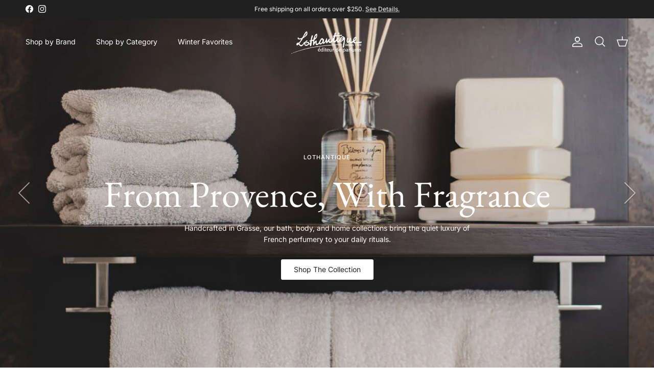

--- FILE ---
content_type: text/html; charset=utf-8
request_url: https://lothantique.ca/
body_size: 56622
content:
<!doctype html>
<html class="no-js" lang="en" dir="ltr">
<head><meta charset="utf-8">
<meta name="viewport" content="width=device-width,initial-scale=1">
<title>Lothantique Bath, Body and Home Canada - Official Website &ndash; Lothantique Canada</title><link rel="canonical" href="https://lothantique.ca/"><link rel="icon" href="//lothantique.ca/cdn/shop/files/lothantique-favicon-black_3x_f6c2fa6e-d864-4a93-838c-fe1d7caf2625.png?crop=center&height=48&v=1764658493&width=48" type="image/png">
  <link rel="apple-touch-icon" href="//lothantique.ca/cdn/shop/files/lothantique-favicon-black_3x_f6c2fa6e-d864-4a93-838c-fe1d7caf2625.png?crop=center&height=180&v=1764658493&width=180"><meta name="description" content="Lothantique Goods provide scented candles, diffusers, perfumes, home decor, kitchen accessories and more from carefully curated French brands such as Caravan, Belle de Provence, Amelie et Melanie, Miller et Bertaux and more to create the perfect ambience for your home."><meta property="og:site_name" content="Lothantique Canada">
<meta property="og:url" content="https://lothantique.ca/">
<meta property="og:title" content="Lothantique Bath, Body and Home Canada - Official Website">
<meta property="og:type" content="website">
<meta property="og:description" content="Lothantique Goods provide scented candles, diffusers, perfumes, home decor, kitchen accessories and more from carefully curated French brands such as Caravan, Belle de Provence, Amelie et Melanie, Miller et Bertaux and more to create the perfect ambience for your home."><meta property="og:image" content="http://lothantique.ca/cdn/shop/files/socialmedia_loth.png?crop=center&height=1200&v=1677250167&width=1200">
  <meta property="og:image:secure_url" content="https://lothantique.ca/cdn/shop/files/socialmedia_loth.png?crop=center&height=1200&v=1677250167&width=1200">
  <meta property="og:image:width" content="1200">
  <meta property="og:image:height" content="628"><meta name="twitter:card" content="summary_large_image">
<meta name="twitter:title" content="Lothantique Bath, Body and Home Canada - Official Website">
<meta name="twitter:description" content="Lothantique Goods provide scented candles, diffusers, perfumes, home decor, kitchen accessories and more from carefully curated French brands such as Caravan, Belle de Provence, Amelie et Melanie, Miller et Bertaux and more to create the perfect ambience for your home.">
<style>@font-face {
  font-family: Inter;
  font-weight: 400;
  font-style: normal;
  font-display: fallback;
  src: url("//lothantique.ca/cdn/fonts/inter/inter_n4.b2a3f24c19b4de56e8871f609e73ca7f6d2e2bb9.woff2") format("woff2"),
       url("//lothantique.ca/cdn/fonts/inter/inter_n4.af8052d517e0c9ffac7b814872cecc27ae1fa132.woff") format("woff");
}
@font-face {
  font-family: Inter;
  font-weight: 700;
  font-style: normal;
  font-display: fallback;
  src: url("//lothantique.ca/cdn/fonts/inter/inter_n7.02711e6b374660cfc7915d1afc1c204e633421e4.woff2") format("woff2"),
       url("//lothantique.ca/cdn/fonts/inter/inter_n7.6dab87426f6b8813070abd79972ceaf2f8d3b012.woff") format("woff");
}
@font-face {
  font-family: Inter;
  font-weight: 500;
  font-style: normal;
  font-display: fallback;
  src: url("//lothantique.ca/cdn/fonts/inter/inter_n5.d7101d5e168594dd06f56f290dd759fba5431d97.woff2") format("woff2"),
       url("//lothantique.ca/cdn/fonts/inter/inter_n5.5332a76bbd27da00474c136abb1ca3cbbf259068.woff") format("woff");
}
@font-face {
  font-family: Inter;
  font-weight: 400;
  font-style: italic;
  font-display: fallback;
  src: url("//lothantique.ca/cdn/fonts/inter/inter_i4.feae1981dda792ab80d117249d9c7e0f1017e5b3.woff2") format("woff2"),
       url("//lothantique.ca/cdn/fonts/inter/inter_i4.62773b7113d5e5f02c71486623cf828884c85c6e.woff") format("woff");
}
@font-face {
  font-family: Inter;
  font-weight: 700;
  font-style: italic;
  font-display: fallback;
  src: url("//lothantique.ca/cdn/fonts/inter/inter_i7.b377bcd4cc0f160622a22d638ae7e2cd9b86ea4c.woff2") format("woff2"),
       url("//lothantique.ca/cdn/fonts/inter/inter_i7.7c69a6a34e3bb44fcf6f975857e13b9a9b25beb4.woff") format("woff");
}
@font-face {
  font-family: "EB Garamond";
  font-weight: 400;
  font-style: normal;
  font-display: fallback;
  src: url("//lothantique.ca/cdn/fonts/ebgaramond/ebgaramond_n4.f03b4ad40330b0ec2af5bb96f169ce0df8a12bc0.woff2") format("woff2"),
       url("//lothantique.ca/cdn/fonts/ebgaramond/ebgaramond_n4.73939a8b7fe7c6b6b560b459d64db062f2ba1a29.woff") format("woff");
}
@font-face {
  font-family: Inter;
  font-weight: 700;
  font-style: normal;
  font-display: fallback;
  src: url("//lothantique.ca/cdn/fonts/inter/inter_n7.02711e6b374660cfc7915d1afc1c204e633421e4.woff2") format("woff2"),
       url("//lothantique.ca/cdn/fonts/inter/inter_n7.6dab87426f6b8813070abd79972ceaf2f8d3b012.woff") format("woff");
}
@font-face {
  font-family: Inter;
  font-weight: 400;
  font-style: normal;
  font-display: fallback;
  src: url("//lothantique.ca/cdn/fonts/inter/inter_n4.b2a3f24c19b4de56e8871f609e73ca7f6d2e2bb9.woff2") format("woff2"),
       url("//lothantique.ca/cdn/fonts/inter/inter_n4.af8052d517e0c9ffac7b814872cecc27ae1fa132.woff") format("woff");
}
@font-face {
  font-family: Inter;
  font-weight: 600;
  font-style: normal;
  font-display: fallback;
  src: url("//lothantique.ca/cdn/fonts/inter/inter_n6.771af0474a71b3797eb38f3487d6fb79d43b6877.woff2") format("woff2"),
       url("//lothantique.ca/cdn/fonts/inter/inter_n6.88c903d8f9e157d48b73b7777d0642925bcecde7.woff") format("woff");
}
:root {
  --page-container-width:          1480px;
  --reading-container-width:       720px;
  --divider-opacity:               0.14;
  --gutter-large:                  30px;
  --gutter-desktop:                20px;
  --gutter-mobile:                 16px;
  --section-padding:               50px;
  --larger-section-padding:        80px;
  --larger-section-padding-mobile: 60px;
  --largest-section-padding:       110px;
  --aos-animate-duration:          0.6s;

  --base-font-family:              Inter, sans-serif;
  --base-font-weight:              400;
  --base-font-style:               normal;
  --heading-font-family:           "EB Garamond", serif;
  --heading-font-weight:           400;
  --heading-font-style:            normal;
  --heading-font-letter-spacing:   normal;
  --logo-font-family:              Inter, sans-serif;
  --logo-font-weight:              700;
  --logo-font-style:               normal;
  --nav-font-family:               Inter, sans-serif;
  --nav-font-weight:               400;
  --nav-font-style:                normal;

  --base-text-size:14px;
  --base-line-height:              1.6;
  --input-text-size:16px;
  --smaller-text-size-1:11px;
  --smaller-text-size-2:14px;
  --smaller-text-size-3:11px;
  --smaller-text-size-4:10px;
  --larger-text-size:30px;
  --super-large-text-size:53px;
  --super-large-mobile-text-size:24px;
  --larger-mobile-text-size:24px;
  --logo-text-size:24px;--btn-letter-spacing: normal;
    --btn-text-transform: none;
    --button-text-size: 14px;
    --quickbuy-button-text-size: 14px;
    --small-feature-link-font-size: 1em;
    --input-btn-padding-top: 13px;
    --input-btn-padding-bottom: 13px;--heading-text-transform:none;
  --nav-text-size:                      14px;
  --mobile-menu-font-weight:            600;

  --body-bg-color:                      255 255 255;
  --bg-color:                           255 255 255;
  --body-text-color:                    140 140 140;
  --text-color:                         140 140 140;

  --header-text-col:                    #171717;--header-text-hover-col:             var(--main-nav-link-hover-col);--header-bg-col:                     #ffffff;
  --heading-color:                     23 23 23;
  --body-heading-color:                23 23 23;
  --heading-divider-col:               #e2e2e2;

  --logo-col:                          #171717;
  --main-nav-bg:                       #ffffff;
  --main-nav-link-col:                 #676869;
  --main-nav-link-hover-col:           #171717;
  --main-nav-link-featured-col:        #df5641;

  --link-color:                        23 23 23;
  --body-link-color:                   23 23 23;

  --btn-bg-color:                        35 35 35;
  --btn-bg-hover-color:                  0 0 0;
  --btn-border-color:                    35 35 35;
  --btn-border-hover-color:              0 0 0;
  --btn-text-color:                      255 255 255;
  --btn-text-hover-color:                255 255 255;--btn-alt-bg-color:                    255 255 255;
  --btn-alt-text-color:                  35 35 35;
  --btn-alt-border-color:                35 35 35;
  --btn-alt-border-hover-color:          35 35 35;--btn-ter-bg-color:                    235 235 235;
  --btn-ter-text-color:                  89 89 89;
  --btn-ter-bg-hover-color:              35 35 35;
  --btn-ter-text-hover-color:            255 255 255;--btn-border-radius: 3px;
    --btn-inspired-border-radius: 3px;--color-scheme-default:                             #ffffff;
  --color-scheme-default-color:                       255 255 255;
  --color-scheme-default-text-color:                  140 140 140;
  --color-scheme-default-head-color:                  23 23 23;
  --color-scheme-default-link-color:                  23 23 23;
  --color-scheme-default-btn-text-color:              255 255 255;
  --color-scheme-default-btn-text-hover-color:        255 255 255;
  --color-scheme-default-btn-bg-color:                35 35 35;
  --color-scheme-default-btn-bg-hover-color:          0 0 0;
  --color-scheme-default-btn-border-color:            35 35 35;
  --color-scheme-default-btn-border-hover-color:      0 0 0;
  --color-scheme-default-btn-alt-text-color:          35 35 35;
  --color-scheme-default-btn-alt-bg-color:            255 255 255;
  --color-scheme-default-btn-alt-border-color:        35 35 35;
  --color-scheme-default-btn-alt-border-hover-color:  35 35 35;

  --color-scheme-1:                             #eef7eb;
  --color-scheme-1-color:                       238 247 235;
  --color-scheme-1-text-color:                  103 104 105;
  --color-scheme-1-head-color:                  23 23 23;
  --color-scheme-1-link-color:                  23 23 23;
  --color-scheme-1-btn-text-color:              255 255 255;
  --color-scheme-1-btn-text-hover-color:        255 255 255;
  --color-scheme-1-btn-bg-color:                35 35 35;
  --color-scheme-1-btn-bg-hover-color:          0 0 0;
  --color-scheme-1-btn-border-color:            35 35 35;
  --color-scheme-1-btn-border-hover-color:      0 0 0;
  --color-scheme-1-btn-alt-text-color:          35 35 35;
  --color-scheme-1-btn-alt-bg-color:            255 255 255;
  --color-scheme-1-btn-alt-border-color:        35 35 35;
  --color-scheme-1-btn-alt-border-hover-color:  35 35 35;

  --color-scheme-2:                             #232323;
  --color-scheme-2-color:                       35 35 35;
  --color-scheme-2-text-color:                  255 255 255;
  --color-scheme-2-head-color:                  255 255 255;
  --color-scheme-2-link-color:                  255 255 255;
  --color-scheme-2-btn-text-color:              23 23 23;
  --color-scheme-2-btn-text-hover-color:        23 23 23;
  --color-scheme-2-btn-bg-color:                255 255 255;
  --color-scheme-2-btn-bg-hover-color:          226 226 226;
  --color-scheme-2-btn-border-color:            255 255 255;
  --color-scheme-2-btn-border-hover-color:      226 226 226;
  --color-scheme-2-btn-alt-text-color:          23 23 23;
  --color-scheme-2-btn-alt-bg-color:            255 255 255;
  --color-scheme-2-btn-alt-border-color:        23 23 23;
  --color-scheme-2-btn-alt-border-hover-color:  23 23 23;

  /* Shop Pay payment terms */
  --payment-terms-background-color:    #ffffff;--quickbuy-bg: 238 247 235;--body-input-background-color:       rgb(var(--body-bg-color));
  --input-background-color:            rgb(var(--body-bg-color));
  --body-input-text-color:             var(--body-text-color);
  --input-text-color:                  var(--body-text-color);
  --body-input-border-color:           rgb(226, 226, 226);
  --input-border-color:                rgb(226, 226, 226);
  --input-border-color-hover:          rgb(192, 192, 192);
  --input-border-color-active:         rgb(140, 140, 140);

  --swatch-cross-svg:                  url("data:image/svg+xml,%3Csvg xmlns='http://www.w3.org/2000/svg' width='240' height='240' viewBox='0 0 24 24' fill='none' stroke='rgb(226, 226, 226)' stroke-width='0.09' preserveAspectRatio='none' %3E%3Cline x1='24' y1='0' x2='0' y2='24'%3E%3C/line%3E%3C/svg%3E");
  --swatch-cross-hover:                url("data:image/svg+xml,%3Csvg xmlns='http://www.w3.org/2000/svg' width='240' height='240' viewBox='0 0 24 24' fill='none' stroke='rgb(192, 192, 192)' stroke-width='0.09' preserveAspectRatio='none' %3E%3Cline x1='24' y1='0' x2='0' y2='24'%3E%3C/line%3E%3C/svg%3E");
  --swatch-cross-active:               url("data:image/svg+xml,%3Csvg xmlns='http://www.w3.org/2000/svg' width='240' height='240' viewBox='0 0 24 24' fill='none' stroke='rgb(140, 140, 140)' stroke-width='0.09' preserveAspectRatio='none' %3E%3Cline x1='24' y1='0' x2='0' y2='24'%3E%3C/line%3E%3C/svg%3E");

  --footer-divider-col:                #e4e4e4;
  --footer-text-col:                   103 104 105;
  --footer-heading-col:                23 23 23;
  --footer-bg-col:                     218 215 197;--product-label-overlay-justify: flex-start;--product-label-overlay-align: flex-start;--product-label-overlay-reduction-text:   #ffffff;
  --product-label-overlay-reduction-bg:     #b33323;
  --product-label-overlay-reduction-text-weight: 600;
  --product-label-overlay-stock-text:       #ffffff;
  --product-label-overlay-stock-bg:         #4c4c4b;
  --product-label-overlay-new-text:         #808284;
  --product-label-overlay-new-bg:           #ffffff;
  --product-label-overlay-meta-text:        #171717;
  --product-label-overlay-meta-bg:          #66ff65;
  --product-label-sale-text:                #df5641;
  --product-label-sold-text:                #171717;
  --product-label-preorder-text:            #60a57e;

  --product-block-crop-align:               center;

  
  --product-block-price-align:              flex-start;
  --product-block-price-item-margin-start:  initial;
  --product-block-price-item-margin-end:    .5rem;
  

  

  --collection-block-image-position:   center center;

  --swatch-picker-image-size:          70px;
  --swatch-crop-align:                 center center;

  --image-overlay-text-color:          255 255 255;--image-overlay-bg:                  rgba(23, 23, 23, 0.12);
  --image-overlay-shadow-start:        rgb(0 0 0 / 0.16);
  --image-overlay-box-opacity:         1.0;--product-inventory-ok-box-color:            #f2faf0;
  --product-inventory-ok-text-color:           #108043;
  --product-inventory-ok-icon-box-fill-color:  #fff;
  --product-inventory-low-box-color:           #fcf1cd;
  --product-inventory-low-text-color:          #dd9a1a;
  --product-inventory-low-icon-box-fill-color: #fff;
  --product-inventory-low-text-color-channels: 16, 128, 67;
  --product-inventory-ok-text-color-channels:  221, 154, 26;

  --rating-star-color: 246 165 41;--overlay-align-left: start;
    --overlay-align-right: end;}html[dir=rtl] {
  --overlay-right-text-m-left: 0;
  --overlay-right-text-m-right: auto;
  --overlay-left-shadow-left-left: 15%;
  --overlay-left-shadow-left-right: -50%;
  --overlay-left-shadow-right-left: -85%;
  --overlay-left-shadow-right-right: 0;
}.image-overlay--bg-box .text-overlay .text-overlay__text {
    --image-overlay-box-bg: 255 255 255;
    --heading-color: var(--body-heading-color);
    --text-color: var(--body-text-color);
    --link-color: var(--body-link-color);
  }::selection {
    background: rgb(var(--body-heading-color));
    color: rgb(var(--body-bg-color));
  }
  ::-moz-selection {
    background: rgb(var(--body-heading-color));
    color: rgb(var(--body-bg-color));
  }.use-color-scheme--default {
  --product-label-sale-text:           #df5641;
  --product-label-sold-text:           #171717;
  --product-label-preorder-text:       #60a57e;
  --input-background-color:            rgb(var(--body-bg-color));
  --input-text-color:                  var(--body-input-text-color);
  --input-border-color:                rgb(226, 226, 226);
  --input-border-color-hover:          rgb(192, 192, 192);
  --input-border-color-active:         rgb(140, 140, 140);
}</style>

  <link href="//lothantique.ca/cdn/shop/t/19/assets/main.css?v=59812818702299870031763015824" rel="stylesheet" type="text/css" media="all" />
  <link href="//lothantique.ca/cdn/shop/t/19/assets/custom.css?v=1399786824676821721763620987" rel="stylesheet" type="text/css" media="all" />
<link rel="preload" as="font" href="//lothantique.ca/cdn/fonts/inter/inter_n4.b2a3f24c19b4de56e8871f609e73ca7f6d2e2bb9.woff2" type="font/woff2" crossorigin><link rel="preload" as="font" href="//lothantique.ca/cdn/fonts/ebgaramond/ebgaramond_n4.f03b4ad40330b0ec2af5bb96f169ce0df8a12bc0.woff2" type="font/woff2" crossorigin><script>
    document.documentElement.className = document.documentElement.className.replace('no-js', 'js');

    window.theme = {
      info: {
        name: 'Symmetry',
        version: '8.1.0'
      },
      device: {
        hasTouch: window.matchMedia('(any-pointer: coarse)').matches,
        hasHover: window.matchMedia('(hover: hover)').matches
      },
      mediaQueries: {
        md: '(min-width: 768px)',
        productMediaCarouselBreak: '(min-width: 1041px)'
      },
      routes: {
        base: 'https://lothantique.ca',
        cart: '/cart',
        cartAdd: '/cart/add.js',
        cartUpdate: '/cart/update.js',
        predictiveSearch: '/search/suggest'
      },
      customer: {
        isWholesale: false
      },
      strings: {
        cartTermsConfirmation: "You must agree to the terms and conditions before continuing.",
        cartItemsQuantityError: "You can only add [QUANTITY] of this item to your cart.",
        generalSearchViewAll: "View all search results",
        noStock: "Sold out",
        noVariant: "Unavailable",
        productsProductChooseA: "Choose a",
        generalSearchPages: "Pages",
        generalSearchNoResultsWithoutTerms: "Sorry, we couldnʼt find any results",
        shippingCalculator: {
          singleRate: "There is one shipping rate for this destination:",
          multipleRates: "There are multiple shipping rates for this destination:",
          noRates: "We do not ship to this destination."
        },
        regularPrice: "Regular price",
        salePrice: "Sale price",
        wholesaleCaseSizeValidation: "You are ordering [QUANTITY]; please order in multiples of [CASE_SIZE]"
      },
      settings: {
        moneyWithCurrencyFormat: "${{amount}} CAD",
        cartType: "drawer",
        afterAddToCart: "notification",
        quickbuyStyle: "button",
        externalLinksNewTab: true,
        internalLinksSmoothScroll: true
      }
    }

    theme.inlineNavigationCheck = function() {
      var pageHeader = document.querySelector('.pageheader'),
          inlineNavContainer = pageHeader.querySelector('.logo-area__left__inner'),
          inlineNav = inlineNavContainer.querySelector('.navigation--left');
      if (inlineNav && getComputedStyle(inlineNav).display != 'none') {
        var inlineMenuCentered = document.querySelector('.pageheader--layout-inline-menu-center'),
            logoContainer = document.querySelector('.logo-area__middle__inner');
        if(inlineMenuCentered) {
          var rightWidth = document.querySelector('.logo-area__right__inner').clientWidth,
              middleWidth = logoContainer.clientWidth,
              logoArea = document.querySelector('.logo-area'),
              computedLogoAreaStyle = getComputedStyle(logoArea),
              logoAreaInnerWidth = logoArea.clientWidth - Math.ceil(parseFloat(computedLogoAreaStyle.paddingLeft)) - Math.ceil(parseFloat(computedLogoAreaStyle.paddingRight)),
              availableNavWidth = logoAreaInnerWidth - Math.max(rightWidth, middleWidth) * 2 - 40;
          inlineNavContainer.style.maxWidth = availableNavWidth + 'px';
        }

        var firstInlineNavLink = inlineNav.querySelector('.navigation__item:first-child'),
            lastInlineNavLink = inlineNav.querySelector('.navigation__item:last-child');
        if (lastInlineNavLink) {
          var inlineNavWidth = null;
          if(document.querySelector('html[dir=rtl]')) {
            inlineNavWidth = firstInlineNavLink.offsetLeft - lastInlineNavLink.offsetLeft + firstInlineNavLink.offsetWidth;
          } else {
            inlineNavWidth = lastInlineNavLink.offsetLeft - firstInlineNavLink.offsetLeft + lastInlineNavLink.offsetWidth;
          }
          if (inlineNavContainer.offsetWidth >= inlineNavWidth) {
            pageHeader.classList.add('pageheader--layout-inline-permitted');
            var tallLogo = logoContainer.clientHeight > lastInlineNavLink.clientHeight + 20;
            if (tallLogo) {
              inlineNav.classList.add('navigation--tight-underline');
            } else {
              inlineNav.classList.remove('navigation--tight-underline');
            }
          } else {
            pageHeader.classList.remove('pageheader--layout-inline-permitted');
          }
        }
      }
    };

    theme.setInitialHeaderHeightProperty = () => {
      const section = document.querySelector('.section-header');
      if (section) {
        document.documentElement.style.setProperty('--theme-header-height', Math.ceil(section.clientHeight) + 'px');
      }
    };
  </script>

  <script src="//lothantique.ca/cdn/shop/t/19/assets/main.js?v=22513045110548194171763056759" defer></script>
  <script src="//lothantique.ca/cdn/shop/t/19/assets/custom.js?v=110111034568776842921763057391" defer></script>

  <script>window.performance && window.performance.mark && window.performance.mark('shopify.content_for_header.start');</script><meta name="google-site-verification" content="9tNZplJHbwXgEqnUst9tIQj5YmTGobsc359Z4rICjyw">
<meta name="facebook-domain-verification" content="tukupcymoq4ekyfqwwf9cgtxctdgwx">
<meta name="facebook-domain-verification" content="q2ftfr9j0yyjc3ox7z3s017u1g82ys">
<meta id="shopify-digital-wallet" name="shopify-digital-wallet" content="/2692579393/digital_wallets/dialog">
<meta name="shopify-checkout-api-token" content="36c178e7386f02861170271cff011619">
<link rel="alternate" hreflang="x-default" href="https://lothantique.ca/">
<link rel="alternate" hreflang="en" href="https://lothantique.ca/">
<link rel="alternate" hreflang="fr" href="https://lothantique.ca/fr">
<script async="async" src="/checkouts/internal/preloads.js?locale=en-CA"></script>
<link rel="preconnect" href="https://shop.app" crossorigin="anonymous">
<script async="async" src="https://shop.app/checkouts/internal/preloads.js?locale=en-CA&shop_id=2692579393" crossorigin="anonymous"></script>
<script id="apple-pay-shop-capabilities" type="application/json">{"shopId":2692579393,"countryCode":"CA","currencyCode":"CAD","merchantCapabilities":["supports3DS"],"merchantId":"gid:\/\/shopify\/Shop\/2692579393","merchantName":"Lothantique Canada","requiredBillingContactFields":["postalAddress","email","phone"],"requiredShippingContactFields":["postalAddress","email","phone"],"shippingType":"shipping","supportedNetworks":["visa","masterCard","amex","discover","interac","jcb"],"total":{"type":"pending","label":"Lothantique Canada","amount":"1.00"},"shopifyPaymentsEnabled":true,"supportsSubscriptions":true}</script>
<script id="shopify-features" type="application/json">{"accessToken":"36c178e7386f02861170271cff011619","betas":["rich-media-storefront-analytics"],"domain":"lothantique.ca","predictiveSearch":true,"shopId":2692579393,"locale":"en"}</script>
<script>var Shopify = Shopify || {};
Shopify.shop = "lothantique-canada.myshopify.com";
Shopify.locale = "en";
Shopify.currency = {"active":"CAD","rate":"1.0"};
Shopify.country = "CA";
Shopify.theme = {"name":"Salt Yard 8.1 by Cold Tea","id":142254112833,"schema_name":"Symmetry","schema_version":"8.1.0","theme_store_id":568,"role":"main"};
Shopify.theme.handle = "null";
Shopify.theme.style = {"id":null,"handle":null};
Shopify.cdnHost = "lothantique.ca/cdn";
Shopify.routes = Shopify.routes || {};
Shopify.routes.root = "/";</script>
<script type="module">!function(o){(o.Shopify=o.Shopify||{}).modules=!0}(window);</script>
<script>!function(o){function n(){var o=[];function n(){o.push(Array.prototype.slice.apply(arguments))}return n.q=o,n}var t=o.Shopify=o.Shopify||{};t.loadFeatures=n(),t.autoloadFeatures=n()}(window);</script>
<script>
  window.ShopifyPay = window.ShopifyPay || {};
  window.ShopifyPay.apiHost = "shop.app\/pay";
  window.ShopifyPay.redirectState = null;
</script>
<script id="shop-js-analytics" type="application/json">{"pageType":"index"}</script>
<script defer="defer" async type="module" src="//lothantique.ca/cdn/shopifycloud/shop-js/modules/v2/client.init-shop-cart-sync_C5BV16lS.en.esm.js"></script>
<script defer="defer" async type="module" src="//lothantique.ca/cdn/shopifycloud/shop-js/modules/v2/chunk.common_CygWptCX.esm.js"></script>
<script type="module">
  await import("//lothantique.ca/cdn/shopifycloud/shop-js/modules/v2/client.init-shop-cart-sync_C5BV16lS.en.esm.js");
await import("//lothantique.ca/cdn/shopifycloud/shop-js/modules/v2/chunk.common_CygWptCX.esm.js");

  window.Shopify.SignInWithShop?.initShopCartSync?.({"fedCMEnabled":true,"windoidEnabled":true});

</script>
<script>
  window.Shopify = window.Shopify || {};
  if (!window.Shopify.featureAssets) window.Shopify.featureAssets = {};
  window.Shopify.featureAssets['shop-js'] = {"shop-cart-sync":["modules/v2/client.shop-cart-sync_ZFArdW7E.en.esm.js","modules/v2/chunk.common_CygWptCX.esm.js"],"init-fed-cm":["modules/v2/client.init-fed-cm_CmiC4vf6.en.esm.js","modules/v2/chunk.common_CygWptCX.esm.js"],"shop-button":["modules/v2/client.shop-button_tlx5R9nI.en.esm.js","modules/v2/chunk.common_CygWptCX.esm.js"],"shop-cash-offers":["modules/v2/client.shop-cash-offers_DOA2yAJr.en.esm.js","modules/v2/chunk.common_CygWptCX.esm.js","modules/v2/chunk.modal_D71HUcav.esm.js"],"init-windoid":["modules/v2/client.init-windoid_sURxWdc1.en.esm.js","modules/v2/chunk.common_CygWptCX.esm.js"],"shop-toast-manager":["modules/v2/client.shop-toast-manager_ClPi3nE9.en.esm.js","modules/v2/chunk.common_CygWptCX.esm.js"],"init-shop-email-lookup-coordinator":["modules/v2/client.init-shop-email-lookup-coordinator_B8hsDcYM.en.esm.js","modules/v2/chunk.common_CygWptCX.esm.js"],"init-shop-cart-sync":["modules/v2/client.init-shop-cart-sync_C5BV16lS.en.esm.js","modules/v2/chunk.common_CygWptCX.esm.js"],"avatar":["modules/v2/client.avatar_BTnouDA3.en.esm.js"],"pay-button":["modules/v2/client.pay-button_FdsNuTd3.en.esm.js","modules/v2/chunk.common_CygWptCX.esm.js"],"init-customer-accounts":["modules/v2/client.init-customer-accounts_DxDtT_ad.en.esm.js","modules/v2/client.shop-login-button_C5VAVYt1.en.esm.js","modules/v2/chunk.common_CygWptCX.esm.js","modules/v2/chunk.modal_D71HUcav.esm.js"],"init-shop-for-new-customer-accounts":["modules/v2/client.init-shop-for-new-customer-accounts_ChsxoAhi.en.esm.js","modules/v2/client.shop-login-button_C5VAVYt1.en.esm.js","modules/v2/chunk.common_CygWptCX.esm.js","modules/v2/chunk.modal_D71HUcav.esm.js"],"shop-login-button":["modules/v2/client.shop-login-button_C5VAVYt1.en.esm.js","modules/v2/chunk.common_CygWptCX.esm.js","modules/v2/chunk.modal_D71HUcav.esm.js"],"init-customer-accounts-sign-up":["modules/v2/client.init-customer-accounts-sign-up_CPSyQ0Tj.en.esm.js","modules/v2/client.shop-login-button_C5VAVYt1.en.esm.js","modules/v2/chunk.common_CygWptCX.esm.js","modules/v2/chunk.modal_D71HUcav.esm.js"],"shop-follow-button":["modules/v2/client.shop-follow-button_Cva4Ekp9.en.esm.js","modules/v2/chunk.common_CygWptCX.esm.js","modules/v2/chunk.modal_D71HUcav.esm.js"],"checkout-modal":["modules/v2/client.checkout-modal_BPM8l0SH.en.esm.js","modules/v2/chunk.common_CygWptCX.esm.js","modules/v2/chunk.modal_D71HUcav.esm.js"],"lead-capture":["modules/v2/client.lead-capture_Bi8yE_yS.en.esm.js","modules/v2/chunk.common_CygWptCX.esm.js","modules/v2/chunk.modal_D71HUcav.esm.js"],"shop-login":["modules/v2/client.shop-login_D6lNrXab.en.esm.js","modules/v2/chunk.common_CygWptCX.esm.js","modules/v2/chunk.modal_D71HUcav.esm.js"],"payment-terms":["modules/v2/client.payment-terms_CZxnsJam.en.esm.js","modules/v2/chunk.common_CygWptCX.esm.js","modules/v2/chunk.modal_D71HUcav.esm.js"]};
</script>
<script>(function() {
  var isLoaded = false;
  function asyncLoad() {
    if (isLoaded) return;
    isLoaded = true;
    var urls = ["https:\/\/shy.elfsight.com\/p\/platform.js?shop=lothantique-canada.myshopify.com","https:\/\/chimpstatic.com\/mcjs-connected\/js\/users\/176e86187149937e3a3c1529a\/77bb3b9865058202ad496c16f.js?shop=lothantique-canada.myshopify.com","https:\/\/d3p29gcwgas9m8.cloudfront.net\/assets\/js\/index.js?shop=lothantique-canada.myshopify.com","https:\/\/thread.spicegems.org\/0\/js\/scripttags\/lothantique-canada\/country_redirect_1a0cc3e376086768cb22882c9ff8b120.min.js?v=40\u0026shop=lothantique-canada.myshopify.com"];
    for (var i = 0; i < urls.length; i++) {
      var s = document.createElement('script');
      s.type = 'text/javascript';
      s.async = true;
      s.src = urls[i];
      var x = document.getElementsByTagName('script')[0];
      x.parentNode.insertBefore(s, x);
    }
  };
  if(window.attachEvent) {
    window.attachEvent('onload', asyncLoad);
  } else {
    window.addEventListener('load', asyncLoad, false);
  }
})();</script>
<script id="__st">var __st={"a":2692579393,"offset":-18000,"reqid":"f5da01ca-7998-4e34-889e-51a08d663509-1768775588","pageurl":"lothantique.ca\/","u":"cfb0e20c1420","p":"home"};</script>
<script>window.ShopifyPaypalV4VisibilityTracking = true;</script>
<script id="captcha-bootstrap">!function(){'use strict';const t='contact',e='account',n='new_comment',o=[[t,t],['blogs',n],['comments',n],[t,'customer']],c=[[e,'customer_login'],[e,'guest_login'],[e,'recover_customer_password'],[e,'create_customer']],r=t=>t.map((([t,e])=>`form[action*='/${t}']:not([data-nocaptcha='true']) input[name='form_type'][value='${e}']`)).join(','),a=t=>()=>t?[...document.querySelectorAll(t)].map((t=>t.form)):[];function s(){const t=[...o],e=r(t);return a(e)}const i='password',u='form_key',d=['recaptcha-v3-token','g-recaptcha-response','h-captcha-response',i],f=()=>{try{return window.sessionStorage}catch{return}},m='__shopify_v',_=t=>t.elements[u];function p(t,e,n=!1){try{const o=window.sessionStorage,c=JSON.parse(o.getItem(e)),{data:r}=function(t){const{data:e,action:n}=t;return t[m]||n?{data:e,action:n}:{data:t,action:n}}(c);for(const[e,n]of Object.entries(r))t.elements[e]&&(t.elements[e].value=n);n&&o.removeItem(e)}catch(o){console.error('form repopulation failed',{error:o})}}const l='form_type',E='cptcha';function T(t){t.dataset[E]=!0}const w=window,h=w.document,L='Shopify',v='ce_forms',y='captcha';let A=!1;((t,e)=>{const n=(g='f06e6c50-85a8-45c8-87d0-21a2b65856fe',I='https://cdn.shopify.com/shopifycloud/storefront-forms-hcaptcha/ce_storefront_forms_captcha_hcaptcha.v1.5.2.iife.js',D={infoText:'Protected by hCaptcha',privacyText:'Privacy',termsText:'Terms'},(t,e,n)=>{const o=w[L][v],c=o.bindForm;if(c)return c(t,g,e,D).then(n);var r;o.q.push([[t,g,e,D],n]),r=I,A||(h.body.append(Object.assign(h.createElement('script'),{id:'captcha-provider',async:!0,src:r})),A=!0)});var g,I,D;w[L]=w[L]||{},w[L][v]=w[L][v]||{},w[L][v].q=[],w[L][y]=w[L][y]||{},w[L][y].protect=function(t,e){n(t,void 0,e),T(t)},Object.freeze(w[L][y]),function(t,e,n,w,h,L){const[v,y,A,g]=function(t,e,n){const i=e?o:[],u=t?c:[],d=[...i,...u],f=r(d),m=r(i),_=r(d.filter((([t,e])=>n.includes(e))));return[a(f),a(m),a(_),s()]}(w,h,L),I=t=>{const e=t.target;return e instanceof HTMLFormElement?e:e&&e.form},D=t=>v().includes(t);t.addEventListener('submit',(t=>{const e=I(t);if(!e)return;const n=D(e)&&!e.dataset.hcaptchaBound&&!e.dataset.recaptchaBound,o=_(e),c=g().includes(e)&&(!o||!o.value);(n||c)&&t.preventDefault(),c&&!n&&(function(t){try{if(!f())return;!function(t){const e=f();if(!e)return;const n=_(t);if(!n)return;const o=n.value;o&&e.removeItem(o)}(t);const e=Array.from(Array(32),(()=>Math.random().toString(36)[2])).join('');!function(t,e){_(t)||t.append(Object.assign(document.createElement('input'),{type:'hidden',name:u})),t.elements[u].value=e}(t,e),function(t,e){const n=f();if(!n)return;const o=[...t.querySelectorAll(`input[type='${i}']`)].map((({name:t})=>t)),c=[...d,...o],r={};for(const[a,s]of new FormData(t).entries())c.includes(a)||(r[a]=s);n.setItem(e,JSON.stringify({[m]:1,action:t.action,data:r}))}(t,e)}catch(e){console.error('failed to persist form',e)}}(e),e.submit())}));const S=(t,e)=>{t&&!t.dataset[E]&&(n(t,e.some((e=>e===t))),T(t))};for(const o of['focusin','change'])t.addEventListener(o,(t=>{const e=I(t);D(e)&&S(e,y())}));const B=e.get('form_key'),M=e.get(l),P=B&&M;t.addEventListener('DOMContentLoaded',(()=>{const t=y();if(P)for(const e of t)e.elements[l].value===M&&p(e,B);[...new Set([...A(),...v().filter((t=>'true'===t.dataset.shopifyCaptcha))])].forEach((e=>S(e,t)))}))}(h,new URLSearchParams(w.location.search),n,t,e,['guest_login'])})(!0,!0)}();</script>
<script integrity="sha256-4kQ18oKyAcykRKYeNunJcIwy7WH5gtpwJnB7kiuLZ1E=" data-source-attribution="shopify.loadfeatures" defer="defer" src="//lothantique.ca/cdn/shopifycloud/storefront/assets/storefront/load_feature-a0a9edcb.js" crossorigin="anonymous"></script>
<script crossorigin="anonymous" defer="defer" src="//lothantique.ca/cdn/shopifycloud/storefront/assets/shopify_pay/storefront-65b4c6d7.js?v=20250812"></script>
<script data-source-attribution="shopify.dynamic_checkout.dynamic.init">var Shopify=Shopify||{};Shopify.PaymentButton=Shopify.PaymentButton||{isStorefrontPortableWallets:!0,init:function(){window.Shopify.PaymentButton.init=function(){};var t=document.createElement("script");t.src="https://lothantique.ca/cdn/shopifycloud/portable-wallets/latest/portable-wallets.en.js",t.type="module",document.head.appendChild(t)}};
</script>
<script data-source-attribution="shopify.dynamic_checkout.buyer_consent">
  function portableWalletsHideBuyerConsent(e){var t=document.getElementById("shopify-buyer-consent"),n=document.getElementById("shopify-subscription-policy-button");t&&n&&(t.classList.add("hidden"),t.setAttribute("aria-hidden","true"),n.removeEventListener("click",e))}function portableWalletsShowBuyerConsent(e){var t=document.getElementById("shopify-buyer-consent"),n=document.getElementById("shopify-subscription-policy-button");t&&n&&(t.classList.remove("hidden"),t.removeAttribute("aria-hidden"),n.addEventListener("click",e))}window.Shopify?.PaymentButton&&(window.Shopify.PaymentButton.hideBuyerConsent=portableWalletsHideBuyerConsent,window.Shopify.PaymentButton.showBuyerConsent=portableWalletsShowBuyerConsent);
</script>
<script data-source-attribution="shopify.dynamic_checkout.cart.bootstrap">document.addEventListener("DOMContentLoaded",(function(){function t(){return document.querySelector("shopify-accelerated-checkout-cart, shopify-accelerated-checkout")}if(t())Shopify.PaymentButton.init();else{new MutationObserver((function(e,n){t()&&(Shopify.PaymentButton.init(),n.disconnect())})).observe(document.body,{childList:!0,subtree:!0})}}));
</script>
<link id="shopify-accelerated-checkout-styles" rel="stylesheet" media="screen" href="https://lothantique.ca/cdn/shopifycloud/portable-wallets/latest/accelerated-checkout-backwards-compat.css" crossorigin="anonymous">
<style id="shopify-accelerated-checkout-cart">
        #shopify-buyer-consent {
  margin-top: 1em;
  display: inline-block;
  width: 100%;
}

#shopify-buyer-consent.hidden {
  display: none;
}

#shopify-subscription-policy-button {
  background: none;
  border: none;
  padding: 0;
  text-decoration: underline;
  font-size: inherit;
  cursor: pointer;
}

#shopify-subscription-policy-button::before {
  box-shadow: none;
}

      </style>
<script id="sections-script" data-sections="footer" defer="defer" src="//lothantique.ca/cdn/shop/t/19/compiled_assets/scripts.js?2718"></script>
<script>window.performance && window.performance.mark && window.performance.mark('shopify.content_for_header.end');</script>
<!-- CC Custom Head Start --><!-- CC Custom Head End --><!-- BEGIN app block: shopify://apps/judge-me-reviews/blocks/judgeme_core/61ccd3b1-a9f2-4160-9fe9-4fec8413e5d8 --><!-- Start of Judge.me Core -->






<link rel="dns-prefetch" href="https://cdnwidget.judge.me">
<link rel="dns-prefetch" href="https://cdn.judge.me">
<link rel="dns-prefetch" href="https://cdn1.judge.me">
<link rel="dns-prefetch" href="https://api.judge.me">

<script data-cfasync='false' class='jdgm-settings-script'>window.jdgmSettings={"pagination":5,"disable_web_reviews":false,"badge_no_review_text":"No reviews","badge_n_reviews_text":"{{ n }} review/reviews","hide_badge_preview_if_no_reviews":true,"badge_hide_text":false,"enforce_center_preview_badge":false,"widget_title":"Customer Reviews","widget_open_form_text":"Write a review","widget_close_form_text":"Cancel review","widget_refresh_page_text":"Refresh page","widget_summary_text":"Based on {{ number_of_reviews }} review/reviews","widget_no_review_text":"Be the first to write a review","widget_name_field_text":"Display name","widget_verified_name_field_text":"Verified Name (public)","widget_name_placeholder_text":"Display name","widget_required_field_error_text":"This field is required.","widget_email_field_text":"Email address","widget_verified_email_field_text":"Verified Email (private, can not be edited)","widget_email_placeholder_text":"Your email address","widget_email_field_error_text":"Please enter a valid email address.","widget_rating_field_text":"Rating","widget_review_title_field_text":"Review Title","widget_review_title_placeholder_text":"Give your review a title","widget_review_body_field_text":"Review content","widget_review_body_placeholder_text":"Start writing here...","widget_pictures_field_text":"Picture/Video (optional)","widget_submit_review_text":"Submit Review","widget_submit_verified_review_text":"Submit Verified Review","widget_submit_success_msg_with_auto_publish":"Thank you! Please refresh the page in a few moments to see your review. You can remove or edit your review by logging into \u003ca href='https://judge.me/login' target='_blank' rel='nofollow noopener'\u003eJudge.me\u003c/a\u003e","widget_submit_success_msg_no_auto_publish":"Thank you! Your review will be published as soon as it is approved by the shop admin. You can remove or edit your review by logging into \u003ca href='https://judge.me/login' target='_blank' rel='nofollow noopener'\u003eJudge.me\u003c/a\u003e","widget_show_default_reviews_out_of_total_text":"Showing {{ n_reviews_shown }} out of {{ n_reviews }} reviews.","widget_show_all_link_text":"Show all","widget_show_less_link_text":"Show less","widget_author_said_text":"{{ reviewer_name }} said:","widget_days_text":"{{ n }} days ago","widget_weeks_text":"{{ n }} week/weeks ago","widget_months_text":"{{ n }} month/months ago","widget_years_text":"{{ n }} year/years ago","widget_yesterday_text":"Yesterday","widget_today_text":"Today","widget_replied_text":"\u003e\u003e {{ shop_name }} replied:","widget_read_more_text":"Read more","widget_reviewer_name_as_initial":"","widget_rating_filter_color":"","widget_rating_filter_see_all_text":"See all reviews","widget_sorting_most_recent_text":"Most Recent","widget_sorting_highest_rating_text":"Highest Rating","widget_sorting_lowest_rating_text":"Lowest Rating","widget_sorting_with_pictures_text":"Only Pictures","widget_sorting_most_helpful_text":"Most Helpful","widget_open_question_form_text":"Ask a question","widget_reviews_subtab_text":"Reviews","widget_questions_subtab_text":"Questions","widget_question_label_text":"Question","widget_answer_label_text":"Answer","widget_question_placeholder_text":"Write your question here","widget_submit_question_text":"Submit Question","widget_question_submit_success_text":"Thank you for your question! We will notify you once it gets answered.","verified_badge_text":"Verified","verified_badge_bg_color":"","verified_badge_text_color":"","verified_badge_placement":"left-of-reviewer-name","widget_review_max_height":"","widget_hide_border":false,"widget_social_share":false,"widget_thumb":false,"widget_review_location_show":false,"widget_location_format":"country_iso_code","all_reviews_include_out_of_store_products":true,"all_reviews_out_of_store_text":"(out of store)","all_reviews_pagination":100,"all_reviews_product_name_prefix_text":"about","enable_review_pictures":false,"enable_question_anwser":false,"widget_theme":"","review_date_format":"mm/dd/yyyy","default_sort_method":"most-recent","widget_product_reviews_subtab_text":"Product Reviews","widget_shop_reviews_subtab_text":"Shop Reviews","widget_other_products_reviews_text":"Reviews for other products","widget_store_reviews_subtab_text":"Store reviews","widget_no_store_reviews_text":"This store hasn't received any reviews yet","widget_web_restriction_product_reviews_text":"This product hasn't received any reviews yet","widget_no_items_text":"No items found","widget_show_more_text":"Show more","widget_write_a_store_review_text":"Write a Store Review","widget_other_languages_heading":"Reviews in Other Languages","widget_translate_review_text":"Translate review to {{ language }}","widget_translating_review_text":"Translating...","widget_show_original_translation_text":"Show original ({{ language }})","widget_translate_review_failed_text":"Review couldn't be translated.","widget_translate_review_retry_text":"Retry","widget_translate_review_try_again_later_text":"Try again later","show_product_url_for_grouped_product":false,"widget_sorting_pictures_first_text":"Pictures First","show_pictures_on_all_rev_page_mobile":false,"show_pictures_on_all_rev_page_desktop":false,"floating_tab_hide_mobile_install_preference":false,"floating_tab_button_name":"★ Reviews","floating_tab_title":"Let customers speak for us","floating_tab_button_color":"","floating_tab_button_background_color":"","floating_tab_url":"","floating_tab_url_enabled":false,"floating_tab_tab_style":"text","all_reviews_text_badge_text":"Customers rate us {{ shop.metafields.judgeme.all_reviews_rating | round: 1 }}/5 based on {{ shop.metafields.judgeme.all_reviews_count }} reviews.","all_reviews_text_badge_text_branded_style":"{{ shop.metafields.judgeme.all_reviews_rating | round: 1 }} out of 5 stars based on {{ shop.metafields.judgeme.all_reviews_count }} reviews","is_all_reviews_text_badge_a_link":false,"show_stars_for_all_reviews_text_badge":false,"all_reviews_text_badge_url":"","all_reviews_text_style":"text","all_reviews_text_color_style":"judgeme_brand_color","all_reviews_text_color":"#108474","all_reviews_text_show_jm_brand":true,"featured_carousel_show_header":true,"featured_carousel_title":"Let customers speak for us","testimonials_carousel_title":"Customers are saying","videos_carousel_title":"Real customer stories","cards_carousel_title":"Customers are saying","featured_carousel_count_text":"from {{ n }} reviews","featured_carousel_add_link_to_all_reviews_page":false,"featured_carousel_url":"","featured_carousel_show_images":true,"featured_carousel_autoslide_interval":5,"featured_carousel_arrows_on_the_sides":false,"featured_carousel_height":250,"featured_carousel_width":80,"featured_carousel_image_size":0,"featured_carousel_image_height":250,"featured_carousel_arrow_color":"#eeeeee","verified_count_badge_style":"vintage","verified_count_badge_orientation":"horizontal","verified_count_badge_color_style":"judgeme_brand_color","verified_count_badge_color":"#108474","is_verified_count_badge_a_link":false,"verified_count_badge_url":"","verified_count_badge_show_jm_brand":true,"widget_rating_preset_default":5,"widget_first_sub_tab":"product-reviews","widget_show_histogram":true,"widget_histogram_use_custom_color":false,"widget_pagination_use_custom_color":false,"widget_star_use_custom_color":false,"widget_verified_badge_use_custom_color":false,"widget_write_review_use_custom_color":false,"picture_reminder_submit_button":"Upload Pictures","enable_review_videos":false,"mute_video_by_default":false,"widget_sorting_videos_first_text":"Videos First","widget_review_pending_text":"Pending","featured_carousel_items_for_large_screen":3,"social_share_options_order":"Facebook,Twitter","remove_microdata_snippet":false,"disable_json_ld":false,"enable_json_ld_products":false,"preview_badge_show_question_text":false,"preview_badge_no_question_text":"No questions","preview_badge_n_question_text":"{{ number_of_questions }} question/questions","qa_badge_show_icon":false,"qa_badge_position":"same-row","remove_judgeme_branding":false,"widget_add_search_bar":false,"widget_search_bar_placeholder":"Search","widget_sorting_verified_only_text":"Verified only","featured_carousel_theme":"default","featured_carousel_show_rating":true,"featured_carousel_show_title":true,"featured_carousel_show_body":true,"featured_carousel_show_date":false,"featured_carousel_show_reviewer":true,"featured_carousel_show_product":false,"featured_carousel_header_background_color":"#108474","featured_carousel_header_text_color":"#ffffff","featured_carousel_name_product_separator":"reviewed","featured_carousel_full_star_background":"#108474","featured_carousel_empty_star_background":"#dadada","featured_carousel_vertical_theme_background":"#f9fafb","featured_carousel_verified_badge_enable":false,"featured_carousel_verified_badge_color":"#108474","featured_carousel_border_style":"round","featured_carousel_review_line_length_limit":3,"featured_carousel_more_reviews_button_text":"Read more reviews","featured_carousel_view_product_button_text":"View product","all_reviews_page_load_reviews_on":"scroll","all_reviews_page_load_more_text":"Load More Reviews","disable_fb_tab_reviews":false,"enable_ajax_cdn_cache":false,"widget_public_name_text":"displayed publicly like","default_reviewer_name":"John Smith","default_reviewer_name_has_non_latin":true,"widget_reviewer_anonymous":"Anonymous","medals_widget_title":"Judge.me Review Medals","medals_widget_background_color":"#f9fafb","medals_widget_position":"footer_all_pages","medals_widget_border_color":"#f9fafb","medals_widget_verified_text_position":"left","medals_widget_use_monochromatic_version":false,"medals_widget_elements_color":"#108474","show_reviewer_avatar":true,"widget_invalid_yt_video_url_error_text":"Not a YouTube video URL","widget_max_length_field_error_text":"Please enter no more than {0} characters.","widget_show_country_flag":false,"widget_show_collected_via_shop_app":true,"widget_verified_by_shop_badge_style":"light","widget_verified_by_shop_text":"Verified by Shop","widget_show_photo_gallery":false,"widget_load_with_code_splitting":true,"widget_ugc_install_preference":false,"widget_ugc_title":"Made by us, Shared by you","widget_ugc_subtitle":"Tag us to see your picture featured in our page","widget_ugc_arrows_color":"#ffffff","widget_ugc_primary_button_text":"Buy Now","widget_ugc_primary_button_background_color":"#108474","widget_ugc_primary_button_text_color":"#ffffff","widget_ugc_primary_button_border_width":"0","widget_ugc_primary_button_border_style":"none","widget_ugc_primary_button_border_color":"#108474","widget_ugc_primary_button_border_radius":"25","widget_ugc_secondary_button_text":"Load More","widget_ugc_secondary_button_background_color":"#ffffff","widget_ugc_secondary_button_text_color":"#108474","widget_ugc_secondary_button_border_width":"2","widget_ugc_secondary_button_border_style":"solid","widget_ugc_secondary_button_border_color":"#108474","widget_ugc_secondary_button_border_radius":"25","widget_ugc_reviews_button_text":"View Reviews","widget_ugc_reviews_button_background_color":"#ffffff","widget_ugc_reviews_button_text_color":"#108474","widget_ugc_reviews_button_border_width":"2","widget_ugc_reviews_button_border_style":"solid","widget_ugc_reviews_button_border_color":"#108474","widget_ugc_reviews_button_border_radius":"25","widget_ugc_reviews_button_link_to":"judgeme-reviews-page","widget_ugc_show_post_date":true,"widget_ugc_max_width":"800","widget_rating_metafield_value_type":true,"widget_primary_color":"#108474","widget_enable_secondary_color":false,"widget_secondary_color":"#edf5f5","widget_summary_average_rating_text":"{{ average_rating }} out of 5","widget_media_grid_title":"Customer photos \u0026 videos","widget_media_grid_see_more_text":"See more","widget_round_style":false,"widget_show_product_medals":true,"widget_verified_by_judgeme_text":"Verified by Judge.me","widget_show_store_medals":true,"widget_verified_by_judgeme_text_in_store_medals":"Verified by Judge.me","widget_media_field_exceed_quantity_message":"Sorry, we can only accept {{ max_media }} for one review.","widget_media_field_exceed_limit_message":"{{ file_name }} is too large, please select a {{ media_type }} less than {{ size_limit }}MB.","widget_review_submitted_text":"Review Submitted!","widget_question_submitted_text":"Question Submitted!","widget_close_form_text_question":"Cancel","widget_write_your_answer_here_text":"Write your answer here","widget_enabled_branded_link":true,"widget_show_collected_by_judgeme":false,"widget_reviewer_name_color":"","widget_write_review_text_color":"#383838","widget_write_review_bg_color":"","widget_collected_by_judgeme_text":"collected by Judge.me","widget_pagination_type":"standard","widget_load_more_text":"Load More","widget_load_more_color":"#108474","widget_full_review_text":"Full Review","widget_read_more_reviews_text":"Read More Reviews","widget_read_questions_text":"Read Questions","widget_questions_and_answers_text":"Questions \u0026 Answers","widget_verified_by_text":"Verified by","widget_verified_text":"Verified","widget_number_of_reviews_text":"{{ number_of_reviews }} reviews","widget_back_button_text":"Back","widget_next_button_text":"Next","widget_custom_forms_filter_button":"Filters","custom_forms_style":"vertical","widget_show_review_information":false,"how_reviews_are_collected":"How reviews are collected?","widget_show_review_keywords":false,"widget_gdpr_statement":"How we use your data: We'll only contact you about the review you left, and only if necessary. By submitting your review, you agree to Judge.me's \u003ca href='https://judge.me/terms' target='_blank' rel='nofollow noopener'\u003eterms\u003c/a\u003e, \u003ca href='https://judge.me/privacy' target='_blank' rel='nofollow noopener'\u003eprivacy\u003c/a\u003e and \u003ca href='https://judge.me/content-policy' target='_blank' rel='nofollow noopener'\u003econtent\u003c/a\u003e policies.","widget_multilingual_sorting_enabled":false,"widget_translate_review_content_enabled":false,"widget_translate_review_content_method":"manual","popup_widget_review_selection":"automatically_with_pictures","popup_widget_round_border_style":true,"popup_widget_show_title":true,"popup_widget_show_body":true,"popup_widget_show_reviewer":false,"popup_widget_show_product":true,"popup_widget_show_pictures":true,"popup_widget_use_review_picture":true,"popup_widget_show_on_home_page":true,"popup_widget_show_on_product_page":true,"popup_widget_show_on_collection_page":true,"popup_widget_show_on_cart_page":true,"popup_widget_position":"bottom_left","popup_widget_first_review_delay":5,"popup_widget_duration":5,"popup_widget_interval":5,"popup_widget_review_count":5,"popup_widget_hide_on_mobile":true,"review_snippet_widget_round_border_style":true,"review_snippet_widget_card_color":"#FFFFFF","review_snippet_widget_slider_arrows_background_color":"#FFFFFF","review_snippet_widget_slider_arrows_color":"#000000","review_snippet_widget_star_color":"#108474","show_product_variant":false,"all_reviews_product_variant_label_text":"Variant: ","widget_show_verified_branding":false,"widget_ai_summary_title":"Customers say","widget_ai_summary_disclaimer":"AI-powered review summary based on recent customer reviews","widget_show_ai_summary":false,"widget_show_ai_summary_bg":false,"widget_show_review_title_input":true,"redirect_reviewers_invited_via_email":"review_widget","request_store_review_after_product_review":false,"request_review_other_products_in_order":false,"review_form_color_scheme":"default","review_form_corner_style":"square","review_form_star_color":{},"review_form_text_color":"#333333","review_form_background_color":"#ffffff","review_form_field_background_color":"#fafafa","review_form_button_color":{},"review_form_button_text_color":"#ffffff","review_form_modal_overlay_color":"#000000","review_content_screen_title_text":"How would you rate this product?","review_content_introduction_text":"We would love it if you would share a bit about your experience.","store_review_form_title_text":"How would you rate this store?","store_review_form_introduction_text":"We would love it if you would share a bit about your experience.","show_review_guidance_text":true,"one_star_review_guidance_text":"Poor","five_star_review_guidance_text":"Great","customer_information_screen_title_text":"About you","customer_information_introduction_text":"Please tell us more about you.","custom_questions_screen_title_text":"Your experience in more detail","custom_questions_introduction_text":"Here are a few questions to help us understand more about your experience.","review_submitted_screen_title_text":"Thanks for your review!","review_submitted_screen_thank_you_text":"We are processing it and it will appear on the store soon.","review_submitted_screen_email_verification_text":"Please confirm your email by clicking the link we just sent you. This helps us keep reviews authentic.","review_submitted_request_store_review_text":"Would you like to share your experience of shopping with us?","review_submitted_review_other_products_text":"Would you like to review these products?","store_review_screen_title_text":"Would you like to share your experience of shopping with us?","store_review_introduction_text":"We value your feedback and use it to improve. Please share any thoughts or suggestions you have.","reviewer_media_screen_title_picture_text":"Share a picture","reviewer_media_introduction_picture_text":"Upload a photo to support your review.","reviewer_media_screen_title_video_text":"Share a video","reviewer_media_introduction_video_text":"Upload a video to support your review.","reviewer_media_screen_title_picture_or_video_text":"Share a picture or video","reviewer_media_introduction_picture_or_video_text":"Upload a photo or video to support your review.","reviewer_media_youtube_url_text":"Paste your Youtube URL here","advanced_settings_next_step_button_text":"Next","advanced_settings_close_review_button_text":"Close","modal_write_review_flow":false,"write_review_flow_required_text":"Required","write_review_flow_privacy_message_text":"We respect your privacy.","write_review_flow_anonymous_text":"Post review as anonymous","write_review_flow_visibility_text":"This won't be visible to other customers.","write_review_flow_multiple_selection_help_text":"Select as many as you like","write_review_flow_single_selection_help_text":"Select one option","write_review_flow_required_field_error_text":"This field is required","write_review_flow_invalid_email_error_text":"Please enter a valid email address","write_review_flow_max_length_error_text":"Max. {{ max_length }} characters.","write_review_flow_media_upload_text":"\u003cb\u003eClick to upload\u003c/b\u003e or drag and drop","write_review_flow_gdpr_statement":"We'll only contact you about your review if necessary. By submitting your review, you agree to our \u003ca href='https://judge.me/terms' target='_blank' rel='nofollow noopener'\u003eterms and conditions\u003c/a\u003e and \u003ca href='https://judge.me/privacy' target='_blank' rel='nofollow noopener'\u003eprivacy policy\u003c/a\u003e.","rating_only_reviews_enabled":false,"show_negative_reviews_help_screen":false,"new_review_flow_help_screen_rating_threshold":3,"negative_review_resolution_screen_title_text":"Tell us more","negative_review_resolution_text":"Your experience matters to us. If there were issues with your purchase, we're here to help. Feel free to reach out to us, we'd love the opportunity to make things right.","negative_review_resolution_button_text":"Contact us","negative_review_resolution_proceed_with_review_text":"Leave a review","negative_review_resolution_subject":"Issue with purchase from {{ shop_name }}.{{ order_name }}","preview_badge_collection_page_install_status":false,"widget_review_custom_css":"","preview_badge_custom_css":"","preview_badge_stars_count":"5-stars","featured_carousel_custom_css":"","floating_tab_custom_css":"","all_reviews_widget_custom_css":"","medals_widget_custom_css":"","verified_badge_custom_css":"","all_reviews_text_custom_css":"","transparency_badges_collected_via_store_invite":false,"transparency_badges_from_another_provider":false,"transparency_badges_collected_from_store_visitor":false,"transparency_badges_collected_by_verified_review_provider":false,"transparency_badges_earned_reward":false,"transparency_badges_collected_via_store_invite_text":"Review collected via store invitation","transparency_badges_from_another_provider_text":"Review collected from another provider","transparency_badges_collected_from_store_visitor_text":"Review collected from a store visitor","transparency_badges_written_in_google_text":"Review written in Google","transparency_badges_written_in_etsy_text":"Review written in Etsy","transparency_badges_written_in_shop_app_text":"Review written in Shop App","transparency_badges_earned_reward_text":"Review earned a reward for future purchase","product_review_widget_per_page":10,"widget_store_review_label_text":"Review about the store","checkout_comment_extension_title_on_product_page":"Customer Comments","checkout_comment_extension_num_latest_comment_show":5,"checkout_comment_extension_format":"name_and_timestamp","checkout_comment_customer_name":"last_initial","checkout_comment_comment_notification":true,"preview_badge_collection_page_install_preference":false,"preview_badge_home_page_install_preference":false,"preview_badge_product_page_install_preference":true,"review_widget_install_preference":"above-related","review_carousel_install_preference":false,"floating_reviews_tab_install_preference":"none","verified_reviews_count_badge_install_preference":false,"all_reviews_text_install_preference":false,"review_widget_best_location":false,"judgeme_medals_install_preference":false,"review_widget_revamp_enabled":false,"review_widget_qna_enabled":false,"review_widget_header_theme":"minimal","review_widget_widget_title_enabled":true,"review_widget_header_text_size":"medium","review_widget_header_text_weight":"regular","review_widget_average_rating_style":"compact","review_widget_bar_chart_enabled":true,"review_widget_bar_chart_type":"numbers","review_widget_bar_chart_style":"standard","review_widget_expanded_media_gallery_enabled":false,"review_widget_reviews_section_theme":"standard","review_widget_image_style":"thumbnails","review_widget_review_image_ratio":"square","review_widget_stars_size":"medium","review_widget_verified_badge":"standard_text","review_widget_review_title_text_size":"medium","review_widget_review_text_size":"medium","review_widget_review_text_length":"medium","review_widget_number_of_columns_desktop":3,"review_widget_carousel_transition_speed":5,"review_widget_custom_questions_answers_display":"always","review_widget_button_text_color":"#FFFFFF","review_widget_text_color":"#000000","review_widget_lighter_text_color":"#7B7B7B","review_widget_corner_styling":"soft","review_widget_review_word_singular":"review","review_widget_review_word_plural":"reviews","review_widget_voting_label":"Helpful?","review_widget_shop_reply_label":"Reply from {{ shop_name }}:","review_widget_filters_title":"Filters","qna_widget_question_word_singular":"Question","qna_widget_question_word_plural":"Questions","qna_widget_answer_reply_label":"Answer from {{ answerer_name }}:","qna_content_screen_title_text":"Ask a question about this product","qna_widget_question_required_field_error_text":"Please enter your question.","qna_widget_flow_gdpr_statement":"We'll only contact you about your question if necessary. By submitting your question, you agree to our \u003ca href='https://judge.me/terms' target='_blank' rel='nofollow noopener'\u003eterms and conditions\u003c/a\u003e and \u003ca href='https://judge.me/privacy' target='_blank' rel='nofollow noopener'\u003eprivacy policy\u003c/a\u003e.","qna_widget_question_submitted_text":"Thanks for your question!","qna_widget_close_form_text_question":"Close","qna_widget_question_submit_success_text":"We’ll notify you by email when your question is answered.","all_reviews_widget_v2025_enabled":false,"all_reviews_widget_v2025_header_theme":"default","all_reviews_widget_v2025_widget_title_enabled":true,"all_reviews_widget_v2025_header_text_size":"medium","all_reviews_widget_v2025_header_text_weight":"regular","all_reviews_widget_v2025_average_rating_style":"compact","all_reviews_widget_v2025_bar_chart_enabled":true,"all_reviews_widget_v2025_bar_chart_type":"numbers","all_reviews_widget_v2025_bar_chart_style":"standard","all_reviews_widget_v2025_expanded_media_gallery_enabled":false,"all_reviews_widget_v2025_show_store_medals":true,"all_reviews_widget_v2025_show_photo_gallery":true,"all_reviews_widget_v2025_show_review_keywords":false,"all_reviews_widget_v2025_show_ai_summary":false,"all_reviews_widget_v2025_show_ai_summary_bg":false,"all_reviews_widget_v2025_add_search_bar":false,"all_reviews_widget_v2025_default_sort_method":"most-recent","all_reviews_widget_v2025_reviews_per_page":10,"all_reviews_widget_v2025_reviews_section_theme":"default","all_reviews_widget_v2025_image_style":"thumbnails","all_reviews_widget_v2025_review_image_ratio":"square","all_reviews_widget_v2025_stars_size":"medium","all_reviews_widget_v2025_verified_badge":"bold_badge","all_reviews_widget_v2025_review_title_text_size":"medium","all_reviews_widget_v2025_review_text_size":"medium","all_reviews_widget_v2025_review_text_length":"medium","all_reviews_widget_v2025_number_of_columns_desktop":3,"all_reviews_widget_v2025_carousel_transition_speed":5,"all_reviews_widget_v2025_custom_questions_answers_display":"always","all_reviews_widget_v2025_show_product_variant":false,"all_reviews_widget_v2025_show_reviewer_avatar":true,"all_reviews_widget_v2025_reviewer_name_as_initial":"","all_reviews_widget_v2025_review_location_show":false,"all_reviews_widget_v2025_location_format":"","all_reviews_widget_v2025_show_country_flag":false,"all_reviews_widget_v2025_verified_by_shop_badge_style":"light","all_reviews_widget_v2025_social_share":false,"all_reviews_widget_v2025_social_share_options_order":"Facebook,Twitter,LinkedIn,Pinterest","all_reviews_widget_v2025_pagination_type":"standard","all_reviews_widget_v2025_button_text_color":"#FFFFFF","all_reviews_widget_v2025_text_color":"#000000","all_reviews_widget_v2025_lighter_text_color":"#7B7B7B","all_reviews_widget_v2025_corner_styling":"soft","all_reviews_widget_v2025_title":"Customer reviews","all_reviews_widget_v2025_ai_summary_title":"Customers say about this store","all_reviews_widget_v2025_no_review_text":"Be the first to write a review","platform":"shopify","branding_url":"https://app.judge.me/reviews/stores/lothantique.ca","branding_text":"Powered by Judge.me","locale":"en","reply_name":"Lothantique Canada","widget_version":"2.1","footer":true,"autopublish":false,"review_dates":true,"enable_custom_form":false,"shop_use_review_site":true,"shop_locale":"en","enable_multi_locales_translations":true,"show_review_title_input":true,"review_verification_email_status":"always","can_be_branded":true,"reply_name_text":"Lothantique Canada"};</script> <style class='jdgm-settings-style'>.jdgm-xx{left:0}.jdgm-prev-badge[data-average-rating='0.00']{display:none !important}.jdgm-author-all-initials{display:none !important}.jdgm-author-last-initial{display:none !important}.jdgm-rev-widg__title{visibility:hidden}.jdgm-rev-widg__summary-text{visibility:hidden}.jdgm-prev-badge__text{visibility:hidden}.jdgm-rev__replier:before{content:'Lothantique Canada'}.jdgm-rev__prod-link-prefix:before{content:'about'}.jdgm-rev__variant-label:before{content:'Variant: '}.jdgm-rev__out-of-store-text:before{content:'(out of store)'}@media only screen and (min-width: 768px){.jdgm-rev__pics .jdgm-rev_all-rev-page-picture-separator,.jdgm-rev__pics .jdgm-rev__product-picture{display:none}}@media only screen and (max-width: 768px){.jdgm-rev__pics .jdgm-rev_all-rev-page-picture-separator,.jdgm-rev__pics .jdgm-rev__product-picture{display:none}}.jdgm-preview-badge[data-template="collection"]{display:none !important}.jdgm-preview-badge[data-template="index"]{display:none !important}.jdgm-verified-count-badget[data-from-snippet="true"]{display:none !important}.jdgm-carousel-wrapper[data-from-snippet="true"]{display:none !important}.jdgm-all-reviews-text[data-from-snippet="true"]{display:none !important}.jdgm-medals-section[data-from-snippet="true"]{display:none !important}.jdgm-ugc-media-wrapper[data-from-snippet="true"]{display:none !important}.jdgm-rev__transparency-badge[data-badge-type="review_collected_via_store_invitation"]{display:none !important}.jdgm-rev__transparency-badge[data-badge-type="review_collected_from_another_provider"]{display:none !important}.jdgm-rev__transparency-badge[data-badge-type="review_collected_from_store_visitor"]{display:none !important}.jdgm-rev__transparency-badge[data-badge-type="review_written_in_etsy"]{display:none !important}.jdgm-rev__transparency-badge[data-badge-type="review_written_in_google_business"]{display:none !important}.jdgm-rev__transparency-badge[data-badge-type="review_written_in_shop_app"]{display:none !important}.jdgm-rev__transparency-badge[data-badge-type="review_earned_for_future_purchase"]{display:none !important}
</style> <style class='jdgm-settings-style'></style>

  
  
  
  <style class='jdgm-miracle-styles'>
  @-webkit-keyframes jdgm-spin{0%{-webkit-transform:rotate(0deg);-ms-transform:rotate(0deg);transform:rotate(0deg)}100%{-webkit-transform:rotate(359deg);-ms-transform:rotate(359deg);transform:rotate(359deg)}}@keyframes jdgm-spin{0%{-webkit-transform:rotate(0deg);-ms-transform:rotate(0deg);transform:rotate(0deg)}100%{-webkit-transform:rotate(359deg);-ms-transform:rotate(359deg);transform:rotate(359deg)}}@font-face{font-family:'JudgemeStar';src:url("[data-uri]") format("woff");font-weight:normal;font-style:normal}.jdgm-star{font-family:'JudgemeStar';display:inline !important;text-decoration:none !important;padding:0 4px 0 0 !important;margin:0 !important;font-weight:bold;opacity:1;-webkit-font-smoothing:antialiased;-moz-osx-font-smoothing:grayscale}.jdgm-star:hover{opacity:1}.jdgm-star:last-of-type{padding:0 !important}.jdgm-star.jdgm--on:before{content:"\e000"}.jdgm-star.jdgm--off:before{content:"\e001"}.jdgm-star.jdgm--half:before{content:"\e002"}.jdgm-widget *{margin:0;line-height:1.4;-webkit-box-sizing:border-box;-moz-box-sizing:border-box;box-sizing:border-box;-webkit-overflow-scrolling:touch}.jdgm-hidden{display:none !important;visibility:hidden !important}.jdgm-temp-hidden{display:none}.jdgm-spinner{width:40px;height:40px;margin:auto;border-radius:50%;border-top:2px solid #eee;border-right:2px solid #eee;border-bottom:2px solid #eee;border-left:2px solid #ccc;-webkit-animation:jdgm-spin 0.8s infinite linear;animation:jdgm-spin 0.8s infinite linear}.jdgm-prev-badge{display:block !important}

</style>


  
  
   


<script data-cfasync='false' class='jdgm-script'>
!function(e){window.jdgm=window.jdgm||{},jdgm.CDN_HOST="https://cdnwidget.judge.me/",jdgm.CDN_HOST_ALT="https://cdn2.judge.me/cdn/widget_frontend/",jdgm.API_HOST="https://api.judge.me/",jdgm.CDN_BASE_URL="https://cdn.shopify.com/extensions/019bc7fe-07a5-7fc5-85e3-4a4175980733/judgeme-extensions-296/assets/",
jdgm.docReady=function(d){(e.attachEvent?"complete"===e.readyState:"loading"!==e.readyState)?
setTimeout(d,0):e.addEventListener("DOMContentLoaded",d)},jdgm.loadCSS=function(d,t,o,a){
!o&&jdgm.loadCSS.requestedUrls.indexOf(d)>=0||(jdgm.loadCSS.requestedUrls.push(d),
(a=e.createElement("link")).rel="stylesheet",a.class="jdgm-stylesheet",a.media="nope!",
a.href=d,a.onload=function(){this.media="all",t&&setTimeout(t)},e.body.appendChild(a))},
jdgm.loadCSS.requestedUrls=[],jdgm.loadJS=function(e,d){var t=new XMLHttpRequest;
t.onreadystatechange=function(){4===t.readyState&&(Function(t.response)(),d&&d(t.response))},
t.open("GET",e),t.onerror=function(){if(e.indexOf(jdgm.CDN_HOST)===0&&jdgm.CDN_HOST_ALT!==jdgm.CDN_HOST){var f=e.replace(jdgm.CDN_HOST,jdgm.CDN_HOST_ALT);jdgm.loadJS(f,d)}},t.send()},jdgm.docReady((function(){(window.jdgmLoadCSS||e.querySelectorAll(
".jdgm-widget, .jdgm-all-reviews-page").length>0)&&(jdgmSettings.widget_load_with_code_splitting?
parseFloat(jdgmSettings.widget_version)>=3?jdgm.loadCSS(jdgm.CDN_HOST+"widget_v3/base.css"):
jdgm.loadCSS(jdgm.CDN_HOST+"widget/base.css"):jdgm.loadCSS(jdgm.CDN_HOST+"shopify_v2.css"),
jdgm.loadJS(jdgm.CDN_HOST+"loa"+"der.js"))}))}(document);
</script>
<noscript><link rel="stylesheet" type="text/css" media="all" href="https://cdnwidget.judge.me/shopify_v2.css"></noscript>

<!-- BEGIN app snippet: theme_fix_tags --><script>
  (function() {
    var jdgmThemeFixes = null;
    if (!jdgmThemeFixes) return;
    var thisThemeFix = jdgmThemeFixes[Shopify.theme.id];
    if (!thisThemeFix) return;

    if (thisThemeFix.html) {
      document.addEventListener("DOMContentLoaded", function() {
        var htmlDiv = document.createElement('div');
        htmlDiv.classList.add('jdgm-theme-fix-html');
        htmlDiv.innerHTML = thisThemeFix.html;
        document.body.append(htmlDiv);
      });
    };

    if (thisThemeFix.css) {
      var styleTag = document.createElement('style');
      styleTag.classList.add('jdgm-theme-fix-style');
      styleTag.innerHTML = thisThemeFix.css;
      document.head.append(styleTag);
    };

    if (thisThemeFix.js) {
      var scriptTag = document.createElement('script');
      scriptTag.classList.add('jdgm-theme-fix-script');
      scriptTag.innerHTML = thisThemeFix.js;
      document.head.append(scriptTag);
    };
  })();
</script>
<!-- END app snippet -->
<!-- End of Judge.me Core -->



<!-- END app block --><script src="https://cdn.shopify.com/extensions/019bc7fe-07a5-7fc5-85e3-4a4175980733/judgeme-extensions-296/assets/loader.js" type="text/javascript" defer="defer"></script>
<link href="https://monorail-edge.shopifysvc.com" rel="dns-prefetch">
<script>(function(){if ("sendBeacon" in navigator && "performance" in window) {try {var session_token_from_headers = performance.getEntriesByType('navigation')[0].serverTiming.find(x => x.name == '_s').description;} catch {var session_token_from_headers = undefined;}var session_cookie_matches = document.cookie.match(/_shopify_s=([^;]*)/);var session_token_from_cookie = session_cookie_matches && session_cookie_matches.length === 2 ? session_cookie_matches[1] : "";var session_token = session_token_from_headers || session_token_from_cookie || "";function handle_abandonment_event(e) {var entries = performance.getEntries().filter(function(entry) {return /monorail-edge.shopifysvc.com/.test(entry.name);});if (!window.abandonment_tracked && entries.length === 0) {window.abandonment_tracked = true;var currentMs = Date.now();var navigation_start = performance.timing.navigationStart;var payload = {shop_id: 2692579393,url: window.location.href,navigation_start,duration: currentMs - navigation_start,session_token,page_type: "index"};window.navigator.sendBeacon("https://monorail-edge.shopifysvc.com/v1/produce", JSON.stringify({schema_id: "online_store_buyer_site_abandonment/1.1",payload: payload,metadata: {event_created_at_ms: currentMs,event_sent_at_ms: currentMs}}));}}window.addEventListener('pagehide', handle_abandonment_event);}}());</script>
<script id="web-pixels-manager-setup">(function e(e,d,r,n,o){if(void 0===o&&(o={}),!Boolean(null===(a=null===(i=window.Shopify)||void 0===i?void 0:i.analytics)||void 0===a?void 0:a.replayQueue)){var i,a;window.Shopify=window.Shopify||{};var t=window.Shopify;t.analytics=t.analytics||{};var s=t.analytics;s.replayQueue=[],s.publish=function(e,d,r){return s.replayQueue.push([e,d,r]),!0};try{self.performance.mark("wpm:start")}catch(e){}var l=function(){var e={modern:/Edge?\/(1{2}[4-9]|1[2-9]\d|[2-9]\d{2}|\d{4,})\.\d+(\.\d+|)|Firefox\/(1{2}[4-9]|1[2-9]\d|[2-9]\d{2}|\d{4,})\.\d+(\.\d+|)|Chrom(ium|e)\/(9{2}|\d{3,})\.\d+(\.\d+|)|(Maci|X1{2}).+ Version\/(15\.\d+|(1[6-9]|[2-9]\d|\d{3,})\.\d+)([,.]\d+|)( \(\w+\)|)( Mobile\/\w+|) Safari\/|Chrome.+OPR\/(9{2}|\d{3,})\.\d+\.\d+|(CPU[ +]OS|iPhone[ +]OS|CPU[ +]iPhone|CPU IPhone OS|CPU iPad OS)[ +]+(15[._]\d+|(1[6-9]|[2-9]\d|\d{3,})[._]\d+)([._]\d+|)|Android:?[ /-](13[3-9]|1[4-9]\d|[2-9]\d{2}|\d{4,})(\.\d+|)(\.\d+|)|Android.+Firefox\/(13[5-9]|1[4-9]\d|[2-9]\d{2}|\d{4,})\.\d+(\.\d+|)|Android.+Chrom(ium|e)\/(13[3-9]|1[4-9]\d|[2-9]\d{2}|\d{4,})\.\d+(\.\d+|)|SamsungBrowser\/([2-9]\d|\d{3,})\.\d+/,legacy:/Edge?\/(1[6-9]|[2-9]\d|\d{3,})\.\d+(\.\d+|)|Firefox\/(5[4-9]|[6-9]\d|\d{3,})\.\d+(\.\d+|)|Chrom(ium|e)\/(5[1-9]|[6-9]\d|\d{3,})\.\d+(\.\d+|)([\d.]+$|.*Safari\/(?![\d.]+ Edge\/[\d.]+$))|(Maci|X1{2}).+ Version\/(10\.\d+|(1[1-9]|[2-9]\d|\d{3,})\.\d+)([,.]\d+|)( \(\w+\)|)( Mobile\/\w+|) Safari\/|Chrome.+OPR\/(3[89]|[4-9]\d|\d{3,})\.\d+\.\d+|(CPU[ +]OS|iPhone[ +]OS|CPU[ +]iPhone|CPU IPhone OS|CPU iPad OS)[ +]+(10[._]\d+|(1[1-9]|[2-9]\d|\d{3,})[._]\d+)([._]\d+|)|Android:?[ /-](13[3-9]|1[4-9]\d|[2-9]\d{2}|\d{4,})(\.\d+|)(\.\d+|)|Mobile Safari.+OPR\/([89]\d|\d{3,})\.\d+\.\d+|Android.+Firefox\/(13[5-9]|1[4-9]\d|[2-9]\d{2}|\d{4,})\.\d+(\.\d+|)|Android.+Chrom(ium|e)\/(13[3-9]|1[4-9]\d|[2-9]\d{2}|\d{4,})\.\d+(\.\d+|)|Android.+(UC? ?Browser|UCWEB|U3)[ /]?(15\.([5-9]|\d{2,})|(1[6-9]|[2-9]\d|\d{3,})\.\d+)\.\d+|SamsungBrowser\/(5\.\d+|([6-9]|\d{2,})\.\d+)|Android.+MQ{2}Browser\/(14(\.(9|\d{2,})|)|(1[5-9]|[2-9]\d|\d{3,})(\.\d+|))(\.\d+|)|K[Aa][Ii]OS\/(3\.\d+|([4-9]|\d{2,})\.\d+)(\.\d+|)/},d=e.modern,r=e.legacy,n=navigator.userAgent;return n.match(d)?"modern":n.match(r)?"legacy":"unknown"}(),u="modern"===l?"modern":"legacy",c=(null!=n?n:{modern:"",legacy:""})[u],f=function(e){return[e.baseUrl,"/wpm","/b",e.hashVersion,"modern"===e.buildTarget?"m":"l",".js"].join("")}({baseUrl:d,hashVersion:r,buildTarget:u}),m=function(e){var d=e.version,r=e.bundleTarget,n=e.surface,o=e.pageUrl,i=e.monorailEndpoint;return{emit:function(e){var a=e.status,t=e.errorMsg,s=(new Date).getTime(),l=JSON.stringify({metadata:{event_sent_at_ms:s},events:[{schema_id:"web_pixels_manager_load/3.1",payload:{version:d,bundle_target:r,page_url:o,status:a,surface:n,error_msg:t},metadata:{event_created_at_ms:s}}]});if(!i)return console&&console.warn&&console.warn("[Web Pixels Manager] No Monorail endpoint provided, skipping logging."),!1;try{return self.navigator.sendBeacon.bind(self.navigator)(i,l)}catch(e){}var u=new XMLHttpRequest;try{return u.open("POST",i,!0),u.setRequestHeader("Content-Type","text/plain"),u.send(l),!0}catch(e){return console&&console.warn&&console.warn("[Web Pixels Manager] Got an unhandled error while logging to Monorail."),!1}}}}({version:r,bundleTarget:l,surface:e.surface,pageUrl:self.location.href,monorailEndpoint:e.monorailEndpoint});try{o.browserTarget=l,function(e){var d=e.src,r=e.async,n=void 0===r||r,o=e.onload,i=e.onerror,a=e.sri,t=e.scriptDataAttributes,s=void 0===t?{}:t,l=document.createElement("script"),u=document.querySelector("head"),c=document.querySelector("body");if(l.async=n,l.src=d,a&&(l.integrity=a,l.crossOrigin="anonymous"),s)for(var f in s)if(Object.prototype.hasOwnProperty.call(s,f))try{l.dataset[f]=s[f]}catch(e){}if(o&&l.addEventListener("load",o),i&&l.addEventListener("error",i),u)u.appendChild(l);else{if(!c)throw new Error("Did not find a head or body element to append the script");c.appendChild(l)}}({src:f,async:!0,onload:function(){if(!function(){var e,d;return Boolean(null===(d=null===(e=window.Shopify)||void 0===e?void 0:e.analytics)||void 0===d?void 0:d.initialized)}()){var d=window.webPixelsManager.init(e)||void 0;if(d){var r=window.Shopify.analytics;r.replayQueue.forEach((function(e){var r=e[0],n=e[1],o=e[2];d.publishCustomEvent(r,n,o)})),r.replayQueue=[],r.publish=d.publishCustomEvent,r.visitor=d.visitor,r.initialized=!0}}},onerror:function(){return m.emit({status:"failed",errorMsg:"".concat(f," has failed to load")})},sri:function(e){var d=/^sha384-[A-Za-z0-9+/=]+$/;return"string"==typeof e&&d.test(e)}(c)?c:"",scriptDataAttributes:o}),m.emit({status:"loading"})}catch(e){m.emit({status:"failed",errorMsg:(null==e?void 0:e.message)||"Unknown error"})}}})({shopId: 2692579393,storefrontBaseUrl: "https://lothantique.ca",extensionsBaseUrl: "https://extensions.shopifycdn.com/cdn/shopifycloud/web-pixels-manager",monorailEndpoint: "https://monorail-edge.shopifysvc.com/unstable/produce_batch",surface: "storefront-renderer",enabledBetaFlags: ["2dca8a86"],webPixelsConfigList: [{"id":"1493565505","configuration":"{\"swymApiEndpoint\":\"https:\/\/swymstore-v3free-01.swymrelay.com\",\"swymTier\":\"v3free-01\"}","eventPayloadVersion":"v1","runtimeContext":"STRICT","scriptVersion":"5b6f6917e306bc7f24523662663331c0","type":"APP","apiClientId":1350849,"privacyPurposes":["ANALYTICS","MARKETING","PREFERENCES"],"dataSharingAdjustments":{"protectedCustomerApprovalScopes":["read_customer_email","read_customer_name","read_customer_personal_data","read_customer_phone"]}},{"id":"763002945","configuration":"{\"webPixelName\":\"Judge.me\"}","eventPayloadVersion":"v1","runtimeContext":"STRICT","scriptVersion":"34ad157958823915625854214640f0bf","type":"APP","apiClientId":683015,"privacyPurposes":["ANALYTICS"],"dataSharingAdjustments":{"protectedCustomerApprovalScopes":["read_customer_email","read_customer_name","read_customer_personal_data","read_customer_phone"]}},{"id":"305987649","configuration":"{\"config\":\"{\\\"google_tag_ids\\\":[\\\"G-KYXVP759W7\\\",\\\"GT-T565GSG\\\",\\\"AW-608466103\\\"],\\\"target_country\\\":\\\"ZZ\\\",\\\"gtag_events\\\":[{\\\"type\\\":\\\"search\\\",\\\"action_label\\\":\\\"G-KYXVP759W7\\\"},{\\\"type\\\":\\\"begin_checkout\\\",\\\"action_label\\\":\\\"G-KYXVP759W7\\\"},{\\\"type\\\":\\\"view_item\\\",\\\"action_label\\\":[\\\"G-KYXVP759W7\\\",\\\"MC-J1N369GH0C\\\"]},{\\\"type\\\":\\\"purchase\\\",\\\"action_label\\\":[\\\"G-KYXVP759W7\\\",\\\"MC-J1N369GH0C\\\",\\\"AW-608466103\\\/0yFXCKLr1Z8ZELfpkaIC\\\"]},{\\\"type\\\":\\\"page_view\\\",\\\"action_label\\\":[\\\"G-KYXVP759W7\\\",\\\"MC-J1N369GH0C\\\"]},{\\\"type\\\":\\\"add_payment_info\\\",\\\"action_label\\\":\\\"G-KYXVP759W7\\\"},{\\\"type\\\":\\\"add_to_cart\\\",\\\"action_label\\\":\\\"G-KYXVP759W7\\\"}],\\\"enable_monitoring_mode\\\":false}\"}","eventPayloadVersion":"v1","runtimeContext":"OPEN","scriptVersion":"b2a88bafab3e21179ed38636efcd8a93","type":"APP","apiClientId":1780363,"privacyPurposes":[],"dataSharingAdjustments":{"protectedCustomerApprovalScopes":["read_customer_address","read_customer_email","read_customer_name","read_customer_personal_data","read_customer_phone"]}},{"id":"139067457","configuration":"{\"pixel_id\":\"226040482102549\",\"pixel_type\":\"facebook_pixel\",\"metaapp_system_user_token\":\"-\"}","eventPayloadVersion":"v1","runtimeContext":"OPEN","scriptVersion":"ca16bc87fe92b6042fbaa3acc2fbdaa6","type":"APP","apiClientId":2329312,"privacyPurposes":["ANALYTICS","MARKETING","SALE_OF_DATA"],"dataSharingAdjustments":{"protectedCustomerApprovalScopes":["read_customer_address","read_customer_email","read_customer_name","read_customer_personal_data","read_customer_phone"]}},{"id":"shopify-app-pixel","configuration":"{}","eventPayloadVersion":"v1","runtimeContext":"STRICT","scriptVersion":"0450","apiClientId":"shopify-pixel","type":"APP","privacyPurposes":["ANALYTICS","MARKETING"]},{"id":"shopify-custom-pixel","eventPayloadVersion":"v1","runtimeContext":"LAX","scriptVersion":"0450","apiClientId":"shopify-pixel","type":"CUSTOM","privacyPurposes":["ANALYTICS","MARKETING"]}],isMerchantRequest: false,initData: {"shop":{"name":"Lothantique Canada","paymentSettings":{"currencyCode":"CAD"},"myshopifyDomain":"lothantique-canada.myshopify.com","countryCode":"CA","storefrontUrl":"https:\/\/lothantique.ca"},"customer":null,"cart":null,"checkout":null,"productVariants":[],"purchasingCompany":null},},"https://lothantique.ca/cdn","fcfee988w5aeb613cpc8e4bc33m6693e112",{"modern":"","legacy":""},{"shopId":"2692579393","storefrontBaseUrl":"https:\/\/lothantique.ca","extensionBaseUrl":"https:\/\/extensions.shopifycdn.com\/cdn\/shopifycloud\/web-pixels-manager","surface":"storefront-renderer","enabledBetaFlags":"[\"2dca8a86\"]","isMerchantRequest":"false","hashVersion":"fcfee988w5aeb613cpc8e4bc33m6693e112","publish":"custom","events":"[[\"page_viewed\",{}]]"});</script><script>
  window.ShopifyAnalytics = window.ShopifyAnalytics || {};
  window.ShopifyAnalytics.meta = window.ShopifyAnalytics.meta || {};
  window.ShopifyAnalytics.meta.currency = 'CAD';
  var meta = {"page":{"pageType":"home","requestId":"f5da01ca-7998-4e34-889e-51a08d663509-1768775588"}};
  for (var attr in meta) {
    window.ShopifyAnalytics.meta[attr] = meta[attr];
  }
</script>
<script class="analytics">
  (function () {
    var customDocumentWrite = function(content) {
      var jquery = null;

      if (window.jQuery) {
        jquery = window.jQuery;
      } else if (window.Checkout && window.Checkout.$) {
        jquery = window.Checkout.$;
      }

      if (jquery) {
        jquery('body').append(content);
      }
    };

    var hasLoggedConversion = function(token) {
      if (token) {
        return document.cookie.indexOf('loggedConversion=' + token) !== -1;
      }
      return false;
    }

    var setCookieIfConversion = function(token) {
      if (token) {
        var twoMonthsFromNow = new Date(Date.now());
        twoMonthsFromNow.setMonth(twoMonthsFromNow.getMonth() + 2);

        document.cookie = 'loggedConversion=' + token + '; expires=' + twoMonthsFromNow;
      }
    }

    var trekkie = window.ShopifyAnalytics.lib = window.trekkie = window.trekkie || [];
    if (trekkie.integrations) {
      return;
    }
    trekkie.methods = [
      'identify',
      'page',
      'ready',
      'track',
      'trackForm',
      'trackLink'
    ];
    trekkie.factory = function(method) {
      return function() {
        var args = Array.prototype.slice.call(arguments);
        args.unshift(method);
        trekkie.push(args);
        return trekkie;
      };
    };
    for (var i = 0; i < trekkie.methods.length; i++) {
      var key = trekkie.methods[i];
      trekkie[key] = trekkie.factory(key);
    }
    trekkie.load = function(config) {
      trekkie.config = config || {};
      trekkie.config.initialDocumentCookie = document.cookie;
      var first = document.getElementsByTagName('script')[0];
      var script = document.createElement('script');
      script.type = 'text/javascript';
      script.onerror = function(e) {
        var scriptFallback = document.createElement('script');
        scriptFallback.type = 'text/javascript';
        scriptFallback.onerror = function(error) {
                var Monorail = {
      produce: function produce(monorailDomain, schemaId, payload) {
        var currentMs = new Date().getTime();
        var event = {
          schema_id: schemaId,
          payload: payload,
          metadata: {
            event_created_at_ms: currentMs,
            event_sent_at_ms: currentMs
          }
        };
        return Monorail.sendRequest("https://" + monorailDomain + "/v1/produce", JSON.stringify(event));
      },
      sendRequest: function sendRequest(endpointUrl, payload) {
        // Try the sendBeacon API
        if (window && window.navigator && typeof window.navigator.sendBeacon === 'function' && typeof window.Blob === 'function' && !Monorail.isIos12()) {
          var blobData = new window.Blob([payload], {
            type: 'text/plain'
          });

          if (window.navigator.sendBeacon(endpointUrl, blobData)) {
            return true;
          } // sendBeacon was not successful

        } // XHR beacon

        var xhr = new XMLHttpRequest();

        try {
          xhr.open('POST', endpointUrl);
          xhr.setRequestHeader('Content-Type', 'text/plain');
          xhr.send(payload);
        } catch (e) {
          console.log(e);
        }

        return false;
      },
      isIos12: function isIos12() {
        return window.navigator.userAgent.lastIndexOf('iPhone; CPU iPhone OS 12_') !== -1 || window.navigator.userAgent.lastIndexOf('iPad; CPU OS 12_') !== -1;
      }
    };
    Monorail.produce('monorail-edge.shopifysvc.com',
      'trekkie_storefront_load_errors/1.1',
      {shop_id: 2692579393,
      theme_id: 142254112833,
      app_name: "storefront",
      context_url: window.location.href,
      source_url: "//lothantique.ca/cdn/s/trekkie.storefront.cd680fe47e6c39ca5d5df5f0a32d569bc48c0f27.min.js"});

        };
        scriptFallback.async = true;
        scriptFallback.src = '//lothantique.ca/cdn/s/trekkie.storefront.cd680fe47e6c39ca5d5df5f0a32d569bc48c0f27.min.js';
        first.parentNode.insertBefore(scriptFallback, first);
      };
      script.async = true;
      script.src = '//lothantique.ca/cdn/s/trekkie.storefront.cd680fe47e6c39ca5d5df5f0a32d569bc48c0f27.min.js';
      first.parentNode.insertBefore(script, first);
    };
    trekkie.load(
      {"Trekkie":{"appName":"storefront","development":false,"defaultAttributes":{"shopId":2692579393,"isMerchantRequest":null,"themeId":142254112833,"themeCityHash":"3798865303484409060","contentLanguage":"en","currency":"CAD","eventMetadataId":"4c698d3d-eab7-4949-bd7b-05625b97ddfe"},"isServerSideCookieWritingEnabled":true,"monorailRegion":"shop_domain","enabledBetaFlags":["65f19447"]},"Session Attribution":{},"S2S":{"facebookCapiEnabled":true,"source":"trekkie-storefront-renderer","apiClientId":580111}}
    );

    var loaded = false;
    trekkie.ready(function() {
      if (loaded) return;
      loaded = true;

      window.ShopifyAnalytics.lib = window.trekkie;

      var originalDocumentWrite = document.write;
      document.write = customDocumentWrite;
      try { window.ShopifyAnalytics.merchantGoogleAnalytics.call(this); } catch(error) {};
      document.write = originalDocumentWrite;

      window.ShopifyAnalytics.lib.page(null,{"pageType":"home","requestId":"f5da01ca-7998-4e34-889e-51a08d663509-1768775588","shopifyEmitted":true});

      var match = window.location.pathname.match(/checkouts\/(.+)\/(thank_you|post_purchase)/)
      var token = match? match[1]: undefined;
      if (!hasLoggedConversion(token)) {
        setCookieIfConversion(token);
        
      }
    });


        var eventsListenerScript = document.createElement('script');
        eventsListenerScript.async = true;
        eventsListenerScript.src = "//lothantique.ca/cdn/shopifycloud/storefront/assets/shop_events_listener-3da45d37.js";
        document.getElementsByTagName('head')[0].appendChild(eventsListenerScript);

})();</script>
  <script>
  if (!window.ga || (window.ga && typeof window.ga !== 'function')) {
    window.ga = function ga() {
      (window.ga.q = window.ga.q || []).push(arguments);
      if (window.Shopify && window.Shopify.analytics && typeof window.Shopify.analytics.publish === 'function') {
        window.Shopify.analytics.publish("ga_stub_called", {}, {sendTo: "google_osp_migration"});
      }
      console.error("Shopify's Google Analytics stub called with:", Array.from(arguments), "\nSee https://help.shopify.com/manual/promoting-marketing/pixels/pixel-migration#google for more information.");
    };
    if (window.Shopify && window.Shopify.analytics && typeof window.Shopify.analytics.publish === 'function') {
      window.Shopify.analytics.publish("ga_stub_initialized", {}, {sendTo: "google_osp_migration"});
    }
  }
</script>
<script
  defer
  src="https://lothantique.ca/cdn/shopifycloud/perf-kit/shopify-perf-kit-3.0.4.min.js"
  data-application="storefront-renderer"
  data-shop-id="2692579393"
  data-render-region="gcp-us-central1"
  data-page-type="index"
  data-theme-instance-id="142254112833"
  data-theme-name="Symmetry"
  data-theme-version="8.1.0"
  data-monorail-region="shop_domain"
  data-resource-timing-sampling-rate="10"
  data-shs="true"
  data-shs-beacon="true"
  data-shs-export-with-fetch="true"
  data-shs-logs-sample-rate="1"
  data-shs-beacon-endpoint="https://lothantique.ca/api/collect"
></script>
</head>

<body class="template-index
 swatch-source-native swatch-method-swatches swatch-style-icon_square
">

  <a class="skip-link visually-hidden" href="#content" data-cs-role="skip">Skip to content</a><!-- BEGIN sections: header-group -->
<div id="shopify-section-sections--18594241871937__announcement-bar" class="shopify-section shopify-section-group-header-group section-announcement-bar">

<announcement-bar id="section-id-sections--18594241871937__announcement-bar" class="announcement-bar announcement-bar--with-announcement">
    <style data-shopify>
#section-id-sections--18594241871937__announcement-bar {
        --bg-color: #dad7c5;
        --bg-gradient: ;
        --heading-color: 23 23 23;
        --text-color: 23 23 23;
        --link-color: 23 23 23;
        --announcement-font-size: 12px;
      }
    </style>
<div class="container container--no-max relative">
      <div class="announcement-bar__left desktop-only">
        
<ul class="social inline-flex flex-wrap"><li>
      <a class="social__link flex items-center justify-center" href="https://www.facebook.com/Lothantique/" target="_blank" rel="noopener" title="Lothantique Canada on Facebook"><svg aria-hidden="true" class="icon icon-facebook" viewBox="2 2 16 16" focusable="false" role="presentation"><path fill="currentColor" d="M18 10.049C18 5.603 14.419 2 10 2c-4.419 0-8 3.603-8 8.049C2 14.067 4.925 17.396 8.75 18v-5.624H6.719v-2.328h2.03V8.275c0-2.017 1.195-3.132 3.023-3.132.874 0 1.79.158 1.79.158v1.98h-1.009c-.994 0-1.303.621-1.303 1.258v1.51h2.219l-.355 2.326H11.25V18c3.825-.604 6.75-3.933 6.75-7.951Z"/></svg><span class="visually-hidden">Facebook</span>
      </a>
    </li><li>
      <a class="social__link flex items-center justify-center" href="https://www.instagram.com/lothantiqueinc/?hl=en" target="_blank" rel="noopener" title="Lothantique Canada on Instagram"><svg class="icon" width="48" height="48" viewBox="0 0 48 48" aria-hidden="true" focusable="false" role="presentation"><path d="M24 0c-6.518 0-7.335.028-9.895.144-2.555.117-4.3.523-5.826 1.116-1.578.613-2.917 1.434-4.25 2.768C2.693 5.362 1.872 6.701 1.26 8.28.667 9.806.26 11.55.144 14.105.028 16.665 0 17.482 0 24s.028 7.335.144 9.895c.117 2.555.523 4.3 1.116 5.826.613 1.578 1.434 2.917 2.768 4.25 1.334 1.335 2.673 2.156 4.251 2.77 1.527.592 3.271.998 5.826 1.115 2.56.116 3.377.144 9.895.144s7.335-.028 9.895-.144c2.555-.117 4.3-.523 5.826-1.116 1.578-.613 2.917-1.434 4.25-2.768 1.335-1.334 2.156-2.673 2.77-4.251.592-1.527.998-3.271 1.115-5.826.116-2.56.144-3.377.144-9.895s-.028-7.335-.144-9.895c-.117-2.555-.523-4.3-1.116-5.826-.613-1.578-1.434-2.917-2.768-4.25-1.334-1.335-2.673-2.156-4.251-2.769-1.527-.593-3.271-1-5.826-1.116C31.335.028 30.518 0 24 0Zm0 4.324c6.408 0 7.167.025 9.698.14 2.34.107 3.61.498 4.457.827 1.12.435 1.92.955 2.759 1.795.84.84 1.36 1.64 1.795 2.76.33.845.72 2.116.827 4.456.115 2.53.14 3.29.14 9.698s-.025 7.167-.14 9.698c-.107 2.34-.498 3.61-.827 4.457-.435 1.12-.955 1.92-1.795 2.759-.84.84-1.64 1.36-2.76 1.795-.845.33-2.116.72-4.456.827-2.53.115-3.29.14-9.698.14-6.409 0-7.168-.025-9.698-.14-2.34-.107-3.61-.498-4.457-.827-1.12-.435-1.92-.955-2.759-1.795-.84-.84-1.36-1.64-1.795-2.76-.33-.845-.72-2.116-.827-4.456-.115-2.53-.14-3.29-.14-9.698s.025-7.167.14-9.698c.107-2.34.498-3.61.827-4.457.435-1.12.955-1.92 1.795-2.759.84-.84 1.64-1.36 2.76-1.795.845-.33 2.116-.72 4.456-.827 2.53-.115 3.29-.14 9.698-.14Zm0 7.352c-6.807 0-12.324 5.517-12.324 12.324 0 6.807 5.517 12.324 12.324 12.324 6.807 0 12.324-5.517 12.324-12.324 0-6.807-5.517-12.324-12.324-12.324ZM24 32a8 8 0 1 1 0-16 8 8 0 0 1 0 16Zm15.691-20.811a2.88 2.88 0 1 1-5.76 0 2.88 2.88 0 0 1 5.76 0Z" fill="currentColor" fill-rule="evenodd"/></svg><span class="visually-hidden">Instagram</span>
      </a>
    </li></ul>

      </div>

      <div class="announcement-bar__middle"><div class="announcement-bar__announcements"><div
                class="announcement"
                style="--heading-color: 23 23 23;
                    --text-color: 23 23 23;
                    --link-color: 23 23 23;
                " 
              ><div class="announcement__text">
                  Free shipping on all orders over $175

                  
                </div>
              </div></div>
          <div class="announcement-bar__announcement-controller">
            <button class="announcement-button announcement-button--previous" aria-label="Previous"><svg width="24" height="24" viewBox="0 0 24 24" fill="none" stroke="currentColor" stroke-width="1.5" stroke-linecap="round" stroke-linejoin="round" class="icon feather feather-chevron-left" aria-hidden="true" focusable="false" role="presentation"><path d="m15 18-6-6 6-6"/></svg></button><button class="announcement-button announcement-button--next" aria-label="Next"><svg width="24" height="24" viewBox="0 0 24 24" fill="none" stroke="currentColor" stroke-width="1.5" stroke-linecap="round" stroke-linejoin="round" class="icon feather feather-chevron-right" aria-hidden="true" focusable="false" role="presentation"><path d="m9 18 6-6-6-6"/></svg></button>
          </div></div>

      <div class="announcement-bar__right desktop-only">
        
        
          <div class="header-localization">
            

<script src="//lothantique.ca/cdn/shop/t/19/assets/custom-select.js?v=87551504631488143301763015817" defer="defer"></script><form method="post" action="/localization" id="annbar-localization" accept-charset="UTF-8" class="form localization no-js-hidden" enctype="multipart/form-data"><input type="hidden" name="form_type" value="localization" /><input type="hidden" name="utf8" value="✓" /><input type="hidden" name="_method" value="put" /><input type="hidden" name="return_to" value="/" /><div class="localization__grid"><div class="localization__selector">
        <input type="hidden" name="locale_code" value="en">
<custom-select id="annbar-localization-language"><label class="label visually-hidden no-js-hidden" for="annbar-localization-language-button">Language</label><div class="custom-select relative w-full no-js-hidden"><button class="custom-select__btn input items-center" type="button"
            aria-expanded="false" aria-haspopup="listbox" id="annbar-localization-language-button">
      <span class="text-start">English</span>
      <svg width="20" height="20" viewBox="0 0 24 24" class="icon" role="presentation" focusable="false" aria-hidden="true">
        <path d="M20 8.5 12.5 16 5 8.5" stroke="currentColor" stroke-width="1.5" fill="none"/>
      </svg>
    </button>
    <ul class="custom-select__listbox absolute invisible" role="listbox" tabindex="-1"
        aria-hidden="true" hidden aria-activedescendant="annbar-localization-language-opt-0"><li class="custom-select__option flex items-center js-option"
            id="annbar-localization-language-opt-0"
            role="option"
            data-value="en" aria-selected="true">
          <span class="pointer-events-none">English</span>
          </li><li class="custom-select__option flex items-center js-option"
            id="annbar-localization-language-opt-1"
            role="option"
            data-value="fr">
          <span class="pointer-events-none">Français</span>
          </li></ul>
  </div></custom-select></div></div><script>
      customElements.whenDefined('custom-select').then(() => {
        if (!customElements.get('country-selector')) {
          class CountrySelector extends customElements.get('custom-select') {
            constructor() {
              super();
              this.loaded = false;
            }

            async showListbox() {
              if (this.loaded) {
                super.showListbox();
                return;
              }

              this.button.classList.add('is-loading');
              this.button.setAttribute('aria-disabled', 'true');

              try {
                const response = await fetch('?section_id=country-selector');
                if (!response.ok) throw new Error(response.status);

                const tmpl = document.createElement('template');
                tmpl.innerHTML = await response.text();

                const el = tmpl.content.querySelector('.custom-select__listbox');
                this.listbox.innerHTML = el.innerHTML;

                this.options = this.querySelectorAll('.custom-select__option');

                this.popular = this.querySelectorAll('[data-popular]');
                if (this.popular.length) {
                  this.popular[this.popular.length - 1].closest('.custom-select__option')
                    .classList.add('custom-select__option--visual-group-end');
                }

                this.selectedOption = this.querySelector('[aria-selected="true"]');
                if (!this.selectedOption) {
                  this.selectedOption = this.listbox.firstElementChild;
                }

                this.loaded = true;
              } catch {
                this.listbox.innerHTML = '<li>Error fetching countries, please try again.</li>';
              } finally {
                super.showListbox();
                this.button.classList.remove('is-loading');
                this.button.setAttribute('aria-disabled', 'false');
              }
            }

            setButtonWidth() {
              return;
            }
          }

          customElements.define('country-selector', CountrySelector);
        }
      });
    </script><script>
    document.getElementById('annbar-localization').addEventListener('change', (evt) => {
      const input = evt.target.closest('.localization__selector').firstElementChild;
      if (input && input.tagName === 'INPUT') {
        input.value = evt.detail ? evt.detail.selectedValue : evt.target.value;
        evt.currentTarget.submit();
      }
    });
  </script></form>
          </div>
        
      </div>
    </div>
  </announcement-bar>
</div><div id="shopify-section-sections--18594241871937__header" class="shopify-section shopify-section-group-header-group section-header"><style data-shopify>
  .logo img {
    width: 140px;
  }
  .logo-area__middle--logo-image {
    max-width: 140px;
  }
  @media (max-width: 767.98px) {
    .logo img {
      width: 125px;
    }
  }.section-header {
    position: -webkit-sticky;
    position: sticky;
  }.section-header {
      margin-bottom: calc(var(--theme-header-height) * -1);
      --transparent-header-text-color: #ffffff;
      --transparent-header-bg-gradient:
linear-gradient(
    to bottom,
    rgb(23 23 23 / 0.65) 0%,
    rgb(23 23 23 / 0.4797) 19%,
    rgb(23 23 23 / 0.35165) 34%,
    rgb(23 23 23 / 0.2483) 47%,
    rgb(23 23 23 / 0.1807) 56.5%,
    rgb(23 23 23 / 0.1261) 65%,
    rgb(23 23 23 / 0.0819) 73%,
    rgb(23 23 23 / 0.04875) 80.2%,
    rgb(23 23 23 / 0.0273) 86.1%,
    rgb(23 23 23 / 0.01365) 91%,
    rgb(23 23 23 / 0.0052) 95.2%,
    rgb(23 23 23 / 0.0013) 98.2%,
    transparent 100%
  );;
    }
    .section-store-messages {
      display: none;
    }
    #content .shopify-section:first-child .text-overlay {
      padding-top: var(--theme-header-height);
    }</style>
<page-header data-section-id="sections--18594241871937__header">
  <div id="pageheader" class="pageheader pageheader--layout-inline-menu-left pageheader--transparent-permitted pageheader--transparent pageheader--sticky">
    <div class="logo-area container container--no-max">
      <div class="logo-area__left">
        <div class="logo-area__left__inner">
          <button class="mobile-nav-toggle" aria-label="Menu" aria-controls="main-nav"><svg width="24" height="24" viewBox="0 0 24 24" fill="none" stroke="currentColor" stroke-width="1.5" stroke-linecap="round" stroke-linejoin="round" class="icon feather feather-menu" aria-hidden="true" focusable="false" role="presentation"><path d="M3 12h18M3 6h18M3 18h18"/></svg></button>
          
            <a class="show-search-link" href="/search" aria-label="Search">
              <span class="show-search-link__icon"><svg class="icon" width="24" height="24" viewBox="0 0 24 24" aria-hidden="true" focusable="false" role="presentation"><g transform="translate(3 3)" stroke="currentColor" stroke-width="1.5" fill="none" fill-rule="evenodd"><circle cx="7.824" cy="7.824" r="7.824"/><path stroke-linecap="square" d="m13.971 13.971 4.47 4.47"/></g></svg></span>
              <span class="show-search-link__text visually-hidden">Search</span>
            </a>
          
          
            <div id="proxy-nav" class="navigation navigation--left" role="navigation" aria-label="Primary">
              <div class="navigation__tier-1-container">
                <ul class="navigation__tier-1">
                  
<li class="navigation__item navigation__item--with-children navigation__item--with-mega-menu">
                      <a href="#" class="navigation__link" aria-haspopup="true" aria-expanded="false" aria-controls="NavigationTier2-1">Shop by Brand</a>
                    </li>
                  
<li class="navigation__item navigation__item--with-children navigation__item--with-mega-menu">
                      <a href="#" class="navigation__link" aria-haspopup="true" aria-expanded="false" aria-controls="NavigationTier2-2">Shop by Category</a>
                    </li>
                  
<li class="navigation__item">
                      <a href="/collections/cozy-winter-favourites" class="navigation__link" >Winter Favourites</a>
                    </li>
                  
                </ul>
              </div>
            </div>
          
        </div>
      </div>

      <div class="logo-area__middle logo-area__middle--logo-image">
        <div class="logo-area__middle__inner">
          <div class="logo"><h1 class="logo__h1"><a class="logo__link" href="/" title="Lothantique Canada"><img class="logo__image" src="//lothantique.ca/cdn/shop/files/NEW_LOGO_LOTH_2020_BLACK.png?v=1764320304&width=280" alt="Lothantique Canada" itemprop="logo" width="491" height="183" loading="eager" /><img class="logo__image-transparent" src="//lothantique.ca/cdn/shop/files/NEW_LOGO_LOTH_2020_WHITE.png?v=1764320315&width=280" alt="" width="491" height="183" aria-hidden="true" loading="eager" /></a></h1></div>
        </div>
      </div>

      <div class="logo-area__right">
        <div class="logo-area__right__inner">
          
            
              <a class="header-account-link" href="/account/login" aria-label="Account">
                <span class="header-account-link__text visually-hidden">Account</span>
                <span class="header-account-link__icon"><svg class="icon" width="24" height="24" viewBox="0 0 24 24" aria-hidden="true" focusable="false" role="presentation"><g fill="none" fill-rule="evenodd"><path d="M12 2a5 5 0 1 1 0 10 5 5 0 0 1 0-10Zm0 1.429a3.571 3.571 0 1 0 0 7.142 3.571 3.571 0 0 0 0-7.142Z" fill="currentColor"/><path d="M3 18.25c0-2.486 4.542-4 9.028-4 4.486 0 8.972 1.514 8.972 4v3H3v-3Z" stroke="currentColor" stroke-width="1.5"/><circle stroke="currentColor" stroke-width="1.5" cx="12" cy="7" r="4.25"/></g></svg></span>
              </a>
            
          
          
            <a class="show-search-link" href="/search">
              <span class="show-search-link__text visually-hidden">Search</span>
              <span class="show-search-link__icon"><svg class="icon" width="24" height="24" viewBox="0 0 24 24" aria-hidden="true" focusable="false" role="presentation"><g transform="translate(3 3)" stroke="currentColor" stroke-width="1.5" fill="none" fill-rule="evenodd"><circle cx="7.824" cy="7.824" r="7.824"/><path stroke-linecap="square" d="m13.971 13.971 4.47 4.47"/></g></svg></span>
            </a>
          
<a href="/cart" class="cart-link" data-hash="e3b0c44298fc1c149afbf4c8996fb92427ae41e4649b934ca495991b7852b855">
            <span class="cart-link__label visually-hidden">Cart</span>
            <span class="cart-link__icon"><svg class="icon" width="24" height="24" viewBox="0 0 24 24" aria-hidden="true" focusable="false" role="presentation"><g fill="none" fill-rule="evenodd" stroke="currentColor" stroke-width="1.5"><path d="M2 9.25h20l-4 12H6z"/><path stroke-linecap="square" d="M12 9V3"/></g></svg><span class="cart-link__count"></span>
            </span>
          </a>
        </div>
      </div>
    </div><script src="//lothantique.ca/cdn/shop/t/19/assets/main-search.js?v=125376880028422854351763015824" defer></script>
      <main-search class="main-search "
          data-quick-search="true"
          data-quick-search-meta="false">

        <div class="main-search__container container">
          <button class="main-search__close" aria-label="Close"><svg width="24" height="24" viewBox="0 0 24 24" fill="none" stroke="currentColor" stroke-width="1" stroke-linecap="round" stroke-linejoin="round" class="icon feather feather-x" aria-hidden="true" focusable="false" role="presentation"><path d="M18 6 6 18M6 6l12 12"/></svg></button>

          <form class="main-search__form" action="/search" method="get" autocomplete="off">
            <div class="main-search__input-container">
              <input class="main-search__input" type="text" name="q" autocomplete="off" placeholder="Search our store" aria-label="Search" />
              <button class="main-search__button" type="submit" aria-label="Search"><svg class="icon" width="24" height="24" viewBox="0 0 24 24" aria-hidden="true" focusable="false" role="presentation"><g transform="translate(3 3)" stroke="currentColor" stroke-width="1.5" fill="none" fill-rule="evenodd"><circle cx="7.824" cy="7.824" r="7.824"/><path stroke-linecap="square" d="m13.971 13.971 4.47 4.47"/></g></svg></button>
            </div><script src="//lothantique.ca/cdn/shop/t/19/assets/search-suggestions.js?v=128594369490078522091763015831" defer></script>
              <search-suggestions></search-suggestions></form>

          <div class="main-search__results"></div>

          
        </div>
      </main-search></div>

  <main-navigation id="main-nav" class="desktop-only" data-proxy-nav="proxy-nav">
    <div class="navigation navigation--main" role="navigation" aria-label="Primary">
      <div class="navigation__tier-1-container">
        <ul class="navigation__tier-1">
  
<li class="navigation__item navigation__item--with-children navigation__item--with-mega-menu">
      <a href="#" class="navigation__link" aria-haspopup="true" aria-expanded="false" aria-controls="NavigationTier2-1">Shop by Brand</a>

      
        <a class="navigation__children-toggle" href="#" aria-label="Show links"><svg width="24" height="24" viewBox="0 0 24 24" fill="none" stroke="currentColor" stroke-width="1.3" stroke-linecap="round" stroke-linejoin="round" class="icon feather feather-chevron-down" aria-hidden="true" focusable="false" role="presentation"><path d="m6 9 6 6 6-6"/></svg></a>

        <div id="NavigationTier2-1" class="navigation__tier-2-container navigation__child-tier"><div class="container">
              <ul class="navigation__tier-2 navigation__columns navigation__columns--count-2">
                
                  
                    <li class="navigation__item navigation__item--with-children navigation__column">
                      <a href="#" class="navigation__link navigation__column-title" aria-haspopup="true" aria-expanded="false">Featured Brands</a>
                      
                        <a class="navigation__children-toggle" href="#" aria-label="Show links"><svg width="24" height="24" viewBox="0 0 24 24" fill="none" stroke="currentColor" stroke-width="1.3" stroke-linecap="round" stroke-linejoin="round" class="icon feather feather-chevron-down" aria-hidden="true" focusable="false" role="presentation"><path d="m6 9 6 6 6-6"/></svg></a>
                      

                      
                        <div class="navigation__tier-3-container navigation__child-tier">
                          <ul class="navigation__tier-3">
                            
                            <li class="navigation__item">
                              <a class="navigation__link" href="/collections/lothantique">Lothantique</a>
                            </li>
                            
                            <li class="navigation__item">
                              <a class="navigation__link" href="/collections/belle-de-provence-marble">Belle de Provence Marble</a>
                            </li>
                            
                            <li class="navigation__item">
                              <a class="navigation__link" href="/collections/belle-de-provence">Belle de Provence</a>
                            </li>
                            
                            <li class="navigation__item">
                              <a class="navigation__link" href="/collections/amelie-et-melanie">Amélie et Mélanie</a>
                            </li>
                            
                            <li class="navigation__item">
                              <a class="navigation__link" href="/collections/christian-tortu">Christian Tortu</a>
                            </li>
                            
                            <li class="navigation__item">
                              <a class="navigation__link" href="/collections/compagnie-de-provence">Compagnie de Provence</a>
                            </li>
                            
                            <li class="navigation__item">
                              <a class="navigation__link" href="/collections/laboratorio-olfattivo">Laboratorio Olfattivo</a>
                            </li>
                            
                            <li class="navigation__item">
                              <a class="navigation__link" href="/collections/miller-et-bertaux">Miller et Bertaux</a>
                            </li>
                            
                            <li class="navigation__item">
                              <a class="navigation__link" href="/collections/kerzon">Kerzon</a>
                            </li>
                            
                          </ul>
                        </div>
                      
                    </li>
                  
                    <li class="navigation__item navigation__item--with-children navigation__column">
                      <a href="#" class="navigation__link navigation__column-title" aria-haspopup="true" aria-expanded="false"> Shop All Brands</a>
                      
                        <a class="navigation__children-toggle" href="#" aria-label="Show links"><svg width="24" height="24" viewBox="0 0 24 24" fill="none" stroke="currentColor" stroke-width="1.3" stroke-linecap="round" stroke-linejoin="round" class="icon feather feather-chevron-down" aria-hidden="true" focusable="false" role="presentation"><path d="m6 9 6 6 6-6"/></svg></a>
                      

                      
                        <div class="navigation__tier-3-container navigation__child-tier">
                          <ul class="navigation__tier-3">
                            
                            <li class="navigation__item">
                              <a class="navigation__link" href="/collections/caravan-amalfi-collection">Amalfi Stoneware</a>
                            </li>
                            
                            <li class="navigation__item">
                              <a class="navigation__link" href="/collections/bon-artis">Bon|Artis</a>
                            </li>
                            
                            <li class="navigation__item">
                              <a class="navigation__link" href="/collections/caravan">Caravan</a>
                            </li>
                            
                            <li class="navigation__item">
                              <a class="navigation__link" href="/collections/chateau-de-sannes">Chateau de Sannes</a>
                            </li>
                            
                            <li class="navigation__item">
                              <a class="navigation__link" href="/collections/coucke">Coucke</a>
                            </li>
                            
                            <li class="navigation__item">
                              <a class="navigation__link" href="/collections/maitre-savonitto">Maître Savonitto</a>
                            </li>
                            
                            <li class="navigation__item">
                              <a class="navigation__link" href="/collections/muriel-ughetto">Muriel Ughetto</a>
                            </li>
                            
                            <li class="navigation__item">
                              <a class="navigation__link" href="/collections/phaedon-paris">Phaedon Paris</a>
                            </li>
                            
                            <li class="navigation__item">
                              <a class="navigation__link" href="/collections/tangent-gc">Tangent GC</a>
                            </li>
                            
                            <li class="navigation__item">
                              <a class="navigation__link" href="/collections/tade">Tadé</a>
                            </li>
                            
                          </ul>
                        </div>
                      
                    </li>
                  
                

                
</ul>
            </div></div>
      
    </li>
  
<li class="navigation__item navigation__item--with-children navigation__item--with-mega-menu">
      <a href="#" class="navigation__link" aria-haspopup="true" aria-expanded="false" aria-controls="NavigationTier2-2">Shop by Category</a>

      
        <a class="navigation__children-toggle" href="#" aria-label="Show links"><svg width="24" height="24" viewBox="0 0 24 24" fill="none" stroke="currentColor" stroke-width="1.3" stroke-linecap="round" stroke-linejoin="round" class="icon feather feather-chevron-down" aria-hidden="true" focusable="false" role="presentation"><path d="m6 9 6 6 6-6"/></svg></a>

        <div id="NavigationTier2-2" class="navigation__tier-2-container navigation__child-tier"><div class="container">
              <ul class="navigation__tier-2 navigation__columns navigation__columns--count-3">
                
                  
                    <li class="navigation__item navigation__item--with-children navigation__column">
                      <a href="/collections/new-arrivals" class="navigation__link navigation__column-title" aria-haspopup="true" aria-expanded="false">New Arrivals</a>
                      
                        <a class="navigation__children-toggle" href="#" aria-label="Show links"><svg width="24" height="24" viewBox="0 0 24 24" fill="none" stroke="currentColor" stroke-width="1.3" stroke-linecap="round" stroke-linejoin="round" class="icon feather feather-chevron-down" aria-hidden="true" focusable="false" role="presentation"><path d="m6 9 6 6 6-6"/></svg></a>
                      

                      
                        <div class="navigation__tier-3-container navigation__child-tier">
                          <ul class="navigation__tier-3">
                            
                            <li class="navigation__item">
                              <a class="navigation__link" href="/collections/new-arrivals">Shop New Arrivals</a>
                            </li>
                            
                          </ul>
                        </div>
                      
                    </li>
                  
                    <li class="navigation__item navigation__item--with-children navigation__column">
                      <a href="/collections/bath-body-care" class="navigation__link navigation__column-title" aria-haspopup="true" aria-expanded="false">Bath &amp; Body</a>
                      
                        <a class="navigation__children-toggle" href="#" aria-label="Show links"><svg width="24" height="24" viewBox="0 0 24 24" fill="none" stroke="currentColor" stroke-width="1.3" stroke-linecap="round" stroke-linejoin="round" class="icon feather feather-chevron-down" aria-hidden="true" focusable="false" role="presentation"><path d="m6 9 6 6 6-6"/></svg></a>
                      

                      
                        <div class="navigation__tier-3-container navigation__child-tier">
                          <ul class="navigation__tier-3">
                            
                            <li class="navigation__item">
                              <a class="navigation__link" href="/collections/soaps">Soaps</a>
                            </li>
                            
                            <li class="navigation__item">
                              <a class="navigation__link" href="/collections/bath-body-care">Bath &amp; Body Care</a>
                            </li>
                            
                            <li class="navigation__item">
                              <a class="navigation__link" href="/collections/bath-accessories">Bath &amp; Marble Accessories</a>
                            </li>
                            
                            <li class="navigation__item">
                              <a class="navigation__link" href="/collections/fragrances">Fragrances</a>
                            </li>
                            
                          </ul>
                        </div>
                      
                    </li>
                  
                    <li class="navigation__item navigation__item--with-children navigation__column">
                      <a href="#" class="navigation__link navigation__column-title" aria-haspopup="true" aria-expanded="false">Home</a>
                      
                        <a class="navigation__children-toggle" href="#" aria-label="Show links"><svg width="24" height="24" viewBox="0 0 24 24" fill="none" stroke="currentColor" stroke-width="1.3" stroke-linecap="round" stroke-linejoin="round" class="icon feather feather-chevron-down" aria-hidden="true" focusable="false" role="presentation"><path d="m6 9 6 6 6-6"/></svg></a>
                      

                      
                        <div class="navigation__tier-3-container navigation__child-tier">
                          <ul class="navigation__tier-3">
                            
                            <li class="navigation__item">
                              <a class="navigation__link" href="/collections/kitchen">Kitchen &amp; Tea Towels</a>
                            </li>
                            
                            <li class="navigation__item">
                              <a class="navigation__link" href="/collections/candles">Candles</a>
                            </li>
                            
                            <li class="navigation__item">
                              <a class="navigation__link" href="/collections/home-fragrances">Home Fragrances</a>
                            </li>
                            
                            <li class="navigation__item">
                              <a class="navigation__link" href="/collections/home-accessories">Home Accessories</a>
                            </li>
                            
                          </ul>
                        </div>
                      
                    </li>
                  
                

                
</ul>
            </div></div>
      
    </li>
  
<li class="navigation__item">
      <a href="/collections/cozy-winter-favourites" class="navigation__link" >Winter Favourites</a>

      
    </li>
  
</ul>
      </div>
    </div><script class="mobile-navigation-drawer-template" type="text/template">
      <div class="mobile-navigation-drawer" data-mobile-expand-with-entire-link="false">
        <div class="navigation navigation--main" role="navigation" aria-label="Primary">
          <div class="navigation__tier-1-container">
            <div class="navigation__mobile-header">
              <a href="#" class="mobile-nav-back has-ltr-icon" aria-label="Back"><svg width="24" height="24" viewBox="0 0 24 24" fill="none" stroke="currentColor" stroke-width="1.3" stroke-linecap="round" stroke-linejoin="round" class="icon feather feather-chevron-left" aria-hidden="true" focusable="false" role="presentation"><path d="m15 18-6-6 6-6"/></svg></a>
              <span class="mobile-nav-title"></span>
              <a href="#" class="mobile-nav-toggle"  aria-label="Close"><svg width="24" height="24" viewBox="0 0 24 24" fill="none" stroke="currentColor" stroke-width="1.3" stroke-linecap="round" stroke-linejoin="round" class="icon feather feather-x" aria-hidden="true" focusable="false" role="presentation"><path d="M18 6 6 18M6 6l12 12"/></svg></a>
            </div>
            <ul class="navigation__tier-1">
  
<li class="navigation__item navigation__item--with-children navigation__item--with-mega-menu">
      <a href="#" class="navigation__link" aria-haspopup="true" aria-expanded="false" aria-controls="NavigationTier2-1-mob">Shop by Brand</a>

      
        <a class="navigation__children-toggle" href="#" aria-label="Show links"><svg width="24" height="24" viewBox="0 0 24 24" fill="none" stroke="currentColor" stroke-width="1.3" stroke-linecap="round" stroke-linejoin="round" class="icon feather feather-chevron-down" aria-hidden="true" focusable="false" role="presentation"><path d="m6 9 6 6 6-6"/></svg></a>

        <div id="NavigationTier2-1-mob" class="navigation__tier-2-container navigation__child-tier"><div class="container">
              <ul class="navigation__tier-2 navigation__columns navigation__columns--count-2">
                
                  
                    <li class="navigation__item navigation__item--with-children navigation__column">
                      <a href="#" class="navigation__link navigation__column-title" aria-haspopup="true" aria-expanded="false">Featured Brands</a>
                      
                        <a class="navigation__children-toggle" href="#" aria-label="Show links"><svg width="24" height="24" viewBox="0 0 24 24" fill="none" stroke="currentColor" stroke-width="1.3" stroke-linecap="round" stroke-linejoin="round" class="icon feather feather-chevron-down" aria-hidden="true" focusable="false" role="presentation"><path d="m6 9 6 6 6-6"/></svg></a>
                      

                      
                        <div class="navigation__tier-3-container navigation__child-tier">
                          <ul class="navigation__tier-3">
                            
                            <li class="navigation__item">
                              <a class="navigation__link" href="/collections/lothantique">Lothantique</a>
                            </li>
                            
                            <li class="navigation__item">
                              <a class="navigation__link" href="/collections/belle-de-provence-marble">Belle de Provence Marble</a>
                            </li>
                            
                            <li class="navigation__item">
                              <a class="navigation__link" href="/collections/belle-de-provence">Belle de Provence</a>
                            </li>
                            
                            <li class="navigation__item">
                              <a class="navigation__link" href="/collections/amelie-et-melanie">Amélie et Mélanie</a>
                            </li>
                            
                            <li class="navigation__item">
                              <a class="navigation__link" href="/collections/christian-tortu">Christian Tortu</a>
                            </li>
                            
                            <li class="navigation__item">
                              <a class="navigation__link" href="/collections/compagnie-de-provence">Compagnie de Provence</a>
                            </li>
                            
                            <li class="navigation__item">
                              <a class="navigation__link" href="/collections/laboratorio-olfattivo">Laboratorio Olfattivo</a>
                            </li>
                            
                            <li class="navigation__item">
                              <a class="navigation__link" href="/collections/miller-et-bertaux">Miller et Bertaux</a>
                            </li>
                            
                            <li class="navigation__item">
                              <a class="navigation__link" href="/collections/kerzon">Kerzon</a>
                            </li>
                            
                          </ul>
                        </div>
                      
                    </li>
                  
                    <li class="navigation__item navigation__item--with-children navigation__column">
                      <a href="#" class="navigation__link navigation__column-title" aria-haspopup="true" aria-expanded="false"> Shop All Brands</a>
                      
                        <a class="navigation__children-toggle" href="#" aria-label="Show links"><svg width="24" height="24" viewBox="0 0 24 24" fill="none" stroke="currentColor" stroke-width="1.3" stroke-linecap="round" stroke-linejoin="round" class="icon feather feather-chevron-down" aria-hidden="true" focusable="false" role="presentation"><path d="m6 9 6 6 6-6"/></svg></a>
                      

                      
                        <div class="navigation__tier-3-container navigation__child-tier">
                          <ul class="navigation__tier-3">
                            
                            <li class="navigation__item">
                              <a class="navigation__link" href="/collections/caravan-amalfi-collection">Amalfi Stoneware</a>
                            </li>
                            
                            <li class="navigation__item">
                              <a class="navigation__link" href="/collections/bon-artis">Bon|Artis</a>
                            </li>
                            
                            <li class="navigation__item">
                              <a class="navigation__link" href="/collections/caravan">Caravan</a>
                            </li>
                            
                            <li class="navigation__item">
                              <a class="navigation__link" href="/collections/chateau-de-sannes">Chateau de Sannes</a>
                            </li>
                            
                            <li class="navigation__item">
                              <a class="navigation__link" href="/collections/coucke">Coucke</a>
                            </li>
                            
                            <li class="navigation__item">
                              <a class="navigation__link" href="/collections/maitre-savonitto">Maître Savonitto</a>
                            </li>
                            
                            <li class="navigation__item">
                              <a class="navigation__link" href="/collections/muriel-ughetto">Muriel Ughetto</a>
                            </li>
                            
                            <li class="navigation__item">
                              <a class="navigation__link" href="/collections/phaedon-paris">Phaedon Paris</a>
                            </li>
                            
                            <li class="navigation__item">
                              <a class="navigation__link" href="/collections/tangent-gc">Tangent GC</a>
                            </li>
                            
                            <li class="navigation__item">
                              <a class="navigation__link" href="/collections/tade">Tadé</a>
                            </li>
                            
                          </ul>
                        </div>
                      
                    </li>
                  
                

                
</ul>
            </div></div>
      
    </li>
  
<li class="navigation__item navigation__item--with-children navigation__item--with-mega-menu">
      <a href="#" class="navigation__link" aria-haspopup="true" aria-expanded="false" aria-controls="NavigationTier2-2-mob">Shop by Category</a>

      
        <a class="navigation__children-toggle" href="#" aria-label="Show links"><svg width="24" height="24" viewBox="0 0 24 24" fill="none" stroke="currentColor" stroke-width="1.3" stroke-linecap="round" stroke-linejoin="round" class="icon feather feather-chevron-down" aria-hidden="true" focusable="false" role="presentation"><path d="m6 9 6 6 6-6"/></svg></a>

        <div id="NavigationTier2-2-mob" class="navigation__tier-2-container navigation__child-tier"><div class="container">
              <ul class="navigation__tier-2 navigation__columns navigation__columns--count-3">
                
                  
                    <li class="navigation__item navigation__item--with-children navigation__column">
                      <a href="/collections/new-arrivals" class="navigation__link navigation__column-title" aria-haspopup="true" aria-expanded="false">New Arrivals</a>
                      
                        <a class="navigation__children-toggle" href="#" aria-label="Show links"><svg width="24" height="24" viewBox="0 0 24 24" fill="none" stroke="currentColor" stroke-width="1.3" stroke-linecap="round" stroke-linejoin="round" class="icon feather feather-chevron-down" aria-hidden="true" focusable="false" role="presentation"><path d="m6 9 6 6 6-6"/></svg></a>
                      

                      
                        <div class="navigation__tier-3-container navigation__child-tier">
                          <ul class="navigation__tier-3">
                            
                            <li class="navigation__item">
                              <a class="navigation__link" href="/collections/new-arrivals">Shop New Arrivals</a>
                            </li>
                            
                          </ul>
                        </div>
                      
                    </li>
                  
                    <li class="navigation__item navigation__item--with-children navigation__column">
                      <a href="/collections/bath-body-care" class="navigation__link navigation__column-title" aria-haspopup="true" aria-expanded="false">Bath &amp; Body</a>
                      
                        <a class="navigation__children-toggle" href="#" aria-label="Show links"><svg width="24" height="24" viewBox="0 0 24 24" fill="none" stroke="currentColor" stroke-width="1.3" stroke-linecap="round" stroke-linejoin="round" class="icon feather feather-chevron-down" aria-hidden="true" focusable="false" role="presentation"><path d="m6 9 6 6 6-6"/></svg></a>
                      

                      
                        <div class="navigation__tier-3-container navigation__child-tier">
                          <ul class="navigation__tier-3">
                            
                            <li class="navigation__item">
                              <a class="navigation__link" href="/collections/soaps">Soaps</a>
                            </li>
                            
                            <li class="navigation__item">
                              <a class="navigation__link" href="/collections/bath-body-care">Bath &amp; Body Care</a>
                            </li>
                            
                            <li class="navigation__item">
                              <a class="navigation__link" href="/collections/bath-accessories">Bath &amp; Marble Accessories</a>
                            </li>
                            
                            <li class="navigation__item">
                              <a class="navigation__link" href="/collections/fragrances">Fragrances</a>
                            </li>
                            
                          </ul>
                        </div>
                      
                    </li>
                  
                    <li class="navigation__item navigation__item--with-children navigation__column">
                      <a href="#" class="navigation__link navigation__column-title" aria-haspopup="true" aria-expanded="false">Home</a>
                      
                        <a class="navigation__children-toggle" href="#" aria-label="Show links"><svg width="24" height="24" viewBox="0 0 24 24" fill="none" stroke="currentColor" stroke-width="1.3" stroke-linecap="round" stroke-linejoin="round" class="icon feather feather-chevron-down" aria-hidden="true" focusable="false" role="presentation"><path d="m6 9 6 6 6-6"/></svg></a>
                      

                      
                        <div class="navigation__tier-3-container navigation__child-tier">
                          <ul class="navigation__tier-3">
                            
                            <li class="navigation__item">
                              <a class="navigation__link" href="/collections/kitchen">Kitchen &amp; Tea Towels</a>
                            </li>
                            
                            <li class="navigation__item">
                              <a class="navigation__link" href="/collections/candles">Candles</a>
                            </li>
                            
                            <li class="navigation__item">
                              <a class="navigation__link" href="/collections/home-fragrances">Home Fragrances</a>
                            </li>
                            
                            <li class="navigation__item">
                              <a class="navigation__link" href="/collections/home-accessories">Home Accessories</a>
                            </li>
                            
                          </ul>
                        </div>
                      
                    </li>
                  
                

                
</ul>
            </div></div>
      
    </li>
  
<li class="navigation__item">
      <a href="/collections/cozy-winter-favourites" class="navigation__link" >Winter Favourites</a>

      
    </li>
  
</ul>
            
          </div>
        </div>
        <div class="mobile-navigation-drawer__footer"></div>
      </div>
    </script>
  </main-navigation>

  <a href="#" class="header-shade mobile-nav-toggle" aria-label="Close"></a>
</page-header>

<script>
  const mainNav = document.getElementById('main-nav');
  if (mainNav) mainNav.style.opacity = 0;
  setTimeout(() => {
    theme.inlineNavigationCheck();
    if (mainNav) mainNav.style.opacity = null;
  }, 0);
  setTimeout(theme.setInitialHeaderHeightProperty, 0);
</script><script type="application/ld+json">
  {
    "@context": "http://schema.org",
    "@type": "Organization",
    "name": "Lothantique Canada",
      "logo": "https:\/\/lothantique.ca\/cdn\/shop\/files\/NEW_LOGO_LOTH_2020_BLACK.png?v=1764320304\u0026width=491",
    
    "sameAs": [
      
"https:\/\/www.facebook.com\/Lothantique\/","https:\/\/www.instagram.com\/lothantiqueinc\/?hl=en"
    ],
    "url": "https:\/\/lothantique.ca"
  }
</script><script type="application/ld+json">
    {
      "@context": "http://schema.org",
      "@type": "WebSite",
      "name": "Lothantique Canada",
      "url": "https:\/\/lothantique.ca",
      "potentialAction": {
        "@type": "SearchAction",
        "target": "https:\/\/lothantique.ca\/search?q={search_term_string}",
        "query-input": "required name=search_term_string"
      }
    }
  </script>


</div><div id="shopify-section-sections--18594241871937__store-messages" class="shopify-section shopify-section-group-header-group section-store-messages">
<div id="section-id-sections--18594241871937__store-messages">
    <style data-shopify>
      #section-id-sections--18594241871937__store-messages {
        --background: #f7f7f8;
        --text-1: #171717;
        --text-2: #4c4c4b;
      }
    </style>
    <div class="store-messages messages-3 desktop-only">
      <div class="container"><div class="message message-1">
            

              
              
                <span class="tagline">Cruelty Free</span>
              

              

            
          </div><div class="message message-2">
            

              
              
                <span class="tagline">Quality Ingredients</span>
              

              

            <div class="fluff"></div>
          </div><div class="message message-3">
            

              
              
                <span class="tagline">Thoughtfully Curated</span>
              

              

            <div class="fluff"></div>
          </div></div>
    </div><div class="store-messages-mobile mobile-only">
        <div class="container"><span>Free shipping on all orders over $175</span></div>
      </div></div>
</div>
<!-- END sections: header-group --><main id="content" role="main">
    <div class="container cf">

      <div id="shopify-section-template--18594241183809__slideshow_MdHMUU" class="shopify-section section-slideshow"><script src="//lothantique.ca/cdn/shop/t/19/assets/slideshow.js?v=180883487346732308881763015834" defer></script><div id="section-id-template--18594241183809__slideshow_MdHMUU">
    <style data-shopify>
#section-id-template--18594241183809__slideshow_MdHMUU slide-show {
          --duration: 7s;
          --play-state: paused;
        }#section-id-template--18594241183809__slideshow_MdHMUU .slide-1 .text-overlay__title {
          font-size: 46px;
        }#section-id-template--18594241183809__slideshow_MdHMUU .slide-2 .text-overlay__title {
          font-size: 46px;
        }#section-id-template--18594241183809__slideshow_MdHMUU .slide-3 .text-overlay__title {
          font-size: 46px;
        }@media (min-width: 768px) {#section-id-template--18594241183809__slideshow_MdHMUU .slide-1 .text-overlay__title {font-size: 50.4px;
        }#section-id-template--18594241183809__slideshow_MdHMUU .slide-2 .text-overlay__title {font-size: 50.4px;
        }#section-id-template--18594241183809__slideshow_MdHMUU .slide-3 .text-overlay__title {font-size: 50.4px;
        }}

      @media (min-width: 1100px) {#section-id-template--18594241183809__slideshow_MdHMUU .slide-1 .text-overlay__title {
          font-size: 72px;
        }#section-id-template--18594241183809__slideshow_MdHMUU .slide-2 .text-overlay__title {
          font-size: 72px;
        }#section-id-template--18594241183809__slideshow_MdHMUU .slide-3 .text-overlay__title {
          font-size: 72px;
        }}
    </style>
<slide-show role="region" aria-roledescription="Carousel" aria-label="" data-autoplay="true" data-speed="7" data-transition="fade" data-transition-out-delay="0" data-pause-autoplay-on-mouseover="false">
    <div class="slideshow slideshow--navigation-arrows" id="slideshow-template--18594241183809__slideshow_MdHMUU" aria-live="polite" aria-atomic="true"><image-with-text-overlay class="slideshow__slide slide-1 is-active height--full image-overlay image-overlay--bg-shadow"
            role="group" aria-roledescription="Slide"
            aria-label="1 of 3"

            style="--slide-index: 1"
            ><div class="height__image image-overlay__image overflow-hidden">
<img src="//lothantique.ca/cdn/shop/files/KLJ_7733_5a951e03-27bb-4bb2-b8f2-49dac43d623a.jpg?v=1761732582&amp;width=1024" alt="" srcset="//lothantique.ca/cdn/shop/files/KLJ_7733_5a951e03-27bb-4bb2-b8f2-49dac43d623a.jpg?v=1761732582&amp;width=340 340w, //lothantique.ca/cdn/shop/files/KLJ_7733_5a951e03-27bb-4bb2-b8f2-49dac43d623a.jpg?v=1761732582&amp;width=480 480w, //lothantique.ca/cdn/shop/files/KLJ_7733_5a951e03-27bb-4bb2-b8f2-49dac43d623a.jpg?v=1761732582&amp;width=740 740w, //lothantique.ca/cdn/shop/files/KLJ_7733_5a951e03-27bb-4bb2-b8f2-49dac43d623a.jpg?v=1761732582&amp;width=980 980w, //lothantique.ca/cdn/shop/files/KLJ_7733_5a951e03-27bb-4bb2-b8f2-49dac43d623a.jpg?v=1761732582&amp;width=1024 1024w" width="1024" height="751" loading="eager" sizes="100vw" class="slideshow__motion-media has-motion theme-img" fetchpriority="high">
</div><div class="text-overlay text-overlay--with-reveal text-overlay--for-banner text-overlay--v-center text-overlay--h-center image-overlay__over has-motion">
              <div class="text-overlay__inner" style="--heading-max-width: 15em">
                <div class="text-overlay__text slideshow__motion-overlay has-motion"><div class="text-overlay__reveal"><div class="text-overlay__subheading subheading subheading--over has-motion">Lothantique</div></div><div class="text-overlay__reveal">
                      
                        <h1 class="text-overlay__title has-motion">From Provence,  With Fragrance</h1>
                      
                    </div><div class="text-overlay__reveal"><div class="text-overlay__rte rte  has-motion"><p>Handcrafted in Grasse, our bath, body, and home collections bring the quiet luxury of French perfumery to your daily rituals.</p></div></div><div class="text-overlay__button-row"><a class="text-overlay__button btn btn--secondary" href="/collections/lothantique">Shop The Collection</a></div></div>
              </div>
            </div></image-with-text-overlay><image-with-text-overlay class="slideshow__slide slide-2 height--full image-overlay image-overlay--bg-shadow"
            role="group" aria-roledescription="Slide"
            aria-label="2 of 3"tabindex="-1"

            style="--slide-index: 2"
            ><div class="height__image image-overlay__image overflow-hidden">
<img src="//lothantique.ca/cdn/shop/files/Biancothe_Room_diffuser.jpg?v=1763364111&amp;width=1778" alt="" srcset="//lothantique.ca/cdn/shop/files/Biancothe_Room_diffuser.jpg?v=1763364111&amp;width=340 340w, //lothantique.ca/cdn/shop/files/Biancothe_Room_diffuser.jpg?v=1763364111&amp;width=480 480w, //lothantique.ca/cdn/shop/files/Biancothe_Room_diffuser.jpg?v=1763364111&amp;width=740 740w, //lothantique.ca/cdn/shop/files/Biancothe_Room_diffuser.jpg?v=1763364111&amp;width=980 980w, //lothantique.ca/cdn/shop/files/Biancothe_Room_diffuser.jpg?v=1763364111&amp;width=1200 1200w, //lothantique.ca/cdn/shop/files/Biancothe_Room_diffuser.jpg?v=1763364111&amp;width=1400 1400w, //lothantique.ca/cdn/shop/files/Biancothe_Room_diffuser.jpg?v=1763364111&amp;width=1600 1600w, //lothantique.ca/cdn/shop/files/Biancothe_Room_diffuser.jpg?v=1763364111&amp;width=1778 1778w" width="1778" height="2666" loading="lazy" sizes="100vw" class="slideshow__motion-media has-motion theme-img">
</div><div class="text-overlay text-overlay--with-reveal text-overlay--for-banner text-overlay--v-center text-overlay--h-center image-overlay__over has-motion">
              <div class="text-overlay__inner" style="--heading-max-width: 15em">
                <div class="text-overlay__text slideshow__motion-overlay has-motion"><div class="text-overlay__reveal"><div class="text-overlay__subheading subheading subheading--over has-motion">Laboratorio Olfattivo</div></div><div class="text-overlay__reveal">
                      
                        <h2 class="text-overlay__title h1 has-motion">Fragrance as storytelling. Emotion as craft.</h2>
                      
                    </div><div class="text-overlay__reveal"><div class="text-overlay__rte rte  has-motion"><p>Each perfume is a story — a blend of notes and memories, reflections and dreams — crafted not to follow trends, but to express pure artistic vision.</p></div></div><div class="text-overlay__button-row"><a class="text-overlay__button btn btn--secondary" href="/collections/laboratorio-olfattivo">Shop Laboratorio Olfattivo</a></div></div>
              </div>
            </div></image-with-text-overlay><image-with-text-overlay class="slideshow__slide slide-3 height--full image-overlay image-overlay--bg-shadow"
            role="group" aria-roledescription="Slide"
            aria-label="3 of 3"tabindex="-1"

            style="--slide-index: 3"
            ><div class="height__image image-overlay__image overflow-hidden">
<img src="//lothantique.ca/cdn/shop/files/KLJ_7152.jpg?v=1762717594&amp;width=1024" alt="" srcset="//lothantique.ca/cdn/shop/files/KLJ_7152.jpg?v=1762717594&amp;width=340 340w, //lothantique.ca/cdn/shop/files/KLJ_7152.jpg?v=1762717594&amp;width=480 480w, //lothantique.ca/cdn/shop/files/KLJ_7152.jpg?v=1762717594&amp;width=740 740w, //lothantique.ca/cdn/shop/files/KLJ_7152.jpg?v=1762717594&amp;width=980 980w, //lothantique.ca/cdn/shop/files/KLJ_7152.jpg?v=1762717594&amp;width=1024 1024w" width="1024" height="751" loading="lazy" sizes="100vw" class="slideshow__motion-media has-motion theme-img">
</div><div class="text-overlay text-overlay--with-reveal text-overlay--for-banner text-overlay--v-center text-overlay--h-center image-overlay__over has-motion">
              <div class="text-overlay__inner" style="--heading-max-width: 15em">
                <div class="text-overlay__text slideshow__motion-overlay has-motion"><div class="text-overlay__reveal"><div class="text-overlay__subheading subheading subheading--over has-motion">Belle de Provence</div></div><div class="text-overlay__reveal">
                      
                        <h2 class="text-overlay__title h1 has-motion">Olive Oil Rituals from Provence</h2>
                      
                    </div><div class="text-overlay__reveal"><div class="text-overlay__rte rte  has-motion"><p>From luxurious soaps to rich body care, this collection captures the essence of French craftsmanship and everyday elegance.</p></div></div><div class="text-overlay__button-row"><a class="text-overlay__button btn btn--secondary" href="/collections/belle-de-provence">Shop Belle de Provence</a></div></div>
              </div>
            </div></image-with-text-overlay></div><div class="slideshow-ctrl js-only">
        <div class="slideshow-pagination mobile-only"><button class="page-btn" data-index="0" aria-controls="slideshow-template--18594241183809__slideshow_MdHMUU" aria-current="true">
              <span class="visually-hidden">Load slide 1 of 3</span>
              <svg width="20" height="20" viewBox="0 0 24 24" fill="none" class="page-btn__circle">
                <circle class="page-btn__fg-circle" cx="12" cy="12" r="6" />
                <circle class="page-btn__bg-circle" cx="12" cy="12" r="6" />
              </svg>
            </button><button class="page-btn" data-index="1" aria-controls="slideshow-template--18594241183809__slideshow_MdHMUU">
              <span class="visually-hidden">Load slide 2 of 3</span>
              <svg width="20" height="20" viewBox="0 0 24 24" fill="none" class="page-btn__circle">
                <circle class="page-btn__fg-circle" cx="12" cy="12" r="6" />
                <circle class="page-btn__bg-circle" cx="12" cy="12" r="6" />
              </svg>
            </button><button class="page-btn" data-index="2" aria-controls="slideshow-template--18594241183809__slideshow_MdHMUU">
              <span class="visually-hidden">Load slide 3 of 3</span>
              <svg width="20" height="20" viewBox="0 0 24 24" fill="none" class="page-btn__circle">
                <circle class="page-btn__fg-circle" cx="12" cy="12" r="6" />
                <circle class="page-btn__bg-circle" cx="12" cy="12" r="6" />
              </svg>
            </button></div><div class="slideshow-nav desktop-only">
            <button type="button" class="slideshow-nav__btn has-ltr-icon" name="prev" aria-controls="slideshow-template--18594241183809__slideshow_MdHMUU">
              <span class="visually-hidden">Previous</span>
              <svg width="24" height="24" viewBox="0 0 24 24" fill="none" stroke="currentColor" stroke-width="1.5" stroke-linecap="round" stroke-linejoin="round" class="icon feather feather-chevron-left" aria-hidden="true" focusable="false" role="presentation"><path d="m15 18-6-6 6-6"/></svg>
            </button>

            <button type="button" class="slideshow-nav__btn has-ltr-icon" name="next" aria-controls="slideshow-template--18594241183809__slideshow_MdHMUU">
              <span class="visually-hidden">Next</span>
              <svg width="24" height="24" viewBox="0 0 24 24" fill="none" stroke="currentColor" stroke-width="1.5" stroke-linecap="round" stroke-linejoin="round" class="icon feather feather-chevron-right" aria-hidden="true" focusable="false" role="presentation"><path d="m9 18 6-6-6-6"/></svg>
            </button>
          </div></div></slide-show></div>



</div><div id="shopify-section-template--18594241183809__164940992249587c8b" class="shopify-section section-compact-messages">
<div id="section-id-template--18594241183809__164940992249587c8b">
  <style data-shopify>
    #section-id-template--18594241183809__164940992249587c8b {
      --background: #f4f6f8;
      --text-1: #171717;
      --text-2: #4c4c4b;
    }
  </style>
  <div class="store-messages messages-3 desktop-only">
    <div class="container"><div class="message message-1">
          

            
            
              <span class="tagline">Free shipping on all orders over $175</span>
            

            

          
        </div><div class="message message-2">
          
          <a href="/blogs/lothantique">
            

            
            
              <span class="tagline">Read our latest blog post</span>
            

            
          </a>
          

          <div class="fluff"></div>
        </div><div class="message message-3">
          

            
            
              <span class="tagline">Inspired by French country living</span>
            

            

          <div class="fluff"></div>
        </div></div>
  </div><div class="store-messages-mobile mobile-only">
      <div class="container"><span>Free shipping on all orders over $175</span></div>
    </div></div>


</div><div id="shopify-section-template--18594241183809__1582890034959" class="shopify-section section-rich-text"><div class="fully-spaced-row--medium">
  <div class="container container--reading-width">
    <div class="align-ltr-center spaced-column">
      
      

            <div class="rte lightly-spaced-row large-text" ><p>From the morning ritual to the evening unwind — discover collections that celebrate the simple luxury of living beautifully.</p></div>

          
      
    </div>
  </div>
</div>



</div><div id="shopify-section-template--18594241183809__1614871838b4f4ccd4" class="shopify-section section-multi-column"><div id="section-id-template--18594241183809__1614871838b4f4ccd4" class="fully-spaced-row--medium">
  <style data-shopify>
    #section-id-template--18594241183809__1614871838b4f4ccd4 .text-column__image {
      max-width: 700px;
    }
  </style>

  <div class="container">
    

    <div class="flexible-layout flexible-layout--variable-columns align-ltr-center">
      
<div id="block-id-1614871838b4f4ccd4-0" class="column text-column fade-in-up"  >
          
            <div class="text-column__image lightly-spaced-row"><a href="/collections/new-arrivals"><div class="img-ar img-ar--cover" style="--aspect-ratio: 0.7335243553008596">
<img src="//lothantique.ca/cdn/shop/files/pexels-yankrukov-7019798.jpg?crop=region&amp;crop_height=5235&amp;crop_left=0&amp;crop_top=262&amp;crop_width=3840&amp;v=1760425457&amp;width=3840" alt="" srcset="//lothantique.ca/cdn/shop/files/pexels-yankrukov-7019798.jpg?crop=region&amp;crop_height=5235&amp;crop_left=0&amp;crop_top=262&amp;crop_width=3840&amp;v=1760425457&amp;width=340 340w, //lothantique.ca/cdn/shop/files/pexels-yankrukov-7019798.jpg?crop=region&amp;crop_height=5235&amp;crop_left=0&amp;crop_top=262&amp;crop_width=3840&amp;v=1760425457&amp;width=480 480w, //lothantique.ca/cdn/shop/files/pexels-yankrukov-7019798.jpg?crop=region&amp;crop_height=5235&amp;crop_left=0&amp;crop_top=262&amp;crop_width=3840&amp;v=1760425457&amp;width=740 740w, //lothantique.ca/cdn/shop/files/pexels-yankrukov-7019798.jpg?crop=region&amp;crop_height=5235&amp;crop_left=0&amp;crop_top=262&amp;crop_width=3840&amp;v=1760425457&amp;width=980 980w, //lothantique.ca/cdn/shop/files/pexels-yankrukov-7019798.jpg?crop=region&amp;crop_height=5235&amp;crop_left=0&amp;crop_top=262&amp;crop_width=3840&amp;v=1760425457&amp;width=1200 1200w, //lothantique.ca/cdn/shop/files/pexels-yankrukov-7019798.jpg?crop=region&amp;crop_height=5235&amp;crop_left=0&amp;crop_top=262&amp;crop_width=3840&amp;v=1760425457&amp;width=1400 1400w, //lothantique.ca/cdn/shop/files/pexels-yankrukov-7019798.jpg?crop=region&amp;crop_height=5235&amp;crop_left=0&amp;crop_top=262&amp;crop_width=3840&amp;v=1760425457&amp;width=1600 1600w, //lothantique.ca/cdn/shop/files/pexels-yankrukov-7019798.jpg?crop=region&amp;crop_height=5235&amp;crop_left=0&amp;crop_top=262&amp;crop_width=3840&amp;v=1760425457&amp;width=1920 1920w, //lothantique.ca/cdn/shop/files/pexels-yankrukov-7019798.jpg?crop=region&amp;crop_height=5235&amp;crop_left=0&amp;crop_top=262&amp;crop_width=3840&amp;v=1760425457&amp;width=2560 2560w, //lothantique.ca/cdn/shop/files/pexels-yankrukov-7019798.jpg?crop=region&amp;crop_height=5235&amp;crop_left=0&amp;crop_top=262&amp;crop_width=3840&amp;v=1760425457&amp;width=3200 3200w, //lothantique.ca/cdn/shop/files/pexels-yankrukov-7019798.jpg?crop=region&amp;crop_height=5235&amp;crop_left=0&amp;crop_top=262&amp;crop_width=3840&amp;v=1760425457&amp;width=3840 3840w" width="3840" height="5235" loading="lazy" sizes="(min-width: 1480px) 493px, (min-width: 768px) 33vw, 100vw" class="theme-img"></div>
</a></div>
          

          
            <h3 class="text-column__title">New Arrivals</h3>
          

          
            <div class="text-column__text rte"><p>Freshly arrived from France — discover what’s new this season.</p></div>
          

          
        </div>
      
<div id="block-id-1614871838b4f4ccd4-1" class="column text-column fade-in-up"  >
          
            <div class="text-column__image lightly-spaced-row"><a href="/collections/bath-body-care"><div class="img-ar img-ar--cover" style="--aspect-ratio: 0.7335243553008596">
<img src="//lothantique.ca/cdn/shop/files/BODY_WASH_62828884-913c-44f6-8eba-3155d9d89206.jpg?crop=region&amp;crop_height=2792&amp;crop_left=0&amp;crop_top=138&amp;crop_width=2048&amp;v=1761732581&amp;width=2048" alt="" srcset="//lothantique.ca/cdn/shop/files/BODY_WASH_62828884-913c-44f6-8eba-3155d9d89206.jpg?crop=region&amp;crop_height=2792&amp;crop_left=0&amp;crop_top=138&amp;crop_width=2048&amp;v=1761732581&amp;width=340 340w, //lothantique.ca/cdn/shop/files/BODY_WASH_62828884-913c-44f6-8eba-3155d9d89206.jpg?crop=region&amp;crop_height=2792&amp;crop_left=0&amp;crop_top=138&amp;crop_width=2048&amp;v=1761732581&amp;width=480 480w, //lothantique.ca/cdn/shop/files/BODY_WASH_62828884-913c-44f6-8eba-3155d9d89206.jpg?crop=region&amp;crop_height=2792&amp;crop_left=0&amp;crop_top=138&amp;crop_width=2048&amp;v=1761732581&amp;width=740 740w, //lothantique.ca/cdn/shop/files/BODY_WASH_62828884-913c-44f6-8eba-3155d9d89206.jpg?crop=region&amp;crop_height=2792&amp;crop_left=0&amp;crop_top=138&amp;crop_width=2048&amp;v=1761732581&amp;width=980 980w, //lothantique.ca/cdn/shop/files/BODY_WASH_62828884-913c-44f6-8eba-3155d9d89206.jpg?crop=region&amp;crop_height=2792&amp;crop_left=0&amp;crop_top=138&amp;crop_width=2048&amp;v=1761732581&amp;width=1200 1200w, //lothantique.ca/cdn/shop/files/BODY_WASH_62828884-913c-44f6-8eba-3155d9d89206.jpg?crop=region&amp;crop_height=2792&amp;crop_left=0&amp;crop_top=138&amp;crop_width=2048&amp;v=1761732581&amp;width=1400 1400w, //lothantique.ca/cdn/shop/files/BODY_WASH_62828884-913c-44f6-8eba-3155d9d89206.jpg?crop=region&amp;crop_height=2792&amp;crop_left=0&amp;crop_top=138&amp;crop_width=2048&amp;v=1761732581&amp;width=1600 1600w, //lothantique.ca/cdn/shop/files/BODY_WASH_62828884-913c-44f6-8eba-3155d9d89206.jpg?crop=region&amp;crop_height=2792&amp;crop_left=0&amp;crop_top=138&amp;crop_width=2048&amp;v=1761732581&amp;width=1920 1920w, //lothantique.ca/cdn/shop/files/BODY_WASH_62828884-913c-44f6-8eba-3155d9d89206.jpg?crop=region&amp;crop_height=2792&amp;crop_left=0&amp;crop_top=138&amp;crop_width=2048&amp;v=1761732581&amp;width=2048 2048w" width="2048" height="2792" loading="lazy" sizes="(min-width: 1480px) 493px, (min-width: 768px) 33vw, 100vw" class="theme-img"></div>
</a></div>
          

          
            <h3 class="text-column__title">Bath &amp; Body Care</h3>
          

          
            <div class="text-column__text rte"><p>Nourishing soaps, creams, and oils infused with Provençal botanicals.</p></div>
          

          
        </div>
      
<div id="block-id-1614871838b4f4ccd4-2" class="column text-column fade-in-up"  >
          
            <div class="text-column__image lightly-spaced-row"><a href="/collections/home-fragrances"><div class="img-ar img-ar--cover" style="--aspect-ratio: 0.7335243553008596">
<img src="//lothantique.ca/cdn/shop/files/KLJ_7230_81c4b4cb-278b-4ccf-8626-007fe67f4aa8.jpg?v=1761732582&amp;width=1024" alt="" srcset="//lothantique.ca/cdn/shop/files/KLJ_7230_81c4b4cb-278b-4ccf-8626-007fe67f4aa8.jpg?v=1761732582&amp;width=340 340w, //lothantique.ca/cdn/shop/files/KLJ_7230_81c4b4cb-278b-4ccf-8626-007fe67f4aa8.jpg?v=1761732582&amp;width=480 480w, //lothantique.ca/cdn/shop/files/KLJ_7230_81c4b4cb-278b-4ccf-8626-007fe67f4aa8.jpg?v=1761732582&amp;width=740 740w, //lothantique.ca/cdn/shop/files/KLJ_7230_81c4b4cb-278b-4ccf-8626-007fe67f4aa8.jpg?v=1761732582&amp;width=980 980w, //lothantique.ca/cdn/shop/files/KLJ_7230_81c4b4cb-278b-4ccf-8626-007fe67f4aa8.jpg?v=1761732582&amp;width=1024 1024w" width="1024" height="1396" loading="lazy" sizes="(min-width: 1480px) 493px, (min-width: 768px) 33vw, 100vw" class="theme-img"></div>
</a></div>
          

          
            <h3 class="text-column__title">Home Fragrance</h3>
          

          
            <div class="text-column__text rte"><p>Candles, diffusers, and room sprays that transform your space with layered scent.</p></div>
          

          
        </div>
      
    </div>
  </div>
</div>



</div><div id="shopify-section-template--18594241183809__37f4b6ab-4c57-4670-85f0-7b3462d4145c" class="shopify-section section-shop-the-look"><link rel="stylesheet" href="//lothantique.ca/cdn/shop/t/19/assets/shop-the-look.css?v=98338578132196546551763015833" media="print" onload="this.media='all'"><script src="//lothantique.ca/cdn/shop/t/19/assets/slideshow.js?v=180883487346732308881763015834" defer></script><image-with-text-overlay id="section-id-template--18594241183809__37f4b6ab-4c57-4670-85f0-7b3462d4145c" class="">
  <style data-shopify>

      #section-id-template--18594241183809__37f4b6ab-4c57-4670-85f0-7b3462d4145c .height--fixed {
        --image-height: 480px;
      }

      @media (min-width: 768px) {
        #section-id-template--18594241183809__37f4b6ab-4c57-4670-85f0-7b3462d4145c .height--fixed {
          --image-height: 720px;
        }
      }
      

        #section-id-template--18594241183809__37f4b6ab-4c57-4670-85f0-7b3462d4145c .block-template--15389994483785__37f4b6ab-4c57-4670-85f0-7b3462d4145c-heading-1 {
          --heading-max-width: 10em;
          font-size: 34px;
        }

        @media (min-width: 768px) {
          #section-id-template--18594241183809__37f4b6ab-4c57-4670-85f0-7b3462d4145c .block-template--15389994483785__37f4b6ab-4c57-4670-85f0-7b3462d4145c-heading-1 {font-size: 34px;
          }
        }

        @media (min-width: 1100px) {
          #section-id-template--18594241183809__37f4b6ab-4c57-4670-85f0-7b3462d4145c .block-template--15389994483785__37f4b6ab-4c57-4670-85f0-7b3462d4145c-heading-1 {
            font-size: 48px;
          }
        }
      
      

      
</style>

  <div class="">

    

  <div class="height--fixed image-overlay image-overlay--bg-shadow"><div class="height__image image-overlay__image">
<img src="//lothantique.ca/cdn/shop/files/Asset_1.jpg?v=1760599972&amp;width=5760" alt="" srcset="//lothantique.ca/cdn/shop/files/Asset_1.jpg?v=1760599972&amp;width=340 340w, //lothantique.ca/cdn/shop/files/Asset_1.jpg?v=1760599972&amp;width=480 480w, //lothantique.ca/cdn/shop/files/Asset_1.jpg?v=1760599972&amp;width=740 740w, //lothantique.ca/cdn/shop/files/Asset_1.jpg?v=1760599972&amp;width=980 980w, //lothantique.ca/cdn/shop/files/Asset_1.jpg?v=1760599972&amp;width=1200 1200w, //lothantique.ca/cdn/shop/files/Asset_1.jpg?v=1760599972&amp;width=1400 1400w, //lothantique.ca/cdn/shop/files/Asset_1.jpg?v=1760599972&amp;width=1600 1600w, //lothantique.ca/cdn/shop/files/Asset_1.jpg?v=1760599972&amp;width=1920 1920w, //lothantique.ca/cdn/shop/files/Asset_1.jpg?v=1760599972&amp;width=2560 2560w, //lothantique.ca/cdn/shop/files/Asset_1.jpg?v=1760599972&amp;width=3200 3200w, //lothantique.ca/cdn/shop/files/Asset_1.jpg?v=1760599972&amp;width=4000 4000w, //lothantique.ca/cdn/shop/files/Asset_1.jpg?v=1760599972&amp;width=5760 5760w" width="5760" height="4322" loading="lazy" sizes="100vw" class="theme-img">

</div><div class="text-overlay text-overlay--for-banner text-overlay--products text-overlay--v-bottom text-overlay--h-right image-overlay__over desktop-only">
        <div class="text-overlay__inner"><slide-show class="slide-show--cards-askew slide-show--product-cards-portrait inline-block" role="region" aria-roledescription="Carousel" aria-label="" data-autoplay="false" data-transition=""><div class="slideshow-ctrl slideshow-ctrl--inline js-only">
                  <div class="slideshow-nav">
                    <button type="button" class="slideshow-nav__btn has-ltr-icon" name="prev" aria-controls="slideshow-template--18594241183809__37f4b6ab-4c57-4670-85f0-7b3462d4145c">
                      <span class="visually-hidden">Previous</span>
                      <svg width="24" height="24" viewBox="0 0 24 24" fill="none" stroke="currentColor" stroke-width="1.5" stroke-linecap="round" stroke-linejoin="round" class="icon feather feather-chevron-left" aria-hidden="true" focusable="false" role="presentation"><path d="m15 18-6-6 6-6"/></svg>
                    </button>

                    <button type="button" class="slideshow-nav__btn has-ltr-icon" name="next" aria-controls="slideshow-template--18594241183809__37f4b6ab-4c57-4670-85f0-7b3462d4145c">
                      <span class="visually-hidden">Next</span>
                      <svg width="24" height="24" viewBox="0 0 24 24" fill="none" stroke="currentColor" stroke-width="1.5" stroke-linecap="round" stroke-linejoin="round" class="icon feather feather-chevron-right" aria-hidden="true" focusable="false" role="presentation"><path d="m9 18 6-6-6-6"/></svg>
                    </button>
                  </div>
                </div><div class="slideshow slideshow--navigation-arrows" id="slideshow-template--18594241183809__37f4b6ab-4c57-4670-85f0-7b3462d4145c" aria-live="polite" aria-atomic="true">
                    <div class="slideshow__slide is-active has-motion"
                        role="group"
                        aria-roledescription="Slide"
                        aria-label="1 of 5"
                        style="--index: 0"
>
                      <product-block class="product-block product-block--compact" data-product-id="2077997695041">
  <div class="block-inner">
    <div class="block-inner-inner">
      
<div class="image-cont ">
          <a class="product-link" href="/products/christian-tortu-100ml-room-spray-citrus-garden" aria-hidden="true" tabindex="-1">
            <div class="image-label-wrap">
              <div><div class="product-block__image product-block__image--primary product-block__image--active" data-media-id="1388988366913"><div class="img-ar img-ar--cover" style="--aspect-ratio: 1.5">
<img src="//lothantique.ca/cdn/shop/products/CTRMSJC.jpg?crop=region&amp;crop_height=533&amp;crop_left=0&amp;crop_top=78&amp;crop_width=800&amp;v=1611005688&amp;width=800" alt="Christian Tortu 100mL Room Spray Citrus Garden - Lothantique Canada" srcset="//lothantique.ca/cdn/shop/products/CTRMSJC.jpg?crop=region&amp;crop_height=533&amp;crop_left=0&amp;crop_top=78&amp;crop_width=800&amp;v=1611005688&amp;width=340 340w, //lothantique.ca/cdn/shop/products/CTRMSJC.jpg?crop=region&amp;crop_height=533&amp;crop_left=0&amp;crop_top=78&amp;crop_width=800&amp;v=1611005688&amp;width=480 480w, //lothantique.ca/cdn/shop/products/CTRMSJC.jpg?crop=region&amp;crop_height=533&amp;crop_left=0&amp;crop_top=78&amp;crop_width=800&amp;v=1611005688&amp;width=740 740w, //lothantique.ca/cdn/shop/products/CTRMSJC.jpg?crop=region&amp;crop_height=533&amp;crop_left=0&amp;crop_top=78&amp;crop_width=800&amp;v=1611005688&amp;width=800 800w" width="800" height="533" loading="lazy" sizes="(min-width: 1480px) 246px, (min-width: 768px) 16vw, 50vw" class="theme-img"></div>
</div></div></div>
          </a></div>
      

      <div class="product-block__detail align-ltr-left">
        <div class="inner">
          <div class="innerer">
            <a class="product-link" href="/products/christian-tortu-100ml-room-spray-citrus-garden"><div class="product-block__title">Christian Tortu 100mL Room Spray Citrus Garden</div><div class="product-price product-price--block">
<div class="price">
  <div class="price__default">
    <span class="price__current">
      <span class="visually-hidden js-label">Regular price</span>
      <span class="js-value">$86.00
</span>
    </span>
    </div>

  
    
  

  

  
</div>
</div></a></div>
        </div>
      </div>
    </div>
  </div></product-block>

                    </div>
                  
                    <div class="slideshow__slide has-motion"
                        role="group"
                        aria-roledescription="Slide"
                        aria-label="2 of 5"
                        style="--index: 1"tabindex="-1"
>
                      <product-block class="product-block product-block--compact" data-product-id="6927192326209">
  <div class="block-inner">
    <div class="block-inner-inner">
      
<div class="image-cont ">
          <a class="product-link" href="/products/copy-of-christian-tortu-150g-forest-soap" aria-hidden="true" tabindex="-1">
            <div class="image-label-wrap">
              <div><div class="product-block__image product-block__image--primary product-block__image--active" data-media-id="23169284735041"><div class="img-ar img-ar--cover" style="--aspect-ratio: 1.5">
<img src="//lothantique.ca/cdn/shop/products/CT_BARSOAP_1_RS_1.jpg?v=1671119762&amp;width=1500" alt="" srcset="//lothantique.ca/cdn/shop/products/CT_BARSOAP_1_RS_1.jpg?v=1671119762&amp;width=340 340w, //lothantique.ca/cdn/shop/products/CT_BARSOAP_1_RS_1.jpg?v=1671119762&amp;width=480 480w, //lothantique.ca/cdn/shop/products/CT_BARSOAP_1_RS_1.jpg?v=1671119762&amp;width=740 740w, //lothantique.ca/cdn/shop/products/CT_BARSOAP_1_RS_1.jpg?v=1671119762&amp;width=980 980w, //lothantique.ca/cdn/shop/products/CT_BARSOAP_1_RS_1.jpg?v=1671119762&amp;width=1200 1200w, //lothantique.ca/cdn/shop/products/CT_BARSOAP_1_RS_1.jpg?v=1671119762&amp;width=1400 1400w, //lothantique.ca/cdn/shop/products/CT_BARSOAP_1_RS_1.jpg?v=1671119762&amp;width=1500 1500w" width="1500" height="1000" loading="lazy" sizes="(min-width: 1480px) 246px, (min-width: 768px) 16vw, 50vw" class="theme-img"></div>
</div></div></div>
          </a></div>
      

      <div class="product-block__detail align-ltr-left">
        <div class="inner">
          <div class="innerer">
            <a class="product-link" href="/products/copy-of-christian-tortu-150g-forest-soap"><div class="product-block__title">Christian Tortu 150g Forest Soap</div><div class="product-price product-price--block">
<div class="price price--sold-out">
  <div class="price__default">
    <span class="price__current">
      <span class="visually-hidden js-label">Regular price</span>
      <span class="js-value">$44.00
</span>
    </span>
    </div>

  
    
      <span class="price-label price-label--sold-out">Sold out</span>
    
  

  

  
</div>
</div></a></div>
        </div>
      </div>
    </div>
  </div></product-block>

                    </div>
                  
                    <div class="slideshow__slide has-motion"
                        role="group"
                        aria-roledescription="Slide"
                        aria-label="3 of 5"
                        style="--index: 2"tabindex="-1"
>
                      <product-block class="product-block product-block--compact" data-product-id="2078013587521">
  <div class="block-inner">
    <div class="block-inner-inner">
      
<div class="image-cont ">
          <a class="product-link" href="/products/christian-tortu-15ml-refresher-oil-citrus-garden" aria-hidden="true" tabindex="-1">
            <div class="image-label-wrap">
              <div><div class="product-block__image product-block__image--primary product-block__image--active" data-media-id="1400490819649"><div class="img-ar img-ar--cover" style="--aspect-ratio: 1.5">
<img src="//lothantique.ca/cdn/shop/products/CTOILJC.jpg?crop=region&amp;crop_height=533&amp;crop_left=0&amp;crop_top=78&amp;crop_width=800&amp;v=1611005698&amp;width=800" alt="Christian Tortu 15mL Refresher Oil Citrus Garden - Lothantique Canada" srcset="//lothantique.ca/cdn/shop/products/CTOILJC.jpg?crop=region&amp;crop_height=533&amp;crop_left=0&amp;crop_top=78&amp;crop_width=800&amp;v=1611005698&amp;width=340 340w, //lothantique.ca/cdn/shop/products/CTOILJC.jpg?crop=region&amp;crop_height=533&amp;crop_left=0&amp;crop_top=78&amp;crop_width=800&amp;v=1611005698&amp;width=480 480w, //lothantique.ca/cdn/shop/products/CTOILJC.jpg?crop=region&amp;crop_height=533&amp;crop_left=0&amp;crop_top=78&amp;crop_width=800&amp;v=1611005698&amp;width=740 740w, //lothantique.ca/cdn/shop/products/CTOILJC.jpg?crop=region&amp;crop_height=533&amp;crop_left=0&amp;crop_top=78&amp;crop_width=800&amp;v=1611005698&amp;width=800 800w" width="800" height="533" loading="lazy" sizes="(min-width: 1480px) 246px, (min-width: 768px) 16vw, 50vw" class="theme-img"></div>
</div></div></div>
          </a></div>
      

      <div class="product-block__detail align-ltr-left">
        <div class="inner">
          <div class="innerer">
            <a class="product-link" href="/products/christian-tortu-15ml-refresher-oil-citrus-garden"><div class="product-block__title">Christian Tortu 15mL Refresher Oil Citrus Garden</div><div class="product-price product-price--block">
<div class="price">
  <div class="price__default">
    <span class="price__current">
      <span class="visually-hidden js-label">Regular price</span>
      <span class="js-value">$32.00
</span>
    </span>
    </div>

  
    
  

  

  
</div>
</div></a></div>
        </div>
      </div>
    </div>
  </div></product-block>

                    </div>
                  
                    <div class="slideshow__slide has-motion"
                        role="group"
                        aria-roledescription="Slide"
                        aria-label="4 of 5"
                        style="--index: 3"tabindex="-1"
>
                      <product-block class="product-block product-block--compact" data-product-id="2077978820673">
  <div class="block-inner">
    <div class="block-inner-inner">
      
<div class="image-cont ">
          <a class="product-link" href="/products/christian-tortu-190g-scented-candle-citrus-garden" aria-hidden="true" tabindex="-1">
            <div class="image-label-wrap">
              <div><div class="product-block__image product-block__image--primary product-block__image--active" data-media-id="1388977913921"><div class="img-ar img-ar--cover" style="--aspect-ratio: 1.5">
<img src="//lothantique.ca/cdn/shop/products/CTCANJC.jpg?crop=region&amp;crop_height=533&amp;crop_left=0&amp;crop_top=78&amp;crop_width=800&amp;v=1611005709&amp;width=800" alt="Christian Tortu 190g Scented Candle Citrus Garden - Lothantique Canada" srcset="//lothantique.ca/cdn/shop/products/CTCANJC.jpg?crop=region&amp;crop_height=533&amp;crop_left=0&amp;crop_top=78&amp;crop_width=800&amp;v=1611005709&amp;width=340 340w, //lothantique.ca/cdn/shop/products/CTCANJC.jpg?crop=region&amp;crop_height=533&amp;crop_left=0&amp;crop_top=78&amp;crop_width=800&amp;v=1611005709&amp;width=480 480w, //lothantique.ca/cdn/shop/products/CTCANJC.jpg?crop=region&amp;crop_height=533&amp;crop_left=0&amp;crop_top=78&amp;crop_width=800&amp;v=1611005709&amp;width=740 740w, //lothantique.ca/cdn/shop/products/CTCANJC.jpg?crop=region&amp;crop_height=533&amp;crop_left=0&amp;crop_top=78&amp;crop_width=800&amp;v=1611005709&amp;width=800 800w" width="800" height="533" loading="lazy" sizes="(min-width: 1480px) 246px, (min-width: 768px) 16vw, 50vw" class="theme-img"></div>
</div></div></div>
          </a></div>
      

      <div class="product-block__detail align-ltr-left">
        <div class="inner">
          <div class="innerer">
            <a class="product-link" href="/products/christian-tortu-190g-scented-candle-citrus-garden"><div class="product-block__title">Christian Tortu 190g Scented Candle Citrus Garden</div><div class="product-price product-price--block">
<div class="price">
  <div class="price__default">
    <span class="price__current">
      <span class="visually-hidden js-label">Regular price</span>
      <span class="js-value">$96.00
</span>
    </span>
    </div>

  
    
  

  

  
</div>
</div></a></div>
        </div>
      </div>
    </div>
  </div></product-block>

                    </div>
                  
                    <div class="slideshow__slide has-motion"
                        role="group"
                        aria-roledescription="Slide"
                        aria-label="5 of 5"
                        style="--index: 4"tabindex="-1"
>
                      <product-block class="product-block product-block--compact" data-product-id="1923990290497">
  <div class="block-inner">
    <div class="block-inner-inner">
      
<div class="image-cont ">
          <a class="product-link" href="/products/christian-tortu-500ml-liquid-soap-fresh-green" aria-hidden="true" tabindex="-1">
            <div class="image-label-wrap">
              <div><div class="product-block__image product-block__image--primary product-block__image--active" data-media-id="1338091765825"><div class="img-ar img-ar--cover" style="--aspect-ratio: 1.5">
<img src="//lothantique.ca/cdn/shop/products/CTLIQGRE.jpg?crop=region&amp;crop_height=533&amp;crop_left=0&amp;crop_top=78&amp;crop_width=800&amp;v=1611005742&amp;width=800" alt="Christian Tortu 500mL Liquid Soap Fresh Green - Lothantique Canada" srcset="//lothantique.ca/cdn/shop/products/CTLIQGRE.jpg?crop=region&amp;crop_height=533&amp;crop_left=0&amp;crop_top=78&amp;crop_width=800&amp;v=1611005742&amp;width=340 340w, //lothantique.ca/cdn/shop/products/CTLIQGRE.jpg?crop=region&amp;crop_height=533&amp;crop_left=0&amp;crop_top=78&amp;crop_width=800&amp;v=1611005742&amp;width=480 480w, //lothantique.ca/cdn/shop/products/CTLIQGRE.jpg?crop=region&amp;crop_height=533&amp;crop_left=0&amp;crop_top=78&amp;crop_width=800&amp;v=1611005742&amp;width=740 740w, //lothantique.ca/cdn/shop/products/CTLIQGRE.jpg?crop=region&amp;crop_height=533&amp;crop_left=0&amp;crop_top=78&amp;crop_width=800&amp;v=1611005742&amp;width=800 800w" width="800" height="533" loading="lazy" sizes="(min-width: 1480px) 246px, (min-width: 768px) 16vw, 50vw" class="theme-img"></div>
</div></div></div>
          </a></div>
      

      <div class="product-block__detail align-ltr-left">
        <div class="inner">
          <div class="innerer">
            <a class="product-link" href="/products/christian-tortu-500ml-liquid-soap-fresh-green"><div class="product-block__title">Christian Tortu 500mL Liquid Soap Fresh Green</div><div class="product-price product-price--block">
<div class="price">
  <div class="price__default">
    <span class="price__current">
      <span class="visually-hidden js-label">Regular price</span>
      <span class="js-value">$44.00
</span>
    </span>
    </div>

  
    
  

  

  
</div>
</div></a></div>
        </div>
      </div>
    </div>
  </div></product-block>

                    </div>
                  
</div></slide-show></div>
      </div>

      <div class="text-overlay text-overlay--for-banner text-overlay--v-top text-overlay--h-left image-overlay__over">
        <div class="text-overlay__inner"><div class="text-overlay__text">
              
              

                    <div class="text-overlay__subheading subheading subheading--over lightish-spaced-row-above" >Curated Collection</div>

                  
              

                    
                      <h2 class="text-overlay__title h1 block-template--15389994483785__37f4b6ab-4c57-4670-85f0-7b3462d4145c-heading-1" >Our Curated <br>House of Brands</h2>
                    

                  
              

                    <div class="text-overlay__rte rte lightly-spaced-row large-text" ><p>We proudly represent some of France’s most beloved names in home, body, and fragrance — each chosen for craftsmanship and timeless appeal.</p></div>

                  
              
            </div></div>
      </div>
    </div>
  </div>

  <div class="mobile-only lightish-spaced-row"><carousel-slider class="carousel block">
        <div class="slider slider--no-scrollbar slider--mobile-container-pad">
          <ul class="slider__grid product-grid product-grid--carousel product-grid--per-row-1">
                <li class="slider__item">
                  <product-block class="product-block product-block--compact product-block--landscape" data-product-id="2077997695041">
  <div class="block-inner">
    <div class="block-inner-inner">
      
<div class="image-cont ">
          <a class="product-link" href="/products/christian-tortu-100ml-room-spray-citrus-garden" aria-hidden="true" tabindex="-1">
            <div class="image-label-wrap">
              <div><div class="product-block__image product-block__image--primary product-block__image--active" data-media-id="1388988366913"><div class="img-ar img-ar--cover" style="--aspect-ratio: 1.5">
<img src="//lothantique.ca/cdn/shop/products/CTRMSJC.jpg?crop=region&amp;crop_height=533&amp;crop_left=0&amp;crop_top=78&amp;crop_width=800&amp;v=1611005688&amp;width=800" alt="Christian Tortu 100mL Room Spray Citrus Garden - Lothantique Canada" srcset="//lothantique.ca/cdn/shop/products/CTRMSJC.jpg?crop=region&amp;crop_height=533&amp;crop_left=0&amp;crop_top=78&amp;crop_width=800&amp;v=1611005688&amp;width=340 340w, //lothantique.ca/cdn/shop/products/CTRMSJC.jpg?crop=region&amp;crop_height=533&amp;crop_left=0&amp;crop_top=78&amp;crop_width=800&amp;v=1611005688&amp;width=480 480w, //lothantique.ca/cdn/shop/products/CTRMSJC.jpg?crop=region&amp;crop_height=533&amp;crop_left=0&amp;crop_top=78&amp;crop_width=800&amp;v=1611005688&amp;width=740 740w, //lothantique.ca/cdn/shop/products/CTRMSJC.jpg?crop=region&amp;crop_height=533&amp;crop_left=0&amp;crop_top=78&amp;crop_width=800&amp;v=1611005688&amp;width=800 800w" width="800" height="533" loading="lazy" sizes="(min-width: 1480px) 246px, (min-width: 768px) 16vw, 50vw" class="theme-img"></div>
</div></div></div>
          </a></div>
      

      <div class="product-block__detail align-ltr-left">
        <div class="inner">
          <div class="innerer">
            <a class="product-link" href="/products/christian-tortu-100ml-room-spray-citrus-garden"><div class="product-block__title">Christian Tortu 100mL Room Spray Citrus Garden</div><div class="product-price product-price--block">
<div class="price">
  <div class="price__default">
    <span class="price__current">
      <span class="visually-hidden js-label">Regular price</span>
      <span class="js-value">$86.00
</span>
    </span>
    </div>

  
    
  

  

  
</div>
</div></a></div>
        </div>
      </div>
    </div>
  </div></product-block>

                </li>
              
                <li class="slider__item">
                  <product-block class="product-block product-block--compact product-block--landscape" data-product-id="6927192326209">
  <div class="block-inner">
    <div class="block-inner-inner">
      
<div class="image-cont ">
          <a class="product-link" href="/products/copy-of-christian-tortu-150g-forest-soap" aria-hidden="true" tabindex="-1">
            <div class="image-label-wrap">
              <div><div class="product-block__image product-block__image--primary product-block__image--active" data-media-id="23169284735041"><div class="img-ar img-ar--cover" style="--aspect-ratio: 1.5">
<img src="//lothantique.ca/cdn/shop/products/CT_BARSOAP_1_RS_1.jpg?v=1671119762&amp;width=1500" alt="" srcset="//lothantique.ca/cdn/shop/products/CT_BARSOAP_1_RS_1.jpg?v=1671119762&amp;width=340 340w, //lothantique.ca/cdn/shop/products/CT_BARSOAP_1_RS_1.jpg?v=1671119762&amp;width=480 480w, //lothantique.ca/cdn/shop/products/CT_BARSOAP_1_RS_1.jpg?v=1671119762&amp;width=740 740w, //lothantique.ca/cdn/shop/products/CT_BARSOAP_1_RS_1.jpg?v=1671119762&amp;width=980 980w, //lothantique.ca/cdn/shop/products/CT_BARSOAP_1_RS_1.jpg?v=1671119762&amp;width=1200 1200w, //lothantique.ca/cdn/shop/products/CT_BARSOAP_1_RS_1.jpg?v=1671119762&amp;width=1400 1400w, //lothantique.ca/cdn/shop/products/CT_BARSOAP_1_RS_1.jpg?v=1671119762&amp;width=1500 1500w" width="1500" height="1000" loading="lazy" sizes="(min-width: 1480px) 246px, (min-width: 768px) 16vw, 50vw" class="theme-img"></div>
</div></div></div>
          </a></div>
      

      <div class="product-block__detail align-ltr-left">
        <div class="inner">
          <div class="innerer">
            <a class="product-link" href="/products/copy-of-christian-tortu-150g-forest-soap"><div class="product-block__title">Christian Tortu 150g Forest Soap</div><div class="product-price product-price--block">
<div class="price price--sold-out">
  <div class="price__default">
    <span class="price__current">
      <span class="visually-hidden js-label">Regular price</span>
      <span class="js-value">$44.00
</span>
    </span>
    </div>

  
    
      <span class="price-label price-label--sold-out">Sold out</span>
    
  

  

  
</div>
</div></a></div>
        </div>
      </div>
    </div>
  </div></product-block>

                </li>
              
                <li class="slider__item">
                  <product-block class="product-block product-block--compact product-block--landscape" data-product-id="2078013587521">
  <div class="block-inner">
    <div class="block-inner-inner">
      
<div class="image-cont ">
          <a class="product-link" href="/products/christian-tortu-15ml-refresher-oil-citrus-garden" aria-hidden="true" tabindex="-1">
            <div class="image-label-wrap">
              <div><div class="product-block__image product-block__image--primary product-block__image--active" data-media-id="1400490819649"><div class="img-ar img-ar--cover" style="--aspect-ratio: 1.5">
<img src="//lothantique.ca/cdn/shop/products/CTOILJC.jpg?crop=region&amp;crop_height=533&amp;crop_left=0&amp;crop_top=78&amp;crop_width=800&amp;v=1611005698&amp;width=800" alt="Christian Tortu 15mL Refresher Oil Citrus Garden - Lothantique Canada" srcset="//lothantique.ca/cdn/shop/products/CTOILJC.jpg?crop=region&amp;crop_height=533&amp;crop_left=0&amp;crop_top=78&amp;crop_width=800&amp;v=1611005698&amp;width=340 340w, //lothantique.ca/cdn/shop/products/CTOILJC.jpg?crop=region&amp;crop_height=533&amp;crop_left=0&amp;crop_top=78&amp;crop_width=800&amp;v=1611005698&amp;width=480 480w, //lothantique.ca/cdn/shop/products/CTOILJC.jpg?crop=region&amp;crop_height=533&amp;crop_left=0&amp;crop_top=78&amp;crop_width=800&amp;v=1611005698&amp;width=740 740w, //lothantique.ca/cdn/shop/products/CTOILJC.jpg?crop=region&amp;crop_height=533&amp;crop_left=0&amp;crop_top=78&amp;crop_width=800&amp;v=1611005698&amp;width=800 800w" width="800" height="533" loading="lazy" sizes="(min-width: 1480px) 246px, (min-width: 768px) 16vw, 50vw" class="theme-img"></div>
</div></div></div>
          </a></div>
      

      <div class="product-block__detail align-ltr-left">
        <div class="inner">
          <div class="innerer">
            <a class="product-link" href="/products/christian-tortu-15ml-refresher-oil-citrus-garden"><div class="product-block__title">Christian Tortu 15mL Refresher Oil Citrus Garden</div><div class="product-price product-price--block">
<div class="price">
  <div class="price__default">
    <span class="price__current">
      <span class="visually-hidden js-label">Regular price</span>
      <span class="js-value">$32.00
</span>
    </span>
    </div>

  
    
  

  

  
</div>
</div></a></div>
        </div>
      </div>
    </div>
  </div></product-block>

                </li>
              
                <li class="slider__item">
                  <product-block class="product-block product-block--compact product-block--landscape" data-product-id="2077978820673">
  <div class="block-inner">
    <div class="block-inner-inner">
      
<div class="image-cont ">
          <a class="product-link" href="/products/christian-tortu-190g-scented-candle-citrus-garden" aria-hidden="true" tabindex="-1">
            <div class="image-label-wrap">
              <div><div class="product-block__image product-block__image--primary product-block__image--active" data-media-id="1388977913921"><div class="img-ar img-ar--cover" style="--aspect-ratio: 1.5">
<img src="//lothantique.ca/cdn/shop/products/CTCANJC.jpg?crop=region&amp;crop_height=533&amp;crop_left=0&amp;crop_top=78&amp;crop_width=800&amp;v=1611005709&amp;width=800" alt="Christian Tortu 190g Scented Candle Citrus Garden - Lothantique Canada" srcset="//lothantique.ca/cdn/shop/products/CTCANJC.jpg?crop=region&amp;crop_height=533&amp;crop_left=0&amp;crop_top=78&amp;crop_width=800&amp;v=1611005709&amp;width=340 340w, //lothantique.ca/cdn/shop/products/CTCANJC.jpg?crop=region&amp;crop_height=533&amp;crop_left=0&amp;crop_top=78&amp;crop_width=800&amp;v=1611005709&amp;width=480 480w, //lothantique.ca/cdn/shop/products/CTCANJC.jpg?crop=region&amp;crop_height=533&amp;crop_left=0&amp;crop_top=78&amp;crop_width=800&amp;v=1611005709&amp;width=740 740w, //lothantique.ca/cdn/shop/products/CTCANJC.jpg?crop=region&amp;crop_height=533&amp;crop_left=0&amp;crop_top=78&amp;crop_width=800&amp;v=1611005709&amp;width=800 800w" width="800" height="533" loading="lazy" sizes="(min-width: 1480px) 246px, (min-width: 768px) 16vw, 50vw" class="theme-img"></div>
</div></div></div>
          </a></div>
      

      <div class="product-block__detail align-ltr-left">
        <div class="inner">
          <div class="innerer">
            <a class="product-link" href="/products/christian-tortu-190g-scented-candle-citrus-garden"><div class="product-block__title">Christian Tortu 190g Scented Candle Citrus Garden</div><div class="product-price product-price--block">
<div class="price">
  <div class="price__default">
    <span class="price__current">
      <span class="visually-hidden js-label">Regular price</span>
      <span class="js-value">$96.00
</span>
    </span>
    </div>

  
    
  

  

  
</div>
</div></a></div>
        </div>
      </div>
    </div>
  </div></product-block>

                </li>
              
                <li class="slider__item">
                  <product-block class="product-block product-block--compact product-block--landscape" data-product-id="1923990290497">
  <div class="block-inner">
    <div class="block-inner-inner">
      
<div class="image-cont ">
          <a class="product-link" href="/products/christian-tortu-500ml-liquid-soap-fresh-green" aria-hidden="true" tabindex="-1">
            <div class="image-label-wrap">
              <div><div class="product-block__image product-block__image--primary product-block__image--active" data-media-id="1338091765825"><div class="img-ar img-ar--cover" style="--aspect-ratio: 1.5">
<img src="//lothantique.ca/cdn/shop/products/CTLIQGRE.jpg?crop=region&amp;crop_height=533&amp;crop_left=0&amp;crop_top=78&amp;crop_width=800&amp;v=1611005742&amp;width=800" alt="Christian Tortu 500mL Liquid Soap Fresh Green - Lothantique Canada" srcset="//lothantique.ca/cdn/shop/products/CTLIQGRE.jpg?crop=region&amp;crop_height=533&amp;crop_left=0&amp;crop_top=78&amp;crop_width=800&amp;v=1611005742&amp;width=340 340w, //lothantique.ca/cdn/shop/products/CTLIQGRE.jpg?crop=region&amp;crop_height=533&amp;crop_left=0&amp;crop_top=78&amp;crop_width=800&amp;v=1611005742&amp;width=480 480w, //lothantique.ca/cdn/shop/products/CTLIQGRE.jpg?crop=region&amp;crop_height=533&amp;crop_left=0&amp;crop_top=78&amp;crop_width=800&amp;v=1611005742&amp;width=740 740w, //lothantique.ca/cdn/shop/products/CTLIQGRE.jpg?crop=region&amp;crop_height=533&amp;crop_left=0&amp;crop_top=78&amp;crop_width=800&amp;v=1611005742&amp;width=800 800w" width="800" height="533" loading="lazy" sizes="(min-width: 1480px) 246px, (min-width: 768px) 16vw, 50vw" class="theme-img"></div>
</div></div></div>
          </a></div>
      

      <div class="product-block__detail align-ltr-left">
        <div class="inner">
          <div class="innerer">
            <a class="product-link" href="/products/christian-tortu-500ml-liquid-soap-fresh-green"><div class="product-block__title">Christian Tortu 500mL Liquid Soap Fresh Green</div><div class="product-price product-price--block">
<div class="price">
  <div class="price__default">
    <span class="price__current">
      <span class="visually-hidden js-label">Regular price</span>
      <span class="js-value">$44.00
</span>
    </span>
    </div>

  
    
  

  

  
</div>
</div></a></div>
        </div>
      </div>
    </div>
  </div></product-block>

                </li>
              
</ul>
        </div>
      </carousel-slider></div>
</image-with-text-overlay>



</div><div id="shopify-section-template--18594241183809__1480591889144" class="shopify-section section-featured-collection"><div class="section-id-template--18594241183809__1480591889144 collection-slider-row ">
  <div class="container container--not-mobile"><carousel-slider class="carousel block collection-slider"><div class="hometitle align-center has-paging slider-nav">
      
        <button name="prev" class="slider-nav__btn has-ltr-icon">
          <span class="visually-hidden">Previous</span>
          <svg width="24" height="24" viewBox="0 0 24 24" fill="none" stroke="currentColor" stroke-width="1.5" stroke-linecap="round" stroke-linejoin="round" class="icon feather feather-chevron-left" aria-hidden="true" focusable="false" role="presentation"><path d="m15 18-6-6 6-6"/></svg>
        </button>
      
      <h2 class="has-paging__title h4 m-0">
        <a href="/collections/new-arrivals">New Arrivals</a>
      </h2>
      
        <button name="next" class="slider-nav__btn has-ltr-icon">
          <span class="visually-hidden">Next</span>
          <svg width="24" height="24" viewBox="0 0 24 24" fill="none" stroke="currentColor" stroke-width="1.5" stroke-linecap="round" stroke-linejoin="round" class="icon feather feather-chevron-right" aria-hidden="true" focusable="false" role="presentation"><path d="m9 18 6-6-6-6"/></svg>
        </button>
      
    </div><div class="view-all align-center">
        <a class="small-feature-link" href="/collections/new-arrivals">View all</a>
      </div><div class="collection-listing fade-in-up slider  slider--mobile-container-pad slider--no-scrollbar">
      <div class="product-grid product-grid--per-row-3 product-grid--per-row-mob-1 slider__grid product-grid--carousel"><div class="slider__item"><product-block class="product-block" data-product-id="7715787866177">
  <div class="block-inner">
    <div class="block-inner-inner">
      
<div class="image-cont ">
          <a class="product-link" href="/collections/new-arrivals/products/lothantique-160g-scented-candle-maplewood" aria-hidden="true" tabindex="-1">
            <div class="image-label-wrap">
              <div><div class="product-block__image product-block__image--primary product-block__image--active" data-media-id="28116089798721"><div class="img-ar img-ar--cover" style="--aspect-ratio: 1.1594202898550725">
<img src="//lothantique.ca/cdn/shop/files/LOTMAPCAN.jpg?v=1764014332&amp;width=800" alt="" srcset="//lothantique.ca/cdn/shop/files/LOTMAPCAN.jpg?v=1764014332&amp;width=340 340w, //lothantique.ca/cdn/shop/files/LOTMAPCAN.jpg?v=1764014332&amp;width=480 480w, //lothantique.ca/cdn/shop/files/LOTMAPCAN.jpg?v=1764014332&amp;width=740 740w, //lothantique.ca/cdn/shop/files/LOTMAPCAN.jpg?v=1764014332&amp;width=800 800w" width="800" height="690" loading="lazy" sizes="(min-width: 1480px) 493px, (min-width: 768px) 33vw, 50vw" class="theme-img"></div>
</div></div><div class="product-label-container"><span class="product-label product-label--new-in">
      <span>New arrival</span>
    </span></div></div>
          </a><a class="btn btn--secondary quickbuy-toggle" href="/collections/new-arrivals/products/lothantique-160g-scented-candle-maplewood">Quick buy</a></div>
      

      <div class="product-block__detail align-ltr-left">
        <div class="inner">
          <div class="innerer">
            <a class="product-link" href="/collections/new-arrivals/products/lothantique-160g-scented-candle-maplewood"><div class="vendor">Lothantique</div><div class="product-block__title">Lothantique 160g Scented Candle Maplewood</div><div class="product-price product-price--block">
<div class="price">
  <div class="price__default">
    <span class="price__current">
      <span class="visually-hidden js-label">Regular price</span>
      <span class="js-value">$48.00
</span>
    </span>
    </div>

  
    
  

  

  
</div>
</div></a></div>
        </div>
      </div>
    </div>
  </div></product-block>
</div><div class="slider__item"><product-block class="product-block" data-product-id="7715777577025">
  <div class="block-inner">
    <div class="block-inner-inner">
      
<div class="image-cont ">
          <a class="product-link" href="/collections/new-arrivals/products/lothantique-100ml-room-spray-maplewood" aria-hidden="true" tabindex="-1">
            <div class="image-label-wrap">
              <div><div class="product-block__image product-block__image--primary product-block__image--active" data-media-id="28116086816833"><div class="img-ar img-ar--cover" style="--aspect-ratio: 1.1594202898550725">
<img src="//lothantique.ca/cdn/shop/files/LOTMAPRMS_4943153c-0925-4121-8255-54256ca79832.jpg?v=1764014143&amp;width=800" alt="" srcset="//lothantique.ca/cdn/shop/files/LOTMAPRMS_4943153c-0925-4121-8255-54256ca79832.jpg?v=1764014143&amp;width=340 340w, //lothantique.ca/cdn/shop/files/LOTMAPRMS_4943153c-0925-4121-8255-54256ca79832.jpg?v=1764014143&amp;width=480 480w, //lothantique.ca/cdn/shop/files/LOTMAPRMS_4943153c-0925-4121-8255-54256ca79832.jpg?v=1764014143&amp;width=740 740w, //lothantique.ca/cdn/shop/files/LOTMAPRMS_4943153c-0925-4121-8255-54256ca79832.jpg?v=1764014143&amp;width=800 800w" width="800" height="690" loading="lazy" sizes="(min-width: 1480px) 493px, (min-width: 768px) 33vw, 50vw" class="theme-img"></div>
</div></div><div class="product-label-container"><span class="product-label product-label--new-in">
      <span>New arrival</span>
    </span></div></div>
          </a><a class="btn btn--secondary quickbuy-toggle" href="/collections/new-arrivals/products/lothantique-100ml-room-spray-maplewood">Quick buy</a></div>
      

      <div class="product-block__detail align-ltr-left">
        <div class="inner">
          <div class="innerer">
            <a class="product-link" href="/collections/new-arrivals/products/lothantique-100ml-room-spray-maplewood"><div class="vendor">Lothantique</div><div class="product-block__title">Lothantique 100mL Room Spray Maplewood</div><div class="product-price product-price--block">
<div class="price">
  <div class="price__default">
    <span class="price__current">
      <span class="visually-hidden js-label">Regular price</span>
      <span class="js-value">$42.00
</span>
    </span>
    </div>

  
    
  

  

  
</div>
</div></a></div>
        </div>
      </div>
    </div>
  </div></product-block>
</div><div class="slider__item"><product-block class="product-block" data-product-id="7715698737217">
  <div class="block-inner">
    <div class="block-inner-inner">
      
<div class="image-cont ">
          <a class="product-link" href="/collections/new-arrivals/products/lothantique-200ml-fragrance-diffuser-refill-maplewood" aria-hidden="true" tabindex="-1">
            <div class="image-label-wrap">
              <div><div class="product-block__image product-block__image--primary product-block__image--active" data-media-id="28116025606209"><div class="img-ar img-ar--cover" style="--aspect-ratio: 1.1594202898550725">
<img src="//lothantique.ca/cdn/shop/files/LOTMAPDRF_dbfbd5e0-19a8-4836-a554-39ab14cc3772.jpg?v=1764013721&amp;width=800" alt="" srcset="//lothantique.ca/cdn/shop/files/LOTMAPDRF_dbfbd5e0-19a8-4836-a554-39ab14cc3772.jpg?v=1764013721&amp;width=340 340w, //lothantique.ca/cdn/shop/files/LOTMAPDRF_dbfbd5e0-19a8-4836-a554-39ab14cc3772.jpg?v=1764013721&amp;width=480 480w, //lothantique.ca/cdn/shop/files/LOTMAPDRF_dbfbd5e0-19a8-4836-a554-39ab14cc3772.jpg?v=1764013721&amp;width=740 740w, //lothantique.ca/cdn/shop/files/LOTMAPDRF_dbfbd5e0-19a8-4836-a554-39ab14cc3772.jpg?v=1764013721&amp;width=800 800w" width="800" height="690" loading="lazy" sizes="(min-width: 1480px) 493px, (min-width: 768px) 33vw, 50vw" class="theme-img"></div>
</div></div><div class="product-label-container"><span class="product-label product-label--new-in">
      <span>New arrival</span>
    </span></div></div>
          </a><a class="btn btn--secondary quickbuy-toggle" href="/collections/new-arrivals/products/lothantique-200ml-fragrance-diffuser-refill-maplewood">Quick buy</a></div>
      

      <div class="product-block__detail align-ltr-left">
        <div class="inner">
          <div class="innerer">
            <a class="product-link" href="/collections/new-arrivals/products/lothantique-200ml-fragrance-diffuser-refill-maplewood"><div class="vendor">Lothantique</div><div class="product-block__title">Lothantique 200mL Fragrance Diffuser Refill Maplewood</div><div class="product-price product-price--block">
<div class="price">
  <div class="price__default">
    <span class="price__current">
      <span class="visually-hidden js-label">Regular price</span>
      <span class="js-value">$44.00
</span>
    </span>
    </div>

  
    
  

  

  
</div>
</div></a></div>
        </div>
      </div>
    </div>
  </div></product-block>
</div><div class="slider__item"><product-block class="product-block" data-product-id="7715661152321">
  <div class="block-inner">
    <div class="block-inner-inner">
      
<div class="image-cont ">
          <a class="product-link" href="/collections/new-arrivals/products/lothantique-200ml-fragrance-diffuser-maplewood" aria-hidden="true" tabindex="-1">
            <div class="image-label-wrap">
              <div><div class="product-block__image product-block__image--primary product-block__image--active" data-media-id="28115961020481"><div class="img-ar img-ar--cover" style="--aspect-ratio: 1.1594202898550725">
<img src="//lothantique.ca/cdn/shop/files/LOTMAPDIF.jpg?v=1764013428&amp;width=800" alt="" srcset="//lothantique.ca/cdn/shop/files/LOTMAPDIF.jpg?v=1764013428&amp;width=340 340w, //lothantique.ca/cdn/shop/files/LOTMAPDIF.jpg?v=1764013428&amp;width=480 480w, //lothantique.ca/cdn/shop/files/LOTMAPDIF.jpg?v=1764013428&amp;width=740 740w, //lothantique.ca/cdn/shop/files/LOTMAPDIF.jpg?v=1764013428&amp;width=800 800w" width="800" height="690" loading="lazy" sizes="(min-width: 1480px) 493px, (min-width: 768px) 33vw, 50vw" class="theme-img"></div>
</div></div><div class="product-label-container"><span class="product-label product-label--new-in">
      <span>New arrival</span>
    </span></div></div>
          </a><a class="btn btn--secondary quickbuy-toggle" href="/collections/new-arrivals/products/lothantique-200ml-fragrance-diffuser-maplewood">Quick buy</a></div>
      

      <div class="product-block__detail align-ltr-left">
        <div class="inner">
          <div class="innerer">
            <a class="product-link" href="/collections/new-arrivals/products/lothantique-200ml-fragrance-diffuser-maplewood"><div class="vendor">Lothantique</div><div class="product-block__title">Lothantique 200mL Fragrance Diffuser Maplewood</div><div class="product-price product-price--block">
<div class="price">
  <div class="price__default">
    <span class="price__current">
      <span class="visually-hidden js-label">Regular price</span>
      <span class="js-value">$84.00
</span>
    </span>
    </div>

  
    
  

  

  
</div>
</div></a></div>
        </div>
      </div>
    </div>
  </div></product-block>
</div><div class="slider__item"><product-block class="product-block" data-product-id="7703899668545">
  <div class="block-inner">
    <div class="block-inner-inner">
      
<div class="image-cont ">
          <a class="product-link" href="/collections/new-arrivals/products/coucke-lart-de-la-poule-au-pot-tea-towel" aria-hidden="true" tabindex="-1">
            <div class="image-label-wrap">
              <div><div class="product-block__image product-block__image--primary product-block__image--active" data-media-id="28061518004289"><div class="img-ar img-ar--cover" style="--aspect-ratio: 1.1594202898550725">
<img src="//lothantique.ca/cdn/shop/files/CKTT761.jpg?v=1762799335&amp;width=800" alt="" srcset="//lothantique.ca/cdn/shop/files/CKTT761.jpg?v=1762799335&amp;width=340 340w, //lothantique.ca/cdn/shop/files/CKTT761.jpg?v=1762799335&amp;width=480 480w, //lothantique.ca/cdn/shop/files/CKTT761.jpg?v=1762799335&amp;width=740 740w, //lothantique.ca/cdn/shop/files/CKTT761.jpg?v=1762799335&amp;width=800 800w" width="800" height="690" loading="lazy" sizes="(min-width: 1480px) 493px, (min-width: 768px) 33vw, 50vw" class="theme-img"></div>
</div></div><div class="product-label-container"><span class="product-label product-label--new-in">
      <span>New arrival</span>
    </span></div></div>
          </a><a class="btn btn--secondary quickbuy-toggle" href="/collections/new-arrivals/products/coucke-lart-de-la-poule-au-pot-tea-towel">Quick buy</a></div>
      

      <div class="product-block__detail align-ltr-left">
        <div class="inner">
          <div class="innerer">
            <a class="product-link" href="/collections/new-arrivals/products/coucke-lart-de-la-poule-au-pot-tea-towel"><div class="vendor">Coucke</div><div class="product-block__title">Coucke l&#39;Art de la Poule au Pot Tea Towel</div><div class="product-price product-price--block">
<div class="price">
  <div class="price__default">
    <span class="price__current">
      <span class="visually-hidden js-label">Regular price</span>
      <span class="js-value">$28.00
</span>
    </span>
    </div>

  
    
  

  

  
</div>
</div></a></div>
        </div>
      </div>
    </div>
  </div></product-block>
</div><div class="slider__item"><product-block class="product-block" data-product-id="7691449860161">
  <div class="block-inner">
    <div class="block-inner-inner">
      
<div class="image-cont ">
          <a class="product-link" href="/collections/new-arrivals/products/bon-artis-little-miss-lemon-tote-bag" aria-hidden="true" tabindex="-1">
            <div class="image-label-wrap">
              <div><div class="product-block__image product-block__image--primary product-block__image--active" data-media-id="28032080281665"><div class="img-ar img-ar--cover" style="--aspect-ratio: 1.1594202898550725">
<img src="//lothantique.ca/cdn/shop/files/BATB018.jpg?v=1762371801&amp;width=800" alt="" srcset="//lothantique.ca/cdn/shop/files/BATB018.jpg?v=1762371801&amp;width=340 340w, //lothantique.ca/cdn/shop/files/BATB018.jpg?v=1762371801&amp;width=480 480w, //lothantique.ca/cdn/shop/files/BATB018.jpg?v=1762371801&amp;width=740 740w, //lothantique.ca/cdn/shop/files/BATB018.jpg?v=1762371801&amp;width=800 800w" width="800" height="690" loading="lazy" sizes="(min-width: 1480px) 493px, (min-width: 768px) 33vw, 50vw" class="theme-img"></div>
</div></div><div class="product-label-container"><span class="product-label product-label--new-in">
      <span>New arrival</span>
    </span></div></div>
          </a><a class="btn btn--secondary quickbuy-toggle" href="/collections/new-arrivals/products/bon-artis-little-miss-lemon-tote-bag">Quick buy</a></div>
      

      <div class="product-block__detail align-ltr-left">
        <div class="inner">
          <div class="innerer">
            <a class="product-link" href="/collections/new-arrivals/products/bon-artis-little-miss-lemon-tote-bag"><div class="vendor">Bon Artis</div><div class="product-block__title">Bon|Artis Little Miss Lemon Tote Bag</div><div class="product-price product-price--block">
<div class="price">
  <div class="price__default">
    <span class="price__current">
      <span class="visually-hidden js-label">Regular price</span>
      <span class="js-value">$28.00
</span>
    </span>
    </div>

  
    
  

  

  
</div>
</div></a></div>
        </div>
      </div>
    </div>
  </div></product-block>
</div><div class="slider__item"><product-block class="product-block" data-product-id="7691449368641">
  <div class="block-inner">
    <div class="block-inner-inner">
      
<div class="image-cont ">
          <a class="product-link" href="/collections/new-arrivals/products/bon-artis-hippopotamus-nutcracker-tea-towel" aria-hidden="true" tabindex="-1">
            <div class="image-label-wrap">
              <div><div class="product-block__image product-block__image--primary product-block__image--active" data-media-id="28032082182209"><div class="img-ar img-ar--cover" style="--aspect-ratio: 1.1594202898550725">
<img src="//lothantique.ca/cdn/shop/files/BA026.jpg?v=1762371849&amp;width=800" alt="" srcset="//lothantique.ca/cdn/shop/files/BA026.jpg?v=1762371849&amp;width=340 340w, //lothantique.ca/cdn/shop/files/BA026.jpg?v=1762371849&amp;width=480 480w, //lothantique.ca/cdn/shop/files/BA026.jpg?v=1762371849&amp;width=740 740w, //lothantique.ca/cdn/shop/files/BA026.jpg?v=1762371849&amp;width=800 800w" width="800" height="690" loading="lazy" sizes="(min-width: 1480px) 493px, (min-width: 768px) 33vw, 50vw" class="theme-img"></div>
</div></div><div class="product-label-container"><span class="product-label product-label--new-in">
      <span>New arrival</span>
    </span></div></div>
          </a><a class="btn btn--secondary quickbuy-toggle" href="/collections/new-arrivals/products/bon-artis-hippopotamus-nutcracker-tea-towel">Quick buy</a></div>
      

      <div class="product-block__detail align-ltr-left">
        <div class="inner">
          <div class="innerer">
            <a class="product-link" href="/collections/new-arrivals/products/bon-artis-hippopotamus-nutcracker-tea-towel"><div class="vendor">Bon Artis</div><div class="product-block__title">Bon|Artis Hippopotamus &amp; Nutcracker Tea Towel</div><div class="product-price product-price--block">
<div class="price">
  <div class="price__default">
    <span class="price__current">
      <span class="visually-hidden js-label">Regular price</span>
      <span class="js-value">$24.00
</span>
    </span>
    </div>

  
    
  

  

  
</div>
</div></a></div>
        </div>
      </div>
    </div>
  </div></product-block>
</div><div class="slider__item"><product-block class="product-block" data-product-id="7691449270337">
  <div class="block-inner">
    <div class="block-inner-inner">
      
<div class="image-cont ">
          <a class="product-link" href="/collections/new-arrivals/products/bon-artis-milk-cookies-tea-towel" aria-hidden="true" tabindex="-1">
            <div class="image-label-wrap">
              <div><div class="product-block__image product-block__image--primary product-block__image--active" data-media-id="28032083394625"><div class="img-ar img-ar--cover" style="--aspect-ratio: 1.1594202898550725">
<img src="//lothantique.ca/cdn/shop/files/BA025.jpg?v=1762371878&amp;width=800" alt="" srcset="//lothantique.ca/cdn/shop/files/BA025.jpg?v=1762371878&amp;width=340 340w, //lothantique.ca/cdn/shop/files/BA025.jpg?v=1762371878&amp;width=480 480w, //lothantique.ca/cdn/shop/files/BA025.jpg?v=1762371878&amp;width=740 740w, //lothantique.ca/cdn/shop/files/BA025.jpg?v=1762371878&amp;width=800 800w" width="800" height="690" loading="lazy" sizes="(min-width: 1480px) 493px, (min-width: 768px) 33vw, 50vw" class="theme-img"></div>
</div></div><div class="product-label-container"><span class="product-label product-label--new-in">
      <span>New arrival</span>
    </span></div></div>
          </a><a class="btn btn--secondary quickbuy-toggle" href="/collections/new-arrivals/products/bon-artis-milk-cookies-tea-towel">Quick buy</a></div>
      

      <div class="product-block__detail align-ltr-left">
        <div class="inner">
          <div class="innerer">
            <a class="product-link" href="/collections/new-arrivals/products/bon-artis-milk-cookies-tea-towel"><div class="vendor">Bon Artis</div><div class="product-block__title">Bon|Artis Milk &amp; Cookies Tea Towel</div><div class="product-price product-price--block">
<div class="price">
  <div class="price__default">
    <span class="price__current">
      <span class="visually-hidden js-label">Regular price</span>
      <span class="js-value">$24.00
</span>
    </span>
    </div>

  
    
  

  

  
</div>
</div></a></div>
        </div>
      </div>
    </div>
  </div></product-block>
</div><div class="slider__item"><product-block class="product-block" data-product-id="7691449106497">
  <div class="block-inner">
    <div class="block-inner-inner">
      
<div class="image-cont ">
          <a class="product-link" href="/collections/new-arrivals/products/bon-artis-ciao-bella-tea-towel" aria-hidden="true" tabindex="-1">
            <div class="image-label-wrap">
              <div><div class="product-block__image product-block__image--primary product-block__image--active" data-media-id="28032084901953"><div class="img-ar img-ar--cover" style="--aspect-ratio: 1.1594202898550725">
<img src="//lothantique.ca/cdn/shop/files/BA019.jpg?v=1762371917&amp;width=800" alt="" srcset="//lothantique.ca/cdn/shop/files/BA019.jpg?v=1762371917&amp;width=340 340w, //lothantique.ca/cdn/shop/files/BA019.jpg?v=1762371917&amp;width=480 480w, //lothantique.ca/cdn/shop/files/BA019.jpg?v=1762371917&amp;width=740 740w, //lothantique.ca/cdn/shop/files/BA019.jpg?v=1762371917&amp;width=800 800w" width="800" height="690" loading="lazy" sizes="(min-width: 1480px) 493px, (min-width: 768px) 33vw, 50vw" class="theme-img"></div>
</div></div><div class="product-label-container"><span class="product-label product-label--new-in">
      <span>New arrival</span>
    </span></div></div>
          </a><a class="btn btn--secondary quickbuy-toggle" href="/collections/new-arrivals/products/bon-artis-ciao-bella-tea-towel">Quick buy</a></div>
      

      <div class="product-block__detail align-ltr-left">
        <div class="inner">
          <div class="innerer">
            <a class="product-link" href="/collections/new-arrivals/products/bon-artis-ciao-bella-tea-towel"><div class="vendor">Bon Artis</div><div class="product-block__title">Bon|Artis Ciao Bella Tea Towel</div><div class="product-price product-price--block">
<div class="price">
  <div class="price__default">
    <span class="price__current">
      <span class="visually-hidden js-label">Regular price</span>
      <span class="js-value">$24.00
</span>
    </span>
    </div>

  
    
  

  

  
</div>
</div></a></div>
        </div>
      </div>
    </div>
  </div></product-block>
</div><div class="slider__item"><product-block class="product-block" data-product-id="7691448418369">
  <div class="block-inner">
    <div class="block-inner-inner">
      
<div class="image-cont ">
          <a class="product-link" href="/collections/new-arrivals/products/bon-artis-little-miss-lemon-tea-towel" aria-hidden="true" tabindex="-1">
            <div class="image-label-wrap">
              <div><div class="product-block__image product-block__image--primary product-block__image--active" data-media-id="28032085819457"><div class="img-ar img-ar--cover" style="--aspect-ratio: 1.1594202898550725">
<img src="//lothantique.ca/cdn/shop/files/BA018.jpg?v=1762371944&amp;width=800" alt="" srcset="//lothantique.ca/cdn/shop/files/BA018.jpg?v=1762371944&amp;width=340 340w, //lothantique.ca/cdn/shop/files/BA018.jpg?v=1762371944&amp;width=480 480w, //lothantique.ca/cdn/shop/files/BA018.jpg?v=1762371944&amp;width=740 740w, //lothantique.ca/cdn/shop/files/BA018.jpg?v=1762371944&amp;width=800 800w" width="800" height="690" loading="lazy" sizes="(min-width: 1480px) 493px, (min-width: 768px) 33vw, 50vw" class="theme-img"></div>
</div></div><div class="product-label-container"><span class="product-label product-label--new-in">
      <span>New arrival</span>
    </span></div></div>
          </a><a class="btn btn--secondary quickbuy-toggle" href="/collections/new-arrivals/products/bon-artis-little-miss-lemon-tea-towel">Quick buy</a></div>
      

      <div class="product-block__detail align-ltr-left">
        <div class="inner">
          <div class="innerer">
            <a class="product-link" href="/collections/new-arrivals/products/bon-artis-little-miss-lemon-tea-towel"><div class="vendor">Bon Artis</div><div class="product-block__title">Bon|Artis Little Miss Lemon Tea Towel</div><div class="product-price product-price--block">
<div class="price">
  <div class="price__default">
    <span class="price__current">
      <span class="visually-hidden js-label">Regular price</span>
      <span class="js-value">$24.00
</span>
    </span>
    </div>

  
    
  

  

  
</div>
</div></a></div>
        </div>
      </div>
    </div>
  </div></product-block>
</div><div class="slider__item"><product-block class="product-block" data-product-id="7679669993537">
  <div class="block-inner">
    <div class="block-inner-inner">
      
<div class="image-cont ">
          <a class="product-link" href="/collections/new-arrivals/products/etoile-des-neiges-fragrance-mist-100ml" aria-hidden="true" tabindex="-1">
            <div class="image-label-wrap">
              <div><div class="product-block__image product-block__image--primary product-block__image--active" data-media-id="28114900025409"><div class="img-ar img-ar--cover" style="--aspect-ratio: 1.1594202898550725">
<img src="//lothantique.ca/cdn/shop/files/ETLBR10.jpg?v=1764004696&amp;width=800" alt="" srcset="//lothantique.ca/cdn/shop/files/ETLBR10.jpg?v=1764004696&amp;width=340 340w, //lothantique.ca/cdn/shop/files/ETLBR10.jpg?v=1764004696&amp;width=480 480w, //lothantique.ca/cdn/shop/files/ETLBR10.jpg?v=1764004696&amp;width=740 740w, //lothantique.ca/cdn/shop/files/ETLBR10.jpg?v=1764004696&amp;width=800 800w" width="800" height="690" loading="lazy" sizes="(min-width: 1480px) 493px, (min-width: 768px) 33vw, 50vw" class="theme-img"></div>
</div></div><div class="product-label-container"><span class="product-label product-label--new-in">
      <span>New arrival</span>
    </span></div></div>
          </a><a class="btn btn--secondary quickbuy-toggle" href="/collections/new-arrivals/products/etoile-des-neiges-fragrance-mist-100ml">Quick buy</a></div>
      

      <div class="product-block__detail align-ltr-left">
        <div class="inner">
          <div class="innerer">
            <a class="product-link" href="/collections/new-arrivals/products/etoile-des-neiges-fragrance-mist-100ml"><div class="vendor">Amelie et Melanie</div><div class="product-block__title">Etoile des Neiges Fragrance Mist 100ml</div><div class="product-price product-price--block">
<div class="price">
  <div class="price__default">
    <span class="price__current">
      <span class="visually-hidden js-label">Regular price</span>
      <span class="js-value">$42.00
</span>
    </span>
    </div>

  
    
  

  

  
</div>
</div></a></div>
        </div>
      </div>
    </div>
  </div></product-block>
</div><div class="slider__item"><product-block class="product-block" data-product-id="7679669796929">
  <div class="block-inner">
    <div class="block-inner-inner">
      
<div class="image-cont ">
          <a class="product-link" href="/collections/new-arrivals/products/etoile-des-neiges-scented-candle-160g" aria-hidden="true" tabindex="-1">
            <div class="image-label-wrap">
              <div><div class="product-block__image product-block__image--primary product-block__image--active" data-media-id="28114898288705"><div class="img-ar img-ar--cover" style="--aspect-ratio: 1.1594202898550725">
<img src="//lothantique.ca/cdn/shop/files/ETLBG16.jpg?v=1764004638&amp;width=800" alt="" srcset="//lothantique.ca/cdn/shop/files/ETLBG16.jpg?v=1764004638&amp;width=340 340w, //lothantique.ca/cdn/shop/files/ETLBG16.jpg?v=1764004638&amp;width=480 480w, //lothantique.ca/cdn/shop/files/ETLBG16.jpg?v=1764004638&amp;width=740 740w, //lothantique.ca/cdn/shop/files/ETLBG16.jpg?v=1764004638&amp;width=800 800w" width="800" height="690" loading="lazy" sizes="(min-width: 1480px) 493px, (min-width: 768px) 33vw, 50vw" class="theme-img"></div>
</div></div><div class="product-label-container"><span class="product-label product-label--new-in">
      <span>New arrival</span>
    </span></div></div>
          </a><a class="btn btn--secondary quickbuy-toggle" href="/collections/new-arrivals/products/etoile-des-neiges-scented-candle-160g">Quick buy</a></div>
      

      <div class="product-block__detail align-ltr-left">
        <div class="inner">
          <div class="innerer">
            <a class="product-link" href="/collections/new-arrivals/products/etoile-des-neiges-scented-candle-160g"><div class="vendor">Amelie et Melanie</div><div class="product-block__title">Etoile des Neiges Scented Candle 160g</div><div class="product-price product-price--block">
<div class="price">
  <div class="price__default">
    <span class="price__current">
      <span class="visually-hidden js-label">Regular price</span>
      <span class="js-value">$48.00
</span>
    </span>
    </div>

  
    
  

  

  
</div>
</div></a></div>
        </div>
      </div>
    </div>
  </div></product-block>
</div><div class="slider__item"><product-block class="product-block" data-product-id="7679669502017">
  <div class="block-inner">
    <div class="block-inner-inner">
      
<div class="image-cont ">
          <a class="product-link" href="/collections/new-arrivals/products/etoile-des-neiges-room-spray-100ml" aria-hidden="true" tabindex="-1">
            <div class="image-label-wrap">
              <div><div class="product-block__image product-block__image--primary product-block__image--active" data-media-id="28326720471105"><div class="img-ar img-ar--cover" style="--aspect-ratio: 1.1594202898550725">
<img src="//lothantique.ca/cdn/shop/files/ETLPA10.jpg?v=1765983614&amp;width=800" alt="" srcset="//lothantique.ca/cdn/shop/files/ETLPA10.jpg?v=1765983614&amp;width=340 340w, //lothantique.ca/cdn/shop/files/ETLPA10.jpg?v=1765983614&amp;width=480 480w, //lothantique.ca/cdn/shop/files/ETLPA10.jpg?v=1765983614&amp;width=740 740w, //lothantique.ca/cdn/shop/files/ETLPA10.jpg?v=1765983614&amp;width=800 800w" width="800" height="690" loading="lazy" sizes="(min-width: 1480px) 493px, (min-width: 768px) 33vw, 50vw" class="theme-img"></div>
</div></div><div class="product-label-container"><span class="product-label product-label--new-in">
      <span>New arrival</span>
    </span></div></div>
          </a><a class="btn btn--secondary quickbuy-toggle" href="/collections/new-arrivals/products/etoile-des-neiges-room-spray-100ml">Quick buy</a></div>
      

      <div class="product-block__detail align-ltr-left">
        <div class="inner">
          <div class="innerer">
            <a class="product-link" href="/collections/new-arrivals/products/etoile-des-neiges-room-spray-100ml"><div class="vendor">Amelie et Melanie</div><div class="product-block__title">Etoile des Neiges Room Spray 100ml</div><div class="product-price product-price--block">
<div class="price">
  <div class="price__default">
    <span class="price__current">
      <span class="visually-hidden js-label">Regular price</span>
      <span class="js-value">$64.00
</span>
    </span>
    </div>

  
    
  

  

  
</div>
</div></a></div>
        </div>
      </div>
    </div>
  </div></product-block>
</div><div class="slider__item"><product-block class="product-block" data-product-id="7679668355137">
  <div class="block-inner">
    <div class="block-inner-inner">
      
<div class="image-cont ">
          <a class="product-link" href="/collections/new-arrivals/products/etoiles-des-neiges-fragrance-diffuser-400ml" aria-hidden="true" tabindex="-1">
            <div class="image-label-wrap">
              <div><div class="product-block__image product-block__image--primary product-block__image--active" data-media-id="28326720798785"><div class="img-ar img-ar--cover" style="--aspect-ratio: 1.1594202898550725">
<img src="//lothantique.ca/cdn/shop/files/ETLBT40-A.jpg?v=1765983692&amp;width=800" alt="" srcset="//lothantique.ca/cdn/shop/files/ETLBT40-A.jpg?v=1765983692&amp;width=340 340w, //lothantique.ca/cdn/shop/files/ETLBT40-A.jpg?v=1765983692&amp;width=480 480w, //lothantique.ca/cdn/shop/files/ETLBT40-A.jpg?v=1765983692&amp;width=740 740w, //lothantique.ca/cdn/shop/files/ETLBT40-A.jpg?v=1765983692&amp;width=800 800w" width="800" height="690" loading="lazy" sizes="(min-width: 1480px) 493px, (min-width: 768px) 33vw, 50vw" class="theme-img"></div>
</div></div><div class="product-label-container"><span class="product-label product-label--new-in">
      <span>New arrival</span>
    </span></div></div>
          </a><a class="btn btn--secondary quickbuy-toggle" href="/collections/new-arrivals/products/etoiles-des-neiges-fragrance-diffuser-400ml">Quick buy</a></div>
      

      <div class="product-block__detail align-ltr-left">
        <div class="inner">
          <div class="innerer">
            <a class="product-link" href="/collections/new-arrivals/products/etoiles-des-neiges-fragrance-diffuser-400ml"><div class="vendor">Amelie et Melanie</div><div class="product-block__title">Etoile des Neiges Fragrance Diffuser 400ml</div><div class="product-price product-price--block">
<div class="price">
  <div class="price__default">
    <span class="price__current">
      <span class="visually-hidden js-label">Regular price</span>
      <span class="js-value">$148.00
</span>
    </span>
    </div>

  
    
  

  

  
</div>
</div></a></div>
        </div>
      </div>
    </div>
  </div></product-block>
</div><div class="slider__item"><product-block class="product-block" data-product-id="7679665307713">
  <div class="block-inner">
    <div class="block-inner-inner">
      
<div class="image-cont ">
          <a class="product-link" href="/collections/new-arrivals/products/jardin-secret-scented-candle-200g" aria-hidden="true" tabindex="-1">
            <div class="image-label-wrap">
              <div><div class="product-block__image product-block__image--primary product-block__image--active" data-media-id="28114907201601"><div class="img-ar img-ar--cover" style="--aspect-ratio: 1.1594202898550725">
<img src="//lothantique.ca/cdn/shop/files/JRDBG20.jpg?v=1764004991&amp;width=800" alt="" srcset="//lothantique.ca/cdn/shop/files/JRDBG20.jpg?v=1764004991&amp;width=340 340w, //lothantique.ca/cdn/shop/files/JRDBG20.jpg?v=1764004991&amp;width=480 480w, //lothantique.ca/cdn/shop/files/JRDBG20.jpg?v=1764004991&amp;width=740 740w, //lothantique.ca/cdn/shop/files/JRDBG20.jpg?v=1764004991&amp;width=800 800w" width="800" height="690" loading="lazy" sizes="(min-width: 1480px) 493px, (min-width: 768px) 33vw, 50vw" class="theme-img"></div>
</div></div><div class="product-label-container"><span class="product-label product-label--new-in">
      <span>New arrival</span>
    </span></div></div>
          </a><a class="btn btn--secondary quickbuy-toggle" href="/collections/new-arrivals/products/jardin-secret-scented-candle-200g">Quick buy</a></div>
      

      <div class="product-block__detail align-ltr-left">
        <div class="inner">
          <div class="innerer">
            <a class="product-link" href="/collections/new-arrivals/products/jardin-secret-scented-candle-200g"><div class="vendor">Amelie et Melanie</div><div class="product-block__title">Jardin Secret Scented Candle 200g</div><div class="product-price product-price--block">
<div class="price">
  <div class="price__default">
    <span class="price__current">
      <span class="visually-hidden js-label">Regular price</span>
      <span class="js-value">$48.00
</span>
    </span>
    </div>

  
    
  

  

  
</div>
</div></a></div>
        </div>
      </div>
    </div>
  </div></product-block>
</div><div class="slider__item"><product-block class="product-block" data-product-id="7679665143873">
  <div class="block-inner">
    <div class="block-inner-inner">
      
<div class="image-cont ">
          <a class="product-link" href="/collections/new-arrivals/products/jardin-secret-room-spray-100ml" aria-hidden="true" tabindex="-1">
            <div class="image-label-wrap">
              <div><div class="product-block__image product-block__image--primary product-block__image--active" data-media-id="28114896486465"><div class="img-ar img-ar--cover" style="--aspect-ratio: 1.1594202898550725">
<img src="//lothantique.ca/cdn/shop/files/JDRPA10.jpg?v=1764004576&amp;width=800" alt="" srcset="//lothantique.ca/cdn/shop/files/JDRPA10.jpg?v=1764004576&amp;width=340 340w, //lothantique.ca/cdn/shop/files/JDRPA10.jpg?v=1764004576&amp;width=480 480w, //lothantique.ca/cdn/shop/files/JDRPA10.jpg?v=1764004576&amp;width=740 740w, //lothantique.ca/cdn/shop/files/JDRPA10.jpg?v=1764004576&amp;width=800 800w" width="800" height="690" loading="lazy" sizes="(min-width: 1480px) 493px, (min-width: 768px) 33vw, 50vw" class="theme-img"></div>
</div></div><div class="product-label-container"><span class="product-label product-label--new-in">
      <span>New arrival</span>
    </span></div></div>
          </a><a class="btn btn--secondary quickbuy-toggle" href="/collections/new-arrivals/products/jardin-secret-room-spray-100ml">Quick buy</a></div>
      

      <div class="product-block__detail align-ltr-left">
        <div class="inner">
          <div class="innerer">
            <a class="product-link" href="/collections/new-arrivals/products/jardin-secret-room-spray-100ml"><div class="vendor">Amelie et Melanie</div><div class="product-block__title">Jardin Secret Room Spray 100ml</div><div class="product-price product-price--block">
<div class="price">
  <div class="price__default">
    <span class="price__current">
      <span class="visually-hidden js-label">Regular price</span>
      <span class="js-value">$64.00
</span>
    </span>
    </div>

  
    
  

  

  
</div>
</div></a></div>
        </div>
      </div>
    </div>
  </div></product-block>
</div><div class="slider__item"><product-block class="product-block" data-product-id="7679659835457">
  <div class="block-inner">
    <div class="block-inner-inner">
      
<div class="image-cont ">
          <a class="product-link" href="/collections/new-arrivals/products/jardin-secret-fragrance-diffuser-700ml" aria-hidden="true" tabindex="-1">
            <div class="image-label-wrap">
              <div><div class="product-block__image product-block__image--primary product-block__image--active" data-media-id="28114907922497"><div class="img-ar img-ar--cover" style="--aspect-ratio: 1.1594202898550725">
<img src="//lothantique.ca/cdn/shop/files/JRDBT70.jpg?v=1764005022&amp;width=800" alt="" srcset="//lothantique.ca/cdn/shop/files/JRDBT70.jpg?v=1764005022&amp;width=340 340w, //lothantique.ca/cdn/shop/files/JRDBT70.jpg?v=1764005022&amp;width=480 480w, //lothantique.ca/cdn/shop/files/JRDBT70.jpg?v=1764005022&amp;width=740 740w, //lothantique.ca/cdn/shop/files/JRDBT70.jpg?v=1764005022&amp;width=800 800w" width="800" height="690" loading="lazy" sizes="(min-width: 1480px) 493px, (min-width: 768px) 33vw, 50vw" class="theme-img"></div>
</div></div><div class="product-label-container"><span class="product-label product-label--new-in">
      <span>New arrival</span>
    </span></div></div>
          </a><a class="btn btn--secondary quickbuy-toggle" href="/collections/new-arrivals/products/jardin-secret-fragrance-diffuser-700ml">Quick buy</a></div>
      

      <div class="product-block__detail align-ltr-left">
        <div class="inner">
          <div class="innerer">
            <a class="product-link" href="/collections/new-arrivals/products/jardin-secret-fragrance-diffuser-700ml"><div class="vendor">Amelie et Melanie</div><div class="product-block__title">Jardin Secret Fragrance Diffuser 700ml</div><div class="product-price product-price--block">
<div class="price">
  <div class="price__default">
    <span class="price__current">
      <span class="visually-hidden js-label">Regular price</span>
      <span class="js-value">$178.00
</span>
    </span>
    </div>

  
    
  

  

  
</div>
</div></a></div>
        </div>
      </div>
    </div>
  </div></product-block>
</div><div class="slider__item"><product-block class="product-block" data-product-id="7679659343937">
  <div class="block-inner">
    <div class="block-inner-inner">
      
<div class="image-cont ">
          <a class="product-link" href="/collections/new-arrivals/products/jardin-secret-fragrance-diffuser-500ml" aria-hidden="true" tabindex="-1">
            <div class="image-label-wrap">
              <div><div class="product-block__image product-block__image--primary product-block__image--active" data-media-id="28114908741697"><div class="img-ar img-ar--cover" style="--aspect-ratio: 1.1594202898550725">
<img src="//lothantique.ca/cdn/shop/files/JRDBT50.jpg?v=1764005061&amp;width=800" alt="" srcset="//lothantique.ca/cdn/shop/files/JRDBT50.jpg?v=1764005061&amp;width=340 340w, //lothantique.ca/cdn/shop/files/JRDBT50.jpg?v=1764005061&amp;width=480 480w, //lothantique.ca/cdn/shop/files/JRDBT50.jpg?v=1764005061&amp;width=740 740w, //lothantique.ca/cdn/shop/files/JRDBT50.jpg?v=1764005061&amp;width=800 800w" width="800" height="690" loading="lazy" sizes="(min-width: 1480px) 493px, (min-width: 768px) 33vw, 50vw" class="theme-img"></div>
</div></div><div class="product-label-container"><span class="product-label product-label--new-in">
      <span>New arrival</span>
    </span></div></div>
          </a><a class="btn btn--secondary quickbuy-toggle" href="/collections/new-arrivals/products/jardin-secret-fragrance-diffuser-500ml">Quick buy</a></div>
      

      <div class="product-block__detail align-ltr-left">
        <div class="inner">
          <div class="innerer">
            <a class="product-link" href="/collections/new-arrivals/products/jardin-secret-fragrance-diffuser-500ml"><div class="vendor">Amelie et Melanie</div><div class="product-block__title">Jardin Secret Fragrance Diffuser 500ml</div><div class="product-price product-price--block">
<div class="price">
  <div class="price__default">
    <span class="price__current">
      <span class="visually-hidden js-label">Regular price</span>
      <span class="js-value">$148.00
</span>
    </span>
    </div>

  
    
  

  

  
</div>
</div></a></div>
        </div>
      </div>
    </div>
  </div></product-block>
</div><div class="slider__item"><product-block class="product-block" data-product-id="7679613206593">
  <div class="block-inner">
    <div class="block-inner-inner">
      
<div class="image-cont ">
          <a class="product-link" href="/collections/new-arrivals/products/floralies-scented-candle-160g" aria-hidden="true" tabindex="-1">
            <div class="image-label-wrap">
              <div><div class="product-block__image product-block__image--primary product-block__image--active" data-media-id="28114895274049"><div class="img-ar img-ar--cover" style="--aspect-ratio: 1.1594202898550725">
<img src="//lothantique.ca/cdn/shop/files/FLRBG16.jpg?v=1764004511&amp;width=800" alt="" srcset="//lothantique.ca/cdn/shop/files/FLRBG16.jpg?v=1764004511&amp;width=340 340w, //lothantique.ca/cdn/shop/files/FLRBG16.jpg?v=1764004511&amp;width=480 480w, //lothantique.ca/cdn/shop/files/FLRBG16.jpg?v=1764004511&amp;width=740 740w, //lothantique.ca/cdn/shop/files/FLRBG16.jpg?v=1764004511&amp;width=800 800w" width="800" height="690" loading="lazy" sizes="(min-width: 1480px) 493px, (min-width: 768px) 33vw, 50vw" class="theme-img"></div>
</div></div><div class="product-label-container"><span class="product-label product-label--new-in">
      <span>New arrival</span>
    </span></div></div>
          </a><a class="btn btn--secondary quickbuy-toggle" href="/collections/new-arrivals/products/floralies-scented-candle-160g">Quick buy</a></div>
      

      <div class="product-block__detail align-ltr-left">
        <div class="inner">
          <div class="innerer">
            <a class="product-link" href="/collections/new-arrivals/products/floralies-scented-candle-160g"><div class="vendor">Amelie et Melanie</div><div class="product-block__title">Floralies Scented Candle 160g</div><div class="product-price product-price--block">
<div class="price">
  <div class="price__default">
    <span class="price__current">
      <span class="visually-hidden js-label">Regular price</span>
      <span class="js-value">$48.00
</span>
    </span>
    </div>

  
    
  

  

  
</div>
</div></a></div>
        </div>
      </div>
    </div>
  </div></product-block>
</div><div class="slider__item"><product-block class="product-block" data-product-id="7679612289089">
  <div class="block-inner">
    <div class="block-inner-inner">
      
<div class="image-cont ">
          <a class="product-link" href="/collections/new-arrivals/products/floralies-fragrance-room-spray-100ml" aria-hidden="true" tabindex="-1">
            <div class="image-label-wrap">
              <div><div class="product-block__image product-block__image--primary product-block__image--active" data-media-id="28114894553153"><div class="img-ar img-ar--cover" style="--aspect-ratio: 1.1594202898550725">
<img src="//lothantique.ca/cdn/shop/files/FLRPA10.jpg?v=1764004476&amp;width=800" alt="" srcset="//lothantique.ca/cdn/shop/files/FLRPA10.jpg?v=1764004476&amp;width=340 340w, //lothantique.ca/cdn/shop/files/FLRPA10.jpg?v=1764004476&amp;width=480 480w, //lothantique.ca/cdn/shop/files/FLRPA10.jpg?v=1764004476&amp;width=740 740w, //lothantique.ca/cdn/shop/files/FLRPA10.jpg?v=1764004476&amp;width=800 800w" width="800" height="690" loading="lazy" sizes="(min-width: 1480px) 493px, (min-width: 768px) 33vw, 50vw" class="theme-img"></div>
</div></div><div class="product-label-container"><span class="product-label product-label--new-in">
      <span>New arrival</span>
    </span></div></div>
          </a><a class="btn btn--secondary quickbuy-toggle" href="/collections/new-arrivals/products/floralies-fragrance-room-spray-100ml">Quick buy</a></div>
      

      <div class="product-block__detail align-ltr-left">
        <div class="inner">
          <div class="innerer">
            <a class="product-link" href="/collections/new-arrivals/products/floralies-fragrance-room-spray-100ml"><div class="vendor">Amelie et Melanie</div><div class="product-block__title">Floralies Room Spray 100ml</div><div class="product-price product-price--block">
<div class="price">
  <div class="price__default">
    <span class="price__current">
      <span class="visually-hidden js-label">Regular price</span>
      <span class="js-value">$64.00
</span>
    </span>
    </div>

  
    
  

  

  
</div>
</div></a></div>
        </div>
      </div>
    </div>
  </div></product-block>
</div></div>
    </div></carousel-slider></div>

  
    <div class="quickbuy-container use-color-scheme use-color-scheme--1 js-quickbuy">
      <a href="#" class="close-detail" aria-label="Close" tabindex="-1" aria-hidden="true"><svg width="24" height="24" viewBox="0 0 24 24" fill="none" stroke="currentColor" stroke-width="1" stroke-linecap="round" stroke-linejoin="round" class="icon feather feather-x" aria-hidden="true" focusable="false" role="presentation"><path d="M18 6 6 18M6 6l12 12"/></svg></a>
      <div class="inner"></div>
    </div>
  
</div>



</div><div id="shopify-section-template--18594241183809__1594970282022" class="shopify-section section-gallery"><div id="section-id-template--18594241183809__1594970282022">
  <style data-shopify>
#section-id-template--18594241183809__1594970282022 .gallery__item {
        height: 480px;
      }#section-id-template--18594241183809__1594970282022 .text-overlay__title {
      font-size: 28px;
    }
    @media (min-width: 768px) {#section-id-template--18594241183809__1594970282022 .gallery__item {
          height: 720px;
        }#section-id-template--18594241183809__1594970282022 .text-overlay__title {font-size: 28px;
      }
    }
    @media (min-width: 1100px) {
      #section-id-template--18594241183809__1594970282022 .text-overlay__title {
        font-size: 34px;
      }
    }
  </style>
<div class="fully-spaced-row--medium"><div class="
      gallery
      gallery--height-fixed
      gallery--grid-desktop-2
      gallery--grid-mobile-1
 gallery--mobile-carousel"><carousel-slider class="carousel" inactive>
        <div class="slider slider--no-scrollbar" id="slider-template--18594241183809__1594970282022">
          <div class="slider__grid"><div class="slider__item gallery__item
            image-overlay
            image-overlay--bg-shadow
            image-overlay--edge-boxes
            " 
><a class="image-overlay__image-link" href="/collections/lothantique"><div class="image-overlay__image gallery__image img-fill">
<img src="//lothantique.ca/cdn/shop/files/KLJ4606.jpg?v=1760599285&amp;width=5760" alt="" srcset="//lothantique.ca/cdn/shop/files/KLJ4606.jpg?v=1760599285&amp;width=340 340w, //lothantique.ca/cdn/shop/files/KLJ4606.jpg?v=1760599285&amp;width=480 480w, //lothantique.ca/cdn/shop/files/KLJ4606.jpg?v=1760599285&amp;width=740 740w, //lothantique.ca/cdn/shop/files/KLJ4606.jpg?v=1760599285&amp;width=980 980w, //lothantique.ca/cdn/shop/files/KLJ4606.jpg?v=1760599285&amp;width=1200 1200w, //lothantique.ca/cdn/shop/files/KLJ4606.jpg?v=1760599285&amp;width=1400 1400w, //lothantique.ca/cdn/shop/files/KLJ4606.jpg?v=1760599285&amp;width=1600 1600w, //lothantique.ca/cdn/shop/files/KLJ4606.jpg?v=1760599285&amp;width=1920 1920w, //lothantique.ca/cdn/shop/files/KLJ4606.jpg?v=1760599285&amp;width=2560 2560w, //lothantique.ca/cdn/shop/files/KLJ4606.jpg?v=1760599285&amp;width=3200 3200w, //lothantique.ca/cdn/shop/files/KLJ4606.jpg?v=1760599285&amp;width=4000 4000w, //lothantique.ca/cdn/shop/files/KLJ4606.jpg?v=1760599285&amp;width=5760 5760w" width="5760" height="3840" loading="lazy" sizes="(min-width: 1480px) 740px, (min-width: 768px) 50vw, 100vw" class="theme-img">
</div><div class="text-overlay text-overlay--tight text-overlay--v-bottom text-overlay--h-left image-overlay__over">
            <div class="text-overlay__inner text-overlay__inner--pad-standard">
              <div class="text-overlay__text"><div class="text-overlay__subheading subheading subheading--over">Modern Provence</div><h2 class="text-overlay__title h4">Lothantique</h2><div class="text-overlay__button-row text-overlay__button-row--link">
                    <span class="text-overlay__button small-feature-link">Shop Now</span>
                  </div></div>
            </div>
          </div></a></div><div class="slider__item gallery__item
            image-overlay
            image-overlay--bg-shadow
            image-overlay--edge-boxes
            " 
><a class="image-overlay__image-link" href="/collections/amelie-et-melanie"><div class="image-overlay__image gallery__image img-fill">
<img src="//lothantique.ca/cdn/shop/files/Amb_LB.jpg?v=1760599678&amp;width=2832" alt="" srcset="//lothantique.ca/cdn/shop/files/Amb_LB.jpg?v=1760599678&amp;width=340 340w, //lothantique.ca/cdn/shop/files/Amb_LB.jpg?v=1760599678&amp;width=480 480w, //lothantique.ca/cdn/shop/files/Amb_LB.jpg?v=1760599678&amp;width=740 740w, //lothantique.ca/cdn/shop/files/Amb_LB.jpg?v=1760599678&amp;width=980 980w, //lothantique.ca/cdn/shop/files/Amb_LB.jpg?v=1760599678&amp;width=1200 1200w, //lothantique.ca/cdn/shop/files/Amb_LB.jpg?v=1760599678&amp;width=1400 1400w, //lothantique.ca/cdn/shop/files/Amb_LB.jpg?v=1760599678&amp;width=1600 1600w, //lothantique.ca/cdn/shop/files/Amb_LB.jpg?v=1760599678&amp;width=1920 1920w, //lothantique.ca/cdn/shop/files/Amb_LB.jpg?v=1760599678&amp;width=2560 2560w, //lothantique.ca/cdn/shop/files/Amb_LB.jpg?v=1760599678&amp;width=2832 2832w" width="2832" height="4256" loading="lazy" sizes="(min-width: 1480px) 740px, (min-width: 768px) 50vw, 100vw" class="theme-img">
</div><div class="text-overlay text-overlay--tight text-overlay--v-bottom text-overlay--h-left image-overlay__over">
            <div class="text-overlay__inner text-overlay__inner--pad-standard">
              <div class="text-overlay__text"><div class="text-overlay__subheading subheading subheading--over">French Fragrance</div><h2 class="text-overlay__title h4">Amélie et Mélanie</h2><div class="text-overlay__button-row text-overlay__button-row--link">
                    <span class="text-overlay__button small-feature-link">Shop now</span>
                  </div></div>
            </div>
          </div></a></div><div class="slider__item gallery__item
            image-overlay
            image-overlay--bg-shadow
            image-overlay--edge-boxes
            " 
><a class="image-overlay__image-link" href="/collections/caravan-amalfi-collection"><div class="image-overlay__image gallery__image img-fill">
<img src="//lothantique.ca/cdn/shop/files/C1842_600x696_crop_center_7bbfedda-9143-4da8-b8fe-dd44e2688952.webp?v=1760431947&amp;width=600" alt="" srcset="//lothantique.ca/cdn/shop/files/C1842_600x696_crop_center_7bbfedda-9143-4da8-b8fe-dd44e2688952.webp?v=1760431947&amp;width=340 340w, //lothantique.ca/cdn/shop/files/C1842_600x696_crop_center_7bbfedda-9143-4da8-b8fe-dd44e2688952.webp?v=1760431947&amp;width=480 480w, //lothantique.ca/cdn/shop/files/C1842_600x696_crop_center_7bbfedda-9143-4da8-b8fe-dd44e2688952.webp?v=1760431947&amp;width=600 600w" width="600" height="696" loading="lazy" sizes="(min-width: 1480px) 740px, (min-width: 768px) 50vw, 100vw" class="theme-img">
</div><div class="text-overlay text-overlay--tight text-overlay--v-bottom text-overlay--h-left image-overlay__over">
            <div class="text-overlay__inner text-overlay__inner--pad-standard">
              <div class="text-overlay__text"><div class="text-overlay__subheading subheading subheading--over">Rustic Elegance</div><h2 class="text-overlay__title h4">Amalfi Stoneware</h2><div class="text-overlay__button-row text-overlay__button-row--link">
                    <span class="text-overlay__button small-feature-link">Shop Now</span>
                  </div></div>
            </div>
          </div></a></div><div class="slider__item gallery__item
            image-overlay
            image-overlay--bg-shadow
            image-overlay--edge-boxes
            " 
><a class="image-overlay__image-link" href="/collections/christian-tortu"><div class="image-overlay__image gallery__image img-fill">
<img src="//lothantique.ca/cdn/shop/files/Asset_2.jpg?v=1760603575&amp;width=4600" alt="" srcset="//lothantique.ca/cdn/shop/files/Asset_2.jpg?v=1760603575&amp;width=340 340w, //lothantique.ca/cdn/shop/files/Asset_2.jpg?v=1760603575&amp;width=480 480w, //lothantique.ca/cdn/shop/files/Asset_2.jpg?v=1760603575&amp;width=740 740w, //lothantique.ca/cdn/shop/files/Asset_2.jpg?v=1760603575&amp;width=980 980w, //lothantique.ca/cdn/shop/files/Asset_2.jpg?v=1760603575&amp;width=1200 1200w, //lothantique.ca/cdn/shop/files/Asset_2.jpg?v=1760603575&amp;width=1400 1400w, //lothantique.ca/cdn/shop/files/Asset_2.jpg?v=1760603575&amp;width=1600 1600w, //lothantique.ca/cdn/shop/files/Asset_2.jpg?v=1760603575&amp;width=1920 1920w, //lothantique.ca/cdn/shop/files/Asset_2.jpg?v=1760603575&amp;width=2560 2560w, //lothantique.ca/cdn/shop/files/Asset_2.jpg?v=1760603575&amp;width=3200 3200w, //lothantique.ca/cdn/shop/files/Asset_2.jpg?v=1760603575&amp;width=4000 4000w, //lothantique.ca/cdn/shop/files/Asset_2.jpg?v=1760603575&amp;width=4600 4600w" width="4600" height="3450" loading="lazy" sizes="(min-width: 1480px) 740px, (min-width: 768px) 50vw, 100vw" class="theme-img">
</div><div class="text-overlay text-overlay--tight text-overlay--v-bottom text-overlay--h-left image-overlay__over">
            <div class="text-overlay__inner text-overlay__inner--pad-standard">
              <div class="text-overlay__text"><div class="text-overlay__subheading subheading subheading--over">Floral Fragrance</div><h2 class="text-overlay__title h4">Christian Tortu</h2><div class="text-overlay__button-row text-overlay__button-row--link">
                    <span class="text-overlay__button small-feature-link">Shop now</span>
                  </div></div>
            </div>
          </div></a></div></div></div>
      </div>
    </carousel-slider></div>
</div>



</div><div id="shopify-section-template--18594241183809__1614873846ee4b328c" class="shopify-section section-rich-text"><div class="fully-spaced-row--medium">
  <div class="container container--reading-width">
    <div class="align-ltr-center spaced-column">
      
      

            
              <h2 class="majortitle in-content h1" >For over a century, Lothantique has celebrated the art of fragrance born in Grasse — where time slows, flowers bloom endlessly, and each scent tells a story.</h2>
            

          
      

            <div class="rte lightly-spaced-row large-text" ><p>Guided by heritage and inspired by the beauty of nature, we create collections that blend tradition with modern simplicity.</p></div>

          
      
    </div>
  </div>
</div>



</div><div id="shopify-section-template--18594241183809__161158693318e52003" class="shopify-section section-multi-column"><div id="section-id-template--18594241183809__161158693318e52003" class="fully-spaced-row--medium">
  <style data-shopify>
    #section-id-template--18594241183809__161158693318e52003 .text-column__image {
      max-width: 700px;
    }
  </style>

  <div class="container">
    

    <div class="flexible-layout flexible-layout--variable-columns align-ltr-left">
      
<div id="block-id-161158693318e52003-0" class="column text-column fade-in-up"  >
          
            <div class="text-column__image lightly-spaced-row"><a href="/collections/lothantique"><div class="img-ar img-ar--cover" style="--aspect-ratio: 1">
<img src="//lothantique.ca/cdn/shop/files/KLJ_7529_1.jpg?crop=region&amp;crop_height=751&amp;crop_left=136&amp;crop_top=0&amp;crop_width=751&amp;v=1761732582&amp;width=1024" alt="" srcset="//lothantique.ca/cdn/shop/files/KLJ_7529_1.jpg?crop=region&amp;crop_height=751&amp;crop_left=136&amp;crop_top=0&amp;crop_width=751&amp;v=1761732582&amp;width=340 340w, //lothantique.ca/cdn/shop/files/KLJ_7529_1.jpg?crop=region&amp;crop_height=751&amp;crop_left=136&amp;crop_top=0&amp;crop_width=751&amp;v=1761732582&amp;width=480 480w, //lothantique.ca/cdn/shop/files/KLJ_7529_1.jpg?crop=region&amp;crop_height=751&amp;crop_left=136&amp;crop_top=0&amp;crop_width=751&amp;v=1761732582&amp;width=740 740w" width="751" height="751" loading="lazy" sizes="(min-width: 1480px) 740px, (min-width: 768px) 50vw, 100vw" class="theme-img"></div>
</a></div>
          

          
            <h3 class="text-column__title">Lothantique has carefully curated a catalog of products that honors the legacy of Provence that elevates everyday rituals.</h3>
          

          

          
            <div class="text-column__button-row text-column__button-row--link">
              <a class="text-column__button small-feature-link" href="/collections/lothantique">Shop the collection</a>
            </div>
          
        </div>
      
<div id="block-id-161158693318e52003-1" class="column text-column fade-in-up"  >
          
            <div class="text-column__image lightly-spaced-row"><a href="/pages/our-story"><div class="img-ar img-ar--cover" style="--aspect-ratio: 1">
<img src="//lothantique.ca/cdn/shop/files/BLACK_WHITE_PRINT_DIGITAL.jpg?crop=region&amp;crop_height=3826&amp;crop_left=0&amp;crop_top=548&amp;crop_width=3826&amp;v=1760604700&amp;width=3826" alt="" srcset="//lothantique.ca/cdn/shop/files/BLACK_WHITE_PRINT_DIGITAL.jpg?crop=region&amp;crop_height=3826&amp;crop_left=0&amp;crop_top=548&amp;crop_width=3826&amp;v=1760604700&amp;width=340 340w, //lothantique.ca/cdn/shop/files/BLACK_WHITE_PRINT_DIGITAL.jpg?crop=region&amp;crop_height=3826&amp;crop_left=0&amp;crop_top=548&amp;crop_width=3826&amp;v=1760604700&amp;width=480 480w, //lothantique.ca/cdn/shop/files/BLACK_WHITE_PRINT_DIGITAL.jpg?crop=region&amp;crop_height=3826&amp;crop_left=0&amp;crop_top=548&amp;crop_width=3826&amp;v=1760604700&amp;width=740 740w, //lothantique.ca/cdn/shop/files/BLACK_WHITE_PRINT_DIGITAL.jpg?crop=region&amp;crop_height=3826&amp;crop_left=0&amp;crop_top=548&amp;crop_width=3826&amp;v=1760604700&amp;width=980 980w, //lothantique.ca/cdn/shop/files/BLACK_WHITE_PRINT_DIGITAL.jpg?crop=region&amp;crop_height=3826&amp;crop_left=0&amp;crop_top=548&amp;crop_width=3826&amp;v=1760604700&amp;width=1200 1200w, //lothantique.ca/cdn/shop/files/BLACK_WHITE_PRINT_DIGITAL.jpg?crop=region&amp;crop_height=3826&amp;crop_left=0&amp;crop_top=548&amp;crop_width=3826&amp;v=1760604700&amp;width=1400 1400w, //lothantique.ca/cdn/shop/files/BLACK_WHITE_PRINT_DIGITAL.jpg?crop=region&amp;crop_height=3826&amp;crop_left=0&amp;crop_top=548&amp;crop_width=3826&amp;v=1760604700&amp;width=1600 1600w, //lothantique.ca/cdn/shop/files/BLACK_WHITE_PRINT_DIGITAL.jpg?crop=region&amp;crop_height=3826&amp;crop_left=0&amp;crop_top=548&amp;crop_width=3826&amp;v=1760604700&amp;width=1920 1920w, //lothantique.ca/cdn/shop/files/BLACK_WHITE_PRINT_DIGITAL.jpg?crop=region&amp;crop_height=3826&amp;crop_left=0&amp;crop_top=548&amp;crop_width=3826&amp;v=1760604700&amp;width=2560 2560w, //lothantique.ca/cdn/shop/files/BLACK_WHITE_PRINT_DIGITAL.jpg?crop=region&amp;crop_height=3826&amp;crop_left=0&amp;crop_top=548&amp;crop_width=3826&amp;v=1760604700&amp;width=3200 3200w, //lothantique.ca/cdn/shop/files/BLACK_WHITE_PRINT_DIGITAL.jpg?crop=region&amp;crop_height=3826&amp;crop_left=0&amp;crop_top=548&amp;crop_width=3826&amp;v=1760604700&amp;width=3826 3826w" width="3826" height="3826" loading="lazy" sizes="(min-width: 1480px) 740px, (min-width: 768px) 50vw, 100vw" class="theme-img" style="object-position:47.6003% 57.318%;"></div>
</a></div>
          

          
            <h3 class="text-column__title">Each product embodies our belief that life’s finest pleasures are often the most subtle — a delicate perfume, a soft towel, a candle lit at dusk.</h3>
          

          

          
            <div class="text-column__button-row text-column__button-row--link">
              <a class="text-column__button small-feature-link" href="/pages/our-story">Learn More</a>
            </div>
          
        </div>
      
    </div>
  </div>
</div>



</div><div id="shopify-section-template--18594241183809__16115832006dc80dc9" class="shopify-section section-testimonials"><script src="//lothantique.ca/cdn/shop/t/19/assets/slideshow.js?v=180883487346732308881763015834" defer></script><link rel="stylesheet" href="//lothantique.ca/cdn/shop/t/19/assets/testimonials.css?v=44668326073150602841763015836" media="print" onload="this.media='all'">

<div id="section-id-template--18594241183809__16115832006dc80dc9" class="use-color-scheme use-color-scheme--1 fully-padded-row--medium"><style data-shopify>#section-id-template--18594241183809__16115832006dc80dc9 .testimonial__blockquote {
      font-size: 20px;
    }
    @media (min-width: 768px) {
      #section-id-template--18594241183809__16115832006dc80dc9 .testimonial__blockquote {font-size: 20px;
      }
    }
    @media (min-width: 1100px) {
      #section-id-template--18594241183809__16115832006dc80dc9 .testimonial__blockquote {
        font-size: 28px;
      }
    }</style><div class="container fade-in">
    <div class="testimonial-list testimonial-list--image-right testimonial-list--with-images " data-testimonial-count="2"><div class="subheading">From the people</div><slide-show role="region" data-autoplay="true" data-speed="3" data-transition="fade" data-transition-out-delay="0" data-pause-autoplay-on-mouseover="true">
          <div class="slideshow slideshow--navigation-arrows testimonial-list__inner" id="slideshow-template--18594241183809__16115832006dc80dc9" aria-live="polite" aria-atomic="true"><div class="slideshow__slide is-active" style="--slide-index: 1"><div class="testimonial testimonial-1" >
          <div class="testimonial__column testimonial__column--text">
            
              <div class="subheading">From the people</div>
            

            <div class="testimonial__content"><div class="testimonial__star-rating heading-font"><span class="testimonial__star"><svg class="icon" aria-hidden="true" width="24" height="24" viewBox="0 0 24 24" fill="currentColor" focusable="false" role="presentation"><path d="m12 2 3.09 6.26L22 9.27l-5 4.87 1.18 6.88L12 17.77l-6.18 3.25L7 14.14 2 9.27l6.91-1.01L12 2z"/></svg></span><span class="testimonial__star"><svg class="icon" aria-hidden="true" width="24" height="24" viewBox="0 0 24 24" fill="currentColor" focusable="false" role="presentation"><path d="m12 2 3.09 6.26L22 9.27l-5 4.87 1.18 6.88L12 17.77l-6.18 3.25L7 14.14 2 9.27l6.91-1.01L12 2z"/></svg></span><span class="testimonial__star"><svg class="icon" aria-hidden="true" width="24" height="24" viewBox="0 0 24 24" fill="currentColor" focusable="false" role="presentation"><path d="m12 2 3.09 6.26L22 9.27l-5 4.87 1.18 6.88L12 17.77l-6.18 3.25L7 14.14 2 9.27l6.91-1.01L12 2z"/></svg></span><span class="testimonial__star"><svg class="icon" aria-hidden="true" width="24" height="24" viewBox="0 0 24 24" fill="currentColor" focusable="false" role="presentation"><path d="m12 2 3.09 6.26L22 9.27l-5 4.87 1.18 6.88L12 17.77l-6.18 3.25L7 14.14 2 9.27l6.91-1.01L12 2z"/></svg></span><span class="testimonial__star"><svg class="icon" aria-hidden="true" width="24" height="24" viewBox="0 0 24 24" fill="currentColor" focusable="false" role="presentation"><path d="m12 2 3.09 6.26L22 9.27l-5 4.87 1.18 6.88L12 17.77l-6.18 3.25L7 14.14 2 9.27l6.91-1.01L12 2z"/></svg></span></div><div class="testimonial__text">
                  <blockquote class="testimonial__blockquote heading-font">Love these products. I&#39;ve been a long time customer and won&#39;t use other soaps and lotions – everything is so gentle and long lasting. Plus the fragrances are amazing!</blockquote>
                </div><div class="testimonial__author">
                  &mdash; Lorena / Toronto, ON
                </div></div>
          </div>

          
            <div class="testimonial__column testimonial__column--image">
              <figure class="testimonial__image-with-caption"><a class="testimonial__image-with-caption__link" href="/collections/all"><div class="testimonial__image-wrapper">
                  
<div class="img-ar img-ar--cover" style="--aspect-ratio: 0.8">
<img src="//lothantique.ca/cdn/shop/files/OT1_7092.jpg?crop=region&amp;crop_height=4527&amp;crop_left=0&amp;crop_top=417&amp;crop_width=3622&amp;v=1760605215&amp;width=3622" alt="" srcset="//lothantique.ca/cdn/shop/files/OT1_7092.jpg?crop=region&amp;crop_height=4527&amp;crop_left=0&amp;crop_top=417&amp;crop_width=3622&amp;v=1760605215&amp;width=340 340w, //lothantique.ca/cdn/shop/files/OT1_7092.jpg?crop=region&amp;crop_height=4527&amp;crop_left=0&amp;crop_top=417&amp;crop_width=3622&amp;v=1760605215&amp;width=480 480w, //lothantique.ca/cdn/shop/files/OT1_7092.jpg?crop=region&amp;crop_height=4527&amp;crop_left=0&amp;crop_top=417&amp;crop_width=3622&amp;v=1760605215&amp;width=740 740w, //lothantique.ca/cdn/shop/files/OT1_7092.jpg?crop=region&amp;crop_height=4527&amp;crop_left=0&amp;crop_top=417&amp;crop_width=3622&amp;v=1760605215&amp;width=980 980w, //lothantique.ca/cdn/shop/files/OT1_7092.jpg?crop=region&amp;crop_height=4527&amp;crop_left=0&amp;crop_top=417&amp;crop_width=3622&amp;v=1760605215&amp;width=1200 1200w, //lothantique.ca/cdn/shop/files/OT1_7092.jpg?crop=region&amp;crop_height=4527&amp;crop_left=0&amp;crop_top=417&amp;crop_width=3622&amp;v=1760605215&amp;width=1400 1400w, //lothantique.ca/cdn/shop/files/OT1_7092.jpg?crop=region&amp;crop_height=4527&amp;crop_left=0&amp;crop_top=417&amp;crop_width=3622&amp;v=1760605215&amp;width=1600 1600w, //lothantique.ca/cdn/shop/files/OT1_7092.jpg?crop=region&amp;crop_height=4527&amp;crop_left=0&amp;crop_top=417&amp;crop_width=3622&amp;v=1760605215&amp;width=1920 1920w, //lothantique.ca/cdn/shop/files/OT1_7092.jpg?crop=region&amp;crop_height=4527&amp;crop_left=0&amp;crop_top=417&amp;crop_width=3622&amp;v=1760605215&amp;width=2560 2560w, //lothantique.ca/cdn/shop/files/OT1_7092.jpg?crop=region&amp;crop_height=4527&amp;crop_left=0&amp;crop_top=417&amp;crop_width=3622&amp;v=1760605215&amp;width=3200 3200w, //lothantique.ca/cdn/shop/files/OT1_7092.jpg?crop=region&amp;crop_height=4527&amp;crop_left=0&amp;crop_top=417&amp;crop_width=3622&amp;v=1760605215&amp;width=3622 3622w" width="3622" height="4527" loading="lazy" sizes="(min-width: 1480px) 592.0px, (min-width: 768px) 40vw, 100vw" class="theme-img" style="object-position:35.4729% 46.4605%;"></div>

                </div>

                
                  <figcaption class="testimonial__image-with-caption__caption underline">
                    Shop All
                  </figcaption>
                
</a></figure>
            </div>
          
        </div></div><div class="slideshow__slide" style="--slide-index: 2"><div class="testimonial testimonial-2" >
          <div class="testimonial__column testimonial__column--text">
            
              <div class="subheading">From the people</div>
            

            <div class="testimonial__content"><div class="testimonial__star-rating heading-font"><span class="testimonial__star"><svg class="icon" aria-hidden="true" width="24" height="24" viewBox="0 0 24 24" fill="currentColor" focusable="false" role="presentation"><path d="m12 2 3.09 6.26L22 9.27l-5 4.87 1.18 6.88L12 17.77l-6.18 3.25L7 14.14 2 9.27l6.91-1.01L12 2z"/></svg></span><span class="testimonial__star"><svg class="icon" aria-hidden="true" width="24" height="24" viewBox="0 0 24 24" fill="currentColor" focusable="false" role="presentation"><path d="m12 2 3.09 6.26L22 9.27l-5 4.87 1.18 6.88L12 17.77l-6.18 3.25L7 14.14 2 9.27l6.91-1.01L12 2z"/></svg></span><span class="testimonial__star"><svg class="icon" aria-hidden="true" width="24" height="24" viewBox="0 0 24 24" fill="currentColor" focusable="false" role="presentation"><path d="m12 2 3.09 6.26L22 9.27l-5 4.87 1.18 6.88L12 17.77l-6.18 3.25L7 14.14 2 9.27l6.91-1.01L12 2z"/></svg></span><span class="testimonial__star"><svg class="icon" aria-hidden="true" width="24" height="24" viewBox="0 0 24 24" fill="currentColor" focusable="false" role="presentation"><path d="m12 2 3.09 6.26L22 9.27l-5 4.87 1.18 6.88L12 17.77l-6.18 3.25L7 14.14 2 9.27l6.91-1.01L12 2z"/></svg></span><span class="testimonial__star"><svg class="icon" aria-hidden="true" width="24" height="24" viewBox="0 0 24 24" fill="currentColor" focusable="false" role="presentation"><path d="m12 2 3.09 6.26L22 9.27l-5 4.87 1.18 6.88L12 17.77l-6.18 3.25L7 14.14 2 9.27l6.91-1.01L12 2z"/></svg></span></div><div class="testimonial__text">
                  <blockquote class="testimonial__blockquote heading-font">Belle de Provence Olive &amp; Verbena hand soap is my all time favourite! Cleans well and leaves a very nice scent on your hands. Friends and family always compliment me on the soap in the bathroom. I highly recommend.</blockquote>
                </div><div class="testimonial__author">
                  &mdash; Rhea
                </div></div>
          </div>

          
            <div class="testimonial__column testimonial__column--image">
              <figure class="testimonial__image-with-caption"><a class="testimonial__image-with-caption__link" href="/collections/belle-de-provence"><div class="testimonial__image-wrapper">
                  
<div class="img-ar img-ar--cover" style="--aspect-ratio: 0.8">
<img src="//lothantique.ca/cdn/shop/files/KLJ_7906.jpg?crop=region&amp;crop_height=751&amp;crop_left=190&amp;crop_top=0&amp;crop_width=600&amp;v=1760605102&amp;width=1024" alt="" srcset="//lothantique.ca/cdn/shop/files/KLJ_7906.jpg?crop=region&amp;crop_height=751&amp;crop_left=190&amp;crop_top=0&amp;crop_width=600&amp;v=1760605102&amp;width=340 340w, //lothantique.ca/cdn/shop/files/KLJ_7906.jpg?crop=region&amp;crop_height=751&amp;crop_left=190&amp;crop_top=0&amp;crop_width=600&amp;v=1760605102&amp;width=480 480w" width="600" height="751" loading="lazy" sizes="(min-width: 1480px) 592.0px, (min-width: 768px) 40vw, 100vw" class="theme-img" style="object-position:45.128% 53.6135%;"></div>

                </div>

                
                  <figcaption class="testimonial__image-with-caption__caption underline">
                    Shop Belle de Provence
                  </figcaption>
                
</a></figure>
            </div>
          
        </div></div></div>
          <div class="slideshow-ctrl js-only">
            <div class="slideshow-nav">
              <button type="button" class="slideshow-nav__btn has-ltr-icon" name="prev" aria-controls="slideshow-template--18594241183809__16115832006dc80dc9">
                <span class="visually-hidden">Previous</span>
                <svg width="24" height="24" viewBox="0 0 24 24" fill="none" stroke="currentColor" stroke-width="1.5" stroke-linecap="round" stroke-linejoin="round" class="icon feather feather-chevron-left" aria-hidden="true" focusable="false" role="presentation"><path d="m15 18-6-6 6-6"/></svg>
              </button>
              <button type="button" class="slideshow-nav__btn has-ltr-icon" name="next" aria-controls="slideshow-template--18594241183809__16115832006dc80dc9">
                <span class="visually-hidden">Next</span>
                <svg width="24" height="24" viewBox="0 0 24 24" fill="none" stroke="currentColor" stroke-width="1.5" stroke-linecap="round" stroke-linejoin="round" class="icon feather feather-chevron-right" aria-hidden="true" focusable="false" role="presentation"><path d="m9 18 6-6-6-6"/></svg>
              </button>
            </div>
          </div>
        </slide-show></div>
  </div>
</div>


</div><div id="shopify-section-template--18594241183809__96053f2b-a527-47e9-8b0d-1a18c1b1790a" class="shopify-section section-featured-collection"><div class="section-id-template--18594241183809__96053f2b-a527-47e9-8b0d-1a18c1b1790a collection-slider-row ">
  <div class="container container--not-mobile container--no-max"><carousel-slider class="carousel block collection-slider"><div class="hometitle align-center has-paging slider-nav">
      
        <button name="prev" class="slider-nav__btn has-ltr-icon">
          <span class="visually-hidden">Previous</span>
          <svg width="24" height="24" viewBox="0 0 24 24" fill="none" stroke="currentColor" stroke-width="1.5" stroke-linecap="round" stroke-linejoin="round" class="icon feather feather-chevron-left" aria-hidden="true" focusable="false" role="presentation"><path d="m15 18-6-6 6-6"/></svg>
        </button>
      
      <h2 class="has-paging__title h4 m-0">
        <a href="/collections/belle-de-provence">Belle de Provence</a>
      </h2>
      
        <button name="next" class="slider-nav__btn has-ltr-icon">
          <span class="visually-hidden">Next</span>
          <svg width="24" height="24" viewBox="0 0 24 24" fill="none" stroke="currentColor" stroke-width="1.5" stroke-linecap="round" stroke-linejoin="round" class="icon feather feather-chevron-right" aria-hidden="true" focusable="false" role="presentation"><path d="m9 18 6-6-6-6"/></svg>
        </button>
      
    </div><div class="view-all align-center">
        <a class="small-feature-link" href="/collections/belle-de-provence">View all</a>
      </div><div class="collection-listing fade-in-up slider slider--edge-peek slider--mobile-container-pad slider--no-scrollbar">
      <div class="product-grid product-grid--per-row-4 product-grid--per-row-mob-1 slider__grid product-grid--carousel"><div class="slider__item"><product-block class="product-block" data-product-id="7634228609089">
  <div class="block-inner">
    <div class="block-inner-inner">
      
<div class="image-cont ">
          <a class="product-link" href="/collections/belle-de-provence/products/belle-de-provence-olive-rosemary-all-purpose-cleaner-refill" aria-hidden="true" tabindex="-1">
            <div class="image-label-wrap">
              <div><div class="product-block__image product-block__image--primary product-block__image--active" data-media-id="27723411849281"><div class="img-ar img-ar--cover" style="--aspect-ratio: 1.1594202898550725">
<img src="//lothantique.ca/cdn/shop/files/PV912.jpg?v=1757950701&amp;width=800" alt="" srcset="//lothantique.ca/cdn/shop/files/PV912.jpg?v=1757950701&amp;width=340 340w, //lothantique.ca/cdn/shop/files/PV912.jpg?v=1757950701&amp;width=480 480w, //lothantique.ca/cdn/shop/files/PV912.jpg?v=1757950701&amp;width=740 740w, //lothantique.ca/cdn/shop/files/PV912.jpg?v=1757950701&amp;width=800 800w" width="800" height="690" loading="lazy" sizes="(min-width: 1480px) 370px, (min-width: 768px) 25vw, 50vw" class="theme-img"></div>
</div></div></div>
          </a><a class="btn btn--secondary quickbuy-toggle" href="/collections/belle-de-provence/products/belle-de-provence-olive-rosemary-all-purpose-cleaner-refill">Quick buy</a></div>
      

      <div class="product-block__detail align-ltr-left">
        <div class="inner">
          <div class="innerer">
            <a class="product-link" href="/collections/belle-de-provence/products/belle-de-provence-olive-rosemary-all-purpose-cleaner-refill"><div class="product-block__title">Belle de Provence Olive &amp; Rosemary All Purpose Cleaner Refill</div><div class="product-price product-price--block">
<div class="price">
  <div class="price__default">
    <span class="price__current">
      <span class="visually-hidden js-label">Regular price</span>
      <span class="js-value">$42.00
</span>
    </span>
    </div>

  
    
  

  

  
</div>
</div></a></div>
        </div>
      </div>
    </div>
  </div></product-block>
</div><div class="slider__item"><product-block class="product-block" data-product-id="7634228478017">
  <div class="block-inner">
    <div class="block-inner-inner">
      
<div class="image-cont ">
          <a class="product-link" href="/collections/belle-de-provence/products/belle-de-provence-olive-lavender-all-purpose-cleaner-refill" aria-hidden="true" tabindex="-1">
            <div class="image-label-wrap">
              <div><div class="product-block__image product-block__image--primary product-block__image--active" data-media-id="27723411488833"><div class="img-ar img-ar--cover" style="--aspect-ratio: 1.1594202898550725">
<img src="//lothantique.ca/cdn/shop/files/PV910.jpg?v=1757950665&amp;width=800" alt="" srcset="//lothantique.ca/cdn/shop/files/PV910.jpg?v=1757950665&amp;width=340 340w, //lothantique.ca/cdn/shop/files/PV910.jpg?v=1757950665&amp;width=480 480w, //lothantique.ca/cdn/shop/files/PV910.jpg?v=1757950665&amp;width=740 740w, //lothantique.ca/cdn/shop/files/PV910.jpg?v=1757950665&amp;width=800 800w" width="800" height="690" loading="lazy" sizes="(min-width: 1480px) 370px, (min-width: 768px) 25vw, 50vw" class="theme-img"></div>
</div></div></div>
          </a><a class="btn btn--secondary quickbuy-toggle" href="/collections/belle-de-provence/products/belle-de-provence-olive-lavender-all-purpose-cleaner-refill">Quick buy</a></div>
      

      <div class="product-block__detail align-ltr-left">
        <div class="inner">
          <div class="innerer">
            <a class="product-link" href="/collections/belle-de-provence/products/belle-de-provence-olive-lavender-all-purpose-cleaner-refill"><div class="product-block__title">Belle de Provence Olive &amp; Lavender All Purpose Cleaner Refill</div><div class="product-price product-price--block">
<div class="price">
  <div class="price__default">
    <span class="price__current">
      <span class="visually-hidden js-label">Regular price</span>
      <span class="js-value">$42.00
</span>
    </span>
    </div>

  
    
  

  

  
</div>
</div></a></div>
        </div>
      </div>
    </div>
  </div></product-block>
</div><div class="slider__item"><product-block class="product-block" data-product-id="7634228084801">
  <div class="block-inner">
    <div class="block-inner-inner">
      
<div class="image-cont ">
          <a class="product-link" href="/collections/belle-de-provence/products/belle-de-provence-olive-verbena-all-purpose-cleaner-refill" aria-hidden="true" tabindex="-1">
            <div class="image-label-wrap">
              <div><div class="product-block__image product-block__image--primary product-block__image--active" data-media-id="27773287858241"><div class="img-ar img-ar--cover" style="--aspect-ratio: 1.1594202898550725">
<img src="//lothantique.ca/cdn/shop/files/PV914REVISED.jpg?v=1758556453&amp;width=800" alt="" srcset="//lothantique.ca/cdn/shop/files/PV914REVISED.jpg?v=1758556453&amp;width=340 340w, //lothantique.ca/cdn/shop/files/PV914REVISED.jpg?v=1758556453&amp;width=480 480w, //lothantique.ca/cdn/shop/files/PV914REVISED.jpg?v=1758556453&amp;width=740 740w, //lothantique.ca/cdn/shop/files/PV914REVISED.jpg?v=1758556453&amp;width=800 800w" width="800" height="690" loading="lazy" sizes="(min-width: 1480px) 370px, (min-width: 768px) 25vw, 50vw" class="theme-img"></div>
</div></div></div>
          </a><a class="btn btn--secondary quickbuy-toggle" href="/collections/belle-de-provence/products/belle-de-provence-olive-verbena-all-purpose-cleaner-refill">Quick buy</a></div>
      

      <div class="product-block__detail align-ltr-left">
        <div class="inner">
          <div class="innerer">
            <a class="product-link" href="/collections/belle-de-provence/products/belle-de-provence-olive-verbena-all-purpose-cleaner-refill"><div class="product-block__title">Belle de Provence Olive &amp; Verbena All Purpose Cleaner Refill</div><div class="product-price product-price--block">
<div class="price">
  <div class="price__default">
    <span class="price__current">
      <span class="visually-hidden js-label">Regular price</span>
      <span class="js-value">$42.00
</span>
    </span>
    </div>

  
    
  

  

  
</div>
</div></a></div>
        </div>
      </div>
    </div>
  </div></product-block>
</div><div class="slider__item"><product-block class="product-block" data-product-id="7634227888193">
  <div class="block-inner">
    <div class="block-inner-inner">
      
<div class="image-cont ">
          <a class="product-link" href="/collections/belle-de-provence/products/belle-de-provence-olive-verbena-all-purpose-cleaner" aria-hidden="true" tabindex="-1">
            <div class="image-label-wrap">
              <div><div class="product-block__image product-block__image--primary product-block__image--active" data-media-id="27723406868545"><div class="img-ar img-ar--cover" style="--aspect-ratio: 1.1594202898550725">
<img src="//lothantique.ca/cdn/shop/files/PV994.jpg?v=1757950571&amp;width=800" alt="" srcset="//lothantique.ca/cdn/shop/files/PV994.jpg?v=1757950571&amp;width=340 340w, //lothantique.ca/cdn/shop/files/PV994.jpg?v=1757950571&amp;width=480 480w, //lothantique.ca/cdn/shop/files/PV994.jpg?v=1757950571&amp;width=740 740w, //lothantique.ca/cdn/shop/files/PV994.jpg?v=1757950571&amp;width=800 800w" width="800" height="690" loading="lazy" sizes="(min-width: 1480px) 370px, (min-width: 768px) 25vw, 50vw" class="theme-img"></div>
</div></div></div>
          </a><a class="btn btn--secondary quickbuy-toggle" href="/collections/belle-de-provence/products/belle-de-provence-olive-verbena-all-purpose-cleaner">Quick buy</a></div>
      

      <div class="product-block__detail align-ltr-left">
        <div class="inner">
          <div class="innerer">
            <a class="product-link" href="/collections/belle-de-provence/products/belle-de-provence-olive-verbena-all-purpose-cleaner"><div class="product-block__title">Belle de Provence Olive &amp; Verbena All Purpose Cleaner</div><div class="product-price product-price--block">
<div class="price">
  <div class="price__default">
    <span class="price__current">
      <span class="visually-hidden js-label">Regular price</span>
      <span class="js-value">$24.00
</span>
    </span>
    </div>

  
    
  

  

  
</div>
</div></a></div>
        </div>
      </div>
    </div>
  </div></product-block>
</div><div class="slider__item"><product-block class="product-block" data-product-id="7634227724353">
  <div class="block-inner">
    <div class="block-inner-inner">
      
<div class="image-cont ">
          <a class="product-link" href="/collections/belle-de-provence/products/belle-de-provence-olive-rosemary-all-purpose-cleaner" aria-hidden="true" tabindex="-1">
            <div class="image-label-wrap">
              <div><div class="product-block__image product-block__image--primary product-block__image--active" data-media-id="27723409719361"><div class="img-ar img-ar--cover" style="--aspect-ratio: 1.1594202898550725">
<img src="//lothantique.ca/cdn/shop/files/PV992.jpg?v=1757950597&amp;width=800" alt="" srcset="//lothantique.ca/cdn/shop/files/PV992.jpg?v=1757950597&amp;width=340 340w, //lothantique.ca/cdn/shop/files/PV992.jpg?v=1757950597&amp;width=480 480w, //lothantique.ca/cdn/shop/files/PV992.jpg?v=1757950597&amp;width=740 740w, //lothantique.ca/cdn/shop/files/PV992.jpg?v=1757950597&amp;width=800 800w" width="800" height="690" loading="lazy" sizes="(min-width: 1480px) 370px, (min-width: 768px) 25vw, 50vw" class="theme-img"></div>
</div></div></div>
          </a><a class="btn btn--secondary quickbuy-toggle" href="/collections/belle-de-provence/products/belle-de-provence-olive-rosemary-all-purpose-cleaner">Quick buy</a></div>
      

      <div class="product-block__detail align-ltr-left">
        <div class="inner">
          <div class="innerer">
            <a class="product-link" href="/collections/belle-de-provence/products/belle-de-provence-olive-rosemary-all-purpose-cleaner"><div class="product-block__title">Belle de Provence Olive &amp; Rosemary All Purpose Cleaner</div><div class="product-price product-price--block">
<div class="price">
  <div class="price__default">
    <span class="price__current">
      <span class="visually-hidden js-label">Regular price</span>
      <span class="js-value">$24.00
</span>
    </span>
    </div>

  
    
  

  

  
</div>
</div></a></div>
        </div>
      </div>
    </div>
  </div></product-block>
</div><div class="slider__item"><product-block class="product-block" data-product-id="7634225594433">
  <div class="block-inner">
    <div class="block-inner-inner">
      
<div class="image-cont ">
          <a class="product-link" href="/collections/belle-de-provence/products/belle-de-provence-olive-lavender-all-purpose-cleaner" aria-hidden="true" tabindex="-1">
            <div class="image-label-wrap">
              <div><div class="product-block__image product-block__image--primary product-block__image--active" data-media-id="27723410604097"><div class="img-ar img-ar--cover" style="--aspect-ratio: 1.1594202898550725">
<img src="//lothantique.ca/cdn/shop/files/PV990.jpg?v=1757950618&amp;width=800" alt="" srcset="//lothantique.ca/cdn/shop/files/PV990.jpg?v=1757950618&amp;width=340 340w, //lothantique.ca/cdn/shop/files/PV990.jpg?v=1757950618&amp;width=480 480w, //lothantique.ca/cdn/shop/files/PV990.jpg?v=1757950618&amp;width=740 740w, //lothantique.ca/cdn/shop/files/PV990.jpg?v=1757950618&amp;width=800 800w" width="800" height="690" loading="lazy" sizes="(min-width: 1480px) 370px, (min-width: 768px) 25vw, 50vw" class="theme-img"></div>
</div></div></div>
          </a><a class="btn btn--secondary quickbuy-toggle" href="/collections/belle-de-provence/products/belle-de-provence-olive-lavender-all-purpose-cleaner">Quick buy</a></div>
      

      <div class="product-block__detail align-ltr-left">
        <div class="inner">
          <div class="innerer">
            <a class="product-link" href="/collections/belle-de-provence/products/belle-de-provence-olive-lavender-all-purpose-cleaner"><div class="product-block__title">Belle de Provence Olive &amp; Lavender All Purpose Cleaner</div><div class="product-price product-price--block">
<div class="price">
  <div class="price__default">
    <span class="price__current">
      <span class="visually-hidden js-label">Regular price</span>
      <span class="js-value">$24.00
</span>
    </span>
    </div>

  
    
  

  

  
</div>
</div></a></div>
        </div>
      </div>
    </div>
  </div></product-block>
</div><div class="slider__item"><product-block class="product-block" data-product-id="7634202525761">
  <div class="block-inner">
    <div class="block-inner-inner">
      
<div class="image-cont ">
          <a class="product-link" href="/collections/belle-de-provence/products/belle-de-provence-100g-sandalwood-soap" aria-hidden="true" tabindex="-1">
            <div class="image-label-wrap">
              <div><div class="product-block__image product-block__image--primary product-block__image--active" data-media-id="28326721257537"><div class="img-ar img-ar--cover" style="--aspect-ratio: 1.1594202898550725">
<img src="//lothantique.ca/cdn/shop/files/PV804.jpg?v=1765983750&amp;width=800" alt="" srcset="//lothantique.ca/cdn/shop/files/PV804.jpg?v=1765983750&amp;width=340 340w, //lothantique.ca/cdn/shop/files/PV804.jpg?v=1765983750&amp;width=480 480w, //lothantique.ca/cdn/shop/files/PV804.jpg?v=1765983750&amp;width=740 740w, //lothantique.ca/cdn/shop/files/PV804.jpg?v=1765983750&amp;width=800 800w" width="800" height="690" loading="lazy" sizes="(min-width: 1480px) 370px, (min-width: 768px) 25vw, 50vw" class="theme-img"></div>
</div></div><div class="product-label-container"><span class="product-label product-label--new-in">
      <span>New arrival</span>
    </span></div></div>
          </a><a class="btn btn--secondary quickbuy-toggle" href="/collections/belle-de-provence/products/belle-de-provence-100g-sandalwood-soap">Quick buy</a></div>
      

      <div class="product-block__detail align-ltr-left">
        <div class="inner">
          <div class="innerer">
            <a class="product-link" href="/collections/belle-de-provence/products/belle-de-provence-100g-sandalwood-soap"><div class="product-block__title">Belle de Provence 100g Sandalwood Soap</div><div class="product-price product-price--block">
<div class="price">
  <div class="price__default">
    <span class="price__current">
      <span class="visually-hidden js-label">Regular price</span>
      <span class="js-value">$8.90
</span>
    </span>
    </div>

  
    
  

  

  
</div>
</div></a></div>
        </div>
      </div>
    </div>
  </div></product-block>
</div><div class="slider__item"><product-block class="product-block" data-product-id="7411895468097">
  <div class="block-inner">
    <div class="block-inner-inner">
      
<div class="image-cont image-cont--with-secondary-image image-cont--same-aspect-ratio">
          <a class="product-link" href="/collections/belle-de-provence/products/belle-de-provence-olive-cucumber-basil-190g-scented-candle" aria-hidden="true" tabindex="-1">
            <div class="image-label-wrap">
              <div><div class="product-block__image product-block__image--primary product-block__image--active" data-media-id="26412983943233"><div class="img-ar img-ar--cover" style="--aspect-ratio: 1.1594202898550725">
<img src="//lothantique.ca/cdn/shop/files/PV956_bb0ddecc-769c-456d-aa0b-3791749091a6.jpg?v=1735851828&amp;width=800" alt="" srcset="//lothantique.ca/cdn/shop/files/PV956_bb0ddecc-769c-456d-aa0b-3791749091a6.jpg?v=1735851828&amp;width=340 340w, //lothantique.ca/cdn/shop/files/PV956_bb0ddecc-769c-456d-aa0b-3791749091a6.jpg?v=1735851828&amp;width=480 480w, //lothantique.ca/cdn/shop/files/PV956_bb0ddecc-769c-456d-aa0b-3791749091a6.jpg?v=1735851828&amp;width=740 740w, //lothantique.ca/cdn/shop/files/PV956_bb0ddecc-769c-456d-aa0b-3791749091a6.jpg?v=1735851828&amp;width=800 800w" width="800" height="690" loading="lazy" sizes="(min-width: 1480px) 370px, (min-width: 768px) 25vw, 50vw" class="theme-img"></div>
</div><div class="product-block__image product-block__image--secondary product-block__image--show-on-hover product-block__image--inactivated"
                        data-media-id="26412980371521"
                        data-image-index="1"><div class="img-ar img-ar--cover" style="--aspect-ratio: 1.1594202898550725">
<img src="//lothantique.ca/cdn/shop/files/PV956b.jpg?v=1735851828&amp;width=800" alt="" srcset="//lothantique.ca/cdn/shop/files/PV956b.jpg?v=1735851828&amp;width=340 340w, //lothantique.ca/cdn/shop/files/PV956b.jpg?v=1735851828&amp;width=480 480w, //lothantique.ca/cdn/shop/files/PV956b.jpg?v=1735851828&amp;width=740 740w, //lothantique.ca/cdn/shop/files/PV956b.jpg?v=1735851828&amp;width=800 800w" width="800" height="690" loading="lazy" sizes="(min-width: 1480px) 370px, (min-width: 768px) 25vw, 50vw" class="theme-img"></div>
</div></div></div>
          </a><a class="image-page-button image-page-button--previous has-ltr-icon" href="#" aria-label="Previous" tabindex="-1"><svg width="24" height="24" viewBox="0 0 24 24" fill="none" stroke="currentColor" stroke-width="1.3" stroke-linecap="round" stroke-linejoin="round" class="icon feather feather-chevron-left" aria-hidden="true" focusable="false" role="presentation"><path d="m15 18-6-6 6-6"/></svg></a>
            <a class="image-page-button image-page-button--next has-ltr-icon" href="#" aria-label="Next" tabindex="-1"><svg width="24" height="24" viewBox="0 0 24 24" fill="none" stroke="currentColor" stroke-width="1.3" stroke-linecap="round" stroke-linejoin="round" class="icon feather feather-chevron-right" aria-hidden="true" focusable="false" role="presentation"><path d="m9 18 6-6-6-6"/></svg></a><a class="btn btn--secondary quickbuy-toggle" href="/collections/belle-de-provence/products/belle-de-provence-olive-cucumber-basil-190g-scented-candle">Quick buy</a></div>
      

      <div class="product-block__detail align-ltr-left">
        <div class="inner">
          <div class="innerer">
            <a class="product-link" href="/collections/belle-de-provence/products/belle-de-provence-olive-cucumber-basil-190g-scented-candle"><div class="product-block__title">Belle de Provence Olive &amp; Cucumber-Basil 190g Scented Candle</div><div class="product-price product-price--block">
<div class="price">
  <div class="price__default">
    <span class="price__current">
      <span class="visually-hidden js-label">Regular price</span>
      <span class="js-value">$52.00
</span>
    </span>
    </div>

  
    
  

  

  
</div>
</div></a></div>
        </div>
      </div>
    </div>
  </div></product-block>
</div><div class="slider__item"><product-block class="product-block" data-product-id="7411894386753">
  <div class="block-inner">
    <div class="block-inner-inner">
      
<div class="image-cont image-cont--with-secondary-image image-cont--same-aspect-ratio">
          <a class="product-link" href="/collections/belle-de-provence/products/belle-de-provence-olive-cucumber-basil-250ml-fragrance-diffuser" aria-hidden="true" tabindex="-1">
            <div class="image-label-wrap">
              <div><div class="product-block__image product-block__image--primary product-block__image--active" data-media-id="26412980895809"><div class="img-ar img-ar--cover" style="--aspect-ratio: 1.1594202898550725">
<img src="//lothantique.ca/cdn/shop/files/PV_966.jpg?v=1735851566&amp;width=800" alt="" srcset="//lothantique.ca/cdn/shop/files/PV_966.jpg?v=1735851566&amp;width=340 340w, //lothantique.ca/cdn/shop/files/PV_966.jpg?v=1735851566&amp;width=480 480w, //lothantique.ca/cdn/shop/files/PV_966.jpg?v=1735851566&amp;width=740 740w, //lothantique.ca/cdn/shop/files/PV_966.jpg?v=1735851566&amp;width=800 800w" width="800" height="690" loading="lazy" sizes="(min-width: 1480px) 370px, (min-width: 768px) 25vw, 50vw" class="theme-img"></div>
</div><div class="product-block__image product-block__image--secondary product-block__image--show-on-hover product-block__image--inactivated"
                        data-media-id="26412980928577"
                        data-image-index="1"><div class="img-ar img-ar--cover" style="--aspect-ratio: 1.1594202898550725">
<img src="//lothantique.ca/cdn/shop/files/PV_966b.jpg?v=1735851569&amp;width=800" alt="" srcset="//lothantique.ca/cdn/shop/files/PV_966b.jpg?v=1735851569&amp;width=340 340w, //lothantique.ca/cdn/shop/files/PV_966b.jpg?v=1735851569&amp;width=480 480w, //lothantique.ca/cdn/shop/files/PV_966b.jpg?v=1735851569&amp;width=740 740w, //lothantique.ca/cdn/shop/files/PV_966b.jpg?v=1735851569&amp;width=800 800w" width="800" height="690" loading="lazy" sizes="(min-width: 1480px) 370px, (min-width: 768px) 25vw, 50vw" class="theme-img"></div>
</div></div></div>
          </a><a class="image-page-button image-page-button--previous has-ltr-icon" href="#" aria-label="Previous" tabindex="-1"><svg width="24" height="24" viewBox="0 0 24 24" fill="none" stroke="currentColor" stroke-width="1.3" stroke-linecap="round" stroke-linejoin="round" class="icon feather feather-chevron-left" aria-hidden="true" focusable="false" role="presentation"><path d="m15 18-6-6 6-6"/></svg></a>
            <a class="image-page-button image-page-button--next has-ltr-icon" href="#" aria-label="Next" tabindex="-1"><svg width="24" height="24" viewBox="0 0 24 24" fill="none" stroke="currentColor" stroke-width="1.3" stroke-linecap="round" stroke-linejoin="round" class="icon feather feather-chevron-right" aria-hidden="true" focusable="false" role="presentation"><path d="m9 18 6-6-6-6"/></svg></a><a class="btn btn--secondary quickbuy-toggle" href="/collections/belle-de-provence/products/belle-de-provence-olive-cucumber-basil-250ml-fragrance-diffuser">Quick buy</a></div>
      

      <div class="product-block__detail align-ltr-left">
        <div class="inner">
          <div class="innerer">
            <a class="product-link" href="/collections/belle-de-provence/products/belle-de-provence-olive-cucumber-basil-250ml-fragrance-diffuser"><div class="product-block__title">Belle de Provence Olive &amp; Cucumber-Basil 250mL Fragrance Diffuser</div><div class="product-price product-price--block">
<div class="price">
  <div class="price__default">
    <span class="price__current">
      <span class="visually-hidden js-label">Regular price</span>
      <span class="js-value">$76.00
</span>
    </span>
    </div>

  
    
  

  

  
</div>
</div></a></div>
        </div>
      </div>
    </div>
  </div></product-block>
</div><div class="slider__item"><product-block class="product-block" data-product-id="7411892355137">
  <div class="block-inner">
    <div class="block-inner-inner">
      
<div class="image-cont ">
          <a class="product-link" href="/collections/belle-de-provence/products/belle-de-provence-olive-cucumber-basil-500ml-hand-and-body-lotion" aria-hidden="true" tabindex="-1">
            <div class="image-label-wrap">
              <div><div class="product-block__image product-block__image--primary product-block__image--active" data-media-id="26327001464897"><div class="img-ar img-ar--cover" style="--aspect-ratio: 1.1594202898550725">
<img src="//lothantique.ca/cdn/shop/files/PV946.jpg?v=1733435348&amp;width=800" alt="" srcset="//lothantique.ca/cdn/shop/files/PV946.jpg?v=1733435348&amp;width=340 340w, //lothantique.ca/cdn/shop/files/PV946.jpg?v=1733435348&amp;width=480 480w, //lothantique.ca/cdn/shop/files/PV946.jpg?v=1733435348&amp;width=740 740w, //lothantique.ca/cdn/shop/files/PV946.jpg?v=1733435348&amp;width=800 800w" width="800" height="690" loading="lazy" sizes="(min-width: 1480px) 370px, (min-width: 768px) 25vw, 50vw" class="theme-img"></div>
</div></div></div>
          </a><a class="btn btn--secondary quickbuy-toggle" href="/collections/belle-de-provence/products/belle-de-provence-olive-cucumber-basil-500ml-hand-and-body-lotion">Quick buy</a></div>
      

      <div class="product-block__detail align-ltr-left">
        <div class="inner">
          <div class="innerer">
            <a class="product-link" href="/collections/belle-de-provence/products/belle-de-provence-olive-cucumber-basil-500ml-hand-and-body-lotion"><div class="product-block__title">Belle de Provence Olive &amp; Cucumber-Basil 500mL Hand and Body Lotion</div><div class="product-price product-price--block">
<div class="price">
  <div class="price__default">
    <span class="price__current">
      <span class="visually-hidden js-label">Regular price</span>
      <span class="js-value">$64.00
</span>
    </span>
    </div>

  
    
  

  

  
</div>
</div></a></div>
        </div>
      </div>
    </div>
  </div></product-block>
</div><div class="slider__item"><product-block class="product-block" data-product-id="7411891699777">
  <div class="block-inner">
    <div class="block-inner-inner">
      
<div class="image-cont ">
          <a class="product-link" href="/collections/belle-de-provence/products/belle-de-provence-olive-cucumber-basil-1l-liquid-soap" aria-hidden="true" tabindex="-1">
            <div class="image-label-wrap">
              <div><div class="product-block__image product-block__image--primary product-block__image--active" data-media-id="26327002906689"><div class="img-ar img-ar--cover" style="--aspect-ratio: 1.1594202898550725">
<img src="//lothantique.ca/cdn/shop/files/PV926.jpg?v=1733435421&amp;width=800" alt="" srcset="//lothantique.ca/cdn/shop/files/PV926.jpg?v=1733435421&amp;width=340 340w, //lothantique.ca/cdn/shop/files/PV926.jpg?v=1733435421&amp;width=480 480w, //lothantique.ca/cdn/shop/files/PV926.jpg?v=1733435421&amp;width=740 740w, //lothantique.ca/cdn/shop/files/PV926.jpg?v=1733435421&amp;width=800 800w" width="800" height="690" loading="lazy" sizes="(min-width: 1480px) 370px, (min-width: 768px) 25vw, 50vw" class="theme-img"></div>
</div></div></div>
          </a><a class="btn btn--secondary quickbuy-toggle" href="/collections/belle-de-provence/products/belle-de-provence-olive-cucumber-basil-1l-liquid-soap">Quick buy</a></div>
      

      <div class="product-block__detail align-ltr-left">
        <div class="inner">
          <div class="innerer">
            <a class="product-link" href="/collections/belle-de-provence/products/belle-de-provence-olive-cucumber-basil-1l-liquid-soap"><div class="product-block__title">Belle de Provence Olive &amp; Cucumber-Basil 1L Liquid Soap</div><div class="product-price product-price--block">
<div class="price">
  <div class="price__default">
    <span class="price__current">
      <span class="visually-hidden js-label">Regular price</span>
      <span class="js-value">$44.00
</span>
    </span>
    </div>

  
    
  

  

  
</div>
</div></a></div>
        </div>
      </div>
    </div>
  </div></product-block>
</div><div class="slider__item"><product-block class="product-block" data-product-id="7411890913345">
  <div class="block-inner">
    <div class="block-inner-inner">
      
<div class="image-cont image-cont--with-secondary-image image-cont--same-aspect-ratio">
          <a class="product-link" href="/collections/belle-de-provence/products/belle-de-provence-olive-cucumber-basil-liquid-soap" aria-hidden="true" tabindex="-1">
            <div class="image-label-wrap">
              <div><div class="product-block__image product-block__image--primary product-block__image--active" data-media-id="26326999990337"><div class="img-ar img-ar--cover" style="--aspect-ratio: 1.1594202898550725">
<img src="//lothantique.ca/cdn/shop/files/PV906.jpg?v=1733435263&amp;width=800" alt="" srcset="//lothantique.ca/cdn/shop/files/PV906.jpg?v=1733435263&amp;width=340 340w, //lothantique.ca/cdn/shop/files/PV906.jpg?v=1733435263&amp;width=480 480w, //lothantique.ca/cdn/shop/files/PV906.jpg?v=1733435263&amp;width=740 740w, //lothantique.ca/cdn/shop/files/PV906.jpg?v=1733435263&amp;width=800 800w" width="800" height="690" loading="lazy" sizes="(min-width: 1480px) 370px, (min-width: 768px) 25vw, 50vw" class="theme-img"></div>
</div><div class="product-block__image product-block__image--secondary product-block__image--show-on-hover product-block__image--inactivated"
                        data-media-id="26327001694273"
                        data-image-index="1"><div class="img-ar img-ar--cover" style="--aspect-ratio: 1.1594202898550725">
<img src="//lothantique.ca/cdn/shop/files/PV976.jpg?v=1733435385&amp;width=800" alt="" srcset="//lothantique.ca/cdn/shop/files/PV976.jpg?v=1733435385&amp;width=340 340w, //lothantique.ca/cdn/shop/files/PV976.jpg?v=1733435385&amp;width=480 480w, //lothantique.ca/cdn/shop/files/PV976.jpg?v=1733435385&amp;width=740 740w, //lothantique.ca/cdn/shop/files/PV976.jpg?v=1733435385&amp;width=800 800w" width="800" height="690" loading="lazy" sizes="(min-width: 1480px) 370px, (min-width: 768px) 25vw, 50vw" class="theme-img"></div>
</div></div></div>
          </a><a class="image-page-button image-page-button--previous has-ltr-icon" href="#" aria-label="Previous" tabindex="-1"><svg width="24" height="24" viewBox="0 0 24 24" fill="none" stroke="currentColor" stroke-width="1.3" stroke-linecap="round" stroke-linejoin="round" class="icon feather feather-chevron-left" aria-hidden="true" focusable="false" role="presentation"><path d="m15 18-6-6 6-6"/></svg></a>
            <a class="image-page-button image-page-button--next has-ltr-icon" href="#" aria-label="Next" tabindex="-1"><svg width="24" height="24" viewBox="0 0 24 24" fill="none" stroke="currentColor" stroke-width="1.3" stroke-linecap="round" stroke-linejoin="round" class="icon feather feather-chevron-right" aria-hidden="true" focusable="false" role="presentation"><path d="m9 18 6-6-6-6"/></svg></a><a class="btn btn--secondary quickbuy-toggle" href="/collections/belle-de-provence/products/belle-de-provence-olive-cucumber-basil-liquid-soap">Quick buy</a></div>
      

      <div class="product-block__detail align-ltr-left">
        <div class="inner">
          <div class="innerer">
            <a class="product-link" href="/collections/belle-de-provence/products/belle-de-provence-olive-cucumber-basil-liquid-soap"><div class="product-block__title">Belle de Provence Olive &amp; Cucumber-Basil Liquid Soap</div><div class="product-price product-price--block">
<div class="price">
  <div class="price__default">
    <span class="price__current">
      <span class="visually-hidden js-label">Regular price</span><span class="price__from">From</span>
      <span class="js-value">$28.90
</span>
    </span>
    </div>

  
    
  

  

  
</div>
</div></a></div>
        </div>
      </div>
    </div>
  </div></product-block>
</div><div class="slider__item"><product-block class="product-block" data-product-id="7411890454593">
  <div class="block-inner">
    <div class="block-inner-inner">
      
<div class="image-cont ">
          <a class="product-link" href="/collections/belle-de-provence/products/belle-de-provence-olive-cucumber-basil-200g-soap" aria-hidden="true" tabindex="-1">
            <div class="image-label-wrap">
              <div><div class="product-block__image product-block__image--primary product-block__image--active" data-media-id="26899865993281"><div class="img-ar img-ar--cover" style="--aspect-ratio: 1.1594202898550725">
<img src="//lothantique.ca/cdn/shop/files/PV936.jpg?v=1744213306&amp;width=800" alt="" srcset="//lothantique.ca/cdn/shop/files/PV936.jpg?v=1744213306&amp;width=340 340w, //lothantique.ca/cdn/shop/files/PV936.jpg?v=1744213306&amp;width=480 480w, //lothantique.ca/cdn/shop/files/PV936.jpg?v=1744213306&amp;width=740 740w, //lothantique.ca/cdn/shop/files/PV936.jpg?v=1744213306&amp;width=800 800w" width="800" height="690" loading="lazy" sizes="(min-width: 1480px) 370px, (min-width: 768px) 25vw, 50vw" class="theme-img"></div>
</div></div></div>
          </a><a class="btn btn--secondary quickbuy-toggle" href="/collections/belle-de-provence/products/belle-de-provence-olive-cucumber-basil-200g-soap">Quick buy</a></div>
      

      <div class="product-block__detail align-ltr-left">
        <div class="inner">
          <div class="innerer">
            <a class="product-link" href="/collections/belle-de-provence/products/belle-de-provence-olive-cucumber-basil-200g-soap"><div class="product-block__title">Belle de Provence Olive &amp; Cucumber-Basil 200g Soap</div><div class="product-price product-price--block">
<div class="price">
  <div class="price__default">
    <span class="price__current">
      <span class="visually-hidden js-label">Regular price</span>
      <span class="js-value">$12.90
</span>
    </span>
    </div>

  
    
  

  

  
</div>
</div></a></div>
        </div>
      </div>
    </div>
  </div></product-block>
</div><div class="slider__item"><product-block class="product-block" data-product-id="6780587966529">
  <div class="block-inner">
    <div class="block-inner-inner">
      
<div class="image-cont ">
          <a class="product-link" href="/collections/belle-de-provence/products/belle-de-provence-marble-scalloped-bowl" aria-hidden="true" tabindex="-1">
            <div class="image-label-wrap">
              <div><div class="product-block__image product-block__image--primary product-block__image--active" data-media-id="21724245491777"><div class="img-ar img-ar--cover" style="--aspect-ratio: 1.1594202898550725">
<img src="//lothantique.ca/cdn/shop/products/M5658.jpg?v=1649700119&amp;width=800" alt="" srcset="//lothantique.ca/cdn/shop/products/M5658.jpg?v=1649700119&amp;width=340 340w, //lothantique.ca/cdn/shop/products/M5658.jpg?v=1649700119&amp;width=480 480w, //lothantique.ca/cdn/shop/products/M5658.jpg?v=1649700119&amp;width=740 740w, //lothantique.ca/cdn/shop/products/M5658.jpg?v=1649700119&amp;width=800 800w" width="800" height="690" loading="lazy" sizes="(min-width: 1480px) 370px, (min-width: 768px) 25vw, 50vw" class="theme-img"></div>
</div></div></div>
          </a><a class="btn btn--secondary quickbuy-toggle" href="/collections/belle-de-provence/products/belle-de-provence-marble-scalloped-bowl">Quick buy</a></div>
      

      <div class="product-block__detail align-ltr-left">
        <div class="inner">
          <div class="innerer">
            <a class="product-link" href="/collections/belle-de-provence/products/belle-de-provence-marble-scalloped-bowl"><div class="product-block__title">Belle de Provence Marble Scalloped Bowl</div><div class="product-price product-price--block">
<div class="price">
  <div class="price__default">
    <span class="price__current">
      <span class="visually-hidden js-label">Regular price</span>
      <span class="js-value">$64.00
</span>
    </span>
    </div>

  
    
  

  

  
</div>
</div></a></div>
        </div>
      </div>
    </div>
  </div></product-block>
</div><div class="slider__item"><product-block class="product-block" data-product-id="6679812309057">
  <div class="block-inner">
    <div class="block-inner-inner">
      
<div class="image-cont ">
          <a class="product-link" href="/collections/belle-de-provence/products/belle-de-provence-square-black-marble-soap-dish" aria-hidden="true" tabindex="-1">
            <div class="image-label-wrap">
              <div><div class="product-block__image product-block__image--primary product-block__image--active" data-media-id="21306154352705"><div class="img-ar img-ar--cover" style="--aspect-ratio: 1.1594202898550725">
<img src="//lothantique.ca/cdn/shop/products/MB5660.jpg?v=1641402930&amp;width=800" alt="Belle de Provence Square Black Marble Soap Dish - Lothantique Canada" srcset="//lothantique.ca/cdn/shop/products/MB5660.jpg?v=1641402930&amp;width=340 340w, //lothantique.ca/cdn/shop/products/MB5660.jpg?v=1641402930&amp;width=480 480w, //lothantique.ca/cdn/shop/products/MB5660.jpg?v=1641402930&amp;width=740 740w, //lothantique.ca/cdn/shop/products/MB5660.jpg?v=1641402930&amp;width=800 800w" width="800" height="690" loading="lazy" sizes="(min-width: 1480px) 370px, (min-width: 768px) 25vw, 50vw" class="theme-img"></div>
</div></div></div>
          </a><a class="btn btn--secondary quickbuy-toggle" href="/collections/belle-de-provence/products/belle-de-provence-square-black-marble-soap-dish">Quick buy</a></div>
      

      <div class="product-block__detail align-ltr-left">
        <div class="inner">
          <div class="innerer">
            <a class="product-link" href="/collections/belle-de-provence/products/belle-de-provence-square-black-marble-soap-dish"><div class="product-block__title">Belle de Provence Square Black Marble Soap Dish</div><div class="product-price product-price--block">
<div class="price">
  <div class="price__default">
    <span class="price__current">
      <span class="visually-hidden js-label">Regular price</span>
      <span class="js-value">$22.00
</span>
    </span>
    </div>

  
    
  

  

  
</div>
</div></a></div>
        </div>
      </div>
    </div>
  </div></product-block>
</div><div class="slider__item"><product-block class="product-block" data-product-id="6679810932801">
  <div class="block-inner">
    <div class="block-inner-inner">
      
<div class="image-cont ">
          <a class="product-link" href="/collections/belle-de-provence/products/belle-de-provence-black-marble-napkin-tray" aria-hidden="true" tabindex="-1">
            <div class="image-label-wrap">
              <div><div class="product-block__image product-block__image--primary product-block__image--active" data-media-id="21306524500033"><div class="img-ar img-ar--cover" style="--aspect-ratio: 1.1594202898550725">
<img src="//lothantique.ca/cdn/shop/products/MB5070NAP.jpg?v=1641406308&amp;width=800" alt="Belle de Provence Black Marble Napkin Tray - Lothantique Canada" srcset="//lothantique.ca/cdn/shop/products/MB5070NAP.jpg?v=1641406308&amp;width=340 340w, //lothantique.ca/cdn/shop/products/MB5070NAP.jpg?v=1641406308&amp;width=480 480w, //lothantique.ca/cdn/shop/products/MB5070NAP.jpg?v=1641406308&amp;width=740 740w, //lothantique.ca/cdn/shop/products/MB5070NAP.jpg?v=1641406308&amp;width=800 800w" width="800" height="690" loading="lazy" sizes="(min-width: 1480px) 370px, (min-width: 768px) 25vw, 50vw" class="theme-img"></div>
</div></div></div>
          </a><a class="btn btn--secondary quickbuy-toggle" href="/collections/belle-de-provence/products/belle-de-provence-black-marble-napkin-tray">Quick buy</a></div>
      

      <div class="product-block__detail align-ltr-left">
        <div class="inner">
          <div class="innerer">
            <a class="product-link" href="/collections/belle-de-provence/products/belle-de-provence-black-marble-napkin-tray"><div class="product-block__title">Belle de Provence Black Marble Napkin Tray</div><div class="product-price product-price--block">
<div class="price">
  <div class="price__default">
    <span class="price__current">
      <span class="visually-hidden js-label">Regular price</span>
      <span class="js-value">$88.00
</span>
    </span>
    </div>

  
    
  

  

  
</div>
</div></a></div>
        </div>
      </div>
    </div>
  </div></product-block>
</div><div class="slider__item"><product-block class="product-block" data-product-id="6679809392705">
  <div class="block-inner">
    <div class="block-inner-inner">
      
<div class="image-cont ">
          <a class="product-link" href="/collections/belle-de-provence/products/belle-de-provence-black-marble-bijou-bowl" aria-hidden="true" tabindex="-1">
            <div class="image-label-wrap">
              <div><div class="product-block__image product-block__image--primary product-block__image--active" data-media-id="21306137083969"><div class="img-ar img-ar--cover" style="--aspect-ratio: 1.1594202898550725">
<img src="//lothantique.ca/cdn/shop/products/MB5656.jpg?v=1641402798&amp;width=800" alt="Belle de Provence Black Marble Bijou Bowl - Lothantique Canada" srcset="//lothantique.ca/cdn/shop/products/MB5656.jpg?v=1641402798&amp;width=340 340w, //lothantique.ca/cdn/shop/products/MB5656.jpg?v=1641402798&amp;width=480 480w, //lothantique.ca/cdn/shop/products/MB5656.jpg?v=1641402798&amp;width=740 740w, //lothantique.ca/cdn/shop/products/MB5656.jpg?v=1641402798&amp;width=800 800w" width="800" height="690" loading="lazy" sizes="(min-width: 1480px) 370px, (min-width: 768px) 25vw, 50vw" class="theme-img"></div>
</div></div></div>
          </a><a class="btn btn--secondary quickbuy-toggle" href="/collections/belle-de-provence/products/belle-de-provence-black-marble-bijou-bowl">Quick buy</a></div>
      

      <div class="product-block__detail align-ltr-left">
        <div class="inner">
          <div class="innerer">
            <a class="product-link" href="/collections/belle-de-provence/products/belle-de-provence-black-marble-bijou-bowl"><div class="product-block__title">Belle de Provence Black Marble Bijou Bowl</div><div class="product-price product-price--block">
<div class="price">
  <div class="price__default">
    <span class="price__current">
      <span class="visually-hidden js-label">Regular price</span>
      <span class="js-value">$32.00
</span>
    </span>
    </div>

  
    
  

  

  
</div>
</div></a></div>
        </div>
      </div>
    </div>
  </div></product-block>
</div><div class="slider__item"><product-block class="product-block" data-product-id="6679808835649">
  <div class="block-inner">
    <div class="block-inner-inner">
      
<div class="image-cont ">
          <a class="product-link" href="/collections/belle-de-provence/products/belle-de-provence-small-black-marble-tray" aria-hidden="true" tabindex="-1">
            <div class="image-label-wrap">
              <div><div class="product-block__image product-block__image--primary product-block__image--active" data-media-id="21306131513409"><div class="img-ar img-ar--cover" style="--aspect-ratio: 1.1594202898550725">
<img src="//lothantique.ca/cdn/shop/products/MB5070B.jpg?v=1641402763&amp;width=800" alt="Belle de Provence Small Black Marble Tray - Lothantique Canada" srcset="//lothantique.ca/cdn/shop/products/MB5070B.jpg?v=1641402763&amp;width=340 340w, //lothantique.ca/cdn/shop/products/MB5070B.jpg?v=1641402763&amp;width=480 480w, //lothantique.ca/cdn/shop/products/MB5070B.jpg?v=1641402763&amp;width=740 740w, //lothantique.ca/cdn/shop/products/MB5070B.jpg?v=1641402763&amp;width=800 800w" width="800" height="690" loading="lazy" sizes="(min-width: 1480px) 370px, (min-width: 768px) 25vw, 50vw" class="theme-img"></div>
</div></div></div>
          </a><a class="btn btn--secondary quickbuy-toggle" href="/collections/belle-de-provence/products/belle-de-provence-small-black-marble-tray">Quick buy</a></div>
      

      <div class="product-block__detail align-ltr-left">
        <div class="inner">
          <div class="innerer">
            <a class="product-link" href="/collections/belle-de-provence/products/belle-de-provence-small-black-marble-tray"><div class="product-block__title">Belle de Provence Small Black Marble Tray</div><div class="product-price product-price--block">
<div class="price">
  <div class="price__default">
    <span class="price__current">
      <span class="visually-hidden js-label">Regular price</span>
      <span class="js-value">$64.00
</span>
    </span>
    </div>

  
    
  

  

  
</div>
</div></a></div>
        </div>
      </div>
    </div>
  </div></product-block>
</div><div class="slider__item"><product-block class="product-block" data-product-id="6649711427649">
  <div class="block-inner">
    <div class="block-inner-inner">
      
<div class="image-cont ">
          <a class="product-link" href="/collections/belle-de-provence/products/belle-de-provence-olive-fig-190g-scented-candle" aria-hidden="true" tabindex="-1">
            <div class="image-label-wrap">
              <div><div class="product-block__image product-block__image--primary product-block__image--active" data-media-id="20973849772097"><div class="img-ar img-ar--cover" style="--aspect-ratio: 1.1594202898550725">
<img src="//lothantique.ca/cdn/shop/products/PV955.jpg?v=1635954637&amp;width=800" alt="Belle de Provence Olive &amp; Fig 190g Scented Candle - Lothantique Canada" srcset="//lothantique.ca/cdn/shop/products/PV955.jpg?v=1635954637&amp;width=340 340w, //lothantique.ca/cdn/shop/products/PV955.jpg?v=1635954637&amp;width=480 480w, //lothantique.ca/cdn/shop/products/PV955.jpg?v=1635954637&amp;width=740 740w, //lothantique.ca/cdn/shop/products/PV955.jpg?v=1635954637&amp;width=800 800w" width="800" height="690" loading="lazy" sizes="(min-width: 1480px) 370px, (min-width: 768px) 25vw, 50vw" class="theme-img"></div>
</div></div></div>
          </a><a class="btn btn--secondary quickbuy-toggle" href="/collections/belle-de-provence/products/belle-de-provence-olive-fig-190g-scented-candle">Quick buy</a></div>
      

      <div class="product-block__detail align-ltr-left">
        <div class="inner">
          <div class="innerer">
            <a class="product-link" href="/collections/belle-de-provence/products/belle-de-provence-olive-fig-190g-scented-candle"><div class="product-block__title">Belle de Provence Olive &amp; Fig 190g Scented Candle</div><div class="product-price product-price--block">
<div class="price">
  <div class="price__default">
    <span class="price__current">
      <span class="visually-hidden js-label">Regular price</span>
      <span class="js-value">$52.00
</span>
    </span>
    </div>

  
    
  

  

  
</div>
</div></a></div>
        </div>
      </div>
    </div>
  </div></product-block>
</div><div class="slider__item"><product-block class="product-block" data-product-id="6603870896193">
  <div class="block-inner">
    <div class="block-inner-inner">
      
<div class="image-cont image-cont--with-secondary-image image-cont--same-aspect-ratio">
          <a class="product-link" href="/collections/belle-de-provence/products/belle-de-provence-jute-soap-bag" aria-hidden="true" tabindex="-1">
            <div class="image-label-wrap">
              <div><div class="product-block__image product-block__image--primary product-block__image--active" data-media-id="20792929058881"><div class="img-ar img-ar--cover" style="--aspect-ratio: 1.1594202898550725">
<img src="//lothantique.ca/cdn/shop/products/01JTSP001.jpg?v=1631228156&amp;width=800" alt="Belle de Provence Jute Soap Bag - Lothantique Canada" srcset="//lothantique.ca/cdn/shop/products/01JTSP001.jpg?v=1631228156&amp;width=340 340w, //lothantique.ca/cdn/shop/products/01JTSP001.jpg?v=1631228156&amp;width=480 480w, //lothantique.ca/cdn/shop/products/01JTSP001.jpg?v=1631228156&amp;width=740 740w, //lothantique.ca/cdn/shop/products/01JTSP001.jpg?v=1631228156&amp;width=800 800w" width="800" height="690" loading="lazy" sizes="(min-width: 1480px) 370px, (min-width: 768px) 25vw, 50vw" class="theme-img"></div>
</div><div class="product-block__image product-block__image--secondary product-block__image--show-on-hover product-block__image--inactivated"
                        data-media-id="20792929255489"
                        data-image-index="1"><div class="img-ar img-ar--cover" style="--aspect-ratio: 1.1594202898550725">
<img src="//lothantique.ca/cdn/shop/products/01JTSP001-2.jpg?v=1631228158&amp;width=800" alt="Belle de Provence Jute Soap Bag - Lothantique Canada" srcset="//lothantique.ca/cdn/shop/products/01JTSP001-2.jpg?v=1631228158&amp;width=340 340w, //lothantique.ca/cdn/shop/products/01JTSP001-2.jpg?v=1631228158&amp;width=480 480w, //lothantique.ca/cdn/shop/products/01JTSP001-2.jpg?v=1631228158&amp;width=740 740w, //lothantique.ca/cdn/shop/products/01JTSP001-2.jpg?v=1631228158&amp;width=800 800w" width="800" height="690" loading="lazy" sizes="(min-width: 1480px) 370px, (min-width: 768px) 25vw, 50vw" class="theme-img"></div>
</div></div></div>
          </a><a class="image-page-button image-page-button--previous has-ltr-icon" href="#" aria-label="Previous" tabindex="-1"><svg width="24" height="24" viewBox="0 0 24 24" fill="none" stroke="currentColor" stroke-width="1.3" stroke-linecap="round" stroke-linejoin="round" class="icon feather feather-chevron-left" aria-hidden="true" focusable="false" role="presentation"><path d="m15 18-6-6 6-6"/></svg></a>
            <a class="image-page-button image-page-button--next has-ltr-icon" href="#" aria-label="Next" tabindex="-1"><svg width="24" height="24" viewBox="0 0 24 24" fill="none" stroke="currentColor" stroke-width="1.3" stroke-linecap="round" stroke-linejoin="round" class="icon feather feather-chevron-right" aria-hidden="true" focusable="false" role="presentation"><path d="m9 18 6-6-6-6"/></svg></a><a class="btn btn--secondary quickbuy-toggle" href="/collections/belle-de-provence/products/belle-de-provence-jute-soap-bag">Quick buy</a></div>
      

      <div class="product-block__detail align-ltr-left">
        <div class="inner">
          <div class="innerer">
            <a class="product-link" href="/collections/belle-de-provence/products/belle-de-provence-jute-soap-bag"><div class="product-block__title">Belle de Provence Jute Soap Bag</div><div class="product-price product-price--block">
<div class="price">
  <div class="price__default">
    <span class="price__current">
      <span class="visually-hidden js-label">Regular price</span>
      <span class="js-value">$5.90
</span>
    </span>
    </div>

  
    
  

  

  
</div>
</div></a></div>
        </div>
      </div>
    </div>
  </div></product-block>
</div></div>
    </div></carousel-slider></div>

  
    <div class="quickbuy-container use-color-scheme use-color-scheme--1 js-quickbuy">
      <a href="#" class="close-detail" aria-label="Close" tabindex="-1" aria-hidden="true"><svg width="24" height="24" viewBox="0 0 24 24" fill="none" stroke="currentColor" stroke-width="1" stroke-linecap="round" stroke-linejoin="round" class="icon feather feather-x" aria-hidden="true" focusable="false" role="presentation"><path d="M18 6 6 18M6 6l12 12"/></svg></a>
      <div class="inner"></div>
    </div>
  
</div>



</div><div id="shopify-section-template--18594241183809__16148743091427bc38" class="shopify-section section-image-with-text"><div class="use-color-scheme use-color-scheme--1 fully-padded-row--medium">
  <div class="container">
    <div class="flexible-layout valign-middle">
      <div class="column column--half ">
        
          <div class="image-overlap" style="max-width: 700px">
            <div class="image-overlap__image image-overlap__image-1">
              <div class="fade-in-up">
<img src="//lothantique.ca/cdn/shop/files/Asset_4.jpg?v=1760607048&amp;width=2476" alt="" srcset="//lothantique.ca/cdn/shop/files/Asset_4.jpg?v=1760607048&amp;width=340 340w, //lothantique.ca/cdn/shop/files/Asset_4.jpg?v=1760607048&amp;width=480 480w, //lothantique.ca/cdn/shop/files/Asset_4.jpg?v=1760607048&amp;width=740 740w, //lothantique.ca/cdn/shop/files/Asset_4.jpg?v=1760607048&amp;width=980 980w, //lothantique.ca/cdn/shop/files/Asset_4.jpg?v=1760607048&amp;width=1200 1200w, //lothantique.ca/cdn/shop/files/Asset_4.jpg?v=1760607048&amp;width=1400 1400w, //lothantique.ca/cdn/shop/files/Asset_4.jpg?v=1760607048&amp;width=1600 1600w, //lothantique.ca/cdn/shop/files/Asset_4.jpg?v=1760607048&amp;width=1920 1920w, //lothantique.ca/cdn/shop/files/Asset_4.jpg?v=1760607048&amp;width=2476 2476w" width="2476" height="2476" loading="lazy" sizes="(min-width: 1480px) 493px, (min-width: 768px) 33vw, 100vw" class="theme-img">
</div>
            </div><div class="image-overlap__image image-overlap__image-2">
                <div class="fade-in-up">
<img src="//lothantique.ca/cdn/shop/files/KLJ4639.jpg?v=1761732584&amp;width=3410" alt="" srcset="//lothantique.ca/cdn/shop/files/KLJ4639.jpg?v=1761732584&amp;width=340 340w, //lothantique.ca/cdn/shop/files/KLJ4639.jpg?v=1761732584&amp;width=480 480w, //lothantique.ca/cdn/shop/files/KLJ4639.jpg?v=1761732584&amp;width=740 740w, //lothantique.ca/cdn/shop/files/KLJ4639.jpg?v=1761732584&amp;width=980 980w, //lothantique.ca/cdn/shop/files/KLJ4639.jpg?v=1761732584&amp;width=1200 1200w, //lothantique.ca/cdn/shop/files/KLJ4639.jpg?v=1761732584&amp;width=1400 1400w, //lothantique.ca/cdn/shop/files/KLJ4639.jpg?v=1761732584&amp;width=1600 1600w, //lothantique.ca/cdn/shop/files/KLJ4639.jpg?v=1761732584&amp;width=1920 1920w, //lothantique.ca/cdn/shop/files/KLJ4639.jpg?v=1761732584&amp;width=2560 2560w, //lothantique.ca/cdn/shop/files/KLJ4639.jpg?v=1761732584&amp;width=3200 3200w, //lothantique.ca/cdn/shop/files/KLJ4639.jpg?v=1761732584&amp;width=3410 3410w" width="3410" height="4650" loading="lazy" sizes="(min-width: 1480px) 493px, (min-width: 768px) 33vw, 100vw" class="theme-img">
</div>
              </div></div>
        
      </div>

      <div class="column column--half align-ltr-left">
        <div class="feature-text-paired">
          
          

                
                  <h2 class="majortitle in-content h1" >Discover Our Story</h2>
                

              
          

                <div class="rte lightly-spaced-row " ><p>For over a century, Lothantique has celebrated the art of fragrance born in Grasse — where time slows, flowers bloom endlessly, and each scent tells a story.</p></div>

              
          

                <div class="lightly-spaced-row button-row" >
                  <a class="small-feature-link button-row__btn" href="/pages/our-story">Learn More</a></div>

              
          
        </div>
      </div>
    </div>
  </div>
</div>



</div><div id="shopify-section-template--18594241183809__1478606404805" class="shopify-section section-featured-blog"><div class="fully-spaced-row--medium">
  <div class="container blog-row">
    

      <h2 class="hometitle h4 align-center"><a href="/blogs/lothantique">Blog</a></h2>

      

        <div class="article-list article-layout--columns article-layout--one-row">
          
<div class="article">
            <div class="article__inner">
              
                <div class="article-image">
                  <a href="/blogs/lothantique/wellness-joy-in-daily-routines"><div class="img-ar img-ar--cover" style="--aspect-ratio: 1.0">
<img src="//lothantique.ca/cdn/shop/articles/KLJ_7733_3e1cc7dd-eb58-4cd4-98a7-abe0a595bda7.jpg?crop=region&amp;crop_height=751&amp;crop_left=136&amp;crop_top=0&amp;crop_width=751&amp;v=1768573390&amp;width=1024" alt="Wellness &amp; Joy in Daily Routines" srcset="//lothantique.ca/cdn/shop/articles/KLJ_7733_3e1cc7dd-eb58-4cd4-98a7-abe0a595bda7.jpg?crop=region&amp;crop_height=751&amp;crop_left=136&amp;crop_top=0&amp;crop_width=751&amp;v=1768573390&amp;width=340 340w, //lothantique.ca/cdn/shop/articles/KLJ_7733_3e1cc7dd-eb58-4cd4-98a7-abe0a595bda7.jpg?crop=region&amp;crop_height=751&amp;crop_left=136&amp;crop_top=0&amp;crop_width=751&amp;v=1768573390&amp;width=480 480w, //lothantique.ca/cdn/shop/articles/KLJ_7733_3e1cc7dd-eb58-4cd4-98a7-abe0a595bda7.jpg?crop=region&amp;crop_height=751&amp;crop_left=136&amp;crop_top=0&amp;crop_width=751&amp;v=1768573390&amp;width=740 740w" width="751" height="751" loading="lazy" sizes="(min-width: 1024px) 440px, (min-width: 768px) 50vw, 100vw" class="theme-img"></div>
</a>
                </div>
              

              <h3><a href="/blogs/lothantique/wellness-joy-in-daily-routines">Wellness &amp; Joy in Daily Routines</a></h3>

              
                <div class="meta meta--after-title small-text">
                  <div class="iconmeta time">
                    
                      <time datetime="2026-01-16T14:23:05Z">January 16, 2026</time>
                    
                    
                  </div>
                </div>
              
<div class="rte"><p>Happy New Year! As we're all returning to our regular routines after the holidays, let's add a little kick in your step with a quick routine refresh. </p>
</div><div class="article__read-more-container">
                <a class="small-feature-link" href="/blogs/lothantique/wellness-joy-in-daily-routines" aria-hidden="true">Read more</a>
              </div>
            </div>
          </div>
          
<div class="article">
            <div class="article__inner">
              
                <div class="article-image">
                  <a href="/blogs/lothantique/the-holiday-edit-bestsellers-new-arrivals"><div class="img-ar img-ar--cover" style="--aspect-ratio: 1.0">
<img src="//lothantique.ca/cdn/shop/articles/BdP-11_f49d2087-5363-4c0b-8464-c6562685424f.jpg?crop=region&amp;crop_height=751&amp;crop_left=136&amp;crop_top=0&amp;crop_width=751&amp;v=1764732220&amp;width=1024" alt="The Holiday Edit: Bestsellers &amp; New Arrivals" srcset="//lothantique.ca/cdn/shop/articles/BdP-11_f49d2087-5363-4c0b-8464-c6562685424f.jpg?crop=region&amp;crop_height=751&amp;crop_left=136&amp;crop_top=0&amp;crop_width=751&amp;v=1764732220&amp;width=340 340w, //lothantique.ca/cdn/shop/articles/BdP-11_f49d2087-5363-4c0b-8464-c6562685424f.jpg?crop=region&amp;crop_height=751&amp;crop_left=136&amp;crop_top=0&amp;crop_width=751&amp;v=1764732220&amp;width=480 480w, //lothantique.ca/cdn/shop/articles/BdP-11_f49d2087-5363-4c0b-8464-c6562685424f.jpg?crop=region&amp;crop_height=751&amp;crop_left=136&amp;crop_top=0&amp;crop_width=751&amp;v=1764732220&amp;width=740 740w" width="751" height="751" loading="lazy" sizes="(min-width: 1024px) 440px, (min-width: 768px) 50vw, 100vw" class="theme-img"></div>
</a>
                </div>
              

              <h3><a href="/blogs/lothantique/the-holiday-edit-bestsellers-new-arrivals">The Holiday Edit: Bestsellers &amp; New Arrivals</a></h3>

              
                <div class="meta meta--after-title small-text">
                  <div class="iconmeta time">
                    
                      <time datetime="2025-12-03T14:39:12Z">December 3, 2025</time>
                    
                    
                  </div>
                </div>
              
<div class="rte"><p>Browse our curation of bestsellers and new arrivals to make this Holiday season as wonderful as can be. </p>
</div><div class="article__read-more-container">
                <a class="small-feature-link" href="/blogs/lothantique/the-holiday-edit-bestsellers-new-arrivals" aria-hidden="true">Read more</a>
              </div>
            </div>
          </div>
          
<div class="article">
            <div class="article__inner">
              
                <div class="article-image">
                  <a href="/blogs/lothantique/our-gift-guide-for-this-upcoming-holiday-season"><div class="img-ar img-ar--cover" style="--aspect-ratio: 1.0">
<img src="//lothantique.ca/cdn/shop/articles/BdP-8_26b102d7-78a2-4c4f-884e-59f1e37df4e5.jpg?crop=region&amp;crop_height=684&amp;crop_left=170&amp;crop_top=0&amp;crop_width=684&amp;v=1764729643&amp;width=1024" alt="Holiday Gift Guide 2025" srcset="//lothantique.ca/cdn/shop/articles/BdP-8_26b102d7-78a2-4c4f-884e-59f1e37df4e5.jpg?crop=region&amp;crop_height=684&amp;crop_left=170&amp;crop_top=0&amp;crop_width=684&amp;v=1764729643&amp;width=340 340w, //lothantique.ca/cdn/shop/articles/BdP-8_26b102d7-78a2-4c4f-884e-59f1e37df4e5.jpg?crop=region&amp;crop_height=684&amp;crop_left=170&amp;crop_top=0&amp;crop_width=684&amp;v=1764729643&amp;width=480 480w" width="684" height="684" loading="lazy" sizes="(min-width: 1024px) 440px, (min-width: 768px) 50vw, 100vw" class="theme-img"></div>
</a>
                </div>
              

              <h3><a href="/blogs/lothantique/our-gift-guide-for-this-upcoming-holiday-season">Holiday Gift Guide 2025</a></h3>

              
                <div class="meta meta--after-title small-text">
                  <div class="iconmeta time">
                    
                      <time datetime="2025-11-10T21:50:50Z">November 10, 2025</time>
                    
                    
                  </div>
                </div>
              
<div class="rte"><p>Holiday season is right around the corner, prep in advance with our gift giving suggestions! From stocking stuffers to hostess gifts and more, we have got you covered! </p>
</div><div class="article__read-more-container">
                <a class="small-feature-link" href="/blogs/lothantique/our-gift-guide-for-this-upcoming-holiday-season" aria-hidden="true">Read more</a>
              </div>
            </div>
          </div>
          
        </div>
      

    
  </div>
</div>



</div>

    </div>
  </main><div id="pagefooter"><!-- BEGIN sections: footer-group -->
<div id="shopify-section-sections--18594241839169__footer" class="shopify-section shopify-section-group-footer-group section-footer">
  <div class="container container--no-max section-footer__row-container">
    <div class="section-footer__row section-footer__row--blocks" data-num-blocks="4">
      
        
          <div class="section-footer__row__col section-footer__text-block section-footer__text-block--with-text" >
            
              <div class="section-footer__title heading-font h6">Curated House of Brands</div>
            

            
              <div class="section-footer__text rte"><p>Guided by heritage and inspired by the beauty of nature, we create collections that blend tradition with modern simplicity.</p></div>
            

            
              <span class="section-footer__text-block__image" style="max-width: 200px">
<img src="//lothantique.ca/cdn/shop/files/logo-01_8873f840-d846-4add-9636-4d27027a6a7f.svg?v=1760605892&amp;width=440" alt="" srcset="//lothantique.ca/cdn/shop/files/logo-01_8873f840-d846-4add-9636-4d27027a6a7f.svg?v=1760605892&amp;width=200 200w, //lothantique.ca/cdn/shop/files/logo-01_8873f840-d846-4add-9636-4d27027a6a7f.svg?v=1760605892&amp;width=400 400w" width="440" height="186" loading="lazy" sizes="200px" class="theme-img">
</span>
            

            
              <div class="section-footer__text-block__social"><ul class="social inline-flex flex-wrap "><li>
      <a class="social__link flex items-center justify-center" href="https://www.facebook.com/Lothantique/" target="_blank" rel="noopener" title="Lothantique Canada on Facebook"><svg aria-hidden="true" class="icon icon-facebook" viewBox="2 2 16 16" focusable="false" role="presentation"><path fill="currentColor" d="M18 10.049C18 5.603 14.419 2 10 2c-4.419 0-8 3.603-8 8.049C2 14.067 4.925 17.396 8.75 18v-5.624H6.719v-2.328h2.03V8.275c0-2.017 1.195-3.132 3.023-3.132.874 0 1.79.158 1.79.158v1.98h-1.009c-.994 0-1.303.621-1.303 1.258v1.51h2.219l-.355 2.326H11.25V18c3.825-.604 6.75-3.933 6.75-7.951Z"/></svg><span class="visually-hidden">Facebook</span>
      </a>
    </li><li>
      <a class="social__link flex items-center justify-center" href="https://www.instagram.com/lothantiqueinc/?hl=en" target="_blank" rel="noopener" title="Lothantique Canada on Instagram"><svg class="icon" width="48" height="48" viewBox="0 0 48 48" aria-hidden="true" focusable="false" role="presentation"><path d="M24 0c-6.518 0-7.335.028-9.895.144-2.555.117-4.3.523-5.826 1.116-1.578.613-2.917 1.434-4.25 2.768C2.693 5.362 1.872 6.701 1.26 8.28.667 9.806.26 11.55.144 14.105.028 16.665 0 17.482 0 24s.028 7.335.144 9.895c.117 2.555.523 4.3 1.116 5.826.613 1.578 1.434 2.917 2.768 4.25 1.334 1.335 2.673 2.156 4.251 2.77 1.527.592 3.271.998 5.826 1.115 2.56.116 3.377.144 9.895.144s7.335-.028 9.895-.144c2.555-.117 4.3-.523 5.826-1.116 1.578-.613 2.917-1.434 4.25-2.768 1.335-1.334 2.156-2.673 2.77-4.251.592-1.527.998-3.271 1.115-5.826.116-2.56.144-3.377.144-9.895s-.028-7.335-.144-9.895c-.117-2.555-.523-4.3-1.116-5.826-.613-1.578-1.434-2.917-2.768-4.25-1.334-1.335-2.673-2.156-4.251-2.769-1.527-.593-3.271-1-5.826-1.116C31.335.028 30.518 0 24 0Zm0 4.324c6.408 0 7.167.025 9.698.14 2.34.107 3.61.498 4.457.827 1.12.435 1.92.955 2.759 1.795.84.84 1.36 1.64 1.795 2.76.33.845.72 2.116.827 4.456.115 2.53.14 3.29.14 9.698s-.025 7.167-.14 9.698c-.107 2.34-.498 3.61-.827 4.457-.435 1.12-.955 1.92-1.795 2.759-.84.84-1.64 1.36-2.76 1.795-.845.33-2.116.72-4.456.827-2.53.115-3.29.14-9.698.14-6.409 0-7.168-.025-9.698-.14-2.34-.107-3.61-.498-4.457-.827-1.12-.435-1.92-.955-2.759-1.795-.84-.84-1.36-1.64-1.795-2.76-.33-.845-.72-2.116-.827-4.456-.115-2.53-.14-3.29-.14-9.698s.025-7.167.14-9.698c.107-2.34.498-3.61.827-4.457.435-1.12.955-1.92 1.795-2.759.84-.84 1.64-1.36 2.76-1.795.845-.33 2.116-.72 4.456-.827 2.53-.115 3.29-.14 9.698-.14Zm0 7.352c-6.807 0-12.324 5.517-12.324 12.324 0 6.807 5.517 12.324 12.324 12.324 6.807 0 12.324-5.517 12.324-12.324 0-6.807-5.517-12.324-12.324-12.324ZM24 32a8 8 0 1 1 0-16 8 8 0 0 1 0 16Zm15.691-20.811a2.88 2.88 0 1 1-5.76 0 2.88 2.88 0 0 1 5.76 0Z" fill="currentColor" fill-rule="evenodd"/></svg><span class="visually-hidden">Instagram</span>
      </a>
    </li></ul>
</div>
            
</div>

        
      
        
          <div class="section-footer__row__col section-footer__menu-block section-footer__menu-block--collapse" role="navigation" aria-label="Secondary" >
            <mobile-disclosure class="block" data-collapse="true">
              <details class="mobile-disclosure" open>
                <summary class="mobile-disclosure__title" tabindex="-1">
                  <div class="section-footer__title heading-font h6">Shop</div>
                </summary>
                <div class="mobile-disclosure__panel has-motion">
                  <div class="mobile-disclosure__content">
                    
                      <ul class="section-footer__menu-block__menu" >
                        
                          <li><a href="/collections/all" title="">Shop All</a></li>
                        
                          <li><a href="/collections/new-arrivals" title="">New Arrivals</a></li>
                        
                          <li><a href="/collections/gifts-under-100" title="">Gifts Under $100</a></li>
                        
                          <li><a href="/collections/gifts-under-50" title="">Gifts Under $50</a></li>
                        
                          <li><a href="/account/login?view=wholesale" title="">Wholesale</a></li>
                        
                      </ul>
                    
                  </div>
                </div>
              </details>
            </mobile-disclosure>
          </div>

        
      
        
          <div class="section-footer__row__col section-footer__menu-block section-footer__menu-block--collapse" role="navigation" aria-label="Secondary" >
            <mobile-disclosure class="block" data-collapse="true">
              <details class="mobile-disclosure" open>
                <summary class="mobile-disclosure__title" tabindex="-1">
                  <div class="section-footer__title heading-font h6">About</div>
                </summary>
                <div class="mobile-disclosure__panel has-motion">
                  <div class="mobile-disclosure__content">
                    
                      <ul class="section-footer__menu-block__menu" >
                        
                          <li><a href="/pages/our-story" title="">Our Story</a></li>
                        
                          <li><a href="/pages/shipping-returns" title="">Shipping & Returns</a></li>
                        
                          <li><a href="/pages/contact-us" title="">Contact Us</a></li>
                        
                          <li><a href="/pages/privacy-policy" title="">Privacy Policy</a></li>
                        
                          <li><a href="/pages/terms-conditions" title="">Terms & Conditions</a></li>
                        
                      </ul>
                    
                  </div>
                </div>
              </details>
            </mobile-disclosure>
          </div>

        
      
        
          <div class="section-footer__row__col section-footer__newsletter-block" >
            
<div class="section-footer__title heading-font h6 no-wrap">Newsletter</div>
            

            
              <div class="section-footer__text rte">
                <p>Subscribe for exclusive offers, early access, events and more.</p>
              </div>
            

            <div class="signup-form">
  <form method="post" action="/contact#contact_form" id="contact_form" accept-charset="UTF-8" class="contact-form"><input type="hidden" name="form_type" value="customer" /><input type="hidden" name="utf8" value="✓" />
    
<input type="hidden" name="contact[tags]" value="prospect,newsletter"/>
      <p>
        <input type="email"
          placeholder="Your email"
          class="signup-form__email"
          value=""
          name="contact[email]"
          aria-label="Email"
          
          required />
      </p>
      <button class="btn btn--primary signup-form__button" type="submit">Subscribe</button>
    
  </form>
</div>


            
          </div>

        
      
    </div>
  </div>

<div class="container container--no-max section-footer__row-container section-footer__row-container--with-localization">
  <div class="section-footer__row section-footer__row-lower">
    <div class="section-footer__row__col">
      
        <div class="section-footer__payment-icons">
          
            <svg class="section-footer__payment-icon" xmlns="http://www.w3.org/2000/svg" role="img" aria-labelledby="pi-american_express" viewBox="0 0 38 24" width="38" height="24"><title id="pi-american_express">American Express</title><path fill="#000" d="M35 0H3C1.3 0 0 1.3 0 3v18c0 1.7 1.4 3 3 3h32c1.7 0 3-1.3 3-3V3c0-1.7-1.4-3-3-3Z" opacity=".07"/><path fill="#006FCF" d="M35 1c1.1 0 2 .9 2 2v18c0 1.1-.9 2-2 2H3c-1.1 0-2-.9-2-2V3c0-1.1.9-2 2-2h32Z"/><path fill="#FFF" d="M22.012 19.936v-8.421L37 11.528v2.326l-1.732 1.852L37 17.573v2.375h-2.766l-1.47-1.622-1.46 1.628-9.292-.02Z"/><path fill="#006FCF" d="M23.013 19.012v-6.57h5.572v1.513h-3.768v1.028h3.678v1.488h-3.678v1.01h3.768v1.531h-5.572Z"/><path fill="#006FCF" d="m28.557 19.012 3.083-3.289-3.083-3.282h2.386l1.884 2.083 1.89-2.082H37v.051l-3.017 3.23L37 18.92v.093h-2.307l-1.917-2.103-1.898 2.104h-2.321Z"/><path fill="#FFF" d="M22.71 4.04h3.614l1.269 2.881V4.04h4.46l.77 2.159.771-2.159H37v8.421H19l3.71-8.421Z"/><path fill="#006FCF" d="m23.395 4.955-2.916 6.566h2l.55-1.315h2.98l.55 1.315h2.05l-2.904-6.566h-2.31Zm.25 3.777.875-2.09.873 2.09h-1.748Z"/><path fill="#006FCF" d="M28.581 11.52V4.953l2.811.01L32.84 9l1.456-4.046H37v6.565l-1.74.016v-4.51l-1.644 4.494h-1.59L30.35 7.01v4.51h-1.768Z"/></svg>

          
            <svg class="section-footer__payment-icon" version="1.1" xmlns="http://www.w3.org/2000/svg" role="img" x="0" y="0" width="38" height="24" viewBox="0 0 165.521 105.965" xml:space="preserve" aria-labelledby="pi-apple_pay"><title id="pi-apple_pay">Apple Pay</title><path fill="#000" d="M150.698 0H14.823c-.566 0-1.133 0-1.698.003-.477.004-.953.009-1.43.022-1.039.028-2.087.09-3.113.274a10.51 10.51 0 0 0-2.958.975 9.932 9.932 0 0 0-4.35 4.35 10.463 10.463 0 0 0-.975 2.96C.113 9.611.052 10.658.024 11.696a70.22 70.22 0 0 0-.022 1.43C0 13.69 0 14.256 0 14.823v76.318c0 .567 0 1.132.002 1.699.003.476.009.953.022 1.43.028 1.036.09 2.084.275 3.11a10.46 10.46 0 0 0 .974 2.96 9.897 9.897 0 0 0 1.83 2.52 9.874 9.874 0 0 0 2.52 1.83c.947.483 1.917.79 2.96.977 1.025.183 2.073.245 3.112.273.477.011.953.017 1.43.02.565.004 1.132.004 1.698.004h135.875c.565 0 1.132 0 1.697-.004.476-.002.952-.009 1.431-.02 1.037-.028 2.085-.09 3.113-.273a10.478 10.478 0 0 0 2.958-.977 9.955 9.955 0 0 0 4.35-4.35c.483-.947.789-1.917.974-2.96.186-1.026.246-2.074.274-3.11.013-.477.02-.954.022-1.43.004-.567.004-1.132.004-1.699V14.824c0-.567 0-1.133-.004-1.699a63.067 63.067 0 0 0-.022-1.429c-.028-1.038-.088-2.085-.274-3.112a10.4 10.4 0 0 0-.974-2.96 9.94 9.94 0 0 0-4.35-4.35A10.52 10.52 0 0 0 156.939.3c-1.028-.185-2.076-.246-3.113-.274a71.417 71.417 0 0 0-1.431-.022C151.83 0 151.263 0 150.698 0z" /><path fill="#FFF" d="M150.698 3.532l1.672.003c.452.003.905.008 1.36.02.793.022 1.719.065 2.583.22.75.135 1.38.34 1.984.648a6.392 6.392 0 0 1 2.804 2.807c.306.6.51 1.226.645 1.983.154.854.197 1.783.218 2.58.013.45.019.9.02 1.36.005.557.005 1.113.005 1.671v76.318c0 .558 0 1.114-.004 1.682-.002.45-.008.9-.02 1.35-.022.796-.065 1.725-.221 2.589a6.855 6.855 0 0 1-.645 1.975 6.397 6.397 0 0 1-2.808 2.807c-.6.306-1.228.511-1.971.645-.881.157-1.847.2-2.574.22-.457.01-.912.017-1.379.019-.555.004-1.113.004-1.669.004H14.801c-.55 0-1.1 0-1.66-.004a74.993 74.993 0 0 1-1.35-.018c-.744-.02-1.71-.064-2.584-.22a6.938 6.938 0 0 1-1.986-.65 6.337 6.337 0 0 1-1.622-1.18 6.355 6.355 0 0 1-1.178-1.623 6.935 6.935 0 0 1-.646-1.985c-.156-.863-.2-1.788-.22-2.578a66.088 66.088 0 0 1-.02-1.355l-.003-1.327V14.474l.002-1.325a66.7 66.7 0 0 1 .02-1.357c.022-.792.065-1.717.222-2.587a6.924 6.924 0 0 1 .646-1.981c.304-.598.7-1.144 1.18-1.623a6.386 6.386 0 0 1 1.624-1.18 6.96 6.96 0 0 1 1.98-.646c.865-.155 1.792-.198 2.586-.22.452-.012.905-.017 1.354-.02l1.677-.003h135.875" /><g><g><path fill="#000" d="M43.508 35.77c1.404-1.755 2.356-4.112 2.105-6.52-2.054.102-4.56 1.355-6.012 3.112-1.303 1.504-2.456 3.959-2.156 6.266 2.306.2 4.61-1.152 6.063-2.858" /><path fill="#000" d="M45.587 39.079c-3.35-.2-6.196 1.9-7.795 1.9-1.6 0-4.049-1.8-6.698-1.751-3.447.05-6.645 2-8.395 5.1-3.598 6.2-.95 15.4 2.55 20.45 1.699 2.5 3.747 5.25 6.445 5.151 2.55-.1 3.549-1.65 6.647-1.65 3.097 0 3.997 1.65 6.696 1.6 2.798-.05 4.548-2.5 6.247-5 1.95-2.85 2.747-5.6 2.797-5.75-.05-.05-5.396-2.101-5.446-8.251-.05-5.15 4.198-7.6 4.398-7.751-2.399-3.548-6.147-3.948-7.447-4.048" /></g><g><path fill="#000" d="M78.973 32.11c7.278 0 12.347 5.017 12.347 12.321 0 7.33-5.173 12.373-12.529 12.373h-8.058V69.62h-5.822V32.11h14.062zm-8.24 19.807h6.68c5.07 0 7.954-2.729 7.954-7.46 0-4.73-2.885-7.434-7.928-7.434h-6.706v14.894z" /><path fill="#000" d="M92.764 61.847c0-4.809 3.665-7.564 10.423-7.98l7.252-.442v-2.08c0-3.04-2.001-4.704-5.562-4.704-2.938 0-5.07 1.507-5.51 3.82h-5.252c.157-4.86 4.731-8.395 10.918-8.395 6.654 0 10.995 3.483 10.995 8.89v18.663h-5.38v-4.497h-.13c-1.534 2.937-4.914 4.782-8.579 4.782-5.406 0-9.175-3.222-9.175-8.057zm17.675-2.417v-2.106l-6.472.416c-3.64.234-5.536 1.585-5.536 3.95 0 2.288 1.975 3.77 5.068 3.77 3.95 0 6.94-2.522 6.94-6.03z" /><path fill="#000" d="M120.975 79.652v-4.496c.364.051 1.247.103 1.715.103 2.573 0 4.029-1.09 4.913-3.899l.52-1.663-9.852-27.293h6.082l6.863 22.146h.13l6.862-22.146h5.927l-10.216 28.67c-2.34 6.577-5.017 8.735-10.683 8.735-.442 0-1.872-.052-2.261-.157z" /></g></g></svg>

          
            <svg class="section-footer__payment-icon" viewBox="0 0 38 24" xmlns="http://www.w3.org/2000/svg" role="img" width="38" height="24" aria-labelledby="pi-diners_club"><title id="pi-diners_club">Diners Club</title><path opacity=".07" d="M35 0H3C1.3 0 0 1.3 0 3v18c0 1.7 1.4 3 3 3h32c1.7 0 3-1.3 3-3V3c0-1.7-1.4-3-3-3z"/><path fill="#fff" d="M35 1c1.1 0 2 .9 2 2v18c0 1.1-.9 2-2 2H3c-1.1 0-2-.9-2-2V3c0-1.1.9-2 2-2h32"/><path d="M12 12v3.7c0 .3-.2.3-.5.2-1.9-.8-3-3.3-2.3-5.4.4-1.1 1.2-2 2.3-2.4.4-.2.5-.1.5.2V12zm2 0V8.3c0-.3 0-.3.3-.2 2.1.8 3.2 3.3 2.4 5.4-.4 1.1-1.2 2-2.3 2.4-.4.2-.4.1-.4-.2V12zm7.2-7H13c3.8 0 6.8 3.1 6.8 7s-3 7-6.8 7h8.2c3.8 0 6.8-3.1 6.8-7s-3-7-6.8-7z" fill="#3086C8"/></svg>
          
            <svg class="section-footer__payment-icon" viewBox="0 0 38 24" width="38" height="24" role="img" aria-labelledby="pi-discover" fill="none" xmlns="http://www.w3.org/2000/svg"><title id="pi-discover">Discover</title><path fill="#000" opacity=".07" d="M35 0H3C1.3 0 0 1.3 0 3v18c0 1.7 1.4 3 3 3h32c1.7 0 3-1.3 3-3V3c0-1.7-1.4-3-3-3z"/><path d="M35 1c1.1 0 2 .9 2 2v18c0 1.1-.9 2-2 2H3c-1.1 0-2-.9-2-2V3c0-1.1.9-2 2-2h32z" fill="#fff"/><path d="M3.57 7.16H2v5.5h1.57c.83 0 1.43-.2 1.96-.63.63-.52 1-1.3 1-2.11-.01-1.63-1.22-2.76-2.96-2.76zm1.26 4.14c-.34.3-.77.44-1.47.44h-.29V8.1h.29c.69 0 1.11.12 1.47.44.37.33.59.84.59 1.37 0 .53-.22 1.06-.59 1.39zm2.19-4.14h1.07v5.5H7.02v-5.5zm3.69 2.11c-.64-.24-.83-.4-.83-.69 0-.35.34-.61.8-.61.32 0 .59.13.86.45l.56-.73c-.46-.4-1.01-.61-1.62-.61-.97 0-1.72.68-1.72 1.58 0 .76.35 1.15 1.35 1.51.42.15.63.25.74.31.21.14.32.34.32.57 0 .45-.35.78-.83.78-.51 0-.92-.26-1.17-.73l-.69.67c.49.73 1.09 1.05 1.9 1.05 1.11 0 1.9-.74 1.9-1.81.02-.89-.35-1.29-1.57-1.74zm1.92.65c0 1.62 1.27 2.87 2.9 2.87.46 0 .86-.09 1.34-.32v-1.26c-.43.43-.81.6-1.29.6-1.08 0-1.85-.78-1.85-1.9 0-1.06.79-1.89 1.8-1.89.51 0 .9.18 1.34.62V7.38c-.47-.24-.86-.34-1.32-.34-1.61 0-2.92 1.28-2.92 2.88zm12.76.94l-1.47-3.7h-1.17l2.33 5.64h.58l2.37-5.64h-1.16l-1.48 3.7zm3.13 1.8h3.04v-.93h-1.97v-1.48h1.9v-.93h-1.9V8.1h1.97v-.94h-3.04v5.5zm7.29-3.87c0-1.03-.71-1.62-1.95-1.62h-1.59v5.5h1.07v-2.21h.14l1.48 2.21h1.32l-1.73-2.32c.81-.17 1.26-.72 1.26-1.56zm-2.16.91h-.31V8.03h.33c.67 0 1.03.28 1.03.82 0 .55-.36.85-1.05.85z" fill="#231F20"/><path d="M20.16 12.86a2.931 2.931 0 100-5.862 2.931 2.931 0 000 5.862z" fill="url(#pi-paint0_linear)"/><path opacity=".65" d="M20.16 12.86a2.931 2.931 0 100-5.862 2.931 2.931 0 000 5.862z" fill="url(#pi-paint1_linear)"/><path d="M36.57 7.506c0-.1-.07-.15-.18-.15h-.16v.48h.12v-.19l.14.19h.14l-.16-.2c.06-.01.1-.06.1-.13zm-.2.07h-.02v-.13h.02c.06 0 .09.02.09.06 0 .05-.03.07-.09.07z" fill="#231F20"/><path d="M36.41 7.176c-.23 0-.42.19-.42.42 0 .23.19.42.42.42.23 0 .42-.19.42-.42 0-.23-.19-.42-.42-.42zm0 .77c-.18 0-.34-.15-.34-.35 0-.19.15-.35.34-.35.18 0 .33.16.33.35 0 .19-.15.35-.33.35z" fill="#231F20"/><path d="M37 12.984S27.09 19.873 8.976 23h26.023a2 2 0 002-1.984l.024-3.02L37 12.985z" fill="#F48120"/><defs><linearGradient id="pi-paint0_linear" x1="21.657" y1="12.275" x2="19.632" y2="9.104" gradientUnits="userSpaceOnUse"><stop stop-color="#F89F20"/><stop offset=".25" stop-color="#F79A20"/><stop offset=".533" stop-color="#F68D20"/><stop offset=".62" stop-color="#F58720"/><stop offset=".723" stop-color="#F48120"/><stop offset="1" stop-color="#F37521"/></linearGradient><linearGradient id="pi-paint1_linear" x1="21.338" y1="12.232" x2="18.378" y2="6.446" gradientUnits="userSpaceOnUse"><stop stop-color="#F58720"/><stop offset=".359" stop-color="#E16F27"/><stop offset=".703" stop-color="#D4602C"/><stop offset=".982" stop-color="#D05B2E"/></linearGradient></defs></svg>
          
            <svg class="section-footer__payment-icon" xmlns="http://www.w3.org/2000/svg" role="img" viewBox="0 0 38 24" width="38" height="24" aria-labelledby="pi-google_pay"><title id="pi-google_pay">Google Pay</title><path d="M35 0H3C1.3 0 0 1.3 0 3v18c0 1.7 1.4 3 3 3h32c1.7 0 3-1.3 3-3V3c0-1.7-1.4-3-3-3z" fill="#000" opacity=".07"/><path d="M35 1c1.1 0 2 .9 2 2v18c0 1.1-.9 2-2 2H3c-1.1 0-2-.9-2-2V3c0-1.1.9-2 2-2h32" fill="#FFF"/><path d="M18.093 11.976v3.2h-1.018v-7.9h2.691a2.447 2.447 0 0 1 1.747.692 2.28 2.28 0 0 1 .11 3.224l-.11.116c-.47.447-1.098.69-1.747.674l-1.673-.006zm0-3.732v2.788h1.698c.377.012.741-.135 1.005-.404a1.391 1.391 0 0 0-1.005-2.354l-1.698-.03zm6.484 1.348c.65-.03 1.286.188 1.778.613.445.43.682 1.03.65 1.649v3.334h-.969v-.766h-.049a1.93 1.93 0 0 1-1.673.931 2.17 2.17 0 0 1-1.496-.533 1.667 1.667 0 0 1-.613-1.324 1.606 1.606 0 0 1 .613-1.336 2.746 2.746 0 0 1 1.698-.515c.517-.02 1.03.093 1.49.331v-.208a1.134 1.134 0 0 0-.417-.901 1.416 1.416 0 0 0-.98-.368 1.545 1.545 0 0 0-1.319.717l-.895-.564a2.488 2.488 0 0 1 2.182-1.06zM23.29 13.52a.79.79 0 0 0 .337.662c.223.176.5.269.785.263.429-.001.84-.17 1.146-.472.305-.286.478-.685.478-1.103a2.047 2.047 0 0 0-1.324-.374 1.716 1.716 0 0 0-1.03.294.883.883 0 0 0-.392.73zm9.286-3.75l-3.39 7.79h-1.048l1.281-2.728-2.224-5.062h1.103l1.612 3.885 1.569-3.885h1.097z" fill="#5F6368"/><path d="M13.986 11.284c0-.308-.024-.616-.073-.92h-4.29v1.747h2.451a2.096 2.096 0 0 1-.9 1.373v1.134h1.464a4.433 4.433 0 0 0 1.348-3.334z" fill="#4285F4"/><path d="M9.629 15.721a4.352 4.352 0 0 0 3.01-1.097l-1.466-1.14a2.752 2.752 0 0 1-4.094-1.44H5.577v1.17a4.53 4.53 0 0 0 4.052 2.507z" fill="#34A853"/><path d="M7.079 12.05a2.709 2.709 0 0 1 0-1.735v-1.17H5.577a4.505 4.505 0 0 0 0 4.075l1.502-1.17z" fill="#FBBC04"/><path d="M9.629 8.44a2.452 2.452 0 0 1 1.74.68l1.3-1.293a4.37 4.37 0 0 0-3.065-1.183 4.53 4.53 0 0 0-4.027 2.5l1.502 1.171a2.715 2.715 0 0 1 2.55-1.875z" fill="#EA4335"/></svg>

          
            <svg class="section-footer__payment-icon" viewBox="0 0 38 24" xmlns="http://www.w3.org/2000/svg" role="img" width="38" height="24" aria-labelledby="pi-master"><title id="pi-master">Mastercard</title><path opacity=".07" d="M35 0H3C1.3 0 0 1.3 0 3v18c0 1.7 1.4 3 3 3h32c1.7 0 3-1.3 3-3V3c0-1.7-1.4-3-3-3z"/><path fill="#fff" d="M35 1c1.1 0 2 .9 2 2v18c0 1.1-.9 2-2 2H3c-1.1 0-2-.9-2-2V3c0-1.1.9-2 2-2h32"/><circle fill="#EB001B" cx="15" cy="12" r="7"/><circle fill="#F79E1B" cx="23" cy="12" r="7"/><path fill="#FF5F00" d="M22 12c0-2.4-1.2-4.5-3-5.7-1.8 1.3-3 3.4-3 5.7s1.2 4.5 3 5.7c1.8-1.2 3-3.3 3-5.7z"/></svg>
          
            <svg class="section-footer__payment-icon" xmlns="http://www.w3.org/2000/svg" role="img" viewBox="0 0 38 24" width="38" height="24" aria-labelledby="pi-shopify_pay"><title id="pi-shopify_pay">Shop Pay</title><path opacity=".07" d="M35 0H3C1.3 0 0 1.3 0 3v18c0 1.7 1.4 3 3 3h32c1.7 0 3-1.3 3-3V3c0-1.7-1.4-3-3-3z" fill="#000"/><path d="M35.889 0C37.05 0 38 .982 38 2.182v19.636c0 1.2-.95 2.182-2.111 2.182H2.11C.95 24 0 23.018 0 21.818V2.182C0 .982.95 0 2.111 0H35.89z" fill="#5A31F4"/><path d="M9.35 11.368c-1.017-.223-1.47-.31-1.47-.705 0-.372.306-.558.92-.558.54 0 .934.238 1.225.704a.079.079 0 00.104.03l1.146-.584a.082.082 0 00.032-.114c-.475-.831-1.353-1.286-2.51-1.286-1.52 0-2.464.755-2.464 1.956 0 1.275 1.15 1.597 2.17 1.82 1.02.222 1.474.31 1.474.705 0 .396-.332.582-.993.582-.612 0-1.065-.282-1.34-.83a.08.08 0 00-.107-.035l-1.143.57a.083.083 0 00-.036.111c.454.92 1.384 1.437 2.627 1.437 1.583 0 2.539-.742 2.539-1.98s-1.155-1.598-2.173-1.82v-.003zM15.49 8.855c-.65 0-1.224.232-1.636.646a.04.04 0 01-.069-.03v-2.64a.08.08 0 00-.08-.081H12.27a.08.08 0 00-.08.082v8.194a.08.08 0 00.08.082h1.433a.08.08 0 00.081-.082v-3.594c0-.695.528-1.227 1.239-1.227.71 0 1.226.521 1.226 1.227v3.594a.08.08 0 00.081.082h1.433a.08.08 0 00.081-.082v-3.594c0-1.51-.981-2.577-2.355-2.577zM20.753 8.62c-.778 0-1.507.24-2.03.588a.082.082 0 00-.027.109l.632 1.088a.08.08 0 00.11.03 2.5 2.5 0 011.318-.366c1.25 0 2.17.891 2.17 2.068 0 1.003-.736 1.745-1.669 1.745-.76 0-1.288-.446-1.288-1.077 0-.361.152-.657.548-.866a.08.08 0 00.032-.113l-.596-1.018a.08.08 0 00-.098-.035c-.799.299-1.359 1.018-1.359 1.984 0 1.46 1.152 2.55 2.76 2.55 1.877 0 3.227-1.313 3.227-3.195 0-2.018-1.57-3.492-3.73-3.492zM28.675 8.843c-.724 0-1.373.27-1.845.746-.026.027-.069.007-.069-.029v-.572a.08.08 0 00-.08-.082h-1.397a.08.08 0 00-.08.082v8.182a.08.08 0 00.08.081h1.433a.08.08 0 00.081-.081v-2.683c0-.036.043-.054.069-.03a2.6 2.6 0 001.808.7c1.682 0 2.993-1.373 2.993-3.157s-1.313-3.157-2.993-3.157zm-.271 4.929c-.956 0-1.681-.768-1.681-1.783s.723-1.783 1.681-1.783c.958 0 1.68.755 1.68 1.783 0 1.027-.713 1.783-1.681 1.783h.001z" fill="#fff"/></svg>

          
            <svg class="section-footer__payment-icon" viewBox="0 0 38 24" xmlns="http://www.w3.org/2000/svg" role="img" width="38" height="24" aria-labelledby="pi-visa"><title id="pi-visa">Visa</title><path opacity=".07" d="M35 0H3C1.3 0 0 1.3 0 3v18c0 1.7 1.4 3 3 3h32c1.7 0 3-1.3 3-3V3c0-1.7-1.4-3-3-3z"/><path fill="#fff" d="M35 1c1.1 0 2 .9 2 2v18c0 1.1-.9 2-2 2H3c-1.1 0-2-.9-2-2V3c0-1.1.9-2 2-2h32"/><path d="M28.3 10.1H28c-.4 1-.7 1.5-1 3h1.9c-.3-1.5-.3-2.2-.6-3zm2.9 5.9h-1.7c-.1 0-.1 0-.2-.1l-.2-.9-.1-.2h-2.4c-.1 0-.2 0-.2.2l-.3.9c0 .1-.1.1-.1.1h-2.1l.2-.5L27 8.7c0-.5.3-.7.8-.7h1.5c.1 0 .2 0 .2.2l1.4 6.5c.1.4.2.7.2 1.1.1.1.1.1.1.2zm-13.4-.3l.4-1.8c.1 0 .2.1.2.1.7.3 1.4.5 2.1.4.2 0 .5-.1.7-.2.5-.2.5-.7.1-1.1-.2-.2-.5-.3-.8-.5-.4-.2-.8-.4-1.1-.7-1.2-1-.8-2.4-.1-3.1.6-.4.9-.8 1.7-.8 1.2 0 2.5 0 3.1.2h.1c-.1.6-.2 1.1-.4 1.7-.5-.2-1-.4-1.5-.4-.3 0-.6 0-.9.1-.2 0-.3.1-.4.2-.2.2-.2.5 0 .7l.5.4c.4.2.8.4 1.1.6.5.3 1 .8 1.1 1.4.2.9-.1 1.7-.9 2.3-.5.4-.7.6-1.4.6-1.4 0-2.5.1-3.4-.2-.1.2-.1.2-.2.1zm-3.5.3c.1-.7.1-.7.2-1 .5-2.2 1-4.5 1.4-6.7.1-.2.1-.3.3-.3H18c-.2 1.2-.4 2.1-.7 3.2-.3 1.5-.6 3-1 4.5 0 .2-.1.2-.3.2M5 8.2c0-.1.2-.2.3-.2h3.4c.5 0 .9.3 1 .8l.9 4.4c0 .1 0 .1.1.2 0-.1.1-.1.1-.1l2.1-5.1c-.1-.1 0-.2.1-.2h2.1c0 .1 0 .1-.1.2l-3.1 7.3c-.1.2-.1.3-.2.4-.1.1-.3 0-.5 0H9.7c-.1 0-.2 0-.2-.2L7.9 9.5c-.2-.2-.5-.5-.9-.6-.6-.3-1.7-.5-1.9-.5L5 8.2z" fill="#142688"/></svg>
          
        </div>

      
      
        <div class="section-footer__lower-menu" role="navigation">
          <ul class="section-footer__lower-menu__list" aria-label="Secondary">
            
              <li>
                <a href="/collections/all">Shop All</a>
              </li>
            
              <li>
                <a href="/collections/new-arrivals">New Arrivals</a>
              </li>
            
              <li>
                <a href="/collections/gifts-under-100">Gifts Under $100</a>
              </li>
            
              <li>
                <a href="/collections/gifts-under-50">Gifts Under $50</a>
              </li>
            
              <li>
                <a href="/account/login?view=wholesale">Wholesale</a>
              </li>
            
          </ul>
        </div>
      
    </div>
    <div class="section-footer__row__col">
      
        <div class="section-footer__localization">
          

<script src="//lothantique.ca/cdn/shop/t/19/assets/custom-select.js?v=87551504631488143301763015817" defer="defer"></script><form method="post" action="/localization" id="footer-localization" accept-charset="UTF-8" class="form localization no-js-hidden" enctype="multipart/form-data"><input type="hidden" name="form_type" value="localization" /><input type="hidden" name="utf8" value="✓" /><input type="hidden" name="_method" value="put" /><input type="hidden" name="return_to" value="/" /><div class="localization__grid"><div class="localization__selector">
        <input type="hidden" name="locale_code" value="en">
<custom-select id="footer-localization-language"><label class="label visually-hidden no-js-hidden" for="footer-localization-language-button">Language</label><div class="custom-select relative w-full no-js-hidden"><button class="custom-select__btn input items-center" type="button"
            aria-expanded="false" aria-haspopup="listbox" id="footer-localization-language-button">
      <span class="text-start">English</span>
      <svg width="20" height="20" viewBox="0 0 24 24" class="icon" role="presentation" focusable="false" aria-hidden="true">
        <path d="M20 8.5 12.5 16 5 8.5" stroke="currentColor" stroke-width="1.5" fill="none"/>
      </svg>
    </button>
    <ul class="custom-select__listbox absolute invisible" role="listbox" tabindex="-1"
        aria-hidden="true" hidden aria-activedescendant="footer-localization-language-opt-0"><li class="custom-select__option flex items-center js-option"
            id="footer-localization-language-opt-0"
            role="option"
            data-value="en" aria-selected="true">
          <span class="pointer-events-none">English</span>
          </li><li class="custom-select__option flex items-center js-option"
            id="footer-localization-language-opt-1"
            role="option"
            data-value="fr">
          <span class="pointer-events-none">Français</span>
          </li></ul>
  </div></custom-select></div></div><script>
      customElements.whenDefined('custom-select').then(() => {
        if (!customElements.get('country-selector')) {
          class CountrySelector extends customElements.get('custom-select') {
            constructor() {
              super();
              this.loaded = false;
            }

            async showListbox() {
              if (this.loaded) {
                super.showListbox();
                return;
              }

              this.button.classList.add('is-loading');
              this.button.setAttribute('aria-disabled', 'true');

              try {
                const response = await fetch('?section_id=country-selector');
                if (!response.ok) throw new Error(response.status);

                const tmpl = document.createElement('template');
                tmpl.innerHTML = await response.text();

                const el = tmpl.content.querySelector('.custom-select__listbox');
                this.listbox.innerHTML = el.innerHTML;

                this.options = this.querySelectorAll('.custom-select__option');

                this.popular = this.querySelectorAll('[data-popular]');
                if (this.popular.length) {
                  this.popular[this.popular.length - 1].closest('.custom-select__option')
                    .classList.add('custom-select__option--visual-group-end');
                }

                this.selectedOption = this.querySelector('[aria-selected="true"]');
                if (!this.selectedOption) {
                  this.selectedOption = this.listbox.firstElementChild;
                }

                this.loaded = true;
              } catch {
                this.listbox.innerHTML = '<li>Error fetching countries, please try again.</li>';
              } finally {
                super.showListbox();
                this.button.classList.remove('is-loading');
                this.button.setAttribute('aria-disabled', 'false');
              }
            }

            setButtonWidth() {
              return;
            }
          }

          customElements.define('country-selector', CountrySelector);
        }
      });
    </script><script>
    document.getElementById('footer-localization').addEventListener('change', (evt) => {
      const input = evt.target.closest('.localization__selector').firstElementChild;
      if (input && input.tagName === 'INPUT') {
        input.value = evt.detail ? evt.detail.selectedValue : evt.target.value;
        evt.currentTarget.submit();
      }
    });
  </script></form>
        </div>
      

      <div class="copyright"><span class="copy">&copy; 2026 <a href="/">Lothantique Canada</a>.</span>

        
          <a target="_blank" rel="nofollow" href="https://www.shopify.com?utm_campaign=poweredby&amp;utm_medium=shopify&amp;utm_source=onlinestore">Powered by Shopify</a>
        

      </div>
    </div>
  </div>
</div>





</div>
<!-- END sections: footer-group --></div><!-- BEGIN sections: overlay-group -->
<div id="shopify-section-sections--18594241904705__cart-drawer" class="shopify-section shopify-section-group-overlay-group section-cart-drawer">
<script src="//lothantique.ca/cdn/shop/t/19/assets/cart-drawer.js?v=102395745107704590771763015815" defer></script><script src="//lothantique.ca/cdn/shop/t/19/assets/cart-note.js?v=126131321468449833931763015815" defer="defer"></script><cart-drawer class="drawer fixed top-0 right-0 flex flex-col w-full has-motion js-cart-drawer" role="dialog" tabindex="-1" aria-labelledby="CartDrawerModal-Title" aria-modal="true" aria-hidden="true" data-name="cart-drawer" data-section-id="sections--18594241904705__cart-drawer">
  <cart-form data-section-id="sections--18594241904705__cart-drawer" class="cart-drawer" data-ajax-update="true">
    <div class="cart-drawer__content cart-drawer__content--hidden" data-merge-attributes="content-container">
      <div class="cart-drawer__content-upper">
        <header class="cart-drawer__header cart-drawer__content-item">
          <div id="CartDrawerModal-Title" class="cart-drawer__title h4 heading-font" data-merge="header-title">
            Your cart
            
          </div>

          <button type="button" class="drawer__close-btn js-close-drawer">
            <span class="visually-hidden">Close</span>
            <svg width="24" height="24" viewBox="0 0 24 24" fill="none" stroke="currentColor" stroke-width="1.5" stroke-linecap="round" stroke-linejoin="round" class="icon feather feather-x" aria-hidden="true" focusable="false" role="presentation"><path d="M18 6 6 18M6 6l12 12"/></svg>
          </button>
        </header><div class="cart-item-list cart-drawer__content-item">
          <div class="cart-item-list__body" data-merge-list="cart-items">
            
          </div>
        </div><div class="cart-drawer__content-item">
            <div class="cart-info-block cart-info-block--lmtb">
  
<div class=" with-icon text-box text-box--wide" style="--box-color: #fbeae5; --box-text-color: 174, 39, 0">
          <svg class="icon icon--small icon--type-box" viewBox="0 0 24 24" fill="none"  stroke="currentColor" stroke-width="1.5" stroke-linecap="round"  stroke-linejoin="round" aria-hidden="true" focusable="false" role="presentation" xmlns="http://www.w3.org/2000/svg"><path stroke="none" d="M0 0h24v24H0z" fill="none"/><path d="M12 3l8 4.5l0 9l-8 4.5l-8 -4.5l0 -9l8 -4.5" /><path d="M12 12l8 -4.5" /><path d="M12 12l0 9" /><path d="M12 12l-8 -4.5" /><path d="M16 5.25l-8 4.5" /></svg>
        
        <span class="with-icon__beside">Orders over $250 will be sent with a direct signature request, please contact customer service (info@lothantique.ca) to remove this signature request and assume full liability.</span></div>
  
  
</div>
          </div></div>

      <div data-merge="cross-sells" data-merge-cache="blank"></div>
    </div>

    <div class="cart-drawer__footer cart-drawer__footer--hidden" data-merge-attributes="footer-container"><div data-merge="footer">
        
      </div>

      

      <div class="checkout-buttons hidden" data-merge-attributes="checkout-buttons">
        
          <a href="/checkout" class="btn btn--large btn--wide">Checkout</a>
        
      </div></div>

    <div
      class="cart-drawer__empty-content cart-drawer__empty-content--custom-colors"
      data-merge-attributes="empty-container"
      
        style="--bg: #202020;
              --text-color: 204 204 204"
      >
      <button type="button" class="drawer__close-btn js-close-drawer">
        <span class="visually-hidden">Close</span>
        <svg width="24" height="24" viewBox="0 0 24 24" fill="none" stroke="currentColor" stroke-width="1.5" stroke-linecap="round" stroke-linejoin="round" class="icon feather feather-x" aria-hidden="true" focusable="false" role="presentation"><path d="M18 6 6 18M6 6l12 12"/></svg>
      </button>
      <div class="align-center"><div class="lightly-spaced-row"><span class="icon--large"><svg class="icon" width="24" height="24" viewBox="0 0 24 24" aria-hidden="true" focusable="false" role="presentation"><g fill="none" fill-rule="evenodd"><path d="M0 0h24v24H0z"/><path d="M15.321 9.5V5.321a3.321 3.321 0 0 0-6.642 0V9.5" stroke="currentColor" stroke-width="1.5"/><path stroke="currentColor" stroke-width="1.5" d="M5.357 7.705h13.286l1.107 13.563H4.25z"/></g></svg></span></div><div class="majortitle h1">Your bag is empty</div><div class="rte"><p>Looking for ideas?</p></div><div class="button-row">
            <a class="btn btn--secondary button-row__btn" href="">Start shopping</a>
          </div></div>
    </div>
  </cart-form>
</cart-drawer>
</div><section id="shopify-section-sections--18594241904705__pop-up" class="shopify-section shopify-section-group-overlay-group cc-pop-up"><link rel="stylesheet" href="//lothantique.ca/cdn/shop/t/19/assets/pop-up.css?v=130592345404768808591763015827" media="print" onload="this.media='all'"><script src="//lothantique.ca/cdn/shop/t/19/assets/pop-up.js?v=31926743830224059671763015827" defer></script><style data-shopify>#sections--18594241904705__pop-up .modal__window {
        --bg-color: 218 215 197;
        --heading-color: 7 7 7;
        --text-color: 103 104 105;
        --link-color: 103 104 105;
        background: #dad7c5;
        color: #676869;
      }</style><pop-up class="modal popup-section invisible fixed top-0 left-0 w-full h-full flex justify-center items-center"
            id="sections--18594241904705__pop-up"
            data-trigger="delay"
            data-delay="7"
            data-dismiss-days="30"
            data-mode=""
            data-show-on-mobile="true">
      <div class="modal__window flex relative text-start has-motion flex flex-col md:flex-row-reverse modal__window--side-image" role="dialog" aria-labelledby="sections--18594241904705__pop-up-heading" aria-modal="true" tabindex="-1">
        <button type="button" class="modal__close-btn absolute js-close-modal">
          <svg width="24" height="24" viewBox="0 0 24 24" fill="none" stroke="currentColor" stroke-width="1.5" stroke-linecap="round" stroke-linejoin="round" class="icon feather feather-x" aria-hidden="true" focusable="false" role="presentation"><path d="M18 6 6 18M6 6l12 12"/></svg>
          <span class="visually-hidden">Close</span>
        </button><div class="modal__image img-fill right desktop-only">
<img src="//lothantique.ca/cdn/shop/files/KLJ_7152.jpg?v=1762717594&amp;width=1024" alt="" srcset="//lothantique.ca/cdn/shop/files/KLJ_7152.jpg?v=1762717594&amp;width=460 460w, //lothantique.ca/cdn/shop/files/KLJ_7152.jpg?v=1762717594&amp;width=640 640w, //lothantique.ca/cdn/shop/files/KLJ_7152.jpg?v=1762717594&amp;width=860 860w" width="1024" height="751" loading="lazy" sizes="(min-width: 768px) 640px, (max-width: 767.98px) 95vw" class="theme-img">

</div><div class="flex-auto modal__content relative text-center"><h2 class="section__block section__block--heading h1" id="sections--18594241904705__pop-up-heading" >Sign up and get 10% off your first order</h2><div class="section__block rte " >
                    <p>Sign up to save on your first order</p>
                  </div><div class="section__block form-width mx-auto" ><div class="signup-form">
  <form method="post" action="/contact#contact_form" id="contact_form" accept-charset="UTF-8" class="contact-form"><input type="hidden" name="form_type" value="customer" /><input type="hidden" name="utf8" value="✓" />
    
<input type="hidden" name="contact[tags]" value="prospect,newsletter"/>
      <p>
        <input type="email"
          placeholder="Your email"
          class="signup-form__email"
          value=""
          name="contact[email]"
          aria-label="Email"
          
          required />
      </p>
      <button class="btn btn--primary signup-form__button" type="submit">Subscribe</button>
    
  </form>
</div>

                </div><div class="section__block lightly-spaced-row-above" ><ul class="social inline-flex flex-wrap justify-center"><li>
      <a class="social__link flex items-center justify-center" href="https://www.facebook.com/Lothantique/" target="_blank" rel="noopener" title="Lothantique Canada on Facebook"><svg aria-hidden="true" class="icon icon-facebook" viewBox="2 2 16 16" focusable="false" role="presentation"><path fill="currentColor" d="M18 10.049C18 5.603 14.419 2 10 2c-4.419 0-8 3.603-8 8.049C2 14.067 4.925 17.396 8.75 18v-5.624H6.719v-2.328h2.03V8.275c0-2.017 1.195-3.132 3.023-3.132.874 0 1.79.158 1.79.158v1.98h-1.009c-.994 0-1.303.621-1.303 1.258v1.51h2.219l-.355 2.326H11.25V18c3.825-.604 6.75-3.933 6.75-7.951Z"/></svg><span class="visually-hidden">Facebook</span>
      </a>
    </li><li>
      <a class="social__link flex items-center justify-center" href="https://www.instagram.com/lothantiqueinc/?hl=en" target="_blank" rel="noopener" title="Lothantique Canada on Instagram"><svg class="icon" width="48" height="48" viewBox="0 0 48 48" aria-hidden="true" focusable="false" role="presentation"><path d="M24 0c-6.518 0-7.335.028-9.895.144-2.555.117-4.3.523-5.826 1.116-1.578.613-2.917 1.434-4.25 2.768C2.693 5.362 1.872 6.701 1.26 8.28.667 9.806.26 11.55.144 14.105.028 16.665 0 17.482 0 24s.028 7.335.144 9.895c.117 2.555.523 4.3 1.116 5.826.613 1.578 1.434 2.917 2.768 4.25 1.334 1.335 2.673 2.156 4.251 2.77 1.527.592 3.271.998 5.826 1.115 2.56.116 3.377.144 9.895.144s7.335-.028 9.895-.144c2.555-.117 4.3-.523 5.826-1.116 1.578-.613 2.917-1.434 4.25-2.768 1.335-1.334 2.156-2.673 2.77-4.251.592-1.527.998-3.271 1.115-5.826.116-2.56.144-3.377.144-9.895s-.028-7.335-.144-9.895c-.117-2.555-.523-4.3-1.116-5.826-.613-1.578-1.434-2.917-2.768-4.25-1.334-1.335-2.673-2.156-4.251-2.769-1.527-.593-3.271-1-5.826-1.116C31.335.028 30.518 0 24 0Zm0 4.324c6.408 0 7.167.025 9.698.14 2.34.107 3.61.498 4.457.827 1.12.435 1.92.955 2.759 1.795.84.84 1.36 1.64 1.795 2.76.33.845.72 2.116.827 4.456.115 2.53.14 3.29.14 9.698s-.025 7.167-.14 9.698c-.107 2.34-.498 3.61-.827 4.457-.435 1.12-.955 1.92-1.795 2.759-.84.84-1.64 1.36-2.76 1.795-.845.33-2.116.72-4.456.827-2.53.115-3.29.14-9.698.14-6.409 0-7.168-.025-9.698-.14-2.34-.107-3.61-.498-4.457-.827-1.12-.435-1.92-.955-2.759-1.795-.84-.84-1.36-1.64-1.795-2.76-.33-.845-.72-2.116-.827-4.456-.115-2.53-.14-3.29-.14-9.698s.025-7.167.14-9.698c.107-2.34.498-3.61.827-4.457.435-1.12.955-1.92 1.795-2.759.84-.84 1.64-1.36 2.76-1.795.845-.33 2.116-.72 4.456-.827 2.53-.115 3.29-.14 9.698-.14Zm0 7.352c-6.807 0-12.324 5.517-12.324 12.324 0 6.807 5.517 12.324 12.324 12.324 6.807 0 12.324-5.517 12.324-12.324 0-6.807-5.517-12.324-12.324-12.324ZM24 32a8 8 0 1 1 0-16 8 8 0 0 1 0 16Zm15.691-20.811a2.88 2.88 0 1 1-5.76 0 2.88 2.88 0 0 1 5.76 0Z" fill="currentColor" fill-rule="evenodd"/></svg><span class="visually-hidden">Instagram</span>
      </a>
    </li></ul>

                </div></div>
      </div>
    </pop-up>
</section>
<!-- END sections: overlay-group --><a href="#" class="page-shade" aria-label="Close"></a>
  <div class="overlay fixed top-0 right-0 bottom-0 left-0 js-overlay"></div><script src="//lothantique.ca/cdn/shop/t/19/assets/added-notification.js?v=21481061829677182921763015812" defer></script>
    <template id="AddedNotification">
      <added-notification class="added-notification added-notification--hidden">
        <div class="added-notification__message-area">
          <div class="added-notification__message-title"></div>
          <div class="added-notification__message-text underline-child">Added to your <a href="/cart">Cart</a></div>
        </div>
        <div class="added-notification__button-area">
          <button type="button" class="added-notification__close" aria-label="Close"><svg width="24" height="24" viewBox="0 0 24 24" fill="none" stroke="currentColor" stroke-width="1.5" stroke-linecap="round" stroke-linejoin="round" class="icon feather feather-x" aria-hidden="true" focusable="false" role="presentation"><path d="M18 6 6 18M6 6l12 12"/></svg></button>
        </div>
      </added-notification>
    </template><div id="shopify-block-AZlFyR2loc0hoNldMT__17648825923664173427" class="shopify-block shopify-app-block"><!-- BEGIN app snippet: swymVersion --><script>var __SWYM__VERSION__ = '3.184.3';</script><!-- END app snippet -->
    








<script>
  (function () {
    // Get CompanyLocation Metadata for B2B customer scenerios (SFS)
    

    // Put metafields in window variable
    const commonCustomizationSettings = '{"global-settings":{"icon":"heart","primaryColor":"#97bab5","secondaryColor":"#fff","storefrontLayoutType":"as-drawer","buttonType":{"displayIcon":true,"displayText":false,"style":"solid"},"collectionsButtonPosition":{"position":"top-right","verticalOffset":0,"horizontalOffset":0},"pdpButtonPosition":{"position":"product_image_top_right","verticalOffset":0,"horizontalOffset":0},"enableStorefrontLayoutNotification":true,"storefrontLayoutDrawerWidth":400}}';
    try {
      const parsedSettings = JSON.parse(commonCustomizationSettings);
      if (parsedSettings) {
        window.SwymWishlistCommonCustomizationSettings = parsedSettings[window.Shopify.theme.schema_name] || parsedSettings['global-settings'];
      } else {
        window.SwymWishlistCommonCustomizationSettings = {};
      }
    } catch (e) {
      window.SwymWishlistCommonCustomizationSettings = {};
    }

    let enabledCommonFeatures = '{"add-to-wishlist-collections-button":false,"add-to-wishlist-pdp-button":false,"auto-add-to-wishlist-from-pdp":{"pdpViewCount":"3","notificationTimeoutDuration":"5","selectedPosition":"TopLeft","enabled":false},"sfl-popup-v2":false,"control-centre":false,"multiple-wishlist":false,"social-count":{"enabledOnCollections":false}}';
    try {
      enabledCommonFeatures = JSON.parse(enabledCommonFeatures) || {};
    } catch (e) {
      enabledCommonFeatures = {}; 
    }
    // Storing COMMON FEATURES data in the window object for potential use in the storefront JS code.      
    window.SwymEnabledCommonFeatures = enabledCommonFeatures;

    // Initialize or ensure SwymViewProducts exists
    if (!window.SwymViewProducts) {
      window.SwymViewProducts = {};
    }    
    
      try {
        const socialCountMap = { "https://lothantique.ca/products/belle-de-provence-large-tree-brush": { "socialCount": -1, "empi": 1923990028353 }, "https://lothantique.ca/products/belle-de-provence-jute-scrubbing-belt": { "socialCount": -1, "empi": 1923989766209 }, "https://lothantique.ca/products/belle-de-provence-jute-soap-bag": { "socialCount": -1, "empi": 6603870896193 }, "https://lothantique.ca/products/belle-de-provence-small-tree-brush": { "socialCount": -1, "empi": 1923989962817 }, "https://lothantique.ca/products/belle-de-provence-white-bath-mitt": { "socialCount": -1, "empi": 1923989798977 }, "https://lothantique.ca/products/belle-de-provence-grey-bath-mitt": { "socialCount": -1, "empi": 1923989897281 }, "https://lothantique.ca/products/belle-de-provence-striped-bath-mitt": { "socialCount": -1, "empi": 1923989930049 }, "https://lothantique.ca/products/lothantique-200g-bar-soap-milk": { "socialCount": -1, "empi": 1924007002177 }, "https://lothantique.ca/products/lothantique-200g-bar-soap-grapefruit": { "socialCount": -1, "empi": 1924006969409 }, "https://lothantique.ca/products/lothantique-200g-bar-soap-linen": { "socialCount": -1, "empi": 1924007067713 }, "https://lothantique.ca/products/lothantique-200g-bar-soap-marine": { "socialCount": -1, "empi": 1924007034945 }, "https://lothantique.ca/products/lothantique-200g-bar-soap-verbena": { "socialCount": -1, "empi": 1924006871105 }, "https://lothantique.ca/products/lothantique-1l-liquid-soap-refill-grapefruit": { "socialCount": -1, "empi": 1924005265473 }, "https://lothantique.ca/products/lothantique-200g-bar-soap-lavender": { "socialCount": -1, "empi": 1924007264321 }, "https://lothantique.ca/products/lothantique-500ml-liquid-soap-milk": { "socialCount": -1, "empi": 1924005625921 }, "https://lothantique.ca/products/lothantique-500ml-liquid-soap-grapefruit": { "socialCount": -1, "empi": 1924005724225 }, "https://lothantique.ca/products/lothantique-200ml-diffuser-refill-grapefruit": { "socialCount": -1, "empi": 1924004347969 }, "https://lothantique.ca/products/lothantique-200ml-diffuser-refill-milk": { "socialCount": -1, "empi": 1924004118593 }, "https://lothantique.ca/products/lothantique-200g-bar-soap-green-tea": { "socialCount": -1, "empi": 1924006936641 }, "https://lothantique.ca/products/lothantique-200ml-fragrance-diffuser-linen": { "socialCount": -1, "empi": 1924001660993 }, "https://lothantique.ca/products/lothantique-1l-liquid-soap-refill-milk": { "socialCount": -1, "empi": 1924005134401 }, "https://lothantique.ca/products/lothantique-linen-water-spray-linen": { "socialCount": -1, "empi": 1924003463233 }, "https://lothantique.ca/products/les-savons-de-marseille-100g-soap-orange-blossom": { "socialCount": -1, "empi": 2123974180929 }, "https://lothantique.ca/products/lothantique-200ml-fragrance-diffuser-milk": { "socialCount": -1, "empi": 1924001792065 }, "https://lothantique.ca/products/lothantique-200ml-fragrance-diffuser-grapefruit": { "socialCount": -1, "empi": 1924001923137 }, "https://lothantique.ca/products/lothantique-200g-bar-soap-white-tea": { "socialCount": -1, "empi": 1924006805569 }, "https://lothantique.ca/products/lothantique-1l-liquid-soap-refill-verbena": { "socialCount": -1, "empi": 1924005167169 }, "https://lothantique.ca/products/amalfi-stoneware-oval-tray-pink": { "socialCount": -1, "empi": 7661493026881 }, "https://lothantique.ca/products/amalfi-stoneware-oval-tray-lime": { "socialCount": -1, "empi": 7661492764737 }, "https://lothantique.ca/products/amalfi-stoneware-oval-tray-green": { "socialCount": -1, "empi": 7661492404289 }, "https://lothantique.ca/products/amalfi-stoneware-appetizer-plate-pink": { "socialCount": -1, "empi": 7661491486785 }, "https://lothantique.ca/products/amalfi-stoneware-appetizer-plate-lime": { "socialCount": -1, "empi": 7661491028033 }, "https://lothantique.ca/products/amalfi-stoneware-appetizer-plate-green": { "socialCount": -1, "empi": 7661490798657 }, "https://lothantique.ca/products/amalfi-stoneware-berry-bowl-pink": { "socialCount": -1, "empi": 7661490602049 }, "https://lothantique.ca/products/amalfi-stoneware-berry-bowl-lime": { "socialCount": -1, "empi": 7661484408897 }, "https://lothantique.ca/products/amalfi-stoneware-berry-bowl-green": { "socialCount": -1, "empi": 7661482311745 }, "https://lothantique.ca/products/amalfi-stoneware-cereal-bowl-pink": { "socialCount": -1, "empi": 7661472514113 }, "https://lothantique.ca/products/amalfi-stoneware-cereal-bowl-lime": { "socialCount": -1, "empi": 7661472186433 }, "https://lothantique.ca/products/amalfi-stoneware-cereal-bowl-green": { "socialCount": -1, "empi": 7661471596609 }, "https://lothantique.ca/products/amalfi-stoneware-oval-tray-mustard": { "socialCount": -1, "empi": 7661447872577 }, "https://lothantique.ca/products/amalfi-stoneware-appetizer-plate-mustard": { "socialCount": -1, "empi": 7661447675969 }, "https://lothantique.ca/products/amalfi-stoneware-berry-bowl-mustard": { "socialCount": -1, "empi": 7661447479361 }, "https://lothantique.ca/products/amalfi-stoneware-cereal-bowl-mustard": { "socialCount": -1, "empi": 7661447020609 }, "https://lothantique.ca/products/amalfi-stoneware-dessert-plate-pink": { "socialCount": -1, "empi": 7661446529089 }, "https://lothantique.ca/products/amalfi-stoneware-dessert-plate-lime": { "socialCount": -1, "empi": 7661446332481 }, "https://lothantique.ca/products/amalfi-stoneware-dessert-plate-green": { "socialCount": -1, "empi": 7661446168641 }, "https://lothantique.ca/products/amalfi-stoneware-dessert-plate-mustard": { "socialCount": -1, "empi": 7661443088449 } };        
        // Integrate social count data into existing SwymViewProducts structure
        Object.keys(socialCountMap).forEach(function(key) {
          if (!window.SwymViewProducts[key]) {
            window.SwymViewProducts[key] = {};
          }
          
          window.SwymViewProducts[key] = socialCountMap[key];
        });
      } catch (e) {
        // Silent error handling
      }
    
  })();
</script>

<script  id="wishlist-embed-init" defer async>
  (function () {
    window.swymWishlistEmbedLoaded = true;
    var fullAssetUrl = "https://cdn.shopify.com/extensions/019bc7b6-5d73-71ea-861b-5569aedb99f5/wishlist-shopify-app-633/assets/apps.bundle.js"; 
    var assetBaseUrl = fullAssetUrl?.substring(0, fullAssetUrl.lastIndexOf('/') + 1);
    var swymJsPath = '//freecdn.swymrelay.com/code/swym-shopify.js';
    var baseJsPath = swymJsPath?.substring(0, swymJsPath.lastIndexOf('/') + 1);
    window.SwymCurrentJSPath = baseJsPath;
    window.SwymAssetBaseUrl = assetBaseUrl;
    
      window.SwymCurrentStorePath = "//swymstore-v3free-01.swymrelay.com";
    
    function loadSwymShopifyScript() {
      var element = "";
      var scriptSrc = "";

      
        element = "swym-ext-shopify-script";
        window.SwymShopifyCdnInUse = true;
        scriptSrc = "https://cdn.shopify.com/extensions/019bc7b6-5d73-71ea-861b-5569aedb99f5/wishlist-shopify-app-633/assets/swym-ext-shopify.js";
      

      if (document.getElementById(element)) {
        return;
      }

      var s = document.createElement("script");
      s.id = element;
      s.type = "text/javascript";
      s.async = true;
      s.defer = true;
      s.src = scriptSrc;

      s.onerror = function() {
        console.warn("Failed to load Swym Shopify script: ", scriptSrc, " Continuing with default");
        // Fallback logic here
        element = `swym-ext-shopify-script-${__SWYM__VERSION__}`;
        var fallbackJsPathVal = "\/\/freecdn.swymrelay.com\/code\/swym-shopify.js";
        var fallbackJsPathWithExt = fallbackJsPathVal.replace("swym-shopify", "swym-ext-shopify");
        scriptSrc = fallbackJsPathWithExt + '?shop=' + encodeURIComponent(window.Shopify.shop) + '&v=' + __SWYM__VERSION__;

        var fallbackScript = document.createElement("script");
        fallbackScript.id = element;
        fallbackScript.type = "text/javascript";
        fallbackScript.async = true;
        fallbackScript.defer = true;
        fallbackScript.src = scriptSrc;
        var y = document.getElementsByTagName("script")[0];
        y.parentNode.insertBefore(fallbackScript, y);
      };

      var x = document.getElementsByTagName("script")[0];
      x.parentNode.insertBefore(s, x);
    }
    
      var consentAPICallbackInvoked = false;
      function checkConsentAndLoad() {
        // Allow app to load in design mode (theme editor) regardless of consent
        if (window.Shopify?.designMode) {
          loadSwymShopifyScript();
          return;
        }
        var isCookieBannerVisible = window.Shopify?.customerPrivacy?.shouldShowBanner?.();
        if(!isCookieBannerVisible) {
          loadSwymShopifyScript();
          return;
        }
        var shouldLoadSwymScript = window.Shopify?.customerPrivacy?.preferencesProcessingAllowed?.();
        if (shouldLoadSwymScript) {
          loadSwymShopifyScript();
        } else {
          console.warn("No customer consent to load Swym Wishlist Plus");
        }
      }
      function initialiseConsentCheck() {
        document.addEventListener("visitorConsentCollected", (event) => { checkConsentAndLoad(); });
        window.Shopify?.loadFeatures?.(
          [{name: 'consent-tracking-api', version: '0.1'}],
          error => { 
            consentAPICallbackInvoked = true;
            if (error) {
              if(!window.Shopify?.customerPrivacy) {
                loadSwymShopifyScript();
                return;
              }
            }
            checkConsentAndLoad();
          }
        );
      }
      function consentCheckFallback(retryCount) {
        if(!consentAPICallbackInvoked) {
          if (window.Shopify?.customerPrivacy) {
            checkConsentAndLoad();
          } else if (retryCount >= 1) {
            console.warn("Shopify.loadFeatures unsuccessful on site, refer - https://shopify.dev/docs/api/customer-privacy#loading-the-customer-privacy-api. Proceeding with normal Swym Wishlist Plus load");
            loadSwymShopifyScript();
          } else {
            setTimeout(() => consentCheckFallback(retryCount + 1), 1000);
          }
        }
      }
      if (document.readyState === "loading") {
        document.addEventListener("DOMContentLoaded", initialiseConsentCheck);
        window.addEventListener("load", () => consentCheckFallback(0));
      } else {
        initialiseConsentCheck();
      }
    
  })();
</script>

<!-- BEGIN app snippet: swymSnippet --><script defer>
  (function () {
    const currentSwymJSPath = '//freecdn.swymrelay.com/code/swym-shopify.js';
    const currentSwymStorePath = 'https://swymstore-v3free-01.swymrelay.com';
    const dnsPrefetchLink = `<link rel="dns-prefetch" href="https://${currentSwymStorePath}" crossorigin>`;
    const dnsPrefetchLink2 = `<link rel="dns-prefetch" href="${currentSwymJSPath}">`;
    const preConnectLink = `<link rel="preconnect" href="${currentSwymJSPath}">`;
    const swymSnippet = document.getElementById('wishlist-embed-init');        
    if(dnsPrefetchLink) {swymSnippet.insertAdjacentHTML('afterend', dnsPrefetchLink);}
    if(dnsPrefetchLink2) {swymSnippet.insertAdjacentHTML('afterend', dnsPrefetchLink2);}
    if(preConnectLink) {swymSnippet.insertAdjacentHTML('afterend', preConnectLink);}
  })()
</script>
<script id="swym-snippet" type="text">
  window.swymLandingURL = document.URL;
  window.swymCart = {"note":null,"attributes":{},"original_total_price":0,"total_price":0,"total_discount":0,"total_weight":0.0,"item_count":0,"items":[],"requires_shipping":false,"currency":"CAD","items_subtotal_price":0,"cart_level_discount_applications":[],"checkout_charge_amount":0};
  window.swymPageLoad = function() {
    window.SwymProductVariants = window.SwymProductVariants || {};
    window.SwymHasCartItems = 0 > 0;
    window.SwymPageData = {}, window.SwymProductInfo = {};
      var unknown = {et: 0};
      window.SwymPageData = unknown;
    
    window.SwymPageData.uri = window.swymLandingURL;
  };
  if(window.selectCallback){
    (function(){
      var originalSelectCallback = window.selectCallback;
      window.selectCallback = function(variant){
        originalSelectCallback.apply(this, arguments);
        try{
          if(window.triggerSwymVariantEvent){
            window.triggerSwymVariantEvent(variant.id);
          }
        }catch(err){
          console.warn("Swym selectCallback", err);
        }
      };})();}
  window.swymCustomerId =null;
  window.swymCustomerExtraCheck =
    null;
  var swappName = ("Wishlist" || "Wishlist");
  var swymJSObject = {
    pid: "kl9dFQBmfULUlFN2FYWL0AXhy+lHFnK2MSCSO9xckUM=",
    interface: "/apps/swym" + swappName + "/interfaces/interfaceStore.php?appname=" + swappName
  };
  window.swymJSShopifyLoad = function(){
    if(window.swymPageLoad) swymPageLoad();
    if(!window._swat) {
      (function (s, w, r, e, l, a, y) {
        r['SwymRetailerConfig'] = s;
        r[s] = r[s] || function (k, v) {
          r[s][k] = v;
        };
      })('_swrc', '', window);
      _swrc('RetailerId', swymJSObject.pid);
      _swrc('Callback', function(){initSwymShopify();});
    }else if(window._swat.postLoader){
      _swrc = window._swat.postLoader;
      _swrc('RetailerId', swymJSObject.pid);
      _swrc('Callback', function(){initSwymShopify();});
    }else{
      initSwymShopify();}
  }
  if(!window._SwymPreventAutoLoad) {
    swymJSShopifyLoad();
  }
</script>

<style id="safari-flasher-pre"></style>
<script>
  if (navigator.userAgent.indexOf('Safari') != -1 && navigator.userAgent.indexOf('Chrome') == -1) {
    document.getElementById("safari-flasher-pre").innerHTML = '' + '#swym-plugin,#swym-hosted-plugin{display: none;}' + '.swym-button.swym-add-to-wishlist{display: none;}' + '.swym-button.swym-add-to-watchlist{display: none;}' + '#swym-plugin  #swym-notepad, #swym-hosted-plugin  #swym-notepad{opacity: 0; visibility: hidden;}' + '#swym-plugin  #swym-notepad, #swym-plugin  #swym-overlay, #swym-plugin  #swym-notification,' + '#swym-hosted-plugin  #swym-notepad, #swym-hosted-plugin  #swym-overlay, #swym-hosted-plugin  #swym-notification' + '{-webkit-transition: none; transition: none;}' + '';
    window.SwymCallbacks = window.SwymCallbacks || [];
    window.SwymCallbacks.push(function(tracker) {
      tracker.evtLayer.addEventListener(tracker.JSEvents.configLoaded, function() {
        var x = function() {
          SwymUtils.onDOMReady(function() {
            var d = document.createElement("div");
            d.innerHTML = "<style id='safari-flasher-post'>" + "#swym-plugin:not(.swym-ready),#swym-hosted-plugin:not(.swym-ready){display: none;}" + ".swym-button.swym-add-to-wishlist:not(.swym-loaded){display: none;}" + ".swym-button.swym-add-to-watchlist:not(.swym-loaded){display: none;}" + "#swym-plugin.swym-ready  #swym-notepad, #swym-plugin.swym-ready  #swym-overlay, #swym-plugin.swym-ready  #swym-notification," + "#swym-hosted-plugin.swym-ready  #swym-notepad, #swym-hosted-plugin.swym-ready  #swym-overlay, #swym-hosted-plugin.swym-ready  #swym-notification" + "{-webkit-transition: opacity 0.3s, visibility 0.3ms, -webkit-transform 0.3ms !important;-moz-transition: opacity 0.3s, visibility 0.3ms, -moz-transform 0.3ms !important;-ms-transition: opacity 0.3s, visibility 0.3ms, -ms-transform 0.3ms !important;-o-transition: opacity 0.3s, visibility 0.3ms, -o-transform 0.3ms !important;transition: opacity 0.3s, visibility 0.3ms, transform 0.3ms !important;}" + "</style>";
            document.head.appendChild(d);
          });};
        setTimeout(x, 10);
      });});}
  window.SwymOverrideMoneyFormat = "${{amount}}";
</script>
<style id="swym-product-view-defaults"> .swym-button.swym-add-to-wishlist-view-product:not(.swym-loaded) { display: none; } </style><!-- END app snippet -->

<script  id="swymSnippetCheckAndActivate">
  (function() {
    function postDomLoad() {
      var element = document.querySelector('script#swym-snippet:not([type="text"])');                            
      if (!element) {
        var script = document.querySelector('script#swym-snippet[type="text"]');
        if (script) {
          script.type = 'text/javascript';
          new Function(script.textContent)();
        }
      }
    }
    if (document.readyState === "loading") {
      document.addEventListener("DOMContentLoaded", postDomLoad);
    } else {
      postDomLoad();
    }
  })();
</script>



<script>
  (function() {
    // HEARTBEAT
    let wishlistAppHeartbeatData = '{"43783913537":"2025-11-26T12:28:09.429Z","editor":"2025-10-29T10:27:37.135Z"}';
    try {
      wishlistAppHeartbeatData = JSON.parse(wishlistAppHeartbeatData) || {};
    } catch (e) {
      wishlistAppHeartbeatData = {}; 
    }
    const ShopifyTheme = window.Shopify.theme;
    const themeId = ShopifyTheme.id;
    const heartbeatMetadata = {
      schema_name: ShopifyTheme?.schema_name,
      schema_version: ShopifyTheme?.schema_version,
      theme_store_id: ShopifyTheme?.theme_store_id,
      role: ShopifyTheme?.role
    };
    const themeSchemaName = window.Shopify.theme.schema_name;
    const isDesignMode = !!window.swymDesignMode;

    if (!window.SwymCallbacks) {
      window.SwymCallbacks = [];
    }
    window.SwymCallbacks.push((swat) => {
      if (!swat || !themeId) {
        return;
      }

      const triggerHeartbeat = swat?.ExtensionHealth?.triggerExtensionHeartbeat;
      if (typeof triggerHeartbeat !== "function") return;

      const lastHeartbeat = isDesignMode ? wishlistAppHeartbeatData?.editor : wishlistAppHeartbeatData?.[themeId];
      const themeContext = isDesignMode ? 'editor' : themeId;
      
      const extensionData = {
        extensionName: "wishlist-app", 
        extensionType: "app-embed", 
        metadata: heartbeatMetadata, 
        themeId: themeContext, 
        extensionSource: "default"
      };
      // ENABLE COMMON FEATURES
      let swymEnabledCommonFeatures = window.SwymEnabledCommonFeatures;
      Object.keys(swymEnabledCommonFeatures).forEach((key) => {
        if (!swymEnabledCommonFeatures[key]) 
          return;

        switch (key) {
          case "add-to-wishlist-collections-button":
            // Check if app block is already handling the collections button
            if (window.SwymCollectionsConfig) {
              return;
            }
            
            swat?.collectionsApi?.setDefaultCustomizationOptions();
            swat?.collectionsApi?.initializeCollections(swat, false, themeSchemaName);

            // Send basic collections heartbeat
            let basicCollectionsHeartbeat = '';
            try {
              basicCollectionsHeartbeat = JSON.parse(basicCollectionsHeartbeat) || {};
            } catch (e) {
              basicCollectionsHeartbeat = {}; 
            }

            const lastBasicCollectionsHeartbeat = isDesignMode ? basicCollectionsHeartbeat?.editor : basicCollectionsHeartbeat?.[themeId];

            /** Stop heartbeat
            triggerHeartbeat({
              extensionName: "basic-add-to-wishlist-collections-button", 
              extensionType: "app-embed", 
              metadata: {}, 
              themeId: themeContext, 
              extensionSource: "default"    
            }, lastBasicCollectionsHeartbeat);
            */

            break;
          case "add-to-wishlist-pdp-button":
            // Check if app block is already handling the PDP button
            if (window.swymATWButtonConfig?.shopifyExtensionType === "appblock") {
              return;
            }

            if (!(window.SwymPageData && window.SwymPageData.et === 1)) {
              // Not initiating pdp button as it is not a product page
              return 
            }

            // Inject addtowishlist.css into the document's <head>
            var head = document.head;
            var pdpButtonStylesheet = "https://cdn.shopify.com/extensions/019bc7b6-5d73-71ea-861b-5569aedb99f5/wishlist-shopify-app-633/assets/addtowishlistbutton.css";
            var pdpButtonStylesheetTag = document.createElement("link");
            pdpButtonStylesheetTag.id = `swym-pdp-button-stylesheet`;
            pdpButtonStylesheetTag.rel = "stylesheet";
            pdpButtonStylesheetTag.href = pdpButtonStylesheet;
            
            if (!document.getElementById("swym-pdp-button-stylesheet")) {
              head.appendChild(pdpButtonStylesheetTag);
            }

            var x = document.getElementsByTagName("script")[0];
            function createAndInsertScript(id, src, onLoadCallback) {
              var scriptTag = document.createElement("script");
              scriptTag.id = id;
              scriptTag.type = "text/javascript";
              scriptTag.src = src;
              scriptTag.onload = onLoadCallback;
              x.parentNode.insertBefore(scriptTag, x);
            }

            var pdpButtonScript = "https://cdn.shopify.com/extensions/019bc7b6-5d73-71ea-861b-5569aedb99f5/wishlist-shopify-app-633/assets/addtowishlistbutton.js";
            createAndInsertScript(
              `swym-pdp-button-script`,
              pdpButtonScript,
              function () {
                const pdpBtnApi = window.WishlistPlusPDPButtonAPI;
                if (pdpBtnApi) {
                  pdpBtnApi.setDefaultCustomizationOptions(swat);
                  pdpBtnApi.initializePDPButton(swat, true);
                }
              }
            );
            break;
          default:
            return;
        }
      })
    });
  })(); // IIFE to prevent polluting global scope
</script>



  
<script> 
  (function () {
    // Get the settings from Shopify's Liquid variables and create the styles
    const isControlCentreEnabledFromMetafield = window?.SwymEnabledCommonFeatures?.["control-centre"];
    const isCommonCustomizationEnabledFromMetafield = window?.SwymWishlistCommonCustomizationSettings && 
      Object.keys(window.SwymWishlistCommonCustomizationSettings).length > 0;
    const isControlCentreEnabledFromBlockSettings = false;
    
    if (!(isControlCentreEnabledFromMetafield && isCommonCustomizationEnabledFromMetafield) && !isControlCentreEnabledFromBlockSettings) {
      // Don't enable control centre if this is disabled and block settings are not enabled
      return;
    }
    
    let borderRadius = 6;
    let drawerWidth = window?.SwymWishlistCommonCustomizationSettings?.storefrontLayoutDrawerWidth || 400;
    
    // Check if block settings exist, use them, otherwise fall back to common settings
    let primaryBgColor = isControlCentreEnabledFromBlockSettings ? 
      "#000000" : 
      window.SwymWishlistCommonCustomizationSettings.primaryColor;
    
    let primaryTextColor = isControlCentreEnabledFromBlockSettings ? 
      "#ffffff" : 
      window.SwymWishlistCommonCustomizationSettings.secondaryColor;
    
    let secondaryBgColor = isControlCentreEnabledFromBlockSettings ? 
      "#F4F8FE" : null;
    let secondaryTextColor = isControlCentreEnabledFromBlockSettings ? 
      "#333333" : null;

    // Only use color adjustment functions if we're using common settings
    if (!secondaryBgColor || !secondaryTextColor) {
      function adjustOpacity(color, opacity) {
        if (color[0] === '#') {
          color = color.slice(1);
        }

        if (color.length === 3) {
          color = color.split('').map(char => char + char).join('');
        }

        const r = parseInt(color.slice(0, 2), 16);
        const g = parseInt(color.slice(2, 4), 16);
        const b = parseInt(color.slice(4, 6), 16);

        return `rgba(${r}, ${g}, ${b}, ${opacity})`;
      }

      function hexToRgb(color) {
        if (color[0] === '#') {
          color = color.slice(1);
        }
        if (color.length === 3) {
          color = color.split('').map(c => c + c).join('');
        }

        return {
          r: parseInt(color.slice(0, 2), 16),
          g: parseInt(color.slice(2, 4), 16),
          b: parseInt(color.slice(4, 6), 16)
        };
      }

      function getLuminance({ r, g, b }) {
        return 0.299 * r + 0.587 * g + 0.114 * b;
      }

      function generateSecondaryColors(primaryBgColor, primaryTextColor) {
        const secondaryBgOpacity = 0.2;
        const secondaryTextOpacity = 0.8;

        const secondaryBgColor = adjustOpacity(primaryBgColor, secondaryBgOpacity);

        const bgRgb = hexToRgb(primaryBgColor);
        const bgLuminance = getLuminance(bgRgb);

        // Determine whether to use dark or light text for contrast
        const lightText = adjustOpacity(primaryTextColor, secondaryTextOpacity);
        const darkText = adjustOpacity(primaryBgColor, secondaryTextOpacity);

        const secondaryTextColor = bgLuminance > 186 ? darkText : lightText;

        return {
          secondaryBgColor,
          secondaryTextColor
        };
      }

      const generatedColors = generateSecondaryColors(primaryBgColor, primaryTextColor);
      secondaryBgColor = secondaryBgColor || generatedColors.secondaryBgColor;
      secondaryTextColor = secondaryTextColor || generatedColors.secondaryTextColor;
    }

    // Create the CSS rule
    let styles = `
      .swym-storefront-layout-root-component {
        --swym-storefront-layout-ui-border-radius: ${borderRadius}px;
        --swym-storefront-layout-button-border-radius: ${borderRadius}px;
        --swym-storefront-layout-side-drawer-width: ${drawerWidth}px;
        --swym-storefront-layout-button-color-bg-primary: ${primaryBgColor};
        --swym-storefront-layout-button-color-text-primary: ${primaryTextColor};
        --swym-storefront-layout-button-color-bg-secondary: ${secondaryBgColor};
        --swym-storefront-layout-button-color-text-secondary: ${secondaryTextColor};
      }
    `;

    // Create a <style> element and append the styles
    let styleSheet = document.createElement("style");
    styleSheet.type = "text/css";
    styleSheet.innerText = styles;
    document.head.appendChild(styleSheet);

    if (typeof window.SwymStorefrontLayoutContext === 'undefined') {
        window.SwymStorefrontLayoutContext = {};
    }
    if (typeof window.SwymStorefrontLayoutExtensions === 'undefined'){
        window.SwymStorefrontLayoutExtensions = {};
    }
    
    if (isControlCentreEnabledFromBlockSettings) {
      // If block settings are enabled, use them
      SwymStorefrontLayoutContext.Settings = {
        EnableStorefrontLayoutOnLauncher: true,
        EnableStorefrontLayoutNotification: window?.SwymWishlistCommonCustomizationSettings?.enableStorefrontLayoutNotification || true,
        StorefrontLayoutType: window?.SwymWishlistCommonCustomizationSettings?.storefrontLayoutType || "as-drawer",
        StorefrontLayoutDrawerPosition: "left",
        StorefrontLayoutAsSectionContainerId: "swym-wishlist-render-container",
        StorefrontLayoutAsSectionPageURL: "/pages/swym-wishlist",
        EnableStorefrontLayoutVariantSelector: true,
        StorefrontLayoutNotificationPosition: "left",
        StorefrontLayoutActionPopupPosition: "left",
        StorefrontLayoutNotificationDuration: 5000
      };
    } else {
      // If only metafield is enabled but no block settings, use common settings
      SwymStorefrontLayoutContext.Settings = {
        EnableStorefrontLayoutOnLauncher: true,
        EnableStorefrontLayoutNotification: true,
        StorefrontLayoutType: window?.SwymWishlistCommonCustomizationSettings?.storefrontLayoutType || "as-drawer",
        StorefrontLayoutDrawerPosition: "left",
        StorefrontLayoutAsSectionContainerId: "swym-wishlist-render-container",
        StorefrontLayoutAsSectionPageURL: "/pages/swym-wishlist",
        EnableStorefrontLayoutVariantSelector: true,
        StorefrontLayoutNotificationPosition: "left",
        StorefrontLayoutActionPopupPosition: "left",
        StorefrontLayoutNotificationDuration: 5000
      };
    }
    const storefrontLayoutCallback = (swat) =>{
      SwymStorefrontLayoutContext.swat = swat;
      let isStoreOnPaidPlan = swat.getApp('Wishlist')?.['is-paid'];
      let isWishlistEnabled = swat.getApp('Wishlist')?.['enabled'];
      SwymStorefrontLayoutContext.Settings = {
        ...SwymStorefrontLayoutContext?.Settings,
        EnableStorefrontLayoutCollection: window?.SwymEnabledCommonFeatures?.["multiple-wishlist"] || false,
        EnableStorefrontLayout: isWishlistEnabled && (isControlCentreEnabledFromBlockSettings || isControlCentreEnabledFromMetafield),
      }

      if(SwymStorefrontLayoutContext?.Settings?.EnableStorefrontLayout){
        if(SwymStorefrontLayoutContext?.CustomEvents?.LayoutInitialized){
          var event = new CustomEvent(SwymStorefrontLayoutContext.CustomEvents.LayoutInitialized, { 
            detail: { settings: SwymStorefrontLayoutContext?.Settings }
          });
          document.dispatchEvent(event);
        }else{
          swat.utils.warn(`LayoutInitialized event is not defined.`);
        }
      }else{
        swat.utils.warn(`Storefront Layout is disabled.`);
        document.getElementById("swym-storefront-layout-container")?.remove();
        document.getElementById("swym-storefront-extention-render-container")?.remove();
      }
    }
  
    if (!window.SwymCallbacks) {
      window.SwymCallbacks = [];
    }
    window.SwymCallbacks.push(storefrontLayoutCallback);
  
    SwymStorefrontLayoutContext.SwymCustomerData = {
      
        name: null,
        email: null
      
    };
    SwymStorefrontLayoutContext.isShopperLoggedIn = !!SwymStorefrontLayoutContext?.SwymCustomerData?.email;
  })();
</script>




</div></body>
</html>


--- FILE ---
content_type: text/html; charset=utf-8
request_url: https://lothantique-usa.com/
body_size: 56349
content:
<!doctype html>
<html class="no-js" lang="en" dir="ltr">
<head><meta charset="utf-8">
<meta name="viewport" content="width=device-width,initial-scale=1">
<title>Lothantique Bath, Body and Home USA - Official Website &ndash; Lothantique USA</title><link rel="canonical" href="https://lothantique-usa.com/"><link rel="icon" href="//lothantique-usa.com/cdn/shop/files/lothantique-favicon-black_3x_c68e9e8b-bd5a-4bad-b160-221fd3666a18.png?crop=center&height=48&v=1764680364&width=48" type="image/png">
  <link rel="apple-touch-icon" href="//lothantique-usa.com/cdn/shop/files/lothantique-favicon-black_3x_c68e9e8b-bd5a-4bad-b160-221fd3666a18.png?crop=center&height=180&v=1764680364&width=180"><meta name="description" content="Lothantique Goods provide scented candles, diffusers, perfumes, home decor, kitchen accessories and more from carefully curated French brands such as Caravan, Belle de Provence, Amelie et Melanie, Miller et Bertaux and more to create the perfect ambience for your home."><meta property="og:site_name" content="Lothantique USA">
<meta property="og:url" content="https://lothantique-usa.com/">
<meta property="og:title" content="Lothantique Bath, Body and Home USA - Official Website">
<meta property="og:type" content="website">
<meta property="og:description" content="Lothantique Goods provide scented candles, diffusers, perfumes, home decor, kitchen accessories and more from carefully curated French brands such as Caravan, Belle de Provence, Amelie et Melanie, Miller et Bertaux and more to create the perfect ambience for your home."><meta name="twitter:card" content="summary_large_image">
<meta name="twitter:title" content="Lothantique Bath, Body and Home USA - Official Website">
<meta name="twitter:description" content="Lothantique Goods provide scented candles, diffusers, perfumes, home decor, kitchen accessories and more from carefully curated French brands such as Caravan, Belle de Provence, Amelie et Melanie, Miller et Bertaux and more to create the perfect ambience for your home.">
<style>@font-face {
  font-family: Inter;
  font-weight: 400;
  font-style: normal;
  font-display: fallback;
  src: url("//lothantique-usa.com/cdn/fonts/inter/inter_n4.b2a3f24c19b4de56e8871f609e73ca7f6d2e2bb9.woff2") format("woff2"),
       url("//lothantique-usa.com/cdn/fonts/inter/inter_n4.af8052d517e0c9ffac7b814872cecc27ae1fa132.woff") format("woff");
}
@font-face {
  font-family: Inter;
  font-weight: 700;
  font-style: normal;
  font-display: fallback;
  src: url("//lothantique-usa.com/cdn/fonts/inter/inter_n7.02711e6b374660cfc7915d1afc1c204e633421e4.woff2") format("woff2"),
       url("//lothantique-usa.com/cdn/fonts/inter/inter_n7.6dab87426f6b8813070abd79972ceaf2f8d3b012.woff") format("woff");
}
@font-face {
  font-family: Inter;
  font-weight: 500;
  font-style: normal;
  font-display: fallback;
  src: url("//lothantique-usa.com/cdn/fonts/inter/inter_n5.d7101d5e168594dd06f56f290dd759fba5431d97.woff2") format("woff2"),
       url("//lothantique-usa.com/cdn/fonts/inter/inter_n5.5332a76bbd27da00474c136abb1ca3cbbf259068.woff") format("woff");
}
@font-face {
  font-family: Inter;
  font-weight: 400;
  font-style: italic;
  font-display: fallback;
  src: url("//lothantique-usa.com/cdn/fonts/inter/inter_i4.feae1981dda792ab80d117249d9c7e0f1017e5b3.woff2") format("woff2"),
       url("//lothantique-usa.com/cdn/fonts/inter/inter_i4.62773b7113d5e5f02c71486623cf828884c85c6e.woff") format("woff");
}
@font-face {
  font-family: Inter;
  font-weight: 700;
  font-style: italic;
  font-display: fallback;
  src: url("//lothantique-usa.com/cdn/fonts/inter/inter_i7.b377bcd4cc0f160622a22d638ae7e2cd9b86ea4c.woff2") format("woff2"),
       url("//lothantique-usa.com/cdn/fonts/inter/inter_i7.7c69a6a34e3bb44fcf6f975857e13b9a9b25beb4.woff") format("woff");
}
@font-face {
  font-family: "EB Garamond";
  font-weight: 400;
  font-style: normal;
  font-display: fallback;
  src: url("//lothantique-usa.com/cdn/fonts/ebgaramond/ebgaramond_n4.f03b4ad40330b0ec2af5bb96f169ce0df8a12bc0.woff2") format("woff2"),
       url("//lothantique-usa.com/cdn/fonts/ebgaramond/ebgaramond_n4.73939a8b7fe7c6b6b560b459d64db062f2ba1a29.woff") format("woff");
}
@font-face {
  font-family: Inter;
  font-weight: 700;
  font-style: normal;
  font-display: fallback;
  src: url("//lothantique-usa.com/cdn/fonts/inter/inter_n7.02711e6b374660cfc7915d1afc1c204e633421e4.woff2") format("woff2"),
       url("//lothantique-usa.com/cdn/fonts/inter/inter_n7.6dab87426f6b8813070abd79972ceaf2f8d3b012.woff") format("woff");
}
@font-face {
  font-family: Inter;
  font-weight: 400;
  font-style: normal;
  font-display: fallback;
  src: url("//lothantique-usa.com/cdn/fonts/inter/inter_n4.b2a3f24c19b4de56e8871f609e73ca7f6d2e2bb9.woff2") format("woff2"),
       url("//lothantique-usa.com/cdn/fonts/inter/inter_n4.af8052d517e0c9ffac7b814872cecc27ae1fa132.woff") format("woff");
}
@font-face {
  font-family: Inter;
  font-weight: 600;
  font-style: normal;
  font-display: fallback;
  src: url("//lothantique-usa.com/cdn/fonts/inter/inter_n6.771af0474a71b3797eb38f3487d6fb79d43b6877.woff2") format("woff2"),
       url("//lothantique-usa.com/cdn/fonts/inter/inter_n6.88c903d8f9e157d48b73b7777d0642925bcecde7.woff") format("woff");
}
:root {
  --page-container-width:          1480px;
  --reading-container-width:       720px;
  --divider-opacity:               0.14;
  --gutter-large:                  30px;
  --gutter-desktop:                20px;
  --gutter-mobile:                 16px;
  --section-padding:               50px;
  --larger-section-padding:        80px;
  --larger-section-padding-mobile: 60px;
  --largest-section-padding:       110px;
  --aos-animate-duration:          0.6s;

  --base-font-family:              Inter, sans-serif;
  --base-font-weight:              400;
  --base-font-style:               normal;
  --heading-font-family:           "EB Garamond", serif;
  --heading-font-weight:           400;
  --heading-font-style:            normal;
  --heading-font-letter-spacing:   normal;
  --logo-font-family:              Inter, sans-serif;
  --logo-font-weight:              700;
  --logo-font-style:               normal;
  --nav-font-family:               Inter, sans-serif;
  --nav-font-weight:               400;
  --nav-font-style:                normal;

  --base-text-size:14px;
  --base-line-height:              1.6;
  --input-text-size:16px;
  --smaller-text-size-1:11px;
  --smaller-text-size-2:14px;
  --smaller-text-size-3:11px;
  --smaller-text-size-4:10px;
  --larger-text-size:30px;
  --super-large-text-size:53px;
  --super-large-mobile-text-size:24px;
  --larger-mobile-text-size:24px;
  --logo-text-size:24px;--btn-letter-spacing: normal;
    --btn-text-transform: none;
    --button-text-size: 14px;
    --quickbuy-button-text-size: 14px;
    --small-feature-link-font-size: 1em;
    --input-btn-padding-top: 13px;
    --input-btn-padding-bottom: 13px;--heading-text-transform:none;
  --nav-text-size:                      14px;
  --mobile-menu-font-weight:            600;

  --body-bg-color:                      255 255 255;
  --bg-color:                           255 255 255;
  --body-text-color:                    140 140 140;
  --text-color:                         140 140 140;

  --header-text-col:                    #171717;--header-text-hover-col:             var(--main-nav-link-hover-col);--header-bg-col:                     #ffffff;
  --heading-color:                     23 23 23;
  --body-heading-color:                23 23 23;
  --heading-divider-col:               #e2e2e2;

  --logo-col:                          #171717;
  --main-nav-bg:                       #ffffff;
  --main-nav-link-col:                 #676869;
  --main-nav-link-hover-col:           #171717;
  --main-nav-link-featured-col:        #df5641;

  --link-color:                        23 23 23;
  --body-link-color:                   23 23 23;

  --btn-bg-color:                        35 35 35;
  --btn-bg-hover-color:                  0 0 0;
  --btn-border-color:                    35 35 35;
  --btn-border-hover-color:              0 0 0;
  --btn-text-color:                      255 255 255;
  --btn-text-hover-color:                255 255 255;--btn-alt-bg-color:                    255 255 255;
  --btn-alt-text-color:                  35 35 35;
  --btn-alt-border-color:                35 35 35;
  --btn-alt-border-hover-color:          35 35 35;--btn-ter-bg-color:                    235 235 235;
  --btn-ter-text-color:                  89 89 89;
  --btn-ter-bg-hover-color:              35 35 35;
  --btn-ter-text-hover-color:            255 255 255;--btn-border-radius: 3px;
    --btn-inspired-border-radius: 3px;--color-scheme-default:                             #ffffff;
  --color-scheme-default-color:                       255 255 255;
  --color-scheme-default-text-color:                  140 140 140;
  --color-scheme-default-head-color:                  23 23 23;
  --color-scheme-default-link-color:                  23 23 23;
  --color-scheme-default-btn-text-color:              255 255 255;
  --color-scheme-default-btn-text-hover-color:        255 255 255;
  --color-scheme-default-btn-bg-color:                35 35 35;
  --color-scheme-default-btn-bg-hover-color:          0 0 0;
  --color-scheme-default-btn-border-color:            35 35 35;
  --color-scheme-default-btn-border-hover-color:      0 0 0;
  --color-scheme-default-btn-alt-text-color:          35 35 35;
  --color-scheme-default-btn-alt-bg-color:            255 255 255;
  --color-scheme-default-btn-alt-border-color:        35 35 35;
  --color-scheme-default-btn-alt-border-hover-color:  35 35 35;

  --color-scheme-1:                             #eef7eb;
  --color-scheme-1-color:                       238 247 235;
  --color-scheme-1-text-color:                  103 104 105;
  --color-scheme-1-head-color:                  23 23 23;
  --color-scheme-1-link-color:                  23 23 23;
  --color-scheme-1-btn-text-color:              255 255 255;
  --color-scheme-1-btn-text-hover-color:        255 255 255;
  --color-scheme-1-btn-bg-color:                35 35 35;
  --color-scheme-1-btn-bg-hover-color:          0 0 0;
  --color-scheme-1-btn-border-color:            35 35 35;
  --color-scheme-1-btn-border-hover-color:      0 0 0;
  --color-scheme-1-btn-alt-text-color:          35 35 35;
  --color-scheme-1-btn-alt-bg-color:            255 255 255;
  --color-scheme-1-btn-alt-border-color:        35 35 35;
  --color-scheme-1-btn-alt-border-hover-color:  35 35 35;

  --color-scheme-2:                             #232323;
  --color-scheme-2-color:                       35 35 35;
  --color-scheme-2-text-color:                  255 255 255;
  --color-scheme-2-head-color:                  255 255 255;
  --color-scheme-2-link-color:                  255 255 255;
  --color-scheme-2-btn-text-color:              23 23 23;
  --color-scheme-2-btn-text-hover-color:        23 23 23;
  --color-scheme-2-btn-bg-color:                255 255 255;
  --color-scheme-2-btn-bg-hover-color:          226 226 226;
  --color-scheme-2-btn-border-color:            255 255 255;
  --color-scheme-2-btn-border-hover-color:      226 226 226;
  --color-scheme-2-btn-alt-text-color:          23 23 23;
  --color-scheme-2-btn-alt-bg-color:            255 255 255;
  --color-scheme-2-btn-alt-border-color:        23 23 23;
  --color-scheme-2-btn-alt-border-hover-color:  23 23 23;

  /* Shop Pay payment terms */
  --payment-terms-background-color:    #ffffff;--quickbuy-bg: 238 247 235;--body-input-background-color:       rgb(var(--body-bg-color));
  --input-background-color:            rgb(var(--body-bg-color));
  --body-input-text-color:             var(--body-text-color);
  --input-text-color:                  var(--body-text-color);
  --body-input-border-color:           rgb(226, 226, 226);
  --input-border-color:                rgb(226, 226, 226);
  --input-border-color-hover:          rgb(192, 192, 192);
  --input-border-color-active:         rgb(140, 140, 140);

  --swatch-cross-svg:                  url("data:image/svg+xml,%3Csvg xmlns='http://www.w3.org/2000/svg' width='240' height='240' viewBox='0 0 24 24' fill='none' stroke='rgb(226, 226, 226)' stroke-width='0.09' preserveAspectRatio='none' %3E%3Cline x1='24' y1='0' x2='0' y2='24'%3E%3C/line%3E%3C/svg%3E");
  --swatch-cross-hover:                url("data:image/svg+xml,%3Csvg xmlns='http://www.w3.org/2000/svg' width='240' height='240' viewBox='0 0 24 24' fill='none' stroke='rgb(192, 192, 192)' stroke-width='0.09' preserveAspectRatio='none' %3E%3Cline x1='24' y1='0' x2='0' y2='24'%3E%3C/line%3E%3C/svg%3E");
  --swatch-cross-active:               url("data:image/svg+xml,%3Csvg xmlns='http://www.w3.org/2000/svg' width='240' height='240' viewBox='0 0 24 24' fill='none' stroke='rgb(140, 140, 140)' stroke-width='0.09' preserveAspectRatio='none' %3E%3Cline x1='24' y1='0' x2='0' y2='24'%3E%3C/line%3E%3C/svg%3E");

  --footer-divider-col:                #e4e4e4;
  --footer-text-col:                   103 104 105;
  --footer-heading-col:                23 23 23;
  --footer-bg-col:                     218 215 197;--product-label-overlay-justify: flex-start;--product-label-overlay-align: flex-start;--product-label-overlay-reduction-text:   #ffffff;
  --product-label-overlay-reduction-bg:     #b33323;
  --product-label-overlay-reduction-text-weight: 600;
  --product-label-overlay-stock-text:       #ffffff;
  --product-label-overlay-stock-bg:         #4c4c4b;
  --product-label-overlay-new-text:         #808284;
  --product-label-overlay-new-bg:           #ffffff;
  --product-label-overlay-meta-text:        #171717;
  --product-label-overlay-meta-bg:          #66ff65;
  --product-label-sale-text:                #df5641;
  --product-label-sold-text:                #171717;
  --product-label-preorder-text:            #60a57e;

  --product-block-crop-align:               center;

  
  --product-block-price-align:              flex-start;
  --product-block-price-item-margin-start:  initial;
  --product-block-price-item-margin-end:    .5rem;
  

  

  --collection-block-image-position:   center center;

  --swatch-picker-image-size:          70px;
  --swatch-crop-align:                 center center;

  --image-overlay-text-color:          255 255 255;--image-overlay-bg:                  rgba(23, 23, 23, 0.12);
  --image-overlay-shadow-start:        rgb(0 0 0 / 0.16);
  --image-overlay-box-opacity:         1.0;--product-inventory-ok-box-color:            #f2faf0;
  --product-inventory-ok-text-color:           #108043;
  --product-inventory-ok-icon-box-fill-color:  #fff;
  --product-inventory-low-box-color:           #fcf1cd;
  --product-inventory-low-text-color:          #dd9a1a;
  --product-inventory-low-icon-box-fill-color: #fff;
  --product-inventory-low-text-color-channels: 16, 128, 67;
  --product-inventory-ok-text-color-channels:  221, 154, 26;

  --rating-star-color: 246 165 41;--overlay-align-left: start;
    --overlay-align-right: end;}html[dir=rtl] {
  --overlay-right-text-m-left: 0;
  --overlay-right-text-m-right: auto;
  --overlay-left-shadow-left-left: 15%;
  --overlay-left-shadow-left-right: -50%;
  --overlay-left-shadow-right-left: -85%;
  --overlay-left-shadow-right-right: 0;
}.image-overlay--bg-box .text-overlay .text-overlay__text {
    --image-overlay-box-bg: 255 255 255;
    --heading-color: var(--body-heading-color);
    --text-color: var(--body-text-color);
    --link-color: var(--body-link-color);
  }::selection {
    background: rgb(var(--body-heading-color));
    color: rgb(var(--body-bg-color));
  }
  ::-moz-selection {
    background: rgb(var(--body-heading-color));
    color: rgb(var(--body-bg-color));
  }.use-color-scheme--default {
  --product-label-sale-text:           #df5641;
  --product-label-sold-text:           #171717;
  --product-label-preorder-text:       #60a57e;
  --input-background-color:            rgb(var(--body-bg-color));
  --input-text-color:                  var(--body-input-text-color);
  --input-border-color:                rgb(226, 226, 226);
  --input-border-color-hover:          rgb(192, 192, 192);
  --input-border-color-active:         rgb(140, 140, 140);
}</style>

  <link href="//lothantique-usa.com/cdn/shop/t/17/assets/main.css?v=59812818702299870031762540235" rel="stylesheet" type="text/css" media="all" />
  <link href="//lothantique-usa.com/cdn/shop/t/17/assets/custom.css?v=1399786824676821721763621227" rel="stylesheet" type="text/css" media="all" />
<link rel="preload" as="font" href="//lothantique-usa.com/cdn/fonts/inter/inter_n4.b2a3f24c19b4de56e8871f609e73ca7f6d2e2bb9.woff2" type="font/woff2" crossorigin><link rel="preload" as="font" href="//lothantique-usa.com/cdn/fonts/ebgaramond/ebgaramond_n4.f03b4ad40330b0ec2af5bb96f169ce0df8a12bc0.woff2" type="font/woff2" crossorigin><script>
    document.documentElement.className = document.documentElement.className.replace('no-js', 'js');

    window.theme = {
      info: {
        name: 'Symmetry',
        version: '8.1.0'
      },
      device: {
        hasTouch: window.matchMedia('(any-pointer: coarse)').matches,
        hasHover: window.matchMedia('(hover: hover)').matches
      },
      mediaQueries: {
        md: '(min-width: 768px)',
        productMediaCarouselBreak: '(min-width: 1041px)'
      },
      routes: {
        base: 'https://lothantique-usa.com',
        cart: '/cart',
        cartAdd: '/cart/add.js',
        cartUpdate: '/cart/update.js',
        predictiveSearch: '/search/suggest'
      },
      customer: {
        isWholesale: false
      },
      strings: {
        cartTermsConfirmation: "You must agree to the terms and conditions before continuing.",
        cartItemsQuantityError: "You can only add [QUANTITY] of this item to your cart.",
        generalSearchViewAll: "View all search results",
        noStock: "Sold out",
        noVariant: "Unavailable",
        productsProductChooseA: "Choose a",
        generalSearchPages: "Pages",
        generalSearchNoResultsWithoutTerms: "Sorry, we couldnʼt find any results",
        shippingCalculator: {
          singleRate: "There is one shipping rate for this destination:",
          multipleRates: "There are multiple shipping rates for this destination:",
          noRates: "We do not ship to this destination."
        },
        regularPrice: "Regular price",
        salePrice: "Sale price",
        wholesaleCaseSizeValidation: "You are ordering [QUANTITY]; please order in multiples of [CASE_SIZE]"
      },
      settings: {
        moneyWithCurrencyFormat: "${{amount}} USD",
        cartType: "drawer",
        afterAddToCart: "notification",
        quickbuyStyle: "button",
        externalLinksNewTab: true,
        internalLinksSmoothScroll: true
      }
    }

    theme.inlineNavigationCheck = function() {
      var pageHeader = document.querySelector('.pageheader'),
          inlineNavContainer = pageHeader.querySelector('.logo-area__left__inner'),
          inlineNav = inlineNavContainer.querySelector('.navigation--left');
      if (inlineNav && getComputedStyle(inlineNav).display != 'none') {
        var inlineMenuCentered = document.querySelector('.pageheader--layout-inline-menu-center'),
            logoContainer = document.querySelector('.logo-area__middle__inner');
        if(inlineMenuCentered) {
          var rightWidth = document.querySelector('.logo-area__right__inner').clientWidth,
              middleWidth = logoContainer.clientWidth,
              logoArea = document.querySelector('.logo-area'),
              computedLogoAreaStyle = getComputedStyle(logoArea),
              logoAreaInnerWidth = logoArea.clientWidth - Math.ceil(parseFloat(computedLogoAreaStyle.paddingLeft)) - Math.ceil(parseFloat(computedLogoAreaStyle.paddingRight)),
              availableNavWidth = logoAreaInnerWidth - Math.max(rightWidth, middleWidth) * 2 - 40;
          inlineNavContainer.style.maxWidth = availableNavWidth + 'px';
        }

        var firstInlineNavLink = inlineNav.querySelector('.navigation__item:first-child'),
            lastInlineNavLink = inlineNav.querySelector('.navigation__item:last-child');
        if (lastInlineNavLink) {
          var inlineNavWidth = null;
          if(document.querySelector('html[dir=rtl]')) {
            inlineNavWidth = firstInlineNavLink.offsetLeft - lastInlineNavLink.offsetLeft + firstInlineNavLink.offsetWidth;
          } else {
            inlineNavWidth = lastInlineNavLink.offsetLeft - firstInlineNavLink.offsetLeft + lastInlineNavLink.offsetWidth;
          }
          if (inlineNavContainer.offsetWidth >= inlineNavWidth) {
            pageHeader.classList.add('pageheader--layout-inline-permitted');
            var tallLogo = logoContainer.clientHeight > lastInlineNavLink.clientHeight + 20;
            if (tallLogo) {
              inlineNav.classList.add('navigation--tight-underline');
            } else {
              inlineNav.classList.remove('navigation--tight-underline');
            }
          } else {
            pageHeader.classList.remove('pageheader--layout-inline-permitted');
          }
        }
      }
    };

    theme.setInitialHeaderHeightProperty = () => {
      const section = document.querySelector('.section-header');
      if (section) {
        document.documentElement.style.setProperty('--theme-header-height', Math.ceil(section.clientHeight) + 'px');
      }
    };
  </script>

  <script src="//lothantique-usa.com/cdn/shop/t/17/assets/main.js?v=29236984340440798671762541536" defer></script>
  <script src="//lothantique-usa.com/cdn/shop/t/17/assets/custom.js?v=110111034568776842921763057263" defer></script>

  <script>window.performance && window.performance.mark && window.performance.mark('shopify.content_for_header.start');</script><meta name="google-site-verification" content="TlaXavR6T0EoMLXycGPgSXH9I1dBjn5HWXUKT5oT6ds">
<meta name="google-site-verification" content="TlaXavR6T0EoMLXycGPgSXH9I1dBjn5HWXUKT5oT6ds">
<meta name="facebook-domain-verification" content="b7opfo1lcr5iqvvt43njwvcoussxk1">
<meta name="facebook-domain-verification" content="c2uugvgnp88b3mobem3lpv1ifa65pm">
<meta id="shopify-digital-wallet" name="shopify-digital-wallet" content="/549978173/digital_wallets/dialog">
<meta name="shopify-checkout-api-token" content="d5b705c7434605f6ab35eaeaaf40112f">
<script async="async" src="/checkouts/internal/preloads.js?locale=en-US"></script>
<link rel="preconnect" href="https://shop.app" crossorigin="anonymous">
<script async="async" src="https://shop.app/checkouts/internal/preloads.js?locale=en-US&shop_id=549978173" crossorigin="anonymous"></script>
<script id="apple-pay-shop-capabilities" type="application/json">{"shopId":549978173,"countryCode":"CA","currencyCode":"USD","merchantCapabilities":["supports3DS"],"merchantId":"gid:\/\/shopify\/Shop\/549978173","merchantName":"Lothantique USA","requiredBillingContactFields":["postalAddress","email","phone"],"requiredShippingContactFields":["postalAddress","email","phone"],"shippingType":"shipping","supportedNetworks":["visa","masterCard","amex","discover","jcb"],"total":{"type":"pending","label":"Lothantique USA","amount":"1.00"},"shopifyPaymentsEnabled":true,"supportsSubscriptions":true}</script>
<script id="shopify-features" type="application/json">{"accessToken":"d5b705c7434605f6ab35eaeaaf40112f","betas":["rich-media-storefront-analytics"],"domain":"lothantique-usa.com","predictiveSearch":true,"shopId":549978173,"locale":"en"}</script>
<script>var Shopify = Shopify || {};
Shopify.shop = "lothantique-usa.myshopify.com";
Shopify.locale = "en";
Shopify.currency = {"active":"USD","rate":"1.0"};
Shopify.country = "US";
Shopify.theme = {"name":"Salt Yard 8.1 by Cold Tea","id":136159264829,"schema_name":"Symmetry","schema_version":"8.1.0","theme_store_id":568,"role":"main"};
Shopify.theme.handle = "null";
Shopify.theme.style = {"id":null,"handle":null};
Shopify.cdnHost = "lothantique-usa.com/cdn";
Shopify.routes = Shopify.routes || {};
Shopify.routes.root = "/";</script>
<script type="module">!function(o){(o.Shopify=o.Shopify||{}).modules=!0}(window);</script>
<script>!function(o){function n(){var o=[];function n(){o.push(Array.prototype.slice.apply(arguments))}return n.q=o,n}var t=o.Shopify=o.Shopify||{};t.loadFeatures=n(),t.autoloadFeatures=n()}(window);</script>
<script>
  window.ShopifyPay = window.ShopifyPay || {};
  window.ShopifyPay.apiHost = "shop.app\/pay";
  window.ShopifyPay.redirectState = null;
</script>
<script id="shop-js-analytics" type="application/json">{"pageType":"index"}</script>
<script defer="defer" async type="module" src="//lothantique-usa.com/cdn/shopifycloud/shop-js/modules/v2/client.init-shop-cart-sync_C5BV16lS.en.esm.js"></script>
<script defer="defer" async type="module" src="//lothantique-usa.com/cdn/shopifycloud/shop-js/modules/v2/chunk.common_CygWptCX.esm.js"></script>
<script type="module">
  await import("//lothantique-usa.com/cdn/shopifycloud/shop-js/modules/v2/client.init-shop-cart-sync_C5BV16lS.en.esm.js");
await import("//lothantique-usa.com/cdn/shopifycloud/shop-js/modules/v2/chunk.common_CygWptCX.esm.js");

  window.Shopify.SignInWithShop?.initShopCartSync?.({"fedCMEnabled":true,"windoidEnabled":true});

</script>
<script>
  window.Shopify = window.Shopify || {};
  if (!window.Shopify.featureAssets) window.Shopify.featureAssets = {};
  window.Shopify.featureAssets['shop-js'] = {"shop-cart-sync":["modules/v2/client.shop-cart-sync_ZFArdW7E.en.esm.js","modules/v2/chunk.common_CygWptCX.esm.js"],"init-fed-cm":["modules/v2/client.init-fed-cm_CmiC4vf6.en.esm.js","modules/v2/chunk.common_CygWptCX.esm.js"],"shop-button":["modules/v2/client.shop-button_tlx5R9nI.en.esm.js","modules/v2/chunk.common_CygWptCX.esm.js"],"shop-cash-offers":["modules/v2/client.shop-cash-offers_DOA2yAJr.en.esm.js","modules/v2/chunk.common_CygWptCX.esm.js","modules/v2/chunk.modal_D71HUcav.esm.js"],"init-windoid":["modules/v2/client.init-windoid_sURxWdc1.en.esm.js","modules/v2/chunk.common_CygWptCX.esm.js"],"shop-toast-manager":["modules/v2/client.shop-toast-manager_ClPi3nE9.en.esm.js","modules/v2/chunk.common_CygWptCX.esm.js"],"init-shop-email-lookup-coordinator":["modules/v2/client.init-shop-email-lookup-coordinator_B8hsDcYM.en.esm.js","modules/v2/chunk.common_CygWptCX.esm.js"],"init-shop-cart-sync":["modules/v2/client.init-shop-cart-sync_C5BV16lS.en.esm.js","modules/v2/chunk.common_CygWptCX.esm.js"],"avatar":["modules/v2/client.avatar_BTnouDA3.en.esm.js"],"pay-button":["modules/v2/client.pay-button_FdsNuTd3.en.esm.js","modules/v2/chunk.common_CygWptCX.esm.js"],"init-customer-accounts":["modules/v2/client.init-customer-accounts_DxDtT_ad.en.esm.js","modules/v2/client.shop-login-button_C5VAVYt1.en.esm.js","modules/v2/chunk.common_CygWptCX.esm.js","modules/v2/chunk.modal_D71HUcav.esm.js"],"init-shop-for-new-customer-accounts":["modules/v2/client.init-shop-for-new-customer-accounts_ChsxoAhi.en.esm.js","modules/v2/client.shop-login-button_C5VAVYt1.en.esm.js","modules/v2/chunk.common_CygWptCX.esm.js","modules/v2/chunk.modal_D71HUcav.esm.js"],"shop-login-button":["modules/v2/client.shop-login-button_C5VAVYt1.en.esm.js","modules/v2/chunk.common_CygWptCX.esm.js","modules/v2/chunk.modal_D71HUcav.esm.js"],"init-customer-accounts-sign-up":["modules/v2/client.init-customer-accounts-sign-up_CPSyQ0Tj.en.esm.js","modules/v2/client.shop-login-button_C5VAVYt1.en.esm.js","modules/v2/chunk.common_CygWptCX.esm.js","modules/v2/chunk.modal_D71HUcav.esm.js"],"shop-follow-button":["modules/v2/client.shop-follow-button_Cva4Ekp9.en.esm.js","modules/v2/chunk.common_CygWptCX.esm.js","modules/v2/chunk.modal_D71HUcav.esm.js"],"checkout-modal":["modules/v2/client.checkout-modal_BPM8l0SH.en.esm.js","modules/v2/chunk.common_CygWptCX.esm.js","modules/v2/chunk.modal_D71HUcav.esm.js"],"lead-capture":["modules/v2/client.lead-capture_Bi8yE_yS.en.esm.js","modules/v2/chunk.common_CygWptCX.esm.js","modules/v2/chunk.modal_D71HUcav.esm.js"],"shop-login":["modules/v2/client.shop-login_D6lNrXab.en.esm.js","modules/v2/chunk.common_CygWptCX.esm.js","modules/v2/chunk.modal_D71HUcav.esm.js"],"payment-terms":["modules/v2/client.payment-terms_CZxnsJam.en.esm.js","modules/v2/chunk.common_CygWptCX.esm.js","modules/v2/chunk.modal_D71HUcav.esm.js"]};
</script>
<script>(function() {
  var isLoaded = false;
  function asyncLoad() {
    if (isLoaded) return;
    isLoaded = true;
    var urls = ["https:\/\/shy.elfsight.com\/p\/platform.js?shop=lothantique-usa.myshopify.com","https:\/\/chimpstatic.com\/mcjs-connected\/js\/users\/176e86187149937e3a3c1529a\/36e7a1285049555ee58b0fd6e.js?shop=lothantique-usa.myshopify.com","https:\/\/pbid.pro-market.net\/engine?mimetype=js%3Bsize=1x1%3Bsite=0\u0026shop=lothantique-usa.myshopify.com","https:\/\/pbid.pro-market.net\/engine?mimetype=js%3Bsize=1x1%3Bsite=161014\u0026shop=lothantique-usa.myshopify.com","https:\/\/d3p29gcwgas9m8.cloudfront.net\/assets\/js\/index.js?shop=lothantique-usa.myshopify.com"];
    for (var i = 0; i < urls.length; i++) {
      var s = document.createElement('script');
      s.type = 'text/javascript';
      s.async = true;
      s.src = urls[i];
      var x = document.getElementsByTagName('script')[0];
      x.parentNode.insertBefore(s, x);
    }
  };
  if(window.attachEvent) {
    window.attachEvent('onload', asyncLoad);
  } else {
    window.addEventListener('load', asyncLoad, false);
  }
})();</script>
<script id="__st">var __st={"a":549978173,"offset":-18000,"reqid":"67de7c6e-545f-43d5-836c-8bb4bd905520-1768775592","pageurl":"lothantique-usa.com\/","u":"66792aa24d2b","p":"home"};</script>
<script>window.ShopifyPaypalV4VisibilityTracking = true;</script>
<script id="captcha-bootstrap">!function(){'use strict';const t='contact',e='account',n='new_comment',o=[[t,t],['blogs',n],['comments',n],[t,'customer']],c=[[e,'customer_login'],[e,'guest_login'],[e,'recover_customer_password'],[e,'create_customer']],r=t=>t.map((([t,e])=>`form[action*='/${t}']:not([data-nocaptcha='true']) input[name='form_type'][value='${e}']`)).join(','),a=t=>()=>t?[...document.querySelectorAll(t)].map((t=>t.form)):[];function s(){const t=[...o],e=r(t);return a(e)}const i='password',u='form_key',d=['recaptcha-v3-token','g-recaptcha-response','h-captcha-response',i],f=()=>{try{return window.sessionStorage}catch{return}},m='__shopify_v',_=t=>t.elements[u];function p(t,e,n=!1){try{const o=window.sessionStorage,c=JSON.parse(o.getItem(e)),{data:r}=function(t){const{data:e,action:n}=t;return t[m]||n?{data:e,action:n}:{data:t,action:n}}(c);for(const[e,n]of Object.entries(r))t.elements[e]&&(t.elements[e].value=n);n&&o.removeItem(e)}catch(o){console.error('form repopulation failed',{error:o})}}const l='form_type',E='cptcha';function T(t){t.dataset[E]=!0}const w=window,h=w.document,L='Shopify',v='ce_forms',y='captcha';let A=!1;((t,e)=>{const n=(g='f06e6c50-85a8-45c8-87d0-21a2b65856fe',I='https://cdn.shopify.com/shopifycloud/storefront-forms-hcaptcha/ce_storefront_forms_captcha_hcaptcha.v1.5.2.iife.js',D={infoText:'Protected by hCaptcha',privacyText:'Privacy',termsText:'Terms'},(t,e,n)=>{const o=w[L][v],c=o.bindForm;if(c)return c(t,g,e,D).then(n);var r;o.q.push([[t,g,e,D],n]),r=I,A||(h.body.append(Object.assign(h.createElement('script'),{id:'captcha-provider',async:!0,src:r})),A=!0)});var g,I,D;w[L]=w[L]||{},w[L][v]=w[L][v]||{},w[L][v].q=[],w[L][y]=w[L][y]||{},w[L][y].protect=function(t,e){n(t,void 0,e),T(t)},Object.freeze(w[L][y]),function(t,e,n,w,h,L){const[v,y,A,g]=function(t,e,n){const i=e?o:[],u=t?c:[],d=[...i,...u],f=r(d),m=r(i),_=r(d.filter((([t,e])=>n.includes(e))));return[a(f),a(m),a(_),s()]}(w,h,L),I=t=>{const e=t.target;return e instanceof HTMLFormElement?e:e&&e.form},D=t=>v().includes(t);t.addEventListener('submit',(t=>{const e=I(t);if(!e)return;const n=D(e)&&!e.dataset.hcaptchaBound&&!e.dataset.recaptchaBound,o=_(e),c=g().includes(e)&&(!o||!o.value);(n||c)&&t.preventDefault(),c&&!n&&(function(t){try{if(!f())return;!function(t){const e=f();if(!e)return;const n=_(t);if(!n)return;const o=n.value;o&&e.removeItem(o)}(t);const e=Array.from(Array(32),(()=>Math.random().toString(36)[2])).join('');!function(t,e){_(t)||t.append(Object.assign(document.createElement('input'),{type:'hidden',name:u})),t.elements[u].value=e}(t,e),function(t,e){const n=f();if(!n)return;const o=[...t.querySelectorAll(`input[type='${i}']`)].map((({name:t})=>t)),c=[...d,...o],r={};for(const[a,s]of new FormData(t).entries())c.includes(a)||(r[a]=s);n.setItem(e,JSON.stringify({[m]:1,action:t.action,data:r}))}(t,e)}catch(e){console.error('failed to persist form',e)}}(e),e.submit())}));const S=(t,e)=>{t&&!t.dataset[E]&&(n(t,e.some((e=>e===t))),T(t))};for(const o of['focusin','change'])t.addEventListener(o,(t=>{const e=I(t);D(e)&&S(e,y())}));const B=e.get('form_key'),M=e.get(l),P=B&&M;t.addEventListener('DOMContentLoaded',(()=>{const t=y();if(P)for(const e of t)e.elements[l].value===M&&p(e,B);[...new Set([...A(),...v().filter((t=>'true'===t.dataset.shopifyCaptcha))])].forEach((e=>S(e,t)))}))}(h,new URLSearchParams(w.location.search),n,t,e,['guest_login'])})(!0,!0)}();</script>
<script integrity="sha256-4kQ18oKyAcykRKYeNunJcIwy7WH5gtpwJnB7kiuLZ1E=" data-source-attribution="shopify.loadfeatures" defer="defer" src="//lothantique-usa.com/cdn/shopifycloud/storefront/assets/storefront/load_feature-a0a9edcb.js" crossorigin="anonymous"></script>
<script crossorigin="anonymous" defer="defer" src="//lothantique-usa.com/cdn/shopifycloud/storefront/assets/shopify_pay/storefront-65b4c6d7.js?v=20250812"></script>
<script data-source-attribution="shopify.dynamic_checkout.dynamic.init">var Shopify=Shopify||{};Shopify.PaymentButton=Shopify.PaymentButton||{isStorefrontPortableWallets:!0,init:function(){window.Shopify.PaymentButton.init=function(){};var t=document.createElement("script");t.src="https://lothantique-usa.com/cdn/shopifycloud/portable-wallets/latest/portable-wallets.en.js",t.type="module",document.head.appendChild(t)}};
</script>
<script data-source-attribution="shopify.dynamic_checkout.buyer_consent">
  function portableWalletsHideBuyerConsent(e){var t=document.getElementById("shopify-buyer-consent"),n=document.getElementById("shopify-subscription-policy-button");t&&n&&(t.classList.add("hidden"),t.setAttribute("aria-hidden","true"),n.removeEventListener("click",e))}function portableWalletsShowBuyerConsent(e){var t=document.getElementById("shopify-buyer-consent"),n=document.getElementById("shopify-subscription-policy-button");t&&n&&(t.classList.remove("hidden"),t.removeAttribute("aria-hidden"),n.addEventListener("click",e))}window.Shopify?.PaymentButton&&(window.Shopify.PaymentButton.hideBuyerConsent=portableWalletsHideBuyerConsent,window.Shopify.PaymentButton.showBuyerConsent=portableWalletsShowBuyerConsent);
</script>
<script data-source-attribution="shopify.dynamic_checkout.cart.bootstrap">document.addEventListener("DOMContentLoaded",(function(){function t(){return document.querySelector("shopify-accelerated-checkout-cart, shopify-accelerated-checkout")}if(t())Shopify.PaymentButton.init();else{new MutationObserver((function(e,n){t()&&(Shopify.PaymentButton.init(),n.disconnect())})).observe(document.body,{childList:!0,subtree:!0})}}));
</script>
<link id="shopify-accelerated-checkout-styles" rel="stylesheet" media="screen" href="https://lothantique-usa.com/cdn/shopifycloud/portable-wallets/latest/accelerated-checkout-backwards-compat.css" crossorigin="anonymous">
<style id="shopify-accelerated-checkout-cart">
        #shopify-buyer-consent {
  margin-top: 1em;
  display: inline-block;
  width: 100%;
}

#shopify-buyer-consent.hidden {
  display: none;
}

#shopify-subscription-policy-button {
  background: none;
  border: none;
  padding: 0;
  text-decoration: underline;
  font-size: inherit;
  cursor: pointer;
}

#shopify-subscription-policy-button::before {
  box-shadow: none;
}

      </style>
<script id="sections-script" data-sections="footer" defer="defer" src="//lothantique-usa.com/cdn/shop/t/17/compiled_assets/scripts.js?1397"></script>
<script>window.performance && window.performance.mark && window.performance.mark('shopify.content_for_header.end');</script>
<!-- CC Custom Head Start --><!-- CC Custom Head End --><!-- BEGIN app block: shopify://apps/judge-me-reviews/blocks/judgeme_core/61ccd3b1-a9f2-4160-9fe9-4fec8413e5d8 --><!-- Start of Judge.me Core -->






<link rel="dns-prefetch" href="https://cdnwidget.judge.me">
<link rel="dns-prefetch" href="https://cdn.judge.me">
<link rel="dns-prefetch" href="https://cdn1.judge.me">
<link rel="dns-prefetch" href="https://api.judge.me">

<script data-cfasync='false' class='jdgm-settings-script'>window.jdgmSettings={"pagination":5,"disable_web_reviews":true,"badge_no_review_text":"No reviews","badge_n_reviews_text":"{{ n }} review/reviews","hide_badge_preview_if_no_reviews":true,"badge_hide_text":false,"enforce_center_preview_badge":false,"widget_title":"Customer Reviews","widget_open_form_text":"Write a review","widget_close_form_text":"Cancel review","widget_refresh_page_text":"Refresh page","widget_summary_text":"Based on {{ number_of_reviews }} review/reviews","widget_no_review_text":"Be the first to write a review","widget_name_field_text":"Display name","widget_verified_name_field_text":"Verified Name (public)","widget_name_placeholder_text":"Display name","widget_required_field_error_text":"This field is required.","widget_email_field_text":"Email address","widget_verified_email_field_text":"Verified Email (private, can not be edited)","widget_email_placeholder_text":"Your email address","widget_email_field_error_text":"Please enter a valid email address.","widget_rating_field_text":"Rating","widget_review_title_field_text":"Review Title","widget_review_title_placeholder_text":"Give your review a title","widget_review_body_field_text":"Review content","widget_review_body_placeholder_text":"Start writing here...","widget_pictures_field_text":"Picture/Video (optional)","widget_submit_review_text":"Submit Review","widget_submit_verified_review_text":"Submit Verified Review","widget_submit_success_msg_with_auto_publish":"Thank you! Please refresh the page in a few moments to see your review. You can remove or edit your review by logging into \u003ca href='https://judge.me/login' target='_blank' rel='nofollow noopener'\u003eJudge.me\u003c/a\u003e","widget_submit_success_msg_no_auto_publish":"Thank you! Your review will be published as soon as it is approved by the shop admin. You can remove or edit your review by logging into \u003ca href='https://judge.me/login' target='_blank' rel='nofollow noopener'\u003eJudge.me\u003c/a\u003e","widget_show_default_reviews_out_of_total_text":"Showing {{ n_reviews_shown }} out of {{ n_reviews }} reviews.","widget_show_all_link_text":"Show all","widget_show_less_link_text":"Show less","widget_author_said_text":"{{ reviewer_name }} said:","widget_days_text":"{{ n }} days ago","widget_weeks_text":"{{ n }} week/weeks ago","widget_months_text":"{{ n }} month/months ago","widget_years_text":"{{ n }} year/years ago","widget_yesterday_text":"Yesterday","widget_today_text":"Today","widget_replied_text":"\u003e\u003e {{ shop_name }} replied:","widget_read_more_text":"Read more","widget_reviewer_name_as_initial":"","widget_rating_filter_color":"","widget_rating_filter_see_all_text":"See all reviews","widget_sorting_most_recent_text":"Most Recent","widget_sorting_highest_rating_text":"Highest Rating","widget_sorting_lowest_rating_text":"Lowest Rating","widget_sorting_with_pictures_text":"Only Pictures","widget_sorting_most_helpful_text":"Most Helpful","widget_open_question_form_text":"Ask a question","widget_reviews_subtab_text":"Reviews","widget_questions_subtab_text":"Questions","widget_question_label_text":"Question","widget_answer_label_text":"Answer","widget_question_placeholder_text":"Write your question here","widget_submit_question_text":"Submit Question","widget_question_submit_success_text":"Thank you for your question! We will notify you once it gets answered.","verified_badge_text":"Verified","verified_badge_bg_color":"","verified_badge_text_color":"","verified_badge_placement":"left-of-reviewer-name","widget_review_max_height":"","widget_hide_border":false,"widget_social_share":false,"widget_thumb":false,"widget_review_location_show":false,"widget_location_format":"country_iso_code","all_reviews_include_out_of_store_products":true,"all_reviews_out_of_store_text":"(out of store)","all_reviews_pagination":100,"all_reviews_product_name_prefix_text":"about","enable_review_pictures":false,"enable_question_anwser":false,"widget_theme":"","review_date_format":"mm/dd/yyyy","default_sort_method":"most-recent","widget_product_reviews_subtab_text":"Product Reviews","widget_shop_reviews_subtab_text":"Shop Reviews","widget_other_products_reviews_text":"Reviews for other products","widget_store_reviews_subtab_text":"Store reviews","widget_no_store_reviews_text":"This store hasn't received any reviews yet","widget_web_restriction_product_reviews_text":"This product hasn't received any reviews yet","widget_no_items_text":"No items found","widget_show_more_text":"Show more","widget_write_a_store_review_text":"Write a Store Review","widget_other_languages_heading":"Reviews in Other Languages","widget_translate_review_text":"Translate review to {{ language }}","widget_translating_review_text":"Translating...","widget_show_original_translation_text":"Show original ({{ language }})","widget_translate_review_failed_text":"Review couldn't be translated.","widget_translate_review_retry_text":"Retry","widget_translate_review_try_again_later_text":"Try again later","show_product_url_for_grouped_product":false,"widget_sorting_pictures_first_text":"Pictures First","show_pictures_on_all_rev_page_mobile":false,"show_pictures_on_all_rev_page_desktop":false,"floating_tab_hide_mobile_install_preference":false,"floating_tab_button_name":"★ Reviews","floating_tab_title":"Let customers speak for us","floating_tab_button_color":"","floating_tab_button_background_color":"","floating_tab_url":"","floating_tab_url_enabled":false,"floating_tab_tab_style":"text","all_reviews_text_badge_text":"Customers rate us {{ shop.metafields.judgeme.all_reviews_rating | round: 1 }}/5 based on {{ shop.metafields.judgeme.all_reviews_count }} reviews.","all_reviews_text_badge_text_branded_style":"{{ shop.metafields.judgeme.all_reviews_rating | round: 1 }} out of 5 stars based on {{ shop.metafields.judgeme.all_reviews_count }} reviews","is_all_reviews_text_badge_a_link":false,"show_stars_for_all_reviews_text_badge":false,"all_reviews_text_badge_url":"","all_reviews_text_style":"text","all_reviews_text_color_style":"judgeme_brand_color","all_reviews_text_color":"#108474","all_reviews_text_show_jm_brand":true,"featured_carousel_show_header":true,"featured_carousel_title":"Let customers speak for us","testimonials_carousel_title":"Customers are saying","videos_carousel_title":"Real customer stories","cards_carousel_title":"Customers are saying","featured_carousel_count_text":"from {{ n }} reviews","featured_carousel_add_link_to_all_reviews_page":false,"featured_carousel_url":"","featured_carousel_show_images":true,"featured_carousel_autoslide_interval":5,"featured_carousel_arrows_on_the_sides":false,"featured_carousel_height":250,"featured_carousel_width":80,"featured_carousel_image_size":0,"featured_carousel_image_height":250,"featured_carousel_arrow_color":"#eeeeee","verified_count_badge_style":"vintage","verified_count_badge_orientation":"horizontal","verified_count_badge_color_style":"judgeme_brand_color","verified_count_badge_color":"#108474","is_verified_count_badge_a_link":false,"verified_count_badge_url":"","verified_count_badge_show_jm_brand":true,"widget_rating_preset_default":5,"widget_first_sub_tab":"product-reviews","widget_show_histogram":true,"widget_histogram_use_custom_color":false,"widget_pagination_use_custom_color":false,"widget_star_use_custom_color":false,"widget_verified_badge_use_custom_color":false,"widget_write_review_use_custom_color":false,"picture_reminder_submit_button":"Upload Pictures","enable_review_videos":false,"mute_video_by_default":false,"widget_sorting_videos_first_text":"Videos First","widget_review_pending_text":"Pending","featured_carousel_items_for_large_screen":3,"social_share_options_order":"Facebook,Twitter","remove_microdata_snippet":false,"disable_json_ld":false,"enable_json_ld_products":false,"preview_badge_show_question_text":false,"preview_badge_no_question_text":"No questions","preview_badge_n_question_text":"{{ number_of_questions }} question/questions","qa_badge_show_icon":false,"qa_badge_position":"same-row","remove_judgeme_branding":false,"widget_add_search_bar":false,"widget_search_bar_placeholder":"Search","widget_sorting_verified_only_text":"Verified only","featured_carousel_theme":"default","featured_carousel_show_rating":true,"featured_carousel_show_title":true,"featured_carousel_show_body":true,"featured_carousel_show_date":false,"featured_carousel_show_reviewer":true,"featured_carousel_show_product":false,"featured_carousel_header_background_color":"#108474","featured_carousel_header_text_color":"#ffffff","featured_carousel_name_product_separator":"reviewed","featured_carousel_full_star_background":"#108474","featured_carousel_empty_star_background":"#dadada","featured_carousel_vertical_theme_background":"#f9fafb","featured_carousel_verified_badge_enable":false,"featured_carousel_verified_badge_color":"#108474","featured_carousel_border_style":"round","featured_carousel_review_line_length_limit":3,"featured_carousel_more_reviews_button_text":"Read more reviews","featured_carousel_view_product_button_text":"View product","all_reviews_page_load_reviews_on":"scroll","all_reviews_page_load_more_text":"Load More Reviews","disable_fb_tab_reviews":false,"enable_ajax_cdn_cache":false,"widget_public_name_text":"displayed publicly like","default_reviewer_name":"John Smith","default_reviewer_name_has_non_latin":true,"widget_reviewer_anonymous":"Anonymous","medals_widget_title":"Judge.me Review Medals","medals_widget_background_color":"#f9fafb","medals_widget_position":"footer_all_pages","medals_widget_border_color":"#f9fafb","medals_widget_verified_text_position":"left","medals_widget_use_monochromatic_version":false,"medals_widget_elements_color":"#108474","show_reviewer_avatar":true,"widget_invalid_yt_video_url_error_text":"Not a YouTube video URL","widget_max_length_field_error_text":"Please enter no more than {0} characters.","widget_show_country_flag":false,"widget_show_collected_via_shop_app":true,"widget_verified_by_shop_badge_style":"light","widget_verified_by_shop_text":"Verified by Shop","widget_show_photo_gallery":false,"widget_load_with_code_splitting":true,"widget_ugc_install_preference":false,"widget_ugc_title":"Made by us, Shared by you","widget_ugc_subtitle":"Tag us to see your picture featured in our page","widget_ugc_arrows_color":"#ffffff","widget_ugc_primary_button_text":"Buy Now","widget_ugc_primary_button_background_color":"#108474","widget_ugc_primary_button_text_color":"#ffffff","widget_ugc_primary_button_border_width":"0","widget_ugc_primary_button_border_style":"none","widget_ugc_primary_button_border_color":"#108474","widget_ugc_primary_button_border_radius":"25","widget_ugc_secondary_button_text":"Load More","widget_ugc_secondary_button_background_color":"#ffffff","widget_ugc_secondary_button_text_color":"#108474","widget_ugc_secondary_button_border_width":"2","widget_ugc_secondary_button_border_style":"solid","widget_ugc_secondary_button_border_color":"#108474","widget_ugc_secondary_button_border_radius":"25","widget_ugc_reviews_button_text":"View Reviews","widget_ugc_reviews_button_background_color":"#ffffff","widget_ugc_reviews_button_text_color":"#108474","widget_ugc_reviews_button_border_width":"2","widget_ugc_reviews_button_border_style":"solid","widget_ugc_reviews_button_border_color":"#108474","widget_ugc_reviews_button_border_radius":"25","widget_ugc_reviews_button_link_to":"judgeme-reviews-page","widget_ugc_show_post_date":true,"widget_ugc_max_width":"800","widget_rating_metafield_value_type":true,"widget_primary_color":"#108474","widget_enable_secondary_color":false,"widget_secondary_color":"#edf5f5","widget_summary_average_rating_text":"{{ average_rating }} out of 5","widget_media_grid_title":"Customer photos \u0026 videos","widget_media_grid_see_more_text":"See more","widget_round_style":false,"widget_show_product_medals":true,"widget_verified_by_judgeme_text":"Verified by Judge.me","widget_show_store_medals":true,"widget_verified_by_judgeme_text_in_store_medals":"Verified by Judge.me","widget_media_field_exceed_quantity_message":"Sorry, we can only accept {{ max_media }} for one review.","widget_media_field_exceed_limit_message":"{{ file_name }} is too large, please select a {{ media_type }} less than {{ size_limit }}MB.","widget_review_submitted_text":"Review Submitted!","widget_question_submitted_text":"Question Submitted!","widget_close_form_text_question":"Cancel","widget_write_your_answer_here_text":"Write your answer here","widget_enabled_branded_link":true,"widget_show_collected_by_judgeme":false,"widget_reviewer_name_color":"","widget_write_review_text_color":"#1D1D1D","widget_write_review_bg_color":"","widget_collected_by_judgeme_text":"collected by Judge.me","widget_pagination_type":"standard","widget_load_more_text":"Load More","widget_load_more_color":"#108474","widget_full_review_text":"Full Review","widget_read_more_reviews_text":"Read More Reviews","widget_read_questions_text":"Read Questions","widget_questions_and_answers_text":"Questions \u0026 Answers","widget_verified_by_text":"Verified by","widget_verified_text":"Verified","widget_number_of_reviews_text":"{{ number_of_reviews }} reviews","widget_back_button_text":"Back","widget_next_button_text":"Next","widget_custom_forms_filter_button":"Filters","custom_forms_style":"vertical","widget_show_review_information":false,"how_reviews_are_collected":"How reviews are collected?","widget_show_review_keywords":false,"widget_gdpr_statement":"How we use your data: We'll only contact you about the review you left, and only if necessary. By submitting your review, you agree to Judge.me's \u003ca href='https://judge.me/terms' target='_blank' rel='nofollow noopener'\u003eterms\u003c/a\u003e, \u003ca href='https://judge.me/privacy' target='_blank' rel='nofollow noopener'\u003eprivacy\u003c/a\u003e and \u003ca href='https://judge.me/content-policy' target='_blank' rel='nofollow noopener'\u003econtent\u003c/a\u003e policies.","widget_multilingual_sorting_enabled":false,"widget_translate_review_content_enabled":false,"widget_translate_review_content_method":"manual","popup_widget_review_selection":"automatically_with_pictures","popup_widget_round_border_style":true,"popup_widget_show_title":true,"popup_widget_show_body":true,"popup_widget_show_reviewer":false,"popup_widget_show_product":true,"popup_widget_show_pictures":true,"popup_widget_use_review_picture":true,"popup_widget_show_on_home_page":true,"popup_widget_show_on_product_page":true,"popup_widget_show_on_collection_page":true,"popup_widget_show_on_cart_page":true,"popup_widget_position":"bottom_left","popup_widget_first_review_delay":5,"popup_widget_duration":5,"popup_widget_interval":5,"popup_widget_review_count":5,"popup_widget_hide_on_mobile":true,"review_snippet_widget_round_border_style":true,"review_snippet_widget_card_color":"#FFFFFF","review_snippet_widget_slider_arrows_background_color":"#FFFFFF","review_snippet_widget_slider_arrows_color":"#000000","review_snippet_widget_star_color":"#108474","show_product_variant":false,"all_reviews_product_variant_label_text":"Variant: ","widget_show_verified_branding":false,"widget_ai_summary_title":"Customers say","widget_ai_summary_disclaimer":"AI-powered review summary based on recent customer reviews","widget_show_ai_summary":false,"widget_show_ai_summary_bg":false,"widget_show_review_title_input":true,"redirect_reviewers_invited_via_email":"review_widget","request_store_review_after_product_review":false,"request_review_other_products_in_order":false,"review_form_color_scheme":"default","review_form_corner_style":"square","review_form_star_color":{},"review_form_text_color":"#333333","review_form_background_color":"#ffffff","review_form_field_background_color":"#fafafa","review_form_button_color":{},"review_form_button_text_color":"#ffffff","review_form_modal_overlay_color":"#000000","review_content_screen_title_text":"How would you rate this product?","review_content_introduction_text":"We would love it if you would share a bit about your experience.","store_review_form_title_text":"How would you rate this store?","store_review_form_introduction_text":"We would love it if you would share a bit about your experience.","show_review_guidance_text":true,"one_star_review_guidance_text":"Poor","five_star_review_guidance_text":"Great","customer_information_screen_title_text":"About you","customer_information_introduction_text":"Please tell us more about you.","custom_questions_screen_title_text":"Your experience in more detail","custom_questions_introduction_text":"Here are a few questions to help us understand more about your experience.","review_submitted_screen_title_text":"Thanks for your review!","review_submitted_screen_thank_you_text":"We are processing it and it will appear on the store soon.","review_submitted_screen_email_verification_text":"Please confirm your email by clicking the link we just sent you. This helps us keep reviews authentic.","review_submitted_request_store_review_text":"Would you like to share your experience of shopping with us?","review_submitted_review_other_products_text":"Would you like to review these products?","store_review_screen_title_text":"Would you like to share your experience of shopping with us?","store_review_introduction_text":"We value your feedback and use it to improve. Please share any thoughts or suggestions you have.","reviewer_media_screen_title_picture_text":"Share a picture","reviewer_media_introduction_picture_text":"Upload a photo to support your review.","reviewer_media_screen_title_video_text":"Share a video","reviewer_media_introduction_video_text":"Upload a video to support your review.","reviewer_media_screen_title_picture_or_video_text":"Share a picture or video","reviewer_media_introduction_picture_or_video_text":"Upload a photo or video to support your review.","reviewer_media_youtube_url_text":"Paste your Youtube URL here","advanced_settings_next_step_button_text":"Next","advanced_settings_close_review_button_text":"Close","modal_write_review_flow":false,"write_review_flow_required_text":"Required","write_review_flow_privacy_message_text":"We respect your privacy.","write_review_flow_anonymous_text":"Post review as anonymous","write_review_flow_visibility_text":"This won't be visible to other customers.","write_review_flow_multiple_selection_help_text":"Select as many as you like","write_review_flow_single_selection_help_text":"Select one option","write_review_flow_required_field_error_text":"This field is required","write_review_flow_invalid_email_error_text":"Please enter a valid email address","write_review_flow_max_length_error_text":"Max. {{ max_length }} characters.","write_review_flow_media_upload_text":"\u003cb\u003eClick to upload\u003c/b\u003e or drag and drop","write_review_flow_gdpr_statement":"We'll only contact you about your review if necessary. By submitting your review, you agree to our \u003ca href='https://judge.me/terms' target='_blank' rel='nofollow noopener'\u003eterms and conditions\u003c/a\u003e and \u003ca href='https://judge.me/privacy' target='_blank' rel='nofollow noopener'\u003eprivacy policy\u003c/a\u003e.","rating_only_reviews_enabled":false,"show_negative_reviews_help_screen":false,"new_review_flow_help_screen_rating_threshold":3,"negative_review_resolution_screen_title_text":"Tell us more","negative_review_resolution_text":"Your experience matters to us. If there were issues with your purchase, we're here to help. Feel free to reach out to us, we'd love the opportunity to make things right.","negative_review_resolution_button_text":"Contact us","negative_review_resolution_proceed_with_review_text":"Leave a review","negative_review_resolution_subject":"Issue with purchase from {{ shop_name }}.{{ order_name }}","preview_badge_collection_page_install_status":false,"widget_review_custom_css":"","preview_badge_custom_css":"","preview_badge_stars_count":"5-stars","featured_carousel_custom_css":"","floating_tab_custom_css":"","all_reviews_widget_custom_css":"","medals_widget_custom_css":"","verified_badge_custom_css":"","all_reviews_text_custom_css":"","transparency_badges_collected_via_store_invite":false,"transparency_badges_from_another_provider":false,"transparency_badges_collected_from_store_visitor":false,"transparency_badges_collected_by_verified_review_provider":false,"transparency_badges_earned_reward":false,"transparency_badges_collected_via_store_invite_text":"Review collected via store invitation","transparency_badges_from_another_provider_text":"Review collected from another provider","transparency_badges_collected_from_store_visitor_text":"Review collected from a store visitor","transparency_badges_written_in_google_text":"Review written in Google","transparency_badges_written_in_etsy_text":"Review written in Etsy","transparency_badges_written_in_shop_app_text":"Review written in Shop App","transparency_badges_earned_reward_text":"Review earned a reward for future purchase","product_review_widget_per_page":10,"widget_store_review_label_text":"Review about the store","checkout_comment_extension_title_on_product_page":"Customer Comments","checkout_comment_extension_num_latest_comment_show":5,"checkout_comment_extension_format":"name_and_timestamp","checkout_comment_customer_name":"last_initial","checkout_comment_comment_notification":true,"preview_badge_collection_page_install_preference":true,"preview_badge_home_page_install_preference":false,"preview_badge_product_page_install_preference":true,"review_widget_install_preference":"above-related","review_carousel_install_preference":false,"floating_reviews_tab_install_preference":"none","verified_reviews_count_badge_install_preference":false,"all_reviews_text_install_preference":false,"review_widget_best_location":false,"judgeme_medals_install_preference":false,"review_widget_revamp_enabled":false,"review_widget_qna_enabled":false,"review_widget_header_theme":"minimal","review_widget_widget_title_enabled":true,"review_widget_header_text_size":"medium","review_widget_header_text_weight":"regular","review_widget_average_rating_style":"compact","review_widget_bar_chart_enabled":true,"review_widget_bar_chart_type":"numbers","review_widget_bar_chart_style":"standard","review_widget_expanded_media_gallery_enabled":false,"review_widget_reviews_section_theme":"standard","review_widget_image_style":"thumbnails","review_widget_review_image_ratio":"square","review_widget_stars_size":"medium","review_widget_verified_badge":"standard_text","review_widget_review_title_text_size":"medium","review_widget_review_text_size":"medium","review_widget_review_text_length":"medium","review_widget_number_of_columns_desktop":3,"review_widget_carousel_transition_speed":5,"review_widget_custom_questions_answers_display":"always","review_widget_button_text_color":"#FFFFFF","review_widget_text_color":"#000000","review_widget_lighter_text_color":"#7B7B7B","review_widget_corner_styling":"soft","review_widget_review_word_singular":"review","review_widget_review_word_plural":"reviews","review_widget_voting_label":"Helpful?","review_widget_shop_reply_label":"Reply from {{ shop_name }}:","review_widget_filters_title":"Filters","qna_widget_question_word_singular":"Question","qna_widget_question_word_plural":"Questions","qna_widget_answer_reply_label":"Answer from {{ answerer_name }}:","qna_content_screen_title_text":"Ask a question about this product","qna_widget_question_required_field_error_text":"Please enter your question.","qna_widget_flow_gdpr_statement":"We'll only contact you about your question if necessary. By submitting your question, you agree to our \u003ca href='https://judge.me/terms' target='_blank' rel='nofollow noopener'\u003eterms and conditions\u003c/a\u003e and \u003ca href='https://judge.me/privacy' target='_blank' rel='nofollow noopener'\u003eprivacy policy\u003c/a\u003e.","qna_widget_question_submitted_text":"Thanks for your question!","qna_widget_close_form_text_question":"Close","qna_widget_question_submit_success_text":"We’ll notify you by email when your question is answered.","all_reviews_widget_v2025_enabled":false,"all_reviews_widget_v2025_header_theme":"default","all_reviews_widget_v2025_widget_title_enabled":true,"all_reviews_widget_v2025_header_text_size":"medium","all_reviews_widget_v2025_header_text_weight":"regular","all_reviews_widget_v2025_average_rating_style":"compact","all_reviews_widget_v2025_bar_chart_enabled":true,"all_reviews_widget_v2025_bar_chart_type":"numbers","all_reviews_widget_v2025_bar_chart_style":"standard","all_reviews_widget_v2025_expanded_media_gallery_enabled":false,"all_reviews_widget_v2025_show_store_medals":true,"all_reviews_widget_v2025_show_photo_gallery":true,"all_reviews_widget_v2025_show_review_keywords":false,"all_reviews_widget_v2025_show_ai_summary":false,"all_reviews_widget_v2025_show_ai_summary_bg":false,"all_reviews_widget_v2025_add_search_bar":false,"all_reviews_widget_v2025_default_sort_method":"most-recent","all_reviews_widget_v2025_reviews_per_page":10,"all_reviews_widget_v2025_reviews_section_theme":"default","all_reviews_widget_v2025_image_style":"thumbnails","all_reviews_widget_v2025_review_image_ratio":"square","all_reviews_widget_v2025_stars_size":"medium","all_reviews_widget_v2025_verified_badge":"bold_badge","all_reviews_widget_v2025_review_title_text_size":"medium","all_reviews_widget_v2025_review_text_size":"medium","all_reviews_widget_v2025_review_text_length":"medium","all_reviews_widget_v2025_number_of_columns_desktop":3,"all_reviews_widget_v2025_carousel_transition_speed":5,"all_reviews_widget_v2025_custom_questions_answers_display":"always","all_reviews_widget_v2025_show_product_variant":false,"all_reviews_widget_v2025_show_reviewer_avatar":true,"all_reviews_widget_v2025_reviewer_name_as_initial":"","all_reviews_widget_v2025_review_location_show":false,"all_reviews_widget_v2025_location_format":"","all_reviews_widget_v2025_show_country_flag":false,"all_reviews_widget_v2025_verified_by_shop_badge_style":"light","all_reviews_widget_v2025_social_share":false,"all_reviews_widget_v2025_social_share_options_order":"Facebook,Twitter,LinkedIn,Pinterest","all_reviews_widget_v2025_pagination_type":"standard","all_reviews_widget_v2025_button_text_color":"#FFFFFF","all_reviews_widget_v2025_text_color":"#000000","all_reviews_widget_v2025_lighter_text_color":"#7B7B7B","all_reviews_widget_v2025_corner_styling":"soft","all_reviews_widget_v2025_title":"Customer reviews","all_reviews_widget_v2025_ai_summary_title":"Customers say about this store","all_reviews_widget_v2025_no_review_text":"Be the first to write a review","platform":"shopify","branding_url":"https://app.judge.me/reviews/stores/lothantique-usa.com","branding_text":"Powered by Judge.me","locale":"en","reply_name":"Lothantique USA","widget_version":"2.1","footer":true,"autopublish":false,"review_dates":true,"enable_custom_form":false,"shop_use_review_site":true,"shop_locale":"en","enable_multi_locales_translations":false,"show_review_title_input":true,"review_verification_email_status":"always","can_be_branded":true,"reply_name_text":"Lothantique USA"};</script> <style class='jdgm-settings-style'>.jdgm-xx{left:0}.jdgm-widget .jdgm-write-rev-link{display:none}.jdgm-widget .jdgm-rev-widg[data-number-of-reviews='0']{display:none}.jdgm-prev-badge[data-average-rating='0.00']{display:none !important}.jdgm-author-all-initials{display:none !important}.jdgm-author-last-initial{display:none !important}.jdgm-rev-widg__title{visibility:hidden}.jdgm-rev-widg__summary-text{visibility:hidden}.jdgm-prev-badge__text{visibility:hidden}.jdgm-rev__replier:before{content:'Lothantique USA'}.jdgm-rev__prod-link-prefix:before{content:'about'}.jdgm-rev__variant-label:before{content:'Variant: '}.jdgm-rev__out-of-store-text:before{content:'(out of store)'}@media only screen and (min-width: 768px){.jdgm-rev__pics .jdgm-rev_all-rev-page-picture-separator,.jdgm-rev__pics .jdgm-rev__product-picture{display:none}}@media only screen and (max-width: 768px){.jdgm-rev__pics .jdgm-rev_all-rev-page-picture-separator,.jdgm-rev__pics .jdgm-rev__product-picture{display:none}}.jdgm-preview-badge[data-template="index"]{display:none !important}.jdgm-verified-count-badget[data-from-snippet="true"]{display:none !important}.jdgm-carousel-wrapper[data-from-snippet="true"]{display:none !important}.jdgm-all-reviews-text[data-from-snippet="true"]{display:none !important}.jdgm-medals-section[data-from-snippet="true"]{display:none !important}.jdgm-ugc-media-wrapper[data-from-snippet="true"]{display:none !important}.jdgm-rev__transparency-badge[data-badge-type="review_collected_via_store_invitation"]{display:none !important}.jdgm-rev__transparency-badge[data-badge-type="review_collected_from_another_provider"]{display:none !important}.jdgm-rev__transparency-badge[data-badge-type="review_collected_from_store_visitor"]{display:none !important}.jdgm-rev__transparency-badge[data-badge-type="review_written_in_etsy"]{display:none !important}.jdgm-rev__transparency-badge[data-badge-type="review_written_in_google_business"]{display:none !important}.jdgm-rev__transparency-badge[data-badge-type="review_written_in_shop_app"]{display:none !important}.jdgm-rev__transparency-badge[data-badge-type="review_earned_for_future_purchase"]{display:none !important}
</style> <style class='jdgm-settings-style'></style>

  
  
  
  <style class='jdgm-miracle-styles'>
  @-webkit-keyframes jdgm-spin{0%{-webkit-transform:rotate(0deg);-ms-transform:rotate(0deg);transform:rotate(0deg)}100%{-webkit-transform:rotate(359deg);-ms-transform:rotate(359deg);transform:rotate(359deg)}}@keyframes jdgm-spin{0%{-webkit-transform:rotate(0deg);-ms-transform:rotate(0deg);transform:rotate(0deg)}100%{-webkit-transform:rotate(359deg);-ms-transform:rotate(359deg);transform:rotate(359deg)}}@font-face{font-family:'JudgemeStar';src:url("[data-uri]") format("woff");font-weight:normal;font-style:normal}.jdgm-star{font-family:'JudgemeStar';display:inline !important;text-decoration:none !important;padding:0 4px 0 0 !important;margin:0 !important;font-weight:bold;opacity:1;-webkit-font-smoothing:antialiased;-moz-osx-font-smoothing:grayscale}.jdgm-star:hover{opacity:1}.jdgm-star:last-of-type{padding:0 !important}.jdgm-star.jdgm--on:before{content:"\e000"}.jdgm-star.jdgm--off:before{content:"\e001"}.jdgm-star.jdgm--half:before{content:"\e002"}.jdgm-widget *{margin:0;line-height:1.4;-webkit-box-sizing:border-box;-moz-box-sizing:border-box;box-sizing:border-box;-webkit-overflow-scrolling:touch}.jdgm-hidden{display:none !important;visibility:hidden !important}.jdgm-temp-hidden{display:none}.jdgm-spinner{width:40px;height:40px;margin:auto;border-radius:50%;border-top:2px solid #eee;border-right:2px solid #eee;border-bottom:2px solid #eee;border-left:2px solid #ccc;-webkit-animation:jdgm-spin 0.8s infinite linear;animation:jdgm-spin 0.8s infinite linear}.jdgm-prev-badge{display:block !important}

</style>


  
  
   


<script data-cfasync='false' class='jdgm-script'>
!function(e){window.jdgm=window.jdgm||{},jdgm.CDN_HOST="https://cdnwidget.judge.me/",jdgm.CDN_HOST_ALT="https://cdn2.judge.me/cdn/widget_frontend/",jdgm.API_HOST="https://api.judge.me/",jdgm.CDN_BASE_URL="https://cdn.shopify.com/extensions/019bc7fe-07a5-7fc5-85e3-4a4175980733/judgeme-extensions-296/assets/",
jdgm.docReady=function(d){(e.attachEvent?"complete"===e.readyState:"loading"!==e.readyState)?
setTimeout(d,0):e.addEventListener("DOMContentLoaded",d)},jdgm.loadCSS=function(d,t,o,a){
!o&&jdgm.loadCSS.requestedUrls.indexOf(d)>=0||(jdgm.loadCSS.requestedUrls.push(d),
(a=e.createElement("link")).rel="stylesheet",a.class="jdgm-stylesheet",a.media="nope!",
a.href=d,a.onload=function(){this.media="all",t&&setTimeout(t)},e.body.appendChild(a))},
jdgm.loadCSS.requestedUrls=[],jdgm.loadJS=function(e,d){var t=new XMLHttpRequest;
t.onreadystatechange=function(){4===t.readyState&&(Function(t.response)(),d&&d(t.response))},
t.open("GET",e),t.onerror=function(){if(e.indexOf(jdgm.CDN_HOST)===0&&jdgm.CDN_HOST_ALT!==jdgm.CDN_HOST){var f=e.replace(jdgm.CDN_HOST,jdgm.CDN_HOST_ALT);jdgm.loadJS(f,d)}},t.send()},jdgm.docReady((function(){(window.jdgmLoadCSS||e.querySelectorAll(
".jdgm-widget, .jdgm-all-reviews-page").length>0)&&(jdgmSettings.widget_load_with_code_splitting?
parseFloat(jdgmSettings.widget_version)>=3?jdgm.loadCSS(jdgm.CDN_HOST+"widget_v3/base.css"):
jdgm.loadCSS(jdgm.CDN_HOST+"widget/base.css"):jdgm.loadCSS(jdgm.CDN_HOST+"shopify_v2.css"),
jdgm.loadJS(jdgm.CDN_HOST+"loa"+"der.js"))}))}(document);
</script>
<noscript><link rel="stylesheet" type="text/css" media="all" href="https://cdnwidget.judge.me/shopify_v2.css"></noscript>

<!-- BEGIN app snippet: theme_fix_tags --><script>
  (function() {
    var jdgmThemeFixes = null;
    if (!jdgmThemeFixes) return;
    var thisThemeFix = jdgmThemeFixes[Shopify.theme.id];
    if (!thisThemeFix) return;

    if (thisThemeFix.html) {
      document.addEventListener("DOMContentLoaded", function() {
        var htmlDiv = document.createElement('div');
        htmlDiv.classList.add('jdgm-theme-fix-html');
        htmlDiv.innerHTML = thisThemeFix.html;
        document.body.append(htmlDiv);
      });
    };

    if (thisThemeFix.css) {
      var styleTag = document.createElement('style');
      styleTag.classList.add('jdgm-theme-fix-style');
      styleTag.innerHTML = thisThemeFix.css;
      document.head.append(styleTag);
    };

    if (thisThemeFix.js) {
      var scriptTag = document.createElement('script');
      scriptTag.classList.add('jdgm-theme-fix-script');
      scriptTag.innerHTML = thisThemeFix.js;
      document.head.append(scriptTag);
    };
  })();
</script>
<!-- END app snippet -->
<!-- End of Judge.me Core -->



<!-- END app block --><script src="https://cdn.shopify.com/extensions/019bc7fe-07a5-7fc5-85e3-4a4175980733/judgeme-extensions-296/assets/loader.js" type="text/javascript" defer="defer"></script>
<link href="https://monorail-edge.shopifysvc.com" rel="dns-prefetch">
<script>(function(){if ("sendBeacon" in navigator && "performance" in window) {try {var session_token_from_headers = performance.getEntriesByType('navigation')[0].serverTiming.find(x => x.name == '_s').description;} catch {var session_token_from_headers = undefined;}var session_cookie_matches = document.cookie.match(/_shopify_s=([^;]*)/);var session_token_from_cookie = session_cookie_matches && session_cookie_matches.length === 2 ? session_cookie_matches[1] : "";var session_token = session_token_from_headers || session_token_from_cookie || "";function handle_abandonment_event(e) {var entries = performance.getEntries().filter(function(entry) {return /monorail-edge.shopifysvc.com/.test(entry.name);});if (!window.abandonment_tracked && entries.length === 0) {window.abandonment_tracked = true;var currentMs = Date.now();var navigation_start = performance.timing.navigationStart;var payload = {shop_id: 549978173,url: window.location.href,navigation_start,duration: currentMs - navigation_start,session_token,page_type: "index"};window.navigator.sendBeacon("https://monorail-edge.shopifysvc.com/v1/produce", JSON.stringify({schema_id: "online_store_buyer_site_abandonment/1.1",payload: payload,metadata: {event_created_at_ms: currentMs,event_sent_at_ms: currentMs}}));}}window.addEventListener('pagehide', handle_abandonment_event);}}());</script>
<script id="web-pixels-manager-setup">(function e(e,d,r,n,o){if(void 0===o&&(o={}),!Boolean(null===(a=null===(i=window.Shopify)||void 0===i?void 0:i.analytics)||void 0===a?void 0:a.replayQueue)){var i,a;window.Shopify=window.Shopify||{};var t=window.Shopify;t.analytics=t.analytics||{};var s=t.analytics;s.replayQueue=[],s.publish=function(e,d,r){return s.replayQueue.push([e,d,r]),!0};try{self.performance.mark("wpm:start")}catch(e){}var l=function(){var e={modern:/Edge?\/(1{2}[4-9]|1[2-9]\d|[2-9]\d{2}|\d{4,})\.\d+(\.\d+|)|Firefox\/(1{2}[4-9]|1[2-9]\d|[2-9]\d{2}|\d{4,})\.\d+(\.\d+|)|Chrom(ium|e)\/(9{2}|\d{3,})\.\d+(\.\d+|)|(Maci|X1{2}).+ Version\/(15\.\d+|(1[6-9]|[2-9]\d|\d{3,})\.\d+)([,.]\d+|)( \(\w+\)|)( Mobile\/\w+|) Safari\/|Chrome.+OPR\/(9{2}|\d{3,})\.\d+\.\d+|(CPU[ +]OS|iPhone[ +]OS|CPU[ +]iPhone|CPU IPhone OS|CPU iPad OS)[ +]+(15[._]\d+|(1[6-9]|[2-9]\d|\d{3,})[._]\d+)([._]\d+|)|Android:?[ /-](13[3-9]|1[4-9]\d|[2-9]\d{2}|\d{4,})(\.\d+|)(\.\d+|)|Android.+Firefox\/(13[5-9]|1[4-9]\d|[2-9]\d{2}|\d{4,})\.\d+(\.\d+|)|Android.+Chrom(ium|e)\/(13[3-9]|1[4-9]\d|[2-9]\d{2}|\d{4,})\.\d+(\.\d+|)|SamsungBrowser\/([2-9]\d|\d{3,})\.\d+/,legacy:/Edge?\/(1[6-9]|[2-9]\d|\d{3,})\.\d+(\.\d+|)|Firefox\/(5[4-9]|[6-9]\d|\d{3,})\.\d+(\.\d+|)|Chrom(ium|e)\/(5[1-9]|[6-9]\d|\d{3,})\.\d+(\.\d+|)([\d.]+$|.*Safari\/(?![\d.]+ Edge\/[\d.]+$))|(Maci|X1{2}).+ Version\/(10\.\d+|(1[1-9]|[2-9]\d|\d{3,})\.\d+)([,.]\d+|)( \(\w+\)|)( Mobile\/\w+|) Safari\/|Chrome.+OPR\/(3[89]|[4-9]\d|\d{3,})\.\d+\.\d+|(CPU[ +]OS|iPhone[ +]OS|CPU[ +]iPhone|CPU IPhone OS|CPU iPad OS)[ +]+(10[._]\d+|(1[1-9]|[2-9]\d|\d{3,})[._]\d+)([._]\d+|)|Android:?[ /-](13[3-9]|1[4-9]\d|[2-9]\d{2}|\d{4,})(\.\d+|)(\.\d+|)|Mobile Safari.+OPR\/([89]\d|\d{3,})\.\d+\.\d+|Android.+Firefox\/(13[5-9]|1[4-9]\d|[2-9]\d{2}|\d{4,})\.\d+(\.\d+|)|Android.+Chrom(ium|e)\/(13[3-9]|1[4-9]\d|[2-9]\d{2}|\d{4,})\.\d+(\.\d+|)|Android.+(UC? ?Browser|UCWEB|U3)[ /]?(15\.([5-9]|\d{2,})|(1[6-9]|[2-9]\d|\d{3,})\.\d+)\.\d+|SamsungBrowser\/(5\.\d+|([6-9]|\d{2,})\.\d+)|Android.+MQ{2}Browser\/(14(\.(9|\d{2,})|)|(1[5-9]|[2-9]\d|\d{3,})(\.\d+|))(\.\d+|)|K[Aa][Ii]OS\/(3\.\d+|([4-9]|\d{2,})\.\d+)(\.\d+|)/},d=e.modern,r=e.legacy,n=navigator.userAgent;return n.match(d)?"modern":n.match(r)?"legacy":"unknown"}(),u="modern"===l?"modern":"legacy",c=(null!=n?n:{modern:"",legacy:""})[u],f=function(e){return[e.baseUrl,"/wpm","/b",e.hashVersion,"modern"===e.buildTarget?"m":"l",".js"].join("")}({baseUrl:d,hashVersion:r,buildTarget:u}),m=function(e){var d=e.version,r=e.bundleTarget,n=e.surface,o=e.pageUrl,i=e.monorailEndpoint;return{emit:function(e){var a=e.status,t=e.errorMsg,s=(new Date).getTime(),l=JSON.stringify({metadata:{event_sent_at_ms:s},events:[{schema_id:"web_pixels_manager_load/3.1",payload:{version:d,bundle_target:r,page_url:o,status:a,surface:n,error_msg:t},metadata:{event_created_at_ms:s}}]});if(!i)return console&&console.warn&&console.warn("[Web Pixels Manager] No Monorail endpoint provided, skipping logging."),!1;try{return self.navigator.sendBeacon.bind(self.navigator)(i,l)}catch(e){}var u=new XMLHttpRequest;try{return u.open("POST",i,!0),u.setRequestHeader("Content-Type","text/plain"),u.send(l),!0}catch(e){return console&&console.warn&&console.warn("[Web Pixels Manager] Got an unhandled error while logging to Monorail."),!1}}}}({version:r,bundleTarget:l,surface:e.surface,pageUrl:self.location.href,monorailEndpoint:e.monorailEndpoint});try{o.browserTarget=l,function(e){var d=e.src,r=e.async,n=void 0===r||r,o=e.onload,i=e.onerror,a=e.sri,t=e.scriptDataAttributes,s=void 0===t?{}:t,l=document.createElement("script"),u=document.querySelector("head"),c=document.querySelector("body");if(l.async=n,l.src=d,a&&(l.integrity=a,l.crossOrigin="anonymous"),s)for(var f in s)if(Object.prototype.hasOwnProperty.call(s,f))try{l.dataset[f]=s[f]}catch(e){}if(o&&l.addEventListener("load",o),i&&l.addEventListener("error",i),u)u.appendChild(l);else{if(!c)throw new Error("Did not find a head or body element to append the script");c.appendChild(l)}}({src:f,async:!0,onload:function(){if(!function(){var e,d;return Boolean(null===(d=null===(e=window.Shopify)||void 0===e?void 0:e.analytics)||void 0===d?void 0:d.initialized)}()){var d=window.webPixelsManager.init(e)||void 0;if(d){var r=window.Shopify.analytics;r.replayQueue.forEach((function(e){var r=e[0],n=e[1],o=e[2];d.publishCustomEvent(r,n,o)})),r.replayQueue=[],r.publish=d.publishCustomEvent,r.visitor=d.visitor,r.initialized=!0}}},onerror:function(){return m.emit({status:"failed",errorMsg:"".concat(f," has failed to load")})},sri:function(e){var d=/^sha384-[A-Za-z0-9+/=]+$/;return"string"==typeof e&&d.test(e)}(c)?c:"",scriptDataAttributes:o}),m.emit({status:"loading"})}catch(e){m.emit({status:"failed",errorMsg:(null==e?void 0:e.message)||"Unknown error"})}}})({shopId: 549978173,storefrontBaseUrl: "https://lothantique-usa.com",extensionsBaseUrl: "https://extensions.shopifycdn.com/cdn/shopifycloud/web-pixels-manager",monorailEndpoint: "https://monorail-edge.shopifysvc.com/unstable/produce_batch",surface: "storefront-renderer",enabledBetaFlags: ["2dca8a86"],webPixelsConfigList: [{"id":"1043955773","configuration":"{\"swymApiEndpoint\":\"https:\/\/swymstore-v3free-01.swymrelay.com\",\"swymTier\":\"v3free-01\"}","eventPayloadVersion":"v1","runtimeContext":"STRICT","scriptVersion":"5b6f6917e306bc7f24523662663331c0","type":"APP","apiClientId":1350849,"privacyPurposes":["ANALYTICS","MARKETING","PREFERENCES"],"dataSharingAdjustments":{"protectedCustomerApprovalScopes":["read_customer_email","read_customer_name","read_customer_personal_data","read_customer_phone"]}},{"id":"619118653","configuration":"{\"webPixelName\":\"Judge.me\"}","eventPayloadVersion":"v1","runtimeContext":"STRICT","scriptVersion":"34ad157958823915625854214640f0bf","type":"APP","apiClientId":683015,"privacyPurposes":["ANALYTICS"],"dataSharingAdjustments":{"protectedCustomerApprovalScopes":["read_customer_email","read_customer_name","read_customer_personal_data","read_customer_phone"]}},{"id":"318111805","configuration":"{\"config\":\"{\\\"pixel_id\\\":\\\"G-D84CP59B6R\\\",\\\"target_country\\\":\\\"US\\\",\\\"gtag_events\\\":[{\\\"type\\\":\\\"search\\\",\\\"action_label\\\":[\\\"G-D84CP59B6R\\\",\\\"AW-608466103\\\/uwLsCJK8wtkBELfpkaIC\\\"]},{\\\"type\\\":\\\"begin_checkout\\\",\\\"action_label\\\":[\\\"G-D84CP59B6R\\\",\\\"AW-608466103\\\/N5ywCI-8wtkBELfpkaIC\\\"]},{\\\"type\\\":\\\"view_item\\\",\\\"action_label\\\":[\\\"G-D84CP59B6R\\\",\\\"AW-608466103\\\/tSyvCIm8wtkBELfpkaIC\\\",\\\"MC-NVW8LFN24W\\\"]},{\\\"type\\\":\\\"purchase\\\",\\\"action_label\\\":[\\\"G-D84CP59B6R\\\",\\\"AW-608466103\\\/BkY2CIa8wtkBELfpkaIC\\\",\\\"MC-NVW8LFN24W\\\"]},{\\\"type\\\":\\\"page_view\\\",\\\"action_label\\\":[\\\"G-D84CP59B6R\\\",\\\"AW-608466103\\\/QdEMCIO8wtkBELfpkaIC\\\",\\\"MC-NVW8LFN24W\\\"]},{\\\"type\\\":\\\"add_payment_info\\\",\\\"action_label\\\":[\\\"G-D84CP59B6R\\\",\\\"AW-608466103\\\/rD-_CJW8wtkBELfpkaIC\\\"]},{\\\"type\\\":\\\"add_to_cart\\\",\\\"action_label\\\":[\\\"G-D84CP59B6R\\\",\\\"AW-608466103\\\/lf9xCIy8wtkBELfpkaIC\\\"]}],\\\"enable_monitoring_mode\\\":false}\"}","eventPayloadVersion":"v1","runtimeContext":"OPEN","scriptVersion":"b2a88bafab3e21179ed38636efcd8a93","type":"APP","apiClientId":1780363,"privacyPurposes":[],"dataSharingAdjustments":{"protectedCustomerApprovalScopes":["read_customer_address","read_customer_email","read_customer_name","read_customer_personal_data","read_customer_phone"]}},{"id":"168230973","configuration":"{\"pixel_id\":\"226040482102549\",\"pixel_type\":\"facebook_pixel\",\"metaapp_system_user_token\":\"-\"}","eventPayloadVersion":"v1","runtimeContext":"OPEN","scriptVersion":"ca16bc87fe92b6042fbaa3acc2fbdaa6","type":"APP","apiClientId":2329312,"privacyPurposes":["ANALYTICS","MARKETING","SALE_OF_DATA"],"dataSharingAdjustments":{"protectedCustomerApprovalScopes":["read_customer_address","read_customer_email","read_customer_name","read_customer_personal_data","read_customer_phone"]}},{"id":"shopify-app-pixel","configuration":"{}","eventPayloadVersion":"v1","runtimeContext":"STRICT","scriptVersion":"0450","apiClientId":"shopify-pixel","type":"APP","privacyPurposes":["ANALYTICS","MARKETING"]},{"id":"shopify-custom-pixel","eventPayloadVersion":"v1","runtimeContext":"LAX","scriptVersion":"0450","apiClientId":"shopify-pixel","type":"CUSTOM","privacyPurposes":["ANALYTICS","MARKETING"]}],isMerchantRequest: false,initData: {"shop":{"name":"Lothantique USA","paymentSettings":{"currencyCode":"USD"},"myshopifyDomain":"lothantique-usa.myshopify.com","countryCode":"CA","storefrontUrl":"https:\/\/lothantique-usa.com"},"customer":null,"cart":null,"checkout":null,"productVariants":[],"purchasingCompany":null},},"https://lothantique-usa.com/cdn","fcfee988w5aeb613cpc8e4bc33m6693e112",{"modern":"","legacy":""},{"shopId":"549978173","storefrontBaseUrl":"https:\/\/lothantique-usa.com","extensionBaseUrl":"https:\/\/extensions.shopifycdn.com\/cdn\/shopifycloud\/web-pixels-manager","surface":"storefront-renderer","enabledBetaFlags":"[\"2dca8a86\"]","isMerchantRequest":"false","hashVersion":"fcfee988w5aeb613cpc8e4bc33m6693e112","publish":"custom","events":"[[\"page_viewed\",{}]]"});</script><script>
  window.ShopifyAnalytics = window.ShopifyAnalytics || {};
  window.ShopifyAnalytics.meta = window.ShopifyAnalytics.meta || {};
  window.ShopifyAnalytics.meta.currency = 'USD';
  var meta = {"page":{"pageType":"home","requestId":"67de7c6e-545f-43d5-836c-8bb4bd905520-1768775592"}};
  for (var attr in meta) {
    window.ShopifyAnalytics.meta[attr] = meta[attr];
  }
</script>
<script class="analytics">
  (function () {
    var customDocumentWrite = function(content) {
      var jquery = null;

      if (window.jQuery) {
        jquery = window.jQuery;
      } else if (window.Checkout && window.Checkout.$) {
        jquery = window.Checkout.$;
      }

      if (jquery) {
        jquery('body').append(content);
      }
    };

    var hasLoggedConversion = function(token) {
      if (token) {
        return document.cookie.indexOf('loggedConversion=' + token) !== -1;
      }
      return false;
    }

    var setCookieIfConversion = function(token) {
      if (token) {
        var twoMonthsFromNow = new Date(Date.now());
        twoMonthsFromNow.setMonth(twoMonthsFromNow.getMonth() + 2);

        document.cookie = 'loggedConversion=' + token + '; expires=' + twoMonthsFromNow;
      }
    }

    var trekkie = window.ShopifyAnalytics.lib = window.trekkie = window.trekkie || [];
    if (trekkie.integrations) {
      return;
    }
    trekkie.methods = [
      'identify',
      'page',
      'ready',
      'track',
      'trackForm',
      'trackLink'
    ];
    trekkie.factory = function(method) {
      return function() {
        var args = Array.prototype.slice.call(arguments);
        args.unshift(method);
        trekkie.push(args);
        return trekkie;
      };
    };
    for (var i = 0; i < trekkie.methods.length; i++) {
      var key = trekkie.methods[i];
      trekkie[key] = trekkie.factory(key);
    }
    trekkie.load = function(config) {
      trekkie.config = config || {};
      trekkie.config.initialDocumentCookie = document.cookie;
      var first = document.getElementsByTagName('script')[0];
      var script = document.createElement('script');
      script.type = 'text/javascript';
      script.onerror = function(e) {
        var scriptFallback = document.createElement('script');
        scriptFallback.type = 'text/javascript';
        scriptFallback.onerror = function(error) {
                var Monorail = {
      produce: function produce(monorailDomain, schemaId, payload) {
        var currentMs = new Date().getTime();
        var event = {
          schema_id: schemaId,
          payload: payload,
          metadata: {
            event_created_at_ms: currentMs,
            event_sent_at_ms: currentMs
          }
        };
        return Monorail.sendRequest("https://" + monorailDomain + "/v1/produce", JSON.stringify(event));
      },
      sendRequest: function sendRequest(endpointUrl, payload) {
        // Try the sendBeacon API
        if (window && window.navigator && typeof window.navigator.sendBeacon === 'function' && typeof window.Blob === 'function' && !Monorail.isIos12()) {
          var blobData = new window.Blob([payload], {
            type: 'text/plain'
          });

          if (window.navigator.sendBeacon(endpointUrl, blobData)) {
            return true;
          } // sendBeacon was not successful

        } // XHR beacon

        var xhr = new XMLHttpRequest();

        try {
          xhr.open('POST', endpointUrl);
          xhr.setRequestHeader('Content-Type', 'text/plain');
          xhr.send(payload);
        } catch (e) {
          console.log(e);
        }

        return false;
      },
      isIos12: function isIos12() {
        return window.navigator.userAgent.lastIndexOf('iPhone; CPU iPhone OS 12_') !== -1 || window.navigator.userAgent.lastIndexOf('iPad; CPU OS 12_') !== -1;
      }
    };
    Monorail.produce('monorail-edge.shopifysvc.com',
      'trekkie_storefront_load_errors/1.1',
      {shop_id: 549978173,
      theme_id: 136159264829,
      app_name: "storefront",
      context_url: window.location.href,
      source_url: "//lothantique-usa.com/cdn/s/trekkie.storefront.cd680fe47e6c39ca5d5df5f0a32d569bc48c0f27.min.js"});

        };
        scriptFallback.async = true;
        scriptFallback.src = '//lothantique-usa.com/cdn/s/trekkie.storefront.cd680fe47e6c39ca5d5df5f0a32d569bc48c0f27.min.js';
        first.parentNode.insertBefore(scriptFallback, first);
      };
      script.async = true;
      script.src = '//lothantique-usa.com/cdn/s/trekkie.storefront.cd680fe47e6c39ca5d5df5f0a32d569bc48c0f27.min.js';
      first.parentNode.insertBefore(script, first);
    };
    trekkie.load(
      {"Trekkie":{"appName":"storefront","development":false,"defaultAttributes":{"shopId":549978173,"isMerchantRequest":null,"themeId":136159264829,"themeCityHash":"12573764256665711238","contentLanguage":"en","currency":"USD","eventMetadataId":"4745a073-7c56-4c34-9131-9a21af8c245b"},"isServerSideCookieWritingEnabled":true,"monorailRegion":"shop_domain","enabledBetaFlags":["65f19447"]},"Session Attribution":{},"S2S":{"facebookCapiEnabled":true,"source":"trekkie-storefront-renderer","apiClientId":580111}}
    );

    var loaded = false;
    trekkie.ready(function() {
      if (loaded) return;
      loaded = true;

      window.ShopifyAnalytics.lib = window.trekkie;

      var originalDocumentWrite = document.write;
      document.write = customDocumentWrite;
      try { window.ShopifyAnalytics.merchantGoogleAnalytics.call(this); } catch(error) {};
      document.write = originalDocumentWrite;

      window.ShopifyAnalytics.lib.page(null,{"pageType":"home","requestId":"67de7c6e-545f-43d5-836c-8bb4bd905520-1768775592","shopifyEmitted":true});

      var match = window.location.pathname.match(/checkouts\/(.+)\/(thank_you|post_purchase)/)
      var token = match? match[1]: undefined;
      if (!hasLoggedConversion(token)) {
        setCookieIfConversion(token);
        
      }
    });


        var eventsListenerScript = document.createElement('script');
        eventsListenerScript.async = true;
        eventsListenerScript.src = "//lothantique-usa.com/cdn/shopifycloud/storefront/assets/shop_events_listener-3da45d37.js";
        document.getElementsByTagName('head')[0].appendChild(eventsListenerScript);

})();</script>
  <script>
  if (!window.ga || (window.ga && typeof window.ga !== 'function')) {
    window.ga = function ga() {
      (window.ga.q = window.ga.q || []).push(arguments);
      if (window.Shopify && window.Shopify.analytics && typeof window.Shopify.analytics.publish === 'function') {
        window.Shopify.analytics.publish("ga_stub_called", {}, {sendTo: "google_osp_migration"});
      }
      console.error("Shopify's Google Analytics stub called with:", Array.from(arguments), "\nSee https://help.shopify.com/manual/promoting-marketing/pixels/pixel-migration#google for more information.");
    };
    if (window.Shopify && window.Shopify.analytics && typeof window.Shopify.analytics.publish === 'function') {
      window.Shopify.analytics.publish("ga_stub_initialized", {}, {sendTo: "google_osp_migration"});
    }
  }
</script>
<script
  defer
  src="https://lothantique-usa.com/cdn/shopifycloud/perf-kit/shopify-perf-kit-3.0.4.min.js"
  data-application="storefront-renderer"
  data-shop-id="549978173"
  data-render-region="gcp-us-central1"
  data-page-type="index"
  data-theme-instance-id="136159264829"
  data-theme-name="Symmetry"
  data-theme-version="8.1.0"
  data-monorail-region="shop_domain"
  data-resource-timing-sampling-rate="10"
  data-shs="true"
  data-shs-beacon="true"
  data-shs-export-with-fetch="true"
  data-shs-logs-sample-rate="1"
  data-shs-beacon-endpoint="https://lothantique-usa.com/api/collect"
></script>
</head>

<body class="template-index
 swatch-source-native swatch-method-swatches swatch-style-icon_square
">

  <a class="skip-link visually-hidden" href="#content" data-cs-role="skip">Skip to content</a><!-- BEGIN sections: header-group -->
<div id="shopify-section-sections--17432146772029__announcement-bar" class="shopify-section shopify-section-group-header-group section-announcement-bar">

<announcement-bar id="section-id-sections--17432146772029__announcement-bar" class="announcement-bar announcement-bar--with-announcement">
    <style data-shopify>
#section-id-sections--17432146772029__announcement-bar {
        --bg-color: #202020;
        --bg-gradient: ;
        --heading-color: 255 255 255;
        --text-color: 255 255 255;
        --link-color: 255 255 255;
        --announcement-font-size: 12px;
      }
    </style>
<div class="container container--no-max relative">
      <div class="announcement-bar__left desktop-only">
        
<ul class="social inline-flex flex-wrap"><li>
      <a class="social__link flex items-center justify-center" href="https://www.facebook.com/Lothantique/" target="_blank" rel="noopener" title="Lothantique USA on Facebook"><svg aria-hidden="true" class="icon icon-facebook" viewBox="2 2 16 16" focusable="false" role="presentation"><path fill="currentColor" d="M18 10.049C18 5.603 14.419 2 10 2c-4.419 0-8 3.603-8 8.049C2 14.067 4.925 17.396 8.75 18v-5.624H6.719v-2.328h2.03V8.275c0-2.017 1.195-3.132 3.023-3.132.874 0 1.79.158 1.79.158v1.98h-1.009c-.994 0-1.303.621-1.303 1.258v1.51h2.219l-.355 2.326H11.25V18c3.825-.604 6.75-3.933 6.75-7.951Z"/></svg><span class="visually-hidden">Facebook</span>
      </a>
    </li><li>
      <a class="social__link flex items-center justify-center" href="https://www.instagram.com/lothantiqueinc/?hl=en" target="_blank" rel="noopener" title="Lothantique USA on Instagram"><svg class="icon" width="48" height="48" viewBox="0 0 48 48" aria-hidden="true" focusable="false" role="presentation"><path d="M24 0c-6.518 0-7.335.028-9.895.144-2.555.117-4.3.523-5.826 1.116-1.578.613-2.917 1.434-4.25 2.768C2.693 5.362 1.872 6.701 1.26 8.28.667 9.806.26 11.55.144 14.105.028 16.665 0 17.482 0 24s.028 7.335.144 9.895c.117 2.555.523 4.3 1.116 5.826.613 1.578 1.434 2.917 2.768 4.25 1.334 1.335 2.673 2.156 4.251 2.77 1.527.592 3.271.998 5.826 1.115 2.56.116 3.377.144 9.895.144s7.335-.028 9.895-.144c2.555-.117 4.3-.523 5.826-1.116 1.578-.613 2.917-1.434 4.25-2.768 1.335-1.334 2.156-2.673 2.77-4.251.592-1.527.998-3.271 1.115-5.826.116-2.56.144-3.377.144-9.895s-.028-7.335-.144-9.895c-.117-2.555-.523-4.3-1.116-5.826-.613-1.578-1.434-2.917-2.768-4.25-1.334-1.335-2.673-2.156-4.251-2.769-1.527-.593-3.271-1-5.826-1.116C31.335.028 30.518 0 24 0Zm0 4.324c6.408 0 7.167.025 9.698.14 2.34.107 3.61.498 4.457.827 1.12.435 1.92.955 2.759 1.795.84.84 1.36 1.64 1.795 2.76.33.845.72 2.116.827 4.456.115 2.53.14 3.29.14 9.698s-.025 7.167-.14 9.698c-.107 2.34-.498 3.61-.827 4.457-.435 1.12-.955 1.92-1.795 2.759-.84.84-1.64 1.36-2.76 1.795-.845.33-2.116.72-4.456.827-2.53.115-3.29.14-9.698.14-6.409 0-7.168-.025-9.698-.14-2.34-.107-3.61-.498-4.457-.827-1.12-.435-1.92-.955-2.759-1.795-.84-.84-1.36-1.64-1.795-2.76-.33-.845-.72-2.116-.827-4.456-.115-2.53-.14-3.29-.14-9.698s.025-7.167.14-9.698c.107-2.34.498-3.61.827-4.457.435-1.12.955-1.92 1.795-2.759.84-.84 1.64-1.36 2.76-1.795.845-.33 2.116-.72 4.456-.827 2.53-.115 3.29-.14 9.698-.14Zm0 7.352c-6.807 0-12.324 5.517-12.324 12.324 0 6.807 5.517 12.324 12.324 12.324 6.807 0 12.324-5.517 12.324-12.324 0-6.807-5.517-12.324-12.324-12.324ZM24 32a8 8 0 1 1 0-16 8 8 0 0 1 0 16Zm15.691-20.811a2.88 2.88 0 1 1-5.76 0 2.88 2.88 0 0 1 5.76 0Z" fill="currentColor" fill-rule="evenodd"/></svg><span class="visually-hidden">Instagram</span>
      </a>
    </li></ul>

      </div>

      <div class="announcement-bar__middle"><div class="announcement-bar__announcements"><div
                class="announcement"
                style="--heading-color: 255 255 255;
                    --text-color: 255 255 255;
                    --link-color: 255 255 255;
                " 
              ><div class="announcement__text">
                  Free shipping on all orders over $250. <a href="/pages/shipping-returns" title="Shipping &  Returns">See Details.</a>

                  
                </div>
              </div></div>
          <div class="announcement-bar__announcement-controller">
            <button class="announcement-button announcement-button--previous" aria-label="Previous"><svg width="24" height="24" viewBox="0 0 24 24" fill="none" stroke="currentColor" stroke-width="1.5" stroke-linecap="round" stroke-linejoin="round" class="icon feather feather-chevron-left" aria-hidden="true" focusable="false" role="presentation"><path d="m15 18-6-6 6-6"/></svg></button><button class="announcement-button announcement-button--next" aria-label="Next"><svg width="24" height="24" viewBox="0 0 24 24" fill="none" stroke="currentColor" stroke-width="1.5" stroke-linecap="round" stroke-linejoin="round" class="icon feather feather-chevron-right" aria-hidden="true" focusable="false" role="presentation"><path d="m9 18 6-6-6-6"/></svg></button>
          </div></div>

      <div class="announcement-bar__right desktop-only">
        
        
          <div class="header-localization">
            

<script src="//lothantique-usa.com/cdn/shop/t/17/assets/custom-select.js?v=87551504631488143301762540235" defer="defer"></script><form method="post" action="/localization" id="annbar-localization" accept-charset="UTF-8" class="form localization no-js-hidden" enctype="multipart/form-data"><input type="hidden" name="form_type" value="localization" /><input type="hidden" name="utf8" value="✓" /><input type="hidden" name="_method" value="put" /><input type="hidden" name="return_to" value="/" /><div class="localization__grid"></div><script>
      customElements.whenDefined('custom-select').then(() => {
        if (!customElements.get('country-selector')) {
          class CountrySelector extends customElements.get('custom-select') {
            constructor() {
              super();
              this.loaded = false;
            }

            async showListbox() {
              if (this.loaded) {
                super.showListbox();
                return;
              }

              this.button.classList.add('is-loading');
              this.button.setAttribute('aria-disabled', 'true');

              try {
                const response = await fetch('?section_id=country-selector');
                if (!response.ok) throw new Error(response.status);

                const tmpl = document.createElement('template');
                tmpl.innerHTML = await response.text();

                const el = tmpl.content.querySelector('.custom-select__listbox');
                this.listbox.innerHTML = el.innerHTML;

                this.options = this.querySelectorAll('.custom-select__option');

                this.popular = this.querySelectorAll('[data-popular]');
                if (this.popular.length) {
                  this.popular[this.popular.length - 1].closest('.custom-select__option')
                    .classList.add('custom-select__option--visual-group-end');
                }

                this.selectedOption = this.querySelector('[aria-selected="true"]');
                if (!this.selectedOption) {
                  this.selectedOption = this.listbox.firstElementChild;
                }

                this.loaded = true;
              } catch {
                this.listbox.innerHTML = '<li>Error fetching countries, please try again.</li>';
              } finally {
                super.showListbox();
                this.button.classList.remove('is-loading');
                this.button.setAttribute('aria-disabled', 'false');
              }
            }

            setButtonWidth() {
              return;
            }
          }

          customElements.define('country-selector', CountrySelector);
        }
      });
    </script><script>
    document.getElementById('annbar-localization').addEventListener('change', (evt) => {
      const input = evt.target.closest('.localization__selector').firstElementChild;
      if (input && input.tagName === 'INPUT') {
        input.value = evt.detail ? evt.detail.selectedValue : evt.target.value;
        evt.currentTarget.submit();
      }
    });
  </script></form>
          </div>
        
      </div>
    </div>
  </announcement-bar>
</div><div id="shopify-section-sections--17432146772029__header" class="shopify-section shopify-section-group-header-group section-header"><style data-shopify>
  .logo img {
    width: 140px;
  }
  .logo-area__middle--logo-image {
    max-width: 140px;
  }
  @media (max-width: 767.98px) {
    .logo img {
      width: 125px;
    }
  }.section-header {
    position: -webkit-sticky;
    position: sticky;
  }.section-header {
      margin-bottom: calc(var(--theme-header-height) * -1);
      --transparent-header-text-color: #ffffff;
      --transparent-header-bg-gradient:
linear-gradient(
    to bottom,
    rgb(0 0 0 / 0.65) 0%,
    rgb(0 0 0 / 0.4797) 19%,
    rgb(0 0 0 / 0.35165) 34%,
    rgb(0 0 0 / 0.2483) 47%,
    rgb(0 0 0 / 0.1807) 56.5%,
    rgb(0 0 0 / 0.1261) 65%,
    rgb(0 0 0 / 0.0819) 73%,
    rgb(0 0 0 / 0.04875) 80.2%,
    rgb(0 0 0 / 0.0273) 86.1%,
    rgb(0 0 0 / 0.01365) 91%,
    rgb(0 0 0 / 0.0052) 95.2%,
    rgb(0 0 0 / 0.0013) 98.2%,
    transparent 100%
  );;
    }
    .section-store-messages {
      display: none;
    }
    #content .shopify-section:first-child .text-overlay {
      padding-top: var(--theme-header-height);
    }</style>
<page-header data-section-id="sections--17432146772029__header">
  <div id="pageheader" class="pageheader pageheader--layout-inline-menu-left pageheader--transparent-permitted pageheader--transparent pageheader--sticky">
    <div class="logo-area container container--no-max">
      <div class="logo-area__left">
        <div class="logo-area__left__inner">
          <button class="mobile-nav-toggle" aria-label="Menu" aria-controls="main-nav"><svg width="24" height="24" viewBox="0 0 24 24" fill="none" stroke="currentColor" stroke-width="1.5" stroke-linecap="round" stroke-linejoin="round" class="icon feather feather-menu" aria-hidden="true" focusable="false" role="presentation"><path d="M3 12h18M3 6h18M3 18h18"/></svg></button>
          
            <a class="show-search-link" href="/search" aria-label="Search">
              <span class="show-search-link__icon"><svg class="icon" width="24" height="24" viewBox="0 0 24 24" aria-hidden="true" focusable="false" role="presentation"><g transform="translate(3 3)" stroke="currentColor" stroke-width="1.5" fill="none" fill-rule="evenodd"><circle cx="7.824" cy="7.824" r="7.824"/><path stroke-linecap="square" d="m13.971 13.971 4.47 4.47"/></g></svg></span>
              <span class="show-search-link__text visually-hidden">Search</span>
            </a>
          
          
            <div id="proxy-nav" class="navigation navigation--left" role="navigation" aria-label="Primary">
              <div class="navigation__tier-1-container">
                <ul class="navigation__tier-1">
                  
<li class="navigation__item navigation__item--with-children navigation__item--with-mega-menu">
                      <a href="#" class="navigation__link" aria-haspopup="true" aria-expanded="false" aria-controls="NavigationTier2-1">Shop by Brand</a>
                    </li>
                  
<li class="navigation__item navigation__item--with-children navigation__item--with-mega-menu">
                      <a href="/collections/all" class="navigation__link" aria-haspopup="true" aria-expanded="false" aria-controls="NavigationTier2-2">Shop by Category </a>
                    </li>
                  
<li class="navigation__item">
                      <a href="/collections/cozy-winter-favorites" class="navigation__link" >Winter Favorites</a>
                    </li>
                  
                </ul>
              </div>
            </div>
          
        </div>
      </div>

      <div class="logo-area__middle logo-area__middle--logo-image">
        <div class="logo-area__middle__inner">
          <div class="logo"><h1 class="logo__h1"><a class="logo__link" href="/" title="Lothantique USA"><img class="logo__image" src="//lothantique-usa.com/cdn/shop/files/NEW_LOGO_LOTH_2020_BLACK.png?v=1764320225&width=280" alt="Lothantique USA" itemprop="logo" width="491" height="183" loading="eager" /><img class="logo__image-transparent" src="//lothantique-usa.com/cdn/shop/files/NEW_LOGO_LOTH_2020_WHITE.png?v=1764320267&width=280" alt="" width="491" height="183" aria-hidden="true" loading="eager" /></a></h1></div>
        </div>
      </div>

      <div class="logo-area__right">
        <div class="logo-area__right__inner">
          
            
              <a class="header-account-link" href="/account/login" aria-label="Account">
                <span class="header-account-link__text visually-hidden">Account</span>
                <span class="header-account-link__icon"><svg class="icon" width="24" height="24" viewBox="0 0 24 24" aria-hidden="true" focusable="false" role="presentation"><g fill="none" fill-rule="evenodd"><path d="M12 2a5 5 0 1 1 0 10 5 5 0 0 1 0-10Zm0 1.429a3.571 3.571 0 1 0 0 7.142 3.571 3.571 0 0 0 0-7.142Z" fill="currentColor"/><path d="M3 18.25c0-2.486 4.542-4 9.028-4 4.486 0 8.972 1.514 8.972 4v3H3v-3Z" stroke="currentColor" stroke-width="1.5"/><circle stroke="currentColor" stroke-width="1.5" cx="12" cy="7" r="4.25"/></g></svg></span>
              </a>
            
          
          
            <a class="show-search-link" href="/search">
              <span class="show-search-link__text visually-hidden">Search</span>
              <span class="show-search-link__icon"><svg class="icon" width="24" height="24" viewBox="0 0 24 24" aria-hidden="true" focusable="false" role="presentation"><g transform="translate(3 3)" stroke="currentColor" stroke-width="1.5" fill="none" fill-rule="evenodd"><circle cx="7.824" cy="7.824" r="7.824"/><path stroke-linecap="square" d="m13.971 13.971 4.47 4.47"/></g></svg></span>
            </a>
          
<a href="/cart" class="cart-link" data-hash="e3b0c44298fc1c149afbf4c8996fb92427ae41e4649b934ca495991b7852b855">
            <span class="cart-link__label visually-hidden">Cart</span>
            <span class="cart-link__icon"><svg class="icon" width="24" height="24" viewBox="0 0 24 24" aria-hidden="true" focusable="false" role="presentation"><g fill="none" fill-rule="evenodd" stroke="currentColor" stroke-width="1.5"><path d="M2 9.25h20l-4 12H6z"/><path stroke-linecap="square" d="M12 9V3"/></g></svg><span class="cart-link__count"></span>
            </span>
          </a>
        </div>
      </div>
    </div><script src="//lothantique-usa.com/cdn/shop/t/17/assets/main-search.js?v=125376880028422854351762540235" defer></script>
      <main-search class="main-search "
          data-quick-search="true"
          data-quick-search-meta="false">

        <div class="main-search__container container">
          <button class="main-search__close" aria-label="Close"><svg width="24" height="24" viewBox="0 0 24 24" fill="none" stroke="currentColor" stroke-width="1" stroke-linecap="round" stroke-linejoin="round" class="icon feather feather-x" aria-hidden="true" focusable="false" role="presentation"><path d="M18 6 6 18M6 6l12 12"/></svg></button>

          <form class="main-search__form" action="/search" method="get" autocomplete="off">
            <div class="main-search__input-container">
              <input class="main-search__input" type="text" name="q" autocomplete="off" placeholder="Search our store" aria-label="Search" />
              <button class="main-search__button" type="submit" aria-label="Search"><svg class="icon" width="24" height="24" viewBox="0 0 24 24" aria-hidden="true" focusable="false" role="presentation"><g transform="translate(3 3)" stroke="currentColor" stroke-width="1.5" fill="none" fill-rule="evenodd"><circle cx="7.824" cy="7.824" r="7.824"/><path stroke-linecap="square" d="m13.971 13.971 4.47 4.47"/></g></svg></button>
            </div><script src="//lothantique-usa.com/cdn/shop/t/17/assets/search-suggestions.js?v=128594369490078522091762540235" defer></script>
              <search-suggestions></search-suggestions></form>

          <div class="main-search__results"></div>

          
        </div>
      </main-search></div>

  <main-navigation id="main-nav" class="desktop-only" data-proxy-nav="proxy-nav">
    <div class="navigation navigation--main" role="navigation" aria-label="Primary">
      <div class="navigation__tier-1-container">
        <ul class="navigation__tier-1">
  
<li class="navigation__item navigation__item--with-children navigation__item--with-mega-menu">
      <a href="#" class="navigation__link" aria-haspopup="true" aria-expanded="false" aria-controls="NavigationTier2-1">Shop by Brand</a>

      
        <a class="navigation__children-toggle" href="#" aria-label="Show links"><svg width="24" height="24" viewBox="0 0 24 24" fill="none" stroke="currentColor" stroke-width="1.3" stroke-linecap="round" stroke-linejoin="round" class="icon feather feather-chevron-down" aria-hidden="true" focusable="false" role="presentation"><path d="m6 9 6 6 6-6"/></svg></a>

        <div id="NavigationTier2-1" class="navigation__tier-2-container navigation__child-tier"><div class="container">
              <ul class="navigation__tier-2 navigation__columns navigation__columns--count-2">
                
                  
                    <li class="navigation__item navigation__item--with-children navigation__column">
                      <a href="#" class="navigation__link navigation__column-title" aria-haspopup="true" aria-expanded="false">‏‏‎ ‎Featured Brands</a>
                      
                        <a class="navigation__children-toggle" href="#" aria-label="Show links"><svg width="24" height="24" viewBox="0 0 24 24" fill="none" stroke="currentColor" stroke-width="1.3" stroke-linecap="round" stroke-linejoin="round" class="icon feather feather-chevron-down" aria-hidden="true" focusable="false" role="presentation"><path d="m6 9 6 6 6-6"/></svg></a>
                      

                      
                        <div class="navigation__tier-3-container navigation__child-tier">
                          <ul class="navigation__tier-3">
                            
                            <li class="navigation__item">
                              <a class="navigation__link" href="/collections/lothantique">Lothantique</a>
                            </li>
                            
                            <li class="navigation__item">
                              <a class="navigation__link" href="/collections/belle-de-provence">Belle de Provence</a>
                            </li>
                            
                            <li class="navigation__item">
                              <a class="navigation__link" href="/collections/am-lie-et-m-lanie">Amelie et Melanie</a>
                            </li>
                            
                            <li class="navigation__item">
                              <a class="navigation__link" href="/collections/christian-tortu">Christian Tortu</a>
                            </li>
                            
                            <li class="navigation__item">
                              <a class="navigation__link" href="/collections/laboratorio-olfattivo">Laboratorio Olfattivo</a>
                            </li>
                            
                            <li class="navigation__item">
                              <a class="navigation__link" href="/collections/miller-et-bertaux">Miller et Bertaux</a>
                            </li>
                            
                          </ul>
                        </div>
                      
                    </li>
                  
                    <li class="navigation__item navigation__item--with-children navigation__column">
                      <a href="#" class="navigation__link navigation__column-title" aria-haspopup="true" aria-expanded="false">Shop All Brands</a>
                      
                        <a class="navigation__children-toggle" href="#" aria-label="Show links"><svg width="24" height="24" viewBox="0 0 24 24" fill="none" stroke="currentColor" stroke-width="1.3" stroke-linecap="round" stroke-linejoin="round" class="icon feather feather-chevron-down" aria-hidden="true" focusable="false" role="presentation"><path d="m6 9 6 6 6-6"/></svg></a>
                      

                      
                        <div class="navigation__tier-3-container navigation__child-tier">
                          <ul class="navigation__tier-3">
                            
                            <li class="navigation__item">
                              <a class="navigation__link" href="/collections/chateau-de-sannes">Chateau de Sannes</a>
                            </li>
                            
                            <li class="navigation__item">
                              <a class="navigation__link" href="/collections/maitre-savonitto">Maître Savonitto</a>
                            </li>
                            
                            <li class="navigation__item">
                              <a class="navigation__link" href="/collections/phaedon-paris">Phaedon Paris</a>
                            </li>
                            
                            <li class="navigation__item">
                              <a class="navigation__link" href="/collections/muriel-ughetto">Muriel Ughetto</a>
                            </li>
                            
                            <li class="navigation__item">
                              <a class="navigation__link" href="/collections/tangent-gc">Tangent GC</a>
                            </li>
                            
                            <li class="navigation__item">
                              <a class="navigation__link" href="/collections/tade">Tadé</a>
                            </li>
                            
                          </ul>
                        </div>
                      
                    </li>
                  
                

                
</ul>
            </div></div>
      
    </li>
  
<li class="navigation__item navigation__item--with-children navigation__item--with-mega-menu">
      <a href="/collections/all" class="navigation__link" aria-haspopup="true" aria-expanded="false" aria-controls="NavigationTier2-2">Shop by Category </a>

      
        <a class="navigation__children-toggle" href="#" aria-label="Show links"><svg width="24" height="24" viewBox="0 0 24 24" fill="none" stroke="currentColor" stroke-width="1.3" stroke-linecap="round" stroke-linejoin="round" class="icon feather feather-chevron-down" aria-hidden="true" focusable="false" role="presentation"><path d="m6 9 6 6 6-6"/></svg></a>

        <div id="NavigationTier2-2" class="navigation__tier-2-container navigation__child-tier"><div class="container">
              <ul class="navigation__tier-2 navigation__columns navigation__columns--count-3">
                
                  
                    <li class="navigation__item navigation__item--with-children navigation__column">
                      <a href="/collections/new-arrivals" class="navigation__link navigation__column-title" aria-haspopup="true" aria-expanded="false">New Arrivals</a>
                      
                        <a class="navigation__children-toggle" href="#" aria-label="Show links"><svg width="24" height="24" viewBox="0 0 24 24" fill="none" stroke="currentColor" stroke-width="1.3" stroke-linecap="round" stroke-linejoin="round" class="icon feather feather-chevron-down" aria-hidden="true" focusable="false" role="presentation"><path d="m6 9 6 6 6-6"/></svg></a>
                      

                      
                        <div class="navigation__tier-3-container navigation__child-tier">
                          <ul class="navigation__tier-3">
                            
                            <li class="navigation__item">
                              <a class="navigation__link" href="/collections/new-arrivals">New Arrivals</a>
                            </li>
                            
                          </ul>
                        </div>
                      
                    </li>
                  
                    <li class="navigation__item navigation__item--with-children navigation__column">
                      <a href="/collections/bath-body-care" class="navigation__link navigation__column-title" aria-haspopup="true" aria-expanded="false">Bath &amp; Body</a>
                      
                        <a class="navigation__children-toggle" href="#" aria-label="Show links"><svg width="24" height="24" viewBox="0 0 24 24" fill="none" stroke="currentColor" stroke-width="1.3" stroke-linecap="round" stroke-linejoin="round" class="icon feather feather-chevron-down" aria-hidden="true" focusable="false" role="presentation"><path d="m6 9 6 6 6-6"/></svg></a>
                      

                      
                        <div class="navigation__tier-3-container navigation__child-tier">
                          <ul class="navigation__tier-3">
                            
                            <li class="navigation__item">
                              <a class="navigation__link" href="/collections/soaps">Soaps</a>
                            </li>
                            
                            <li class="navigation__item">
                              <a class="navigation__link" href="/collections/bath-body-care">Bath &amp; Body Care</a>
                            </li>
                            
                            <li class="navigation__item">
                              <a class="navigation__link" href="/collections/fragrances">Fragrances</a>
                            </li>
                            
                          </ul>
                        </div>
                      
                    </li>
                  
                    <li class="navigation__item navigation__item--with-children navigation__column">
                      <a href="#x" class="navigation__link navigation__column-title" aria-haspopup="true" aria-expanded="false">‏‏‎ ‎Home</a>
                      
                        <a class="navigation__children-toggle" href="#" aria-label="Show links"><svg width="24" height="24" viewBox="0 0 24 24" fill="none" stroke="currentColor" stroke-width="1.3" stroke-linecap="round" stroke-linejoin="round" class="icon feather feather-chevron-down" aria-hidden="true" focusable="false" role="presentation"><path d="m6 9 6 6 6-6"/></svg></a>
                      

                      
                        <div class="navigation__tier-3-container navigation__child-tier">
                          <ul class="navigation__tier-3">
                            
                            <li class="navigation__item">
                              <a class="navigation__link" href="/collections/kitchen">Kitchen &amp; Tea Towels</a>
                            </li>
                            
                            <li class="navigation__item">
                              <a class="navigation__link" href="/collections/candles-home-fragrances">Candles</a>
                            </li>
                            
                            <li class="navigation__item">
                              <a class="navigation__link" href="/collections/home-fragrances">Home Fragrances</a>
                            </li>
                            
                            <li class="navigation__item">
                              <a class="navigation__link" href="/collections/home-accessories">Home Accessories</a>
                            </li>
                            
                          </ul>
                        </div>
                      
                    </li>
                  
                

                
</ul>
            </div></div>
      
    </li>
  
<li class="navigation__item">
      <a href="/collections/cozy-winter-favorites" class="navigation__link" >Winter Favorites</a>

      
    </li>
  
</ul>
      </div>
    </div><script class="mobile-navigation-drawer-template" type="text/template">
      <div class="mobile-navigation-drawer" data-mobile-expand-with-entire-link="true">
        <div class="navigation navigation--main" role="navigation" aria-label="Primary">
          <div class="navigation__tier-1-container">
            <div class="navigation__mobile-header">
              <a href="#" class="mobile-nav-back has-ltr-icon" aria-label="Back"><svg width="24" height="24" viewBox="0 0 24 24" fill="none" stroke="currentColor" stroke-width="1.3" stroke-linecap="round" stroke-linejoin="round" class="icon feather feather-chevron-left" aria-hidden="true" focusable="false" role="presentation"><path d="m15 18-6-6 6-6"/></svg></a>
              <span class="mobile-nav-title"></span>
              <a href="#" class="mobile-nav-toggle"  aria-label="Close"><svg width="24" height="24" viewBox="0 0 24 24" fill="none" stroke="currentColor" stroke-width="1.3" stroke-linecap="round" stroke-linejoin="round" class="icon feather feather-x" aria-hidden="true" focusable="false" role="presentation"><path d="M18 6 6 18M6 6l12 12"/></svg></a>
            </div>
            <ul class="navigation__tier-1">
  
<li class="navigation__item navigation__item--with-children navigation__item--with-mega-menu">
      <a href="#" class="navigation__link" aria-haspopup="true" aria-expanded="false" aria-controls="NavigationTier2-1-mob">Shop by Brand</a>

      
        <a class="navigation__children-toggle" href="#" aria-label="Show links"><svg width="24" height="24" viewBox="0 0 24 24" fill="none" stroke="currentColor" stroke-width="1.3" stroke-linecap="round" stroke-linejoin="round" class="icon feather feather-chevron-down" aria-hidden="true" focusable="false" role="presentation"><path d="m6 9 6 6 6-6"/></svg></a>

        <div id="NavigationTier2-1-mob" class="navigation__tier-2-container navigation__child-tier"><div class="container">
              <ul class="navigation__tier-2 navigation__columns navigation__columns--count-2">
                
                  
                    <li class="navigation__item navigation__item--with-children navigation__column">
                      <a href="#" class="navigation__link navigation__column-title" aria-haspopup="true" aria-expanded="false">‏‏‎ ‎Featured Brands</a>
                      
                        <a class="navigation__children-toggle" href="#" aria-label="Show links"><svg width="24" height="24" viewBox="0 0 24 24" fill="none" stroke="currentColor" stroke-width="1.3" stroke-linecap="round" stroke-linejoin="round" class="icon feather feather-chevron-down" aria-hidden="true" focusable="false" role="presentation"><path d="m6 9 6 6 6-6"/></svg></a>
                      

                      
                        <div class="navigation__tier-3-container navigation__child-tier">
                          <ul class="navigation__tier-3">
                            
                            <li class="navigation__item">
                              <a class="navigation__link" href="/collections/lothantique">Lothantique</a>
                            </li>
                            
                            <li class="navigation__item">
                              <a class="navigation__link" href="/collections/belle-de-provence">Belle de Provence</a>
                            </li>
                            
                            <li class="navigation__item">
                              <a class="navigation__link" href="/collections/am-lie-et-m-lanie">Amelie et Melanie</a>
                            </li>
                            
                            <li class="navigation__item">
                              <a class="navigation__link" href="/collections/christian-tortu">Christian Tortu</a>
                            </li>
                            
                            <li class="navigation__item">
                              <a class="navigation__link" href="/collections/laboratorio-olfattivo">Laboratorio Olfattivo</a>
                            </li>
                            
                            <li class="navigation__item">
                              <a class="navigation__link" href="/collections/miller-et-bertaux">Miller et Bertaux</a>
                            </li>
                            
                          </ul>
                        </div>
                      
                    </li>
                  
                    <li class="navigation__item navigation__item--with-children navigation__column">
                      <a href="#" class="navigation__link navigation__column-title" aria-haspopup="true" aria-expanded="false">Shop All Brands</a>
                      
                        <a class="navigation__children-toggle" href="#" aria-label="Show links"><svg width="24" height="24" viewBox="0 0 24 24" fill="none" stroke="currentColor" stroke-width="1.3" stroke-linecap="round" stroke-linejoin="round" class="icon feather feather-chevron-down" aria-hidden="true" focusable="false" role="presentation"><path d="m6 9 6 6 6-6"/></svg></a>
                      

                      
                        <div class="navigation__tier-3-container navigation__child-tier">
                          <ul class="navigation__tier-3">
                            
                            <li class="navigation__item">
                              <a class="navigation__link" href="/collections/chateau-de-sannes">Chateau de Sannes</a>
                            </li>
                            
                            <li class="navigation__item">
                              <a class="navigation__link" href="/collections/maitre-savonitto">Maître Savonitto</a>
                            </li>
                            
                            <li class="navigation__item">
                              <a class="navigation__link" href="/collections/phaedon-paris">Phaedon Paris</a>
                            </li>
                            
                            <li class="navigation__item">
                              <a class="navigation__link" href="/collections/muriel-ughetto">Muriel Ughetto</a>
                            </li>
                            
                            <li class="navigation__item">
                              <a class="navigation__link" href="/collections/tangent-gc">Tangent GC</a>
                            </li>
                            
                            <li class="navigation__item">
                              <a class="navigation__link" href="/collections/tade">Tadé</a>
                            </li>
                            
                          </ul>
                        </div>
                      
                    </li>
                  
                

                
</ul>
            </div></div>
      
    </li>
  
<li class="navigation__item navigation__item--with-children navigation__item--with-mega-menu">
      <a href="/collections/all" class="navigation__link" aria-haspopup="true" aria-expanded="false" aria-controls="NavigationTier2-2-mob">Shop by Category </a>

      
        <a class="navigation__children-toggle" href="#" aria-label="Show links"><svg width="24" height="24" viewBox="0 0 24 24" fill="none" stroke="currentColor" stroke-width="1.3" stroke-linecap="round" stroke-linejoin="round" class="icon feather feather-chevron-down" aria-hidden="true" focusable="false" role="presentation"><path d="m6 9 6 6 6-6"/></svg></a>

        <div id="NavigationTier2-2-mob" class="navigation__tier-2-container navigation__child-tier"><div class="container">
              <ul class="navigation__tier-2 navigation__columns navigation__columns--count-3">
                
                  
                    <li class="navigation__item navigation__item--with-children navigation__column">
                      <a href="/collections/new-arrivals" class="navigation__link navigation__column-title" aria-haspopup="true" aria-expanded="false">New Arrivals</a>
                      
                        <a class="navigation__children-toggle" href="#" aria-label="Show links"><svg width="24" height="24" viewBox="0 0 24 24" fill="none" stroke="currentColor" stroke-width="1.3" stroke-linecap="round" stroke-linejoin="round" class="icon feather feather-chevron-down" aria-hidden="true" focusable="false" role="presentation"><path d="m6 9 6 6 6-6"/></svg></a>
                      

                      
                        <div class="navigation__tier-3-container navigation__child-tier">
                          <ul class="navigation__tier-3">
                            
                            <li class="navigation__item">
                              <a class="navigation__link" href="/collections/new-arrivals">New Arrivals</a>
                            </li>
                            
                          </ul>
                        </div>
                      
                    </li>
                  
                    <li class="navigation__item navigation__item--with-children navigation__column">
                      <a href="/collections/bath-body-care" class="navigation__link navigation__column-title" aria-haspopup="true" aria-expanded="false">Bath &amp; Body</a>
                      
                        <a class="navigation__children-toggle" href="#" aria-label="Show links"><svg width="24" height="24" viewBox="0 0 24 24" fill="none" stroke="currentColor" stroke-width="1.3" stroke-linecap="round" stroke-linejoin="round" class="icon feather feather-chevron-down" aria-hidden="true" focusable="false" role="presentation"><path d="m6 9 6 6 6-6"/></svg></a>
                      

                      
                        <div class="navigation__tier-3-container navigation__child-tier">
                          <ul class="navigation__tier-3">
                            
                            <li class="navigation__item">
                              <a class="navigation__link" href="/collections/soaps">Soaps</a>
                            </li>
                            
                            <li class="navigation__item">
                              <a class="navigation__link" href="/collections/bath-body-care">Bath &amp; Body Care</a>
                            </li>
                            
                            <li class="navigation__item">
                              <a class="navigation__link" href="/collections/fragrances">Fragrances</a>
                            </li>
                            
                          </ul>
                        </div>
                      
                    </li>
                  
                    <li class="navigation__item navigation__item--with-children navigation__column">
                      <a href="#x" class="navigation__link navigation__column-title" aria-haspopup="true" aria-expanded="false">‏‏‎ ‎Home</a>
                      
                        <a class="navigation__children-toggle" href="#" aria-label="Show links"><svg width="24" height="24" viewBox="0 0 24 24" fill="none" stroke="currentColor" stroke-width="1.3" stroke-linecap="round" stroke-linejoin="round" class="icon feather feather-chevron-down" aria-hidden="true" focusable="false" role="presentation"><path d="m6 9 6 6 6-6"/></svg></a>
                      

                      
                        <div class="navigation__tier-3-container navigation__child-tier">
                          <ul class="navigation__tier-3">
                            
                            <li class="navigation__item">
                              <a class="navigation__link" href="/collections/kitchen">Kitchen &amp; Tea Towels</a>
                            </li>
                            
                            <li class="navigation__item">
                              <a class="navigation__link" href="/collections/candles-home-fragrances">Candles</a>
                            </li>
                            
                            <li class="navigation__item">
                              <a class="navigation__link" href="/collections/home-fragrances">Home Fragrances</a>
                            </li>
                            
                            <li class="navigation__item">
                              <a class="navigation__link" href="/collections/home-accessories">Home Accessories</a>
                            </li>
                            
                          </ul>
                        </div>
                      
                    </li>
                  
                

                
</ul>
            </div></div>
      
    </li>
  
<li class="navigation__item">
      <a href="/collections/cozy-winter-favorites" class="navigation__link" >Winter Favorites</a>

      
    </li>
  
</ul>
            
          </div>
        </div>
        <div class="mobile-navigation-drawer__footer"></div>
      </div>
    </script>
  </main-navigation>

  <a href="#" class="header-shade mobile-nav-toggle" aria-label="Close"></a>
</page-header>

<script>
  const mainNav = document.getElementById('main-nav');
  if (mainNav) mainNav.style.opacity = 0;
  setTimeout(() => {
    theme.inlineNavigationCheck();
    if (mainNav) mainNav.style.opacity = null;
  }, 0);
  setTimeout(theme.setInitialHeaderHeightProperty, 0);
</script><script type="application/ld+json">
  {
    "@context": "http://schema.org",
    "@type": "Organization",
    "name": "Lothantique USA",
      "logo": "https:\/\/lothantique-usa.com\/cdn\/shop\/files\/NEW_LOGO_LOTH_2020_BLACK.png?v=1764320225\u0026width=491",
    
    "sameAs": [
      
"https:\/\/www.facebook.com\/Lothantique\/","https:\/\/www.instagram.com\/lothantiqueinc\/?hl=en"
    ],
    "url": "https:\/\/lothantique-usa.com"
  }
</script><script type="application/ld+json">
    {
      "@context": "http://schema.org",
      "@type": "WebSite",
      "name": "Lothantique USA",
      "url": "https:\/\/lothantique-usa.com",
      "potentialAction": {
        "@type": "SearchAction",
        "target": "https:\/\/lothantique-usa.com\/search?q={search_term_string}",
        "query-input": "required name=search_term_string"
      }
    }
  </script>


</div>
<!-- END sections: header-group --><main id="content" role="main">
    <div class="container cf">

      <div id="shopify-section-template--17432146083901__slideshow_MdHMUU" class="shopify-section section-slideshow"><script src="//lothantique-usa.com/cdn/shop/t/17/assets/slideshow.js?v=180883487346732308881762540235" defer></script><div id="section-id-template--17432146083901__slideshow_MdHMUU">
    <style data-shopify>
#section-id-template--17432146083901__slideshow_MdHMUU slide-show {
          --duration: 7s;
          --play-state: paused;
        }#section-id-template--17432146083901__slideshow_MdHMUU .slide-1 .text-overlay__title {
          font-size: 46px;
        }#section-id-template--17432146083901__slideshow_MdHMUU .slide-2 .text-overlay__title {
          font-size: 46px;
        }#section-id-template--17432146083901__slideshow_MdHMUU .slide-3 .text-overlay__title {
          font-size: 46px;
        }@media (min-width: 768px) {#section-id-template--17432146083901__slideshow_MdHMUU .slide-1 .text-overlay__title {font-size: 50.4px;
        }#section-id-template--17432146083901__slideshow_MdHMUU .slide-2 .text-overlay__title {font-size: 50.4px;
        }#section-id-template--17432146083901__slideshow_MdHMUU .slide-3 .text-overlay__title {font-size: 50.4px;
        }}

      @media (min-width: 1100px) {#section-id-template--17432146083901__slideshow_MdHMUU .slide-1 .text-overlay__title {
          font-size: 72px;
        }#section-id-template--17432146083901__slideshow_MdHMUU .slide-2 .text-overlay__title {
          font-size: 72px;
        }#section-id-template--17432146083901__slideshow_MdHMUU .slide-3 .text-overlay__title {
          font-size: 72px;
        }}
    </style>
<slide-show role="region" aria-roledescription="Carousel" aria-label="" data-autoplay="true" data-speed="7" data-transition="fade" data-transition-out-delay="0" data-pause-autoplay-on-mouseover="false">
    <div class="slideshow slideshow--navigation-arrows" id="slideshow-template--17432146083901__slideshow_MdHMUU" aria-live="polite" aria-atomic="true"><image-with-text-overlay class="slideshow__slide slide-1 is-active height--full image-overlay image-overlay--bg-shadow"
            role="group" aria-roledescription="Slide"
            aria-label="1 of 3"

            style="--slide-index: 1"
            ><div class="height__image image-overlay__image overflow-hidden">
<img src="//lothantique-usa.com/cdn/shop/files/KLJ_7733.jpg?v=1763457171&amp;width=1024" alt="" srcset="//lothantique-usa.com/cdn/shop/files/KLJ_7733.jpg?v=1763457171&amp;width=340 340w, //lothantique-usa.com/cdn/shop/files/KLJ_7733.jpg?v=1763457171&amp;width=480 480w, //lothantique-usa.com/cdn/shop/files/KLJ_7733.jpg?v=1763457171&amp;width=740 740w, //lothantique-usa.com/cdn/shop/files/KLJ_7733.jpg?v=1763457171&amp;width=980 980w, //lothantique-usa.com/cdn/shop/files/KLJ_7733.jpg?v=1763457171&amp;width=1024 1024w" width="1024" height="751" loading="eager" sizes="100vw" class="slideshow__motion-media has-motion theme-img" fetchpriority="high">
</div><div class="text-overlay text-overlay--with-reveal text-overlay--for-banner text-overlay--v-center text-overlay--h-center image-overlay__over has-motion">
              <div class="text-overlay__inner" style="--heading-max-width: 15em">
                <div class="text-overlay__text slideshow__motion-overlay has-motion"><div class="text-overlay__reveal"><div class="text-overlay__subheading subheading subheading--over has-motion">Lothantique</div></div><div class="text-overlay__reveal">
                      
                        <h1 class="text-overlay__title has-motion">From Provence,  With Fragrance</h1>
                      
                    </div><div class="text-overlay__reveal"><div class="text-overlay__rte rte  has-motion"><p>Handcrafted in Grasse, our bath, body, and home collections bring the quiet luxury of French perfumery to your daily rituals.</p></div></div><div class="text-overlay__button-row"><a class="text-overlay__button btn btn--secondary" href="/collections/lothantique">Shop The Collection</a></div></div>
              </div>
            </div></image-with-text-overlay><image-with-text-overlay class="slideshow__slide slide-2 height--full image-overlay image-overlay--bg-shadow"
            role="group" aria-roledescription="Slide"
            aria-label="2 of 3"tabindex="-1"

            style="--slide-index: 2"
            ><div class="height__image image-overlay__image overflow-hidden">
<img src="//lothantique-usa.com/cdn/shop/files/Biancothe_Room_diffuser.jpg?v=1763459498&amp;width=1778" alt="" srcset="//lothantique-usa.com/cdn/shop/files/Biancothe_Room_diffuser.jpg?v=1763459498&amp;width=340 340w, //lothantique-usa.com/cdn/shop/files/Biancothe_Room_diffuser.jpg?v=1763459498&amp;width=480 480w, //lothantique-usa.com/cdn/shop/files/Biancothe_Room_diffuser.jpg?v=1763459498&amp;width=740 740w, //lothantique-usa.com/cdn/shop/files/Biancothe_Room_diffuser.jpg?v=1763459498&amp;width=980 980w, //lothantique-usa.com/cdn/shop/files/Biancothe_Room_diffuser.jpg?v=1763459498&amp;width=1200 1200w, //lothantique-usa.com/cdn/shop/files/Biancothe_Room_diffuser.jpg?v=1763459498&amp;width=1400 1400w, //lothantique-usa.com/cdn/shop/files/Biancothe_Room_diffuser.jpg?v=1763459498&amp;width=1600 1600w, //lothantique-usa.com/cdn/shop/files/Biancothe_Room_diffuser.jpg?v=1763459498&amp;width=1778 1778w" width="1778" height="2666" loading="lazy" sizes="100vw" class="slideshow__motion-media has-motion theme-img">
</div><div class="text-overlay text-overlay--with-reveal text-overlay--for-banner text-overlay--v-center text-overlay--h-center image-overlay__over has-motion">
              <div class="text-overlay__inner" style="--heading-max-width: 15em">
                <div class="text-overlay__text slideshow__motion-overlay has-motion"><div class="text-overlay__reveal"><div class="text-overlay__subheading subheading subheading--over has-motion">Laboratorio Olfattivo</div></div><div class="text-overlay__reveal">
                      
                        <h2 class="text-overlay__title h1 has-motion">Fragrance as storytelling. Emotion as craft.</h2>
                      
                    </div><div class="text-overlay__reveal"><div class="text-overlay__rte rte  has-motion"><p>Each perfume is a story — a blend of notes and memories, reflections and dreams — crafted not to follow trends, but to express pure artistic vision.</p></div></div><div class="text-overlay__button-row"><a class="text-overlay__button btn btn--secondary" href="/collections/laboratorio-olfattivo">Shop Laboratorio Olfattivo</a></div></div>
              </div>
            </div></image-with-text-overlay><image-with-text-overlay class="slideshow__slide slide-3 height--full image-overlay image-overlay--bg-shadow"
            role="group" aria-roledescription="Slide"
            aria-label="3 of 3"tabindex="-1"

            style="--slide-index: 3"
            ><div class="height__image image-overlay__image overflow-hidden">
<img src="//lothantique-usa.com/cdn/shop/files/KLJ_7152.jpg?v=1763459535&amp;width=1024" alt="" srcset="//lothantique-usa.com/cdn/shop/files/KLJ_7152.jpg?v=1763459535&amp;width=340 340w, //lothantique-usa.com/cdn/shop/files/KLJ_7152.jpg?v=1763459535&amp;width=480 480w, //lothantique-usa.com/cdn/shop/files/KLJ_7152.jpg?v=1763459535&amp;width=740 740w, //lothantique-usa.com/cdn/shop/files/KLJ_7152.jpg?v=1763459535&amp;width=980 980w, //lothantique-usa.com/cdn/shop/files/KLJ_7152.jpg?v=1763459535&amp;width=1024 1024w" width="1024" height="751" loading="lazy" sizes="100vw" class="slideshow__motion-media has-motion theme-img">
</div><div class="text-overlay text-overlay--with-reveal text-overlay--for-banner text-overlay--v-center text-overlay--h-center image-overlay__over has-motion">
              <div class="text-overlay__inner" style="--heading-max-width: 15em">
                <div class="text-overlay__text slideshow__motion-overlay has-motion"><div class="text-overlay__reveal"><div class="text-overlay__subheading subheading subheading--over has-motion">Belle de Provence</div></div><div class="text-overlay__reveal">
                      
                        <h2 class="text-overlay__title h1 has-motion">Olive Oil Rituals from Provence</h2>
                      
                    </div><div class="text-overlay__reveal"><div class="text-overlay__rte rte  has-motion"><p>From luxurious soaps to rich body care, this collection captures the essence of French craftsmanship and everyday elegance.</p></div></div><div class="text-overlay__button-row"><a class="text-overlay__button btn btn--secondary" href="/collections/belle-de-provence">Shop Belle de Provence</a></div></div>
              </div>
            </div></image-with-text-overlay></div><div class="slideshow-ctrl js-only">
        <div class="slideshow-pagination mobile-only"><button class="page-btn" data-index="0" aria-controls="slideshow-template--17432146083901__slideshow_MdHMUU" aria-current="true">
              <span class="visually-hidden">Load slide 1 of 3</span>
              <svg width="20" height="20" viewBox="0 0 24 24" fill="none" class="page-btn__circle">
                <circle class="page-btn__fg-circle" cx="12" cy="12" r="6" />
                <circle class="page-btn__bg-circle" cx="12" cy="12" r="6" />
              </svg>
            </button><button class="page-btn" data-index="1" aria-controls="slideshow-template--17432146083901__slideshow_MdHMUU">
              <span class="visually-hidden">Load slide 2 of 3</span>
              <svg width="20" height="20" viewBox="0 0 24 24" fill="none" class="page-btn__circle">
                <circle class="page-btn__fg-circle" cx="12" cy="12" r="6" />
                <circle class="page-btn__bg-circle" cx="12" cy="12" r="6" />
              </svg>
            </button><button class="page-btn" data-index="2" aria-controls="slideshow-template--17432146083901__slideshow_MdHMUU">
              <span class="visually-hidden">Load slide 3 of 3</span>
              <svg width="20" height="20" viewBox="0 0 24 24" fill="none" class="page-btn__circle">
                <circle class="page-btn__fg-circle" cx="12" cy="12" r="6" />
                <circle class="page-btn__bg-circle" cx="12" cy="12" r="6" />
              </svg>
            </button></div><div class="slideshow-nav desktop-only">
            <button type="button" class="slideshow-nav__btn has-ltr-icon" name="prev" aria-controls="slideshow-template--17432146083901__slideshow_MdHMUU">
              <span class="visually-hidden">Previous</span>
              <svg width="24" height="24" viewBox="0 0 24 24" fill="none" stroke="currentColor" stroke-width="1.5" stroke-linecap="round" stroke-linejoin="round" class="icon feather feather-chevron-left" aria-hidden="true" focusable="false" role="presentation"><path d="m15 18-6-6 6-6"/></svg>
            </button>

            <button type="button" class="slideshow-nav__btn has-ltr-icon" name="next" aria-controls="slideshow-template--17432146083901__slideshow_MdHMUU">
              <span class="visually-hidden">Next</span>
              <svg width="24" height="24" viewBox="0 0 24 24" fill="none" stroke="currentColor" stroke-width="1.5" stroke-linecap="round" stroke-linejoin="round" class="icon feather feather-chevron-right" aria-hidden="true" focusable="false" role="presentation"><path d="m9 18 6-6-6-6"/></svg>
            </button>
          </div></div></slide-show></div>



</div><div id="shopify-section-template--17432146083901__164940992249587c8b" class="shopify-section section-compact-messages">
<div id="section-id-template--17432146083901__164940992249587c8b">
  <style data-shopify>
    #section-id-template--17432146083901__164940992249587c8b {
      --background: #f4f6f8;
      --text-1: #171717;
      --text-2: #4c4c4b;
    }
  </style>
  <div class="store-messages messages-3 desktop-only">
    <div class="container"><div class="message message-1">
          

            
            
              <span class="tagline">Free shipping on all orders over $250</span>
            

            

          
        </div><div class="message message-2">
          
          <a href="/blogs/lothantique">
            

            
            
              <span class="tagline">Read our latest blog post</span>
            

            
          </a>
          

          <div class="fluff"></div>
        </div><div class="message message-3">
          

            
            
              <span class="tagline">Inspired by French country living</span>
            

            

          <div class="fluff"></div>
        </div></div>
  </div><div class="store-messages-mobile mobile-only">
      <div class="container"><span>Free shipping on all orders over $250</span></div>
    </div></div>


</div><div id="shopify-section-template--17432146083901__1582890034959" class="shopify-section section-rich-text"><div class="fully-spaced-row--medium">
  <div class="container container--reading-width">
    <div class="align-ltr-center spaced-column">
      
      

            <div class="rte lightly-spaced-row large-text" ><p>From the morning ritual to the evening unwind — discover collections that celebrate the simple luxury of living beautifully.</p></div>

          
      
    </div>
  </div>
</div>



</div><div id="shopify-section-template--17432146083901__1614871838b4f4ccd4" class="shopify-section section-multi-column"><div id="section-id-template--17432146083901__1614871838b4f4ccd4" class="fully-spaced-row--medium">
  <style data-shopify>
    #section-id-template--17432146083901__1614871838b4f4ccd4 .text-column__image {
      max-width: 700px;
    }
  </style>

  <div class="container">
    

    <div class="flexible-layout flexible-layout--variable-columns align-ltr-center">
      
<div id="block-id-1614871838b4f4ccd4-0" class="column text-column fade-in-up"  >
          
            <div class="text-column__image lightly-spaced-row"><a href="/collections/new-arrivals"><div class="img-ar img-ar--cover" style="--aspect-ratio: 0.7335329341317365">
<img src="//lothantique-usa.com/cdn/shop/files/pexels-yankrukov-7019798.webp?v=1763376593&amp;width=980" alt="" srcset="//lothantique-usa.com/cdn/shop/files/pexels-yankrukov-7019798.webp?v=1763376593&amp;width=340 340w, //lothantique-usa.com/cdn/shop/files/pexels-yankrukov-7019798.webp?v=1763376593&amp;width=480 480w, //lothantique-usa.com/cdn/shop/files/pexels-yankrukov-7019798.webp?v=1763376593&amp;width=740 740w, //lothantique-usa.com/cdn/shop/files/pexels-yankrukov-7019798.webp?v=1763376593&amp;width=980 980w, //lothantique-usa.com/cdn/shop/files/pexels-yankrukov-7019798.webp?v=1763376593&amp;width=980 980w" width="980" height="1336" loading="lazy" sizes="(min-width: 1480px) 493px, (min-width: 768px) 33vw, 100vw" class="theme-img"></div>
</a></div>
          

          
            <h3 class="text-column__title">New Arrivals</h3>
          

          
            <div class="text-column__text rte"><p>Freshly arrived from France — discover what’s new this season.</p></div>
          

          
        </div>
      
<div id="block-id-1614871838b4f4ccd4-1" class="column text-column fade-in-up"  >
          
            <div class="text-column__image lightly-spaced-row"><a href="/collections/bath-body-care"><div class="img-ar img-ar--cover" style="--aspect-ratio: 0.7335329341317365">
<img src="//lothantique-usa.com/cdn/shop/files/BODY_WASH_62828884-913c-44f6-8eba-3155d9d89206.webp?v=1763376616&amp;width=980" alt="" srcset="//lothantique-usa.com/cdn/shop/files/BODY_WASH_62828884-913c-44f6-8eba-3155d9d89206.webp?v=1763376616&amp;width=340 340w, //lothantique-usa.com/cdn/shop/files/BODY_WASH_62828884-913c-44f6-8eba-3155d9d89206.webp?v=1763376616&amp;width=480 480w, //lothantique-usa.com/cdn/shop/files/BODY_WASH_62828884-913c-44f6-8eba-3155d9d89206.webp?v=1763376616&amp;width=740 740w, //lothantique-usa.com/cdn/shop/files/BODY_WASH_62828884-913c-44f6-8eba-3155d9d89206.webp?v=1763376616&amp;width=980 980w, //lothantique-usa.com/cdn/shop/files/BODY_WASH_62828884-913c-44f6-8eba-3155d9d89206.webp?v=1763376616&amp;width=980 980w" width="980" height="1336" loading="lazy" sizes="(min-width: 1480px) 493px, (min-width: 768px) 33vw, 100vw" class="theme-img"></div>
</a></div>
          

          
            <h3 class="text-column__title">Bath &amp; Body Care</h3>
          

          
            <div class="text-column__text rte"><p>Nourishing soaps, creams, and oils infused with Provençal botanicals.</p></div>
          

          
        </div>
      
<div id="block-id-1614871838b4f4ccd4-2" class="column text-column fade-in-up"  >
          
            <div class="text-column__image lightly-spaced-row"><a href="/collections/home-fragrances"><div class="img-ar img-ar--cover" style="--aspect-ratio: 0.7335329341317365">
<img src="//lothantique-usa.com/cdn/shop/files/KLJ_7230_81c4b4cb-278b-4ccf-8626-007fe67f4aa8.webp?v=1763376617&amp;width=980" alt="" srcset="//lothantique-usa.com/cdn/shop/files/KLJ_7230_81c4b4cb-278b-4ccf-8626-007fe67f4aa8.webp?v=1763376617&amp;width=340 340w, //lothantique-usa.com/cdn/shop/files/KLJ_7230_81c4b4cb-278b-4ccf-8626-007fe67f4aa8.webp?v=1763376617&amp;width=480 480w, //lothantique-usa.com/cdn/shop/files/KLJ_7230_81c4b4cb-278b-4ccf-8626-007fe67f4aa8.webp?v=1763376617&amp;width=740 740w, //lothantique-usa.com/cdn/shop/files/KLJ_7230_81c4b4cb-278b-4ccf-8626-007fe67f4aa8.webp?v=1763376617&amp;width=980 980w, //lothantique-usa.com/cdn/shop/files/KLJ_7230_81c4b4cb-278b-4ccf-8626-007fe67f4aa8.webp?v=1763376617&amp;width=980 980w" width="980" height="1336" loading="lazy" sizes="(min-width: 1480px) 493px, (min-width: 768px) 33vw, 100vw" class="theme-img"></div>
</a></div>
          

          
            <h3 class="text-column__title">Home Fragrance</h3>
          

          
            <div class="text-column__text rte"><p>Candles, diffusers, and room sprays that transform your space with layered scent.</p></div>
          

          
        </div>
      
    </div>
  </div>
</div>



</div><div id="shopify-section-template--17432146083901__37f4b6ab-4c57-4670-85f0-7b3462d4145c" class="shopify-section section-shop-the-look"><link rel="stylesheet" href="//lothantique-usa.com/cdn/shop/t/17/assets/shop-the-look.css?v=98338578132196546551762540235" media="print" onload="this.media='all'"><script src="//lothantique-usa.com/cdn/shop/t/17/assets/slideshow.js?v=180883487346732308881762540235" defer></script><image-with-text-overlay id="section-id-template--17432146083901__37f4b6ab-4c57-4670-85f0-7b3462d4145c" class="">
  <style data-shopify>

      #section-id-template--17432146083901__37f4b6ab-4c57-4670-85f0-7b3462d4145c .height--fixed {
        --image-height: 480px;
      }

      @media (min-width: 768px) {
        #section-id-template--17432146083901__37f4b6ab-4c57-4670-85f0-7b3462d4145c .height--fixed {
          --image-height: 720px;
        }
      }
      

        #section-id-template--17432146083901__37f4b6ab-4c57-4670-85f0-7b3462d4145c .block-template--15389994483785__37f4b6ab-4c57-4670-85f0-7b3462d4145c-heading-1 {
          --heading-max-width: 10em;
          font-size: 34px;
        }

        @media (min-width: 768px) {
          #section-id-template--17432146083901__37f4b6ab-4c57-4670-85f0-7b3462d4145c .block-template--15389994483785__37f4b6ab-4c57-4670-85f0-7b3462d4145c-heading-1 {font-size: 34px;
          }
        }

        @media (min-width: 1100px) {
          #section-id-template--17432146083901__37f4b6ab-4c57-4670-85f0-7b3462d4145c .block-template--15389994483785__37f4b6ab-4c57-4670-85f0-7b3462d4145c-heading-1 {
            font-size: 48px;
          }
        }
      
      

      
</style>

  <div class="">

    

  <div class="height--fixed image-overlay image-overlay--bg-shadow"><div class="height__image image-overlay__image">
<img src="//lothantique-usa.com/cdn/shop/files/imgi_9_Asset_1.jpg?v=1763376758&amp;width=5760" alt="" srcset="//lothantique-usa.com/cdn/shop/files/imgi_9_Asset_1.jpg?v=1763376758&amp;width=340 340w, //lothantique-usa.com/cdn/shop/files/imgi_9_Asset_1.jpg?v=1763376758&amp;width=480 480w, //lothantique-usa.com/cdn/shop/files/imgi_9_Asset_1.jpg?v=1763376758&amp;width=740 740w, //lothantique-usa.com/cdn/shop/files/imgi_9_Asset_1.jpg?v=1763376758&amp;width=980 980w, //lothantique-usa.com/cdn/shop/files/imgi_9_Asset_1.jpg?v=1763376758&amp;width=1200 1200w, //lothantique-usa.com/cdn/shop/files/imgi_9_Asset_1.jpg?v=1763376758&amp;width=1400 1400w, //lothantique-usa.com/cdn/shop/files/imgi_9_Asset_1.jpg?v=1763376758&amp;width=1600 1600w, //lothantique-usa.com/cdn/shop/files/imgi_9_Asset_1.jpg?v=1763376758&amp;width=1920 1920w, //lothantique-usa.com/cdn/shop/files/imgi_9_Asset_1.jpg?v=1763376758&amp;width=2560 2560w, //lothantique-usa.com/cdn/shop/files/imgi_9_Asset_1.jpg?v=1763376758&amp;width=3200 3200w, //lothantique-usa.com/cdn/shop/files/imgi_9_Asset_1.jpg?v=1763376758&amp;width=4000 4000w, //lothantique-usa.com/cdn/shop/files/imgi_9_Asset_1.jpg?v=1763376758&amp;width=5760 5760w" width="5760" height="4322" loading="lazy" sizes="100vw" class="theme-img">

</div><div class="text-overlay text-overlay--for-banner text-overlay--products text-overlay--v-bottom text-overlay--h-right image-overlay__over desktop-only">
        <div class="text-overlay__inner"><slide-show class="slide-show--cards-askew slide-show--product-cards-portrait inline-block" role="region" aria-roledescription="Carousel" aria-label="" data-autoplay="false" data-transition=""><div class="slideshow-ctrl slideshow-ctrl--inline js-only">
                  <div class="slideshow-nav">
                    <button type="button" class="slideshow-nav__btn has-ltr-icon" name="prev" aria-controls="slideshow-template--17432146083901__37f4b6ab-4c57-4670-85f0-7b3462d4145c">
                      <span class="visually-hidden">Previous</span>
                      <svg width="24" height="24" viewBox="0 0 24 24" fill="none" stroke="currentColor" stroke-width="1.5" stroke-linecap="round" stroke-linejoin="round" class="icon feather feather-chevron-left" aria-hidden="true" focusable="false" role="presentation"><path d="m15 18-6-6 6-6"/></svg>
                    </button>

                    <button type="button" class="slideshow-nav__btn has-ltr-icon" name="next" aria-controls="slideshow-template--17432146083901__37f4b6ab-4c57-4670-85f0-7b3462d4145c">
                      <span class="visually-hidden">Next</span>
                      <svg width="24" height="24" viewBox="0 0 24 24" fill="none" stroke="currentColor" stroke-width="1.5" stroke-linecap="round" stroke-linejoin="round" class="icon feather feather-chevron-right" aria-hidden="true" focusable="false" role="presentation"><path d="m9 18 6-6-6-6"/></svg>
                    </button>
                  </div>
                </div><div class="slideshow slideshow--navigation-arrows" id="slideshow-template--17432146083901__37f4b6ab-4c57-4670-85f0-7b3462d4145c" aria-live="polite" aria-atomic="true">
                    <div class="slideshow__slide is-active has-motion"
                        role="group"
                        aria-roledescription="Slide"
                        aria-label="1 of 4"
                        style="--index: 0"
>
                      <product-block class="product-block product-block--compact" data-product-id="1840320544829">
  <div class="block-inner">
    <div class="block-inner-inner">
      
<div class="image-cont ">
          <a class="product-link" href="/products/christian-tortu-100ml-room-spray-citrus-garden" aria-hidden="true" tabindex="-1">
            <div class="image-label-wrap">
              <div><div class="product-block__image product-block__image--primary product-block__image--active" data-media-id="1772839927869"><div class="img-ar img-ar--cover" style="--aspect-ratio: 1.1594202898550725">
<img src="//lothantique-usa.com/cdn/shop/products/CTRMSJC.jpg?v=1611003533&amp;width=800" alt="Christian Tortu 100mL Room Spray Citrus Garden - Lothantique USA" srcset="//lothantique-usa.com/cdn/shop/products/CTRMSJC.jpg?v=1611003533&amp;width=340 340w, //lothantique-usa.com/cdn/shop/products/CTRMSJC.jpg?v=1611003533&amp;width=480 480w, //lothantique-usa.com/cdn/shop/products/CTRMSJC.jpg?v=1611003533&amp;width=740 740w, //lothantique-usa.com/cdn/shop/products/CTRMSJC.jpg?v=1611003533&amp;width=800 800w" width="800" height="690" loading="lazy" sizes="(min-width: 1480px) 246px, (min-width: 768px) 16vw, 50vw" class="theme-img"></div>
</div></div></div>
          </a></div>
      

      <div class="product-block__detail align-ltr-left">
        <div class="inner">
          <div class="innerer">
            <a class="product-link" href="/products/christian-tortu-100ml-room-spray-citrus-garden"><div class="product-block__title">Christian Tortu 100mL Room Spray Citrus Garden</div><div class="product-price product-price--block">
<div class="price">
  <div class="price__default">
    <span class="price__current">
      <span class="visually-hidden js-label">Regular price</span>
      <span class="js-value">$84.00
</span>
    </span>
    </div>

  
    
  

  

  
</div>
</div></a></div>
        </div>
      </div>
    </div>
  </div></product-block>

                    </div>
                  
                    <div class="slideshow__slide has-motion"
                        role="group"
                        aria-roledescription="Slide"
                        aria-label="2 of 4"
                        style="--index: 1"tabindex="-1"
>
                      <product-block class="product-block product-block--compact" data-product-id="1840324018237">
  <div class="block-inner">
    <div class="block-inner-inner">
      
<div class="image-cont ">
          <a class="product-link" href="/products/christian-tortu-15ml-refresher-oil-citrus-garden" aria-hidden="true" tabindex="-1">
            <div class="image-label-wrap">
              <div><div class="product-block__image product-block__image--primary product-block__image--active" data-media-id="1794728230973"><div class="img-ar img-ar--cover" style="--aspect-ratio: 1.1594202898550725">
<img src="//lothantique-usa.com/cdn/shop/products/CTOILJC.jpg?v=1611003543&amp;width=800" alt="Christian Tortu 15mL Refresher Oil Citrus Garden - Lothantique USA" srcset="//lothantique-usa.com/cdn/shop/products/CTOILJC.jpg?v=1611003543&amp;width=340 340w, //lothantique-usa.com/cdn/shop/products/CTOILJC.jpg?v=1611003543&amp;width=480 480w, //lothantique-usa.com/cdn/shop/products/CTOILJC.jpg?v=1611003543&amp;width=740 740w, //lothantique-usa.com/cdn/shop/products/CTOILJC.jpg?v=1611003543&amp;width=800 800w" width="800" height="690" loading="lazy" sizes="(min-width: 1480px) 246px, (min-width: 768px) 16vw, 50vw" class="theme-img"></div>
</div></div></div>
          </a></div>
      

      <div class="product-block__detail align-ltr-left">
        <div class="inner">
          <div class="innerer">
            <a class="product-link" href="/products/christian-tortu-15ml-refresher-oil-citrus-garden"><div class="product-block__title">Christian Tortu 15mL Refresher Oil Citrus Garden</div><div class="product-price product-price--block">
<div class="price">
  <div class="price__default">
    <span class="price__current">
      <span class="visually-hidden js-label">Regular price</span>
      <span class="js-value">$36.00
</span>
    </span>
    </div>

  
    
  

  

  
</div>
</div></a></div>
        </div>
      </div>
    </div>
  </div></product-block>

                    </div>
                  
                    <div class="slideshow__slide has-motion"
                        role="group"
                        aria-roledescription="Slide"
                        aria-label="3 of 4"
                        style="--index: 2"tabindex="-1"
>
                      <product-block class="product-block product-block--compact" data-product-id="1840306257981">
  <div class="block-inner">
    <div class="block-inner-inner">
      
<div class="image-cont ">
          <a class="product-link" href="/products/christian-tortu-190g-scented-candle-citrus-garden" aria-hidden="true" tabindex="-1">
            <div class="image-label-wrap">
              <div><div class="product-block__image product-block__image--primary product-block__image--active" data-media-id="1772807684157"><div class="img-ar img-ar--cover" style="--aspect-ratio: 1.1594202898550725">
<img src="//lothantique-usa.com/cdn/shop/products/CTCANJC.jpg?v=1611003553&amp;width=800" alt="Christian Tortu 190g Scented Candle Citrus Garden - Lothantique USA" srcset="//lothantique-usa.com/cdn/shop/products/CTCANJC.jpg?v=1611003553&amp;width=340 340w, //lothantique-usa.com/cdn/shop/products/CTCANJC.jpg?v=1611003553&amp;width=480 480w, //lothantique-usa.com/cdn/shop/products/CTCANJC.jpg?v=1611003553&amp;width=740 740w, //lothantique-usa.com/cdn/shop/products/CTCANJC.jpg?v=1611003553&amp;width=800 800w" width="800" height="690" loading="lazy" sizes="(min-width: 1480px) 246px, (min-width: 768px) 16vw, 50vw" class="theme-img"></div>
</div></div></div>
          </a></div>
      

      <div class="product-block__detail align-ltr-left">
        <div class="inner">
          <div class="innerer">
            <a class="product-link" href="/products/christian-tortu-190g-scented-candle-citrus-garden"><div class="product-block__title">Christian Tortu 190g Scented Candle Citrus Garden</div><div class="product-price product-price--block">
<div class="price">
  <div class="price__default">
    <span class="price__current">
      <span class="visually-hidden js-label">Regular price</span>
      <span class="js-value">$96.00
</span>
    </span>
    </div>

  
    
  

  

  
</div>
</div></a></div>
        </div>
      </div>
    </div>
  </div></product-block>

                    </div>
                  
                    <div class="slideshow__slide has-motion"
                        role="group"
                        aria-roledescription="Slide"
                        aria-label="4 of 4"
                        style="--index: 3"tabindex="-1"
>
                      <product-block class="product-block product-block--compact" data-product-id="1582585118781">
  <div class="block-inner">
    <div class="block-inner-inner">
      
<div class="image-cont ">
          <a class="product-link" href="/products/christian-tortu-500ml-liquid-soap-fresh-green" aria-hidden="true" tabindex="-1">
            <div class="image-label-wrap">
              <div><div class="product-block__image product-block__image--primary product-block__image--active" data-media-id="1679972696125"><div class="img-ar img-ar--cover" style="--aspect-ratio: 1.1594202898550725">
<img src="//lothantique-usa.com/cdn/shop/products/CTLIQGRE.jpg?v=1611003595&amp;width=800" alt="Christian Tortu 500mL Liquid Soap Fresh Green - Lothantique USA" srcset="//lothantique-usa.com/cdn/shop/products/CTLIQGRE.jpg?v=1611003595&amp;width=340 340w, //lothantique-usa.com/cdn/shop/products/CTLIQGRE.jpg?v=1611003595&amp;width=480 480w, //lothantique-usa.com/cdn/shop/products/CTLIQGRE.jpg?v=1611003595&amp;width=740 740w, //lothantique-usa.com/cdn/shop/products/CTLIQGRE.jpg?v=1611003595&amp;width=800 800w" width="800" height="690" loading="lazy" sizes="(min-width: 1480px) 246px, (min-width: 768px) 16vw, 50vw" class="theme-img"></div>
</div></div></div>
          </a></div>
      

      <div class="product-block__detail align-ltr-left">
        <div class="inner">
          <div class="innerer">
            <a class="product-link" href="/products/christian-tortu-500ml-liquid-soap-fresh-green"><div class="product-block__title">Christian Tortu 500mL Liquid Soap Fresh Green</div><div class="product-price product-price--block">
<div class="price">
  <div class="price__default">
    <span class="price__current">
      <span class="visually-hidden js-label">Regular price</span>
      <span class="js-value">$44.00
</span>
    </span>
    </div>

  
    
  

  

  
</div>
</div></a></div>
        </div>
      </div>
    </div>
  </div></product-block>

                    </div>
                  
</div></slide-show></div>
      </div>

      <div class="text-overlay text-overlay--for-banner text-overlay--v-top text-overlay--h-left image-overlay__over">
        <div class="text-overlay__inner"><div class="text-overlay__text">
              
              

                    <div class="text-overlay__subheading subheading subheading--over lightish-spaced-row-above" >Curated Collection</div>

                  
              

                    
                      <h2 class="text-overlay__title h1 block-template--15389994483785__37f4b6ab-4c57-4670-85f0-7b3462d4145c-heading-1" >Our Curated <br>House of Brands</h2>
                    

                  
              

                    <div class="text-overlay__rte rte lightly-spaced-row large-text" ><p>We proudly represent some of France’s most beloved names in home, body, and fragrance — each chosen for craftsmanship and timeless appeal.</p></div>

                  
              
            </div></div>
      </div>
    </div>
  </div>

  <div class="mobile-only lightish-spaced-row"><carousel-slider class="carousel block">
        <div class="slider slider--no-scrollbar slider--mobile-container-pad">
          <ul class="slider__grid product-grid product-grid--carousel product-grid--per-row-1">
                <li class="slider__item">
                  <product-block class="product-block product-block--compact product-block--landscape" data-product-id="1840320544829">
  <div class="block-inner">
    <div class="block-inner-inner">
      
<div class="image-cont ">
          <a class="product-link" href="/products/christian-tortu-100ml-room-spray-citrus-garden" aria-hidden="true" tabindex="-1">
            <div class="image-label-wrap">
              <div><div class="product-block__image product-block__image--primary product-block__image--active" data-media-id="1772839927869"><div class="img-ar img-ar--cover" style="--aspect-ratio: 1.1594202898550725">
<img src="//lothantique-usa.com/cdn/shop/products/CTRMSJC.jpg?v=1611003533&amp;width=800" alt="Christian Tortu 100mL Room Spray Citrus Garden - Lothantique USA" srcset="//lothantique-usa.com/cdn/shop/products/CTRMSJC.jpg?v=1611003533&amp;width=340 340w, //lothantique-usa.com/cdn/shop/products/CTRMSJC.jpg?v=1611003533&amp;width=480 480w, //lothantique-usa.com/cdn/shop/products/CTRMSJC.jpg?v=1611003533&amp;width=740 740w, //lothantique-usa.com/cdn/shop/products/CTRMSJC.jpg?v=1611003533&amp;width=800 800w" width="800" height="690" loading="lazy" sizes="(min-width: 1480px) 246px, (min-width: 768px) 16vw, 50vw" class="theme-img"></div>
</div></div></div>
          </a></div>
      

      <div class="product-block__detail align-ltr-left">
        <div class="inner">
          <div class="innerer">
            <a class="product-link" href="/products/christian-tortu-100ml-room-spray-citrus-garden"><div class="product-block__title">Christian Tortu 100mL Room Spray Citrus Garden</div><div class="product-price product-price--block">
<div class="price">
  <div class="price__default">
    <span class="price__current">
      <span class="visually-hidden js-label">Regular price</span>
      <span class="js-value">$84.00
</span>
    </span>
    </div>

  
    
  

  

  
</div>
</div></a></div>
        </div>
      </div>
    </div>
  </div></product-block>

                </li>
              
                <li class="slider__item">
                  <product-block class="product-block product-block--compact product-block--landscape" data-product-id="1840324018237">
  <div class="block-inner">
    <div class="block-inner-inner">
      
<div class="image-cont ">
          <a class="product-link" href="/products/christian-tortu-15ml-refresher-oil-citrus-garden" aria-hidden="true" tabindex="-1">
            <div class="image-label-wrap">
              <div><div class="product-block__image product-block__image--primary product-block__image--active" data-media-id="1794728230973"><div class="img-ar img-ar--cover" style="--aspect-ratio: 1.1594202898550725">
<img src="//lothantique-usa.com/cdn/shop/products/CTOILJC.jpg?v=1611003543&amp;width=800" alt="Christian Tortu 15mL Refresher Oil Citrus Garden - Lothantique USA" srcset="//lothantique-usa.com/cdn/shop/products/CTOILJC.jpg?v=1611003543&amp;width=340 340w, //lothantique-usa.com/cdn/shop/products/CTOILJC.jpg?v=1611003543&amp;width=480 480w, //lothantique-usa.com/cdn/shop/products/CTOILJC.jpg?v=1611003543&amp;width=740 740w, //lothantique-usa.com/cdn/shop/products/CTOILJC.jpg?v=1611003543&amp;width=800 800w" width="800" height="690" loading="lazy" sizes="(min-width: 1480px) 246px, (min-width: 768px) 16vw, 50vw" class="theme-img"></div>
</div></div></div>
          </a></div>
      

      <div class="product-block__detail align-ltr-left">
        <div class="inner">
          <div class="innerer">
            <a class="product-link" href="/products/christian-tortu-15ml-refresher-oil-citrus-garden"><div class="product-block__title">Christian Tortu 15mL Refresher Oil Citrus Garden</div><div class="product-price product-price--block">
<div class="price">
  <div class="price__default">
    <span class="price__current">
      <span class="visually-hidden js-label">Regular price</span>
      <span class="js-value">$36.00
</span>
    </span>
    </div>

  
    
  

  

  
</div>
</div></a></div>
        </div>
      </div>
    </div>
  </div></product-block>

                </li>
              
                <li class="slider__item">
                  <product-block class="product-block product-block--compact product-block--landscape" data-product-id="1840306257981">
  <div class="block-inner">
    <div class="block-inner-inner">
      
<div class="image-cont ">
          <a class="product-link" href="/products/christian-tortu-190g-scented-candle-citrus-garden" aria-hidden="true" tabindex="-1">
            <div class="image-label-wrap">
              <div><div class="product-block__image product-block__image--primary product-block__image--active" data-media-id="1772807684157"><div class="img-ar img-ar--cover" style="--aspect-ratio: 1.1594202898550725">
<img src="//lothantique-usa.com/cdn/shop/products/CTCANJC.jpg?v=1611003553&amp;width=800" alt="Christian Tortu 190g Scented Candle Citrus Garden - Lothantique USA" srcset="//lothantique-usa.com/cdn/shop/products/CTCANJC.jpg?v=1611003553&amp;width=340 340w, //lothantique-usa.com/cdn/shop/products/CTCANJC.jpg?v=1611003553&amp;width=480 480w, //lothantique-usa.com/cdn/shop/products/CTCANJC.jpg?v=1611003553&amp;width=740 740w, //lothantique-usa.com/cdn/shop/products/CTCANJC.jpg?v=1611003553&amp;width=800 800w" width="800" height="690" loading="lazy" sizes="(min-width: 1480px) 246px, (min-width: 768px) 16vw, 50vw" class="theme-img"></div>
</div></div></div>
          </a></div>
      

      <div class="product-block__detail align-ltr-left">
        <div class="inner">
          <div class="innerer">
            <a class="product-link" href="/products/christian-tortu-190g-scented-candle-citrus-garden"><div class="product-block__title">Christian Tortu 190g Scented Candle Citrus Garden</div><div class="product-price product-price--block">
<div class="price">
  <div class="price__default">
    <span class="price__current">
      <span class="visually-hidden js-label">Regular price</span>
      <span class="js-value">$96.00
</span>
    </span>
    </div>

  
    
  

  

  
</div>
</div></a></div>
        </div>
      </div>
    </div>
  </div></product-block>

                </li>
              
                <li class="slider__item">
                  <product-block class="product-block product-block--compact product-block--landscape" data-product-id="1582585118781">
  <div class="block-inner">
    <div class="block-inner-inner">
      
<div class="image-cont ">
          <a class="product-link" href="/products/christian-tortu-500ml-liquid-soap-fresh-green" aria-hidden="true" tabindex="-1">
            <div class="image-label-wrap">
              <div><div class="product-block__image product-block__image--primary product-block__image--active" data-media-id="1679972696125"><div class="img-ar img-ar--cover" style="--aspect-ratio: 1.1594202898550725">
<img src="//lothantique-usa.com/cdn/shop/products/CTLIQGRE.jpg?v=1611003595&amp;width=800" alt="Christian Tortu 500mL Liquid Soap Fresh Green - Lothantique USA" srcset="//lothantique-usa.com/cdn/shop/products/CTLIQGRE.jpg?v=1611003595&amp;width=340 340w, //lothantique-usa.com/cdn/shop/products/CTLIQGRE.jpg?v=1611003595&amp;width=480 480w, //lothantique-usa.com/cdn/shop/products/CTLIQGRE.jpg?v=1611003595&amp;width=740 740w, //lothantique-usa.com/cdn/shop/products/CTLIQGRE.jpg?v=1611003595&amp;width=800 800w" width="800" height="690" loading="lazy" sizes="(min-width: 1480px) 246px, (min-width: 768px) 16vw, 50vw" class="theme-img"></div>
</div></div></div>
          </a></div>
      

      <div class="product-block__detail align-ltr-left">
        <div class="inner">
          <div class="innerer">
            <a class="product-link" href="/products/christian-tortu-500ml-liquid-soap-fresh-green"><div class="product-block__title">Christian Tortu 500mL Liquid Soap Fresh Green</div><div class="product-price product-price--block">
<div class="price">
  <div class="price__default">
    <span class="price__current">
      <span class="visually-hidden js-label">Regular price</span>
      <span class="js-value">$44.00
</span>
    </span>
    </div>

  
    
  

  

  
</div>
</div></a></div>
        </div>
      </div>
    </div>
  </div></product-block>

                </li>
              
</ul>
        </div>
      </carousel-slider></div>
</image-with-text-overlay>



</div><div id="shopify-section-template--17432146083901__1480591889144" class="shopify-section section-featured-collection"><div class="section-id-template--17432146083901__1480591889144 collection-slider-row ">
  <div class="container container--not-mobile"><carousel-slider class="carousel block collection-slider"><div class="hometitle align-center has-paging slider-nav">
      
        <button name="prev" class="slider-nav__btn has-ltr-icon">
          <span class="visually-hidden">Previous</span>
          <svg width="24" height="24" viewBox="0 0 24 24" fill="none" stroke="currentColor" stroke-width="1.5" stroke-linecap="round" stroke-linejoin="round" class="icon feather feather-chevron-left" aria-hidden="true" focusable="false" role="presentation"><path d="m15 18-6-6 6-6"/></svg>
        </button>
      
      <h2 class="has-paging__title h4 m-0">
        <a href="/collections/staff-picks">Staff Picks</a>
      </h2>
      
        <button name="next" class="slider-nav__btn has-ltr-icon">
          <span class="visually-hidden">Next</span>
          <svg width="24" height="24" viewBox="0 0 24 24" fill="none" stroke="currentColor" stroke-width="1.5" stroke-linecap="round" stroke-linejoin="round" class="icon feather feather-chevron-right" aria-hidden="true" focusable="false" role="presentation"><path d="m9 18 6-6-6-6"/></svg>
        </button>
      
    </div><div class="view-all align-center">
        <a class="small-feature-link" href="/collections/staff-picks">View all</a>
      </div><div class="collection-listing fade-in-up slider  slider--mobile-container-pad slider--no-scrollbar">
      <div class="product-grid product-grid--per-row-3 product-grid--per-row-mob-1 slider__grid product-grid--carousel"><div class="slider__item"><product-block class="product-block" data-product-id="7062336536637">
  <div class="block-inner">
    <div class="block-inner-inner">
      
<div class="image-cont ">
          <a class="product-link" href="/collections/staff-picks/products/lothantique-200g-bar-soap-sandalwood" aria-hidden="true" tabindex="-1">
            <div class="image-label-wrap">
              <div><div class="product-block__image product-block__image--primary product-block__image--active" data-media-id="23255833149501"><div class="img-ar img-ar--cover" style="--aspect-ratio: 1.1594202898550725">
<img src="//lothantique-usa.com/cdn/shop/products/PAR200SAW.jpg?v=1691088132&amp;width=800" alt="" srcset="//lothantique-usa.com/cdn/shop/products/PAR200SAW.jpg?v=1691088132&amp;width=340 340w, //lothantique-usa.com/cdn/shop/products/PAR200SAW.jpg?v=1691088132&amp;width=480 480w, //lothantique-usa.com/cdn/shop/products/PAR200SAW.jpg?v=1691088132&amp;width=740 740w, //lothantique-usa.com/cdn/shop/products/PAR200SAW.jpg?v=1691088132&amp;width=800 800w" width="800" height="690" loading="lazy" sizes="(min-width: 1480px) 493px, (min-width: 768px) 33vw, 50vw" class="theme-img"></div>
</div></div></div>
          </a><a class="btn btn--secondary quickbuy-toggle" href="/collections/staff-picks/products/lothantique-200g-bar-soap-sandalwood">Quick buy</a></div>
      

      <div class="product-block__detail align-ltr-left">
        <div class="inner">
          <div class="innerer">
            <a class="product-link" href="/collections/staff-picks/products/lothantique-200g-bar-soap-sandalwood"><div class="vendor">Lothantique</div><div class="product-block__title">Lothantique 200g Bar Soap Sandalwood</div><div class="product-price product-price--block">
<div class="price">
  <div class="price__default">
    <span class="price__current">
      <span class="visually-hidden js-label">Regular price</span>
      <span class="js-value">$13.50
</span>
    </span>
    </div>

  
    
  

  

  
</div>
</div></a></div>
        </div>
      </div>
    </div>
  </div></product-block>
</div><div class="slider__item"><product-block class="product-block" data-product-id="7533716996157">
  <div class="block-inner">
    <div class="block-inner-inner">
      
<div class="image-cont ">
          <a class="product-link" href="/collections/staff-picks/products/lothantique-100ml-room-spray-linden-flower" aria-hidden="true" tabindex="-1">
            <div class="image-label-wrap">
              <div><div class="product-block__image product-block__image--primary product-block__image--active" data-media-id="25301471100989"><div class="img-ar img-ar--cover" style="--aspect-ratio: 1.1594202898550725">
<img src="//lothantique-usa.com/cdn/shop/files/PARRMSFTW.jpg?v=1733761248&amp;width=800" alt="" srcset="//lothantique-usa.com/cdn/shop/files/PARRMSFTW.jpg?v=1733761248&amp;width=340 340w, //lothantique-usa.com/cdn/shop/files/PARRMSFTW.jpg?v=1733761248&amp;width=480 480w, //lothantique-usa.com/cdn/shop/files/PARRMSFTW.jpg?v=1733761248&amp;width=740 740w, //lothantique-usa.com/cdn/shop/files/PARRMSFTW.jpg?v=1733761248&amp;width=800 800w" width="800" height="690" loading="lazy" sizes="(min-width: 1480px) 493px, (min-width: 768px) 33vw, 50vw" class="theme-img"></div>
</div></div></div>
          </a><a class="btn btn--secondary quickbuy-toggle" href="/collections/staff-picks/products/lothantique-100ml-room-spray-linden-flower">Quick buy</a></div>
      

      <div class="product-block__detail align-ltr-left">
        <div class="inner">
          <div class="innerer">
            <a class="product-link" href="/collections/staff-picks/products/lothantique-100ml-room-spray-linden-flower"><div class="vendor">Lothantique</div><div class="product-block__title">Lothantique 100mL Room Spray Linden Flower</div><div class="product-price product-price--block">
<div class="price">
  <div class="price__default">
    <span class="price__current">
      <span class="visually-hidden js-label">Regular price</span>
      <span class="js-value">$42.00
</span>
    </span>
    </div>

  
    
  

  

  
</div>
</div></a></div>
        </div>
      </div>
    </div>
  </div></product-block>
</div><div class="slider__item"><product-block class="product-block" data-product-id="7531700551741">
  <div class="block-inner">
    <div class="block-inner-inner">
      
<div class="image-cont image-cont--with-secondary-image image-cont--same-aspect-ratio">
          <a class="product-link" href="/collections/staff-picks/products/belle-de-provence-olive-cucumber-basil-liquid-soap" aria-hidden="true" tabindex="-1">
            <div class="image-label-wrap">
              <div><div class="product-block__image product-block__image--primary product-block__image--active" data-media-id="25285748195389"><div class="img-ar img-ar--cover" style="--aspect-ratio: 1.1594202898550725">
<img src="//lothantique-usa.com/cdn/shop/files/PV906.jpg?v=1733435500&amp;width=800" alt="" srcset="//lothantique-usa.com/cdn/shop/files/PV906.jpg?v=1733435500&amp;width=340 340w, //lothantique-usa.com/cdn/shop/files/PV906.jpg?v=1733435500&amp;width=480 480w, //lothantique-usa.com/cdn/shop/files/PV906.jpg?v=1733435500&amp;width=740 740w, //lothantique-usa.com/cdn/shop/files/PV906.jpg?v=1733435500&amp;width=800 800w" width="800" height="690" loading="lazy" sizes="(min-width: 1480px) 493px, (min-width: 768px) 33vw, 50vw" class="theme-img"></div>
</div><div class="product-block__image product-block__image--secondary product-block__image--show-on-hover product-block__image--inactivated"
                        data-media-id="25285748228157"
                        data-image-index="1"><div class="img-ar img-ar--cover" style="--aspect-ratio: 1.1594202898550725">
<img src="//lothantique-usa.com/cdn/shop/files/PV976.jpg?v=1733435500&amp;width=800" alt="" srcset="//lothantique-usa.com/cdn/shop/files/PV976.jpg?v=1733435500&amp;width=340 340w, //lothantique-usa.com/cdn/shop/files/PV976.jpg?v=1733435500&amp;width=480 480w, //lothantique-usa.com/cdn/shop/files/PV976.jpg?v=1733435500&amp;width=740 740w, //lothantique-usa.com/cdn/shop/files/PV976.jpg?v=1733435500&amp;width=800 800w" width="800" height="690" loading="lazy" sizes="(min-width: 1480px) 493px, (min-width: 768px) 33vw, 50vw" class="theme-img"></div>
</div></div></div>
          </a><a class="image-page-button image-page-button--previous has-ltr-icon" href="#" aria-label="Previous" tabindex="-1"><svg width="24" height="24" viewBox="0 0 24 24" fill="none" stroke="currentColor" stroke-width="1.3" stroke-linecap="round" stroke-linejoin="round" class="icon feather feather-chevron-left" aria-hidden="true" focusable="false" role="presentation"><path d="m15 18-6-6 6-6"/></svg></a>
            <a class="image-page-button image-page-button--next has-ltr-icon" href="#" aria-label="Next" tabindex="-1"><svg width="24" height="24" viewBox="0 0 24 24" fill="none" stroke="currentColor" stroke-width="1.3" stroke-linecap="round" stroke-linejoin="round" class="icon feather feather-chevron-right" aria-hidden="true" focusable="false" role="presentation"><path d="m9 18 6-6-6-6"/></svg></a><a class="btn btn--secondary quickbuy-toggle" href="/collections/staff-picks/products/belle-de-provence-olive-cucumber-basil-liquid-soap">Quick buy</a></div>
      

      <div class="product-block__detail align-ltr-left">
        <div class="inner">
          <div class="innerer">
            <a class="product-link" href="/collections/staff-picks/products/belle-de-provence-olive-cucumber-basil-liquid-soap"><div class="vendor">Belle de Provence</div><div class="product-block__title">Belle de Provence Olive &amp; Cucumber-Basil Liquid Soap</div><div class="product-price product-price--block">
<div class="price">
  <div class="price__default">
    <span class="price__current">
      <span class="visually-hidden js-label">Regular price</span><span class="price__from">From</span>
      <span class="js-value">$32.00
</span>
    </span>
    </div>

  
    
  

  

  
</div>
</div></a></div>
        </div>
      </div>
    </div>
  </div></product-block>
</div><div class="slider__item"><product-block class="product-block" data-product-id="7610540261437">
  <div class="block-inner">
    <div class="block-inner-inner">
      
<div class="image-cont ">
          <a class="product-link" href="/collections/staff-picks/products/lothantique-200g-bar-soap-orange-blossom" aria-hidden="true" tabindex="-1">
            <div class="image-label-wrap">
              <div><div class="product-block__image product-block__image--primary product-block__image--active" data-media-id="25979397308477"><div class="img-ar img-ar--cover" style="--aspect-ratio: 1.1594202898550725">
<img src="//lothantique-usa.com/cdn/shop/files/PAR200OBW.jpg?v=1744212897&amp;width=800" alt="" srcset="//lothantique-usa.com/cdn/shop/files/PAR200OBW.jpg?v=1744212897&amp;width=340 340w, //lothantique-usa.com/cdn/shop/files/PAR200OBW.jpg?v=1744212897&amp;width=480 480w, //lothantique-usa.com/cdn/shop/files/PAR200OBW.jpg?v=1744212897&amp;width=740 740w, //lothantique-usa.com/cdn/shop/files/PAR200OBW.jpg?v=1744212897&amp;width=800 800w" width="800" height="690" loading="lazy" sizes="(min-width: 1480px) 493px, (min-width: 768px) 33vw, 50vw" class="theme-img"></div>
</div></div></div>
          </a><a class="btn btn--secondary quickbuy-toggle" href="/collections/staff-picks/products/lothantique-200g-bar-soap-orange-blossom">Quick buy</a></div>
      

      <div class="product-block__detail align-ltr-left">
        <div class="inner">
          <div class="innerer">
            <a class="product-link" href="/collections/staff-picks/products/lothantique-200g-bar-soap-orange-blossom"><div class="vendor">Lothantique</div><div class="product-block__title">Lothantique 200g Bar Soap Orange Blossom</div><div class="product-price product-price--block">
<div class="price">
  <div class="price__default">
    <span class="price__current">
      <span class="visually-hidden js-label">Regular price</span>
      <span class="js-value">$13.50
</span>
    </span>
    </div>

  
    
  

  

  
</div>
</div></a></div>
        </div>
      </div>
    </div>
  </div></product-block>
</div><div class="slider__item"><product-block class="product-block" data-product-id="7185063149629">
  <div class="block-inner">
    <div class="block-inner-inner">
      
<div class="image-cont ">
          <a class="product-link" href="/collections/staff-picks/products/laboratorio-olfattivo-scented-candle-di-vino-180g" aria-hidden="true" tabindex="-1">
            <div class="image-label-wrap">
              <div><div class="product-block__image product-block__image--primary product-block__image--active" data-media-id="23713721745469"><div class="img-ar img-ar--cover" style="--aspect-ratio: 1.1594202898550725">
<img src="//lothantique-usa.com/cdn/shop/products/LOCANDIV.jpg?v=1704311683&amp;width=800" alt="" srcset="//lothantique-usa.com/cdn/shop/products/LOCANDIV.jpg?v=1704311683&amp;width=340 340w, //lothantique-usa.com/cdn/shop/products/LOCANDIV.jpg?v=1704311683&amp;width=480 480w, //lothantique-usa.com/cdn/shop/products/LOCANDIV.jpg?v=1704311683&amp;width=740 740w, //lothantique-usa.com/cdn/shop/products/LOCANDIV.jpg?v=1704311683&amp;width=800 800w" width="800" height="690" loading="lazy" sizes="(min-width: 1480px) 493px, (min-width: 768px) 33vw, 50vw" class="theme-img"></div>
</div></div></div>
          </a><a class="btn btn--secondary quickbuy-toggle" href="/collections/staff-picks/products/laboratorio-olfattivo-scented-candle-di-vino-180g">Quick buy</a></div>
      

      <div class="product-block__detail align-ltr-left">
        <div class="inner">
          <div class="innerer">
            <a class="product-link" href="/collections/staff-picks/products/laboratorio-olfattivo-scented-candle-di-vino-180g"><div class="vendor">Laboratorio Olfattivo</div><div class="product-block__title">Laboratorio Olfattivo Scented Candle Di-Vino 180g</div><div class="product-price product-price--block">
<div class="price">
  <div class="price__default">
    <span class="price__current">
      <span class="visually-hidden js-label">Regular price</span>
      <span class="js-value">$78.00
</span>
    </span>
    </div>

  
    
  

  

  
</div>
</div></a></div>
        </div>
      </div>
    </div>
  </div></product-block>
</div><div class="slider__item"><product-block class="product-block" data-product-id="7275376214077">
  <div class="block-inner">
    <div class="block-inner-inner">
      
<div class="image-cont ">
          <a class="product-link" href="/collections/staff-picks/products/miller-et-bertaux-in-the-garden-fragrance-diffuser-500ml" aria-hidden="true" tabindex="-1">
            <div class="image-label-wrap">
              <div><div class="product-block__image product-block__image--primary product-block__image--active" data-media-id="24111878045757"><div class="img-ar img-ar--cover" style="--aspect-ratio: 1.1594202898550725">
<img src="//lothantique-usa.com/cdn/shop/files/MBDIF5GAR.jpg?v=1712250879&amp;width=800" alt="" srcset="//lothantique-usa.com/cdn/shop/files/MBDIF5GAR.jpg?v=1712250879&amp;width=340 340w, //lothantique-usa.com/cdn/shop/files/MBDIF5GAR.jpg?v=1712250879&amp;width=480 480w, //lothantique-usa.com/cdn/shop/files/MBDIF5GAR.jpg?v=1712250879&amp;width=740 740w, //lothantique-usa.com/cdn/shop/files/MBDIF5GAR.jpg?v=1712250879&amp;width=800 800w" width="800" height="690" loading="lazy" sizes="(min-width: 1480px) 493px, (min-width: 768px) 33vw, 50vw" class="theme-img"></div>
</div></div></div>
          </a><a class="btn btn--secondary quickbuy-toggle" href="/collections/staff-picks/products/miller-et-bertaux-in-the-garden-fragrance-diffuser-500ml">Quick buy</a></div>
      

      <div class="product-block__detail align-ltr-left">
        <div class="inner">
          <div class="innerer">
            <a class="product-link" href="/collections/staff-picks/products/miller-et-bertaux-in-the-garden-fragrance-diffuser-500ml"><div class="vendor">Miller et Bertaux</div><div class="product-block__title">Miller et Bertaux In the Garden Fragrance Diffuser 500ml</div><div class="product-price product-price--block">
<div class="price">
  <div class="price__default">
    <span class="price__current">
      <span class="visually-hidden js-label">Regular price</span>
      <span class="js-value">$164.00
</span>
    </span>
    </div>

  
    
  

  

  
</div>
</div></a></div>
        </div>
      </div>
    </div>
  </div></product-block>
</div><div class="slider__item"><product-block class="product-block" data-product-id="7694110785597">
  <div class="block-inner">
    <div class="block-inner-inner">
      
<div class="image-cont image-cont--with-secondary-image image-cont--same-aspect-ratio">
          <a class="product-link" href="/collections/staff-picks/products/miller-et-bertaux-eau-de-parfum-limone-nero" aria-hidden="true" tabindex="-1">
            <div class="image-label-wrap">
              <div><div class="product-block__image product-block__image--primary product-block__image--active" data-media-id="26536704245821"><div class="img-ar img-ar--cover" style="--aspect-ratio: 1.1594202898550725">
<img src="//lothantique-usa.com/cdn/shop/files/MBPARLIM_8f8bd090-05e1-41c4-88bd-0b4a3e939ac5.jpg?v=1755700099&amp;width=800" alt="" srcset="//lothantique-usa.com/cdn/shop/files/MBPARLIM_8f8bd090-05e1-41c4-88bd-0b4a3e939ac5.jpg?v=1755700099&amp;width=340 340w, //lothantique-usa.com/cdn/shop/files/MBPARLIM_8f8bd090-05e1-41c4-88bd-0b4a3e939ac5.jpg?v=1755700099&amp;width=480 480w, //lothantique-usa.com/cdn/shop/files/MBPARLIM_8f8bd090-05e1-41c4-88bd-0b4a3e939ac5.jpg?v=1755700099&amp;width=740 740w, //lothantique-usa.com/cdn/shop/files/MBPARLIM_8f8bd090-05e1-41c4-88bd-0b4a3e939ac5.jpg?v=1755700099&amp;width=800 800w" width="800" height="690" loading="lazy" sizes="(min-width: 1480px) 493px, (min-width: 768px) 33vw, 50vw" class="theme-img"></div>
</div><div class="product-block__image product-block__image--secondary product-block__image--show-on-hover product-block__image--inactivated"
                        data-media-id="26536704278589"
                        data-image-index="1"><div class="img-ar img-ar--cover" style="--aspect-ratio: 1.1594202898550725">
<img src="//lothantique-usa.com/cdn/shop/files/MBPARLIM2.jpg?v=1755700099&amp;width=800" alt="" srcset="//lothantique-usa.com/cdn/shop/files/MBPARLIM2.jpg?v=1755700099&amp;width=340 340w, //lothantique-usa.com/cdn/shop/files/MBPARLIM2.jpg?v=1755700099&amp;width=480 480w, //lothantique-usa.com/cdn/shop/files/MBPARLIM2.jpg?v=1755700099&amp;width=740 740w, //lothantique-usa.com/cdn/shop/files/MBPARLIM2.jpg?v=1755700099&amp;width=800 800w" width="800" height="690" loading="lazy" sizes="(min-width: 1480px) 493px, (min-width: 768px) 33vw, 50vw" class="theme-img"></div>
</div></div><div class="product-label-container"><span class="product-label product-label--new-in">
      <span>New arrival</span>
    </span></div></div>
          </a><a class="image-page-button image-page-button--previous has-ltr-icon" href="#" aria-label="Previous" tabindex="-1"><svg width="24" height="24" viewBox="0 0 24 24" fill="none" stroke="currentColor" stroke-width="1.3" stroke-linecap="round" stroke-linejoin="round" class="icon feather feather-chevron-left" aria-hidden="true" focusable="false" role="presentation"><path d="m15 18-6-6 6-6"/></svg></a>
            <a class="image-page-button image-page-button--next has-ltr-icon" href="#" aria-label="Next" tabindex="-1"><svg width="24" height="24" viewBox="0 0 24 24" fill="none" stroke="currentColor" stroke-width="1.3" stroke-linecap="round" stroke-linejoin="round" class="icon feather feather-chevron-right" aria-hidden="true" focusable="false" role="presentation"><path d="m9 18 6-6-6-6"/></svg></a><a class="btn btn--secondary quickbuy-toggle" href="/collections/staff-picks/products/miller-et-bertaux-eau-de-parfum-limone-nero">Quick buy</a></div>
      

      <div class="product-block__detail align-ltr-left">
        <div class="inner">
          <div class="innerer">
            <a class="product-link" href="/collections/staff-picks/products/miller-et-bertaux-eau-de-parfum-limone-nero"><div class="vendor">Miller et Bertaux</div><div class="product-block__title">Miller et Bertaux Eau de Parfum Limone Nero</div><div class="product-price product-price--block">
<div class="price">
  <div class="price__default">
    <span class="price__current">
      <span class="visually-hidden js-label">Regular price</span>
      <span class="js-value">$184.00
</span>
    </span>
    </div>

  
    
  

  

  
</div>
</div></a></div>
        </div>
      </div>
    </div>
  </div></product-block>
</div><div class="slider__item"><product-block class="product-block" data-product-id="1582610907197">
  <div class="block-inner">
    <div class="block-inner-inner">
      
<div class="image-cont ">
          <a class="product-link" href="/collections/staff-picks/products/laboratorio-olfattivo-room-spray-biancofiore-100ml" aria-hidden="true" tabindex="-1">
            <div class="image-label-wrap">
              <div><div class="product-block__image product-block__image--primary product-block__image--active" data-media-id="1679979741245"><div class="img-ar img-ar--cover" style="--aspect-ratio: 1.1594202898550725">
<img src="//lothantique-usa.com/cdn/shop/products/LORMSBIA.jpg?v=1611003861&amp;width=800" alt="Laboratorio Olfattivo Room Spray Biancofiore 100mL - Lothantique USA" srcset="//lothantique-usa.com/cdn/shop/products/LORMSBIA.jpg?v=1611003861&amp;width=340 340w, //lothantique-usa.com/cdn/shop/products/LORMSBIA.jpg?v=1611003861&amp;width=480 480w, //lothantique-usa.com/cdn/shop/products/LORMSBIA.jpg?v=1611003861&amp;width=740 740w, //lothantique-usa.com/cdn/shop/products/LORMSBIA.jpg?v=1611003861&amp;width=800 800w" width="800" height="690" loading="lazy" sizes="(min-width: 1480px) 493px, (min-width: 768px) 33vw, 50vw" class="theme-img"></div>
</div></div></div>
          </a><a class="btn btn--secondary quickbuy-toggle" href="/collections/staff-picks/products/laboratorio-olfattivo-room-spray-biancofiore-100ml">Quick buy</a></div>
      

      <div class="product-block__detail align-ltr-left">
        <div class="inner">
          <div class="innerer">
            <a class="product-link" href="/collections/staff-picks/products/laboratorio-olfattivo-room-spray-biancofiore-100ml"><div class="vendor">Laboratorio Olfattivo</div><div class="product-block__title">Laboratorio Olfattivo Room Spray Biancofiore 100mL</div><div class="product-price product-price--block">
<div class="price">
  <div class="price__default">
    <span class="price__current">
      <span class="visually-hidden js-label">Regular price</span>
      <span class="js-value">$68.00
</span>
    </span>
    </div>

  
    
  

  

  
</div>
</div></a></div>
        </div>
      </div>
    </div>
  </div></product-block>
</div><div class="slider__item"><product-block class="product-block" data-product-id="7533741146173">
  <div class="block-inner">
    <div class="block-inner-inner">
      
<div class="image-cont image-cont--with-secondary-image image-cont--same-aspect-ratio">
          <a class="product-link" href="/collections/staff-picks/products/lothantique-eau-de-parfum-100ml-tea-leaves" aria-hidden="true" tabindex="-1">
            <div class="image-label-wrap">
              <div><div class="product-block__image product-block__image--primary product-block__image--active" data-media-id="25314776678461"><div class="img-ar img-ar--cover" style="--aspect-ratio: 1.1594202898550725">
<img src="//lothantique-usa.com/cdn/shop/files/LOTEDPTL-1.jpg?v=1734026239&amp;width=800" alt="" srcset="//lothantique-usa.com/cdn/shop/files/LOTEDPTL-1.jpg?v=1734026239&amp;width=340 340w, //lothantique-usa.com/cdn/shop/files/LOTEDPTL-1.jpg?v=1734026239&amp;width=480 480w, //lothantique-usa.com/cdn/shop/files/LOTEDPTL-1.jpg?v=1734026239&amp;width=740 740w, //lothantique-usa.com/cdn/shop/files/LOTEDPTL-1.jpg?v=1734026239&amp;width=800 800w" width="800" height="690" loading="lazy" sizes="(min-width: 1480px) 493px, (min-width: 768px) 33vw, 50vw" class="theme-img"></div>
</div><div class="product-block__image product-block__image--secondary product-block__image--show-on-hover product-block__image--inactivated"
                        data-media-id="25301642444861"
                        data-image-index="1"><div class="img-ar img-ar--cover" style="--aspect-ratio: 1.1594202898550725">
<img src="//lothantique-usa.com/cdn/shop/files/LOTEDPTL.jpg?v=1734026239&amp;width=800" alt="" srcset="//lothantique-usa.com/cdn/shop/files/LOTEDPTL.jpg?v=1734026239&amp;width=340 340w, //lothantique-usa.com/cdn/shop/files/LOTEDPTL.jpg?v=1734026239&amp;width=480 480w, //lothantique-usa.com/cdn/shop/files/LOTEDPTL.jpg?v=1734026239&amp;width=740 740w, //lothantique-usa.com/cdn/shop/files/LOTEDPTL.jpg?v=1734026239&amp;width=800 800w" width="800" height="690" loading="lazy" sizes="(min-width: 1480px) 493px, (min-width: 768px) 33vw, 50vw" class="theme-img"></div>
</div></div></div>
          </a><a class="image-page-button image-page-button--previous has-ltr-icon" href="#" aria-label="Previous" tabindex="-1"><svg width="24" height="24" viewBox="0 0 24 24" fill="none" stroke="currentColor" stroke-width="1.3" stroke-linecap="round" stroke-linejoin="round" class="icon feather feather-chevron-left" aria-hidden="true" focusable="false" role="presentation"><path d="m15 18-6-6 6-6"/></svg></a>
            <a class="image-page-button image-page-button--next has-ltr-icon" href="#" aria-label="Next" tabindex="-1"><svg width="24" height="24" viewBox="0 0 24 24" fill="none" stroke="currentColor" stroke-width="1.3" stroke-linecap="round" stroke-linejoin="round" class="icon feather feather-chevron-right" aria-hidden="true" focusable="false" role="presentation"><path d="m9 18 6-6-6-6"/></svg></a><a class="btn btn--secondary quickbuy-toggle" href="/collections/staff-picks/products/lothantique-eau-de-parfum-100ml-tea-leaves">Quick buy</a></div>
      

      <div class="product-block__detail align-ltr-left">
        <div class="inner">
          <div class="innerer">
            <a class="product-link" href="/collections/staff-picks/products/lothantique-eau-de-parfum-100ml-tea-leaves"><div class="vendor">Lothantique</div><div class="product-block__title">Lothantique Eau de Parfum 100mL Tea Leaves</div><div class="product-price product-price--block">
<div class="price">
  <div class="price__default">
    <span class="price__current">
      <span class="visually-hidden js-label">Regular price</span>
      <span class="js-value">$72.00
</span>
    </span>
    </div>

  
    
  

  

  
</div>
</div></a></div>
        </div>
      </div>
    </div>
  </div></product-block>
</div><div class="slider__item"><product-block class="product-block" data-product-id="1582583644221">
  <div class="block-inner">
    <div class="block-inner-inner">
      
<div class="image-cont ">
          <a class="product-link" href="/collections/staff-picks/products/christian-tortu-190g-scented-candle-forests" aria-hidden="true" tabindex="-1">
            <div class="image-label-wrap">
              <div><div class="product-block__image product-block__image--primary product-block__image--active" data-media-id="1679972335677"><div class="img-ar img-ar--cover" style="--aspect-ratio: 1.1594202898550725">
<img src="//lothantique-usa.com/cdn/shop/products/CTCANFOR.jpg?v=1611003556&amp;width=800" alt="Christian Tortu 190g Scented Candle Forests - Lothantique USA" srcset="//lothantique-usa.com/cdn/shop/products/CTCANFOR.jpg?v=1611003556&amp;width=340 340w, //lothantique-usa.com/cdn/shop/products/CTCANFOR.jpg?v=1611003556&amp;width=480 480w, //lothantique-usa.com/cdn/shop/products/CTCANFOR.jpg?v=1611003556&amp;width=740 740w, //lothantique-usa.com/cdn/shop/products/CTCANFOR.jpg?v=1611003556&amp;width=800 800w" width="800" height="690" loading="lazy" sizes="(min-width: 1480px) 493px, (min-width: 768px) 33vw, 50vw" class="theme-img"></div>
</div></div></div>
          </a><a class="btn btn--secondary quickbuy-toggle" href="/collections/staff-picks/products/christian-tortu-190g-scented-candle-forests">Quick buy</a></div>
      

      <div class="product-block__detail align-ltr-left">
        <div class="inner">
          <div class="innerer">
            <a class="product-link" href="/collections/staff-picks/products/christian-tortu-190g-scented-candle-forests"><div class="vendor">Christian Tortu</div><div class="product-block__title">Christian Tortu 190g Scented Candle Forests</div><div class="product-price product-price--block">
<div class="price">
  <div class="price__default">
    <span class="price__current">
      <span class="visually-hidden js-label">Regular price</span>
      <span class="js-value">$96.00
</span>
    </span>
    </div>

  
    
  

  

  
</div>
</div></a></div>
        </div>
      </div>
    </div>
  </div></product-block>
</div><div class="slider__item"><product-block class="product-block" data-product-id="1582589640765">
  <div class="block-inner">
    <div class="block-inner-inner">
      
<div class="image-cont image-cont--with-secondary-image image-cont--same-aspect-ratio">
          <a class="product-link" href="/collections/staff-picks/products/belle-de-provence-100g-milk-soap" aria-hidden="true" tabindex="-1">
            <div class="image-label-wrap">
              <div><div class="product-block__image product-block__image--primary product-block__image--active" data-media-id="25285719719997"><div class="img-ar img-ar--cover" style="--aspect-ratio: 1.1594202898550725">
<img src="//lothantique-usa.com/cdn/shop/files/PV800-2.jpg?v=1733433932&amp;width=800" alt="" srcset="//lothantique-usa.com/cdn/shop/files/PV800-2.jpg?v=1733433932&amp;width=340 340w, //lothantique-usa.com/cdn/shop/files/PV800-2.jpg?v=1733433932&amp;width=480 480w, //lothantique-usa.com/cdn/shop/files/PV800-2.jpg?v=1733433932&amp;width=740 740w, //lothantique-usa.com/cdn/shop/files/PV800-2.jpg?v=1733433932&amp;width=800 800w" width="800" height="690" loading="lazy" sizes="(min-width: 1480px) 493px, (min-width: 768px) 33vw, 50vw" class="theme-img"></div>
</div><div class="product-block__image product-block__image--secondary product-block__image--show-on-hover product-block__image--inactivated"
                        data-media-id="1679974072381"
                        data-image-index="1"><div class="img-ar img-ar--cover" style="--aspect-ratio: 1.1594202898550725">
<img src="//lothantique-usa.com/cdn/shop/products/PV_800.jpg?v=1611003174&amp;width=800" alt="Belle de Provence 100g Milk Soap - Lothantique USA" srcset="//lothantique-usa.com/cdn/shop/products/PV_800.jpg?v=1611003174&amp;width=340 340w, //lothantique-usa.com/cdn/shop/products/PV_800.jpg?v=1611003174&amp;width=480 480w, //lothantique-usa.com/cdn/shop/products/PV_800.jpg?v=1611003174&amp;width=740 740w, //lothantique-usa.com/cdn/shop/products/PV_800.jpg?v=1611003174&amp;width=800 800w" width="800" height="690" loading="lazy" sizes="(min-width: 1480px) 493px, (min-width: 768px) 33vw, 50vw" class="theme-img"></div>
</div></div></div>
          </a><a class="image-page-button image-page-button--previous has-ltr-icon" href="#" aria-label="Previous" tabindex="-1"><svg width="24" height="24" viewBox="0 0 24 24" fill="none" stroke="currentColor" stroke-width="1.3" stroke-linecap="round" stroke-linejoin="round" class="icon feather feather-chevron-left" aria-hidden="true" focusable="false" role="presentation"><path d="m15 18-6-6 6-6"/></svg></a>
            <a class="image-page-button image-page-button--next has-ltr-icon" href="#" aria-label="Next" tabindex="-1"><svg width="24" height="24" viewBox="0 0 24 24" fill="none" stroke="currentColor" stroke-width="1.3" stroke-linecap="round" stroke-linejoin="round" class="icon feather feather-chevron-right" aria-hidden="true" focusable="false" role="presentation"><path d="m9 18 6-6-6-6"/></svg></a><a class="btn btn--secondary quickbuy-toggle" href="/collections/staff-picks/products/belle-de-provence-100g-milk-soap">Quick buy</a></div>
      

      <div class="product-block__detail align-ltr-left">
        <div class="inner">
          <div class="innerer">
            <a class="product-link" href="/collections/staff-picks/products/belle-de-provence-100g-milk-soap"><div class="vendor">Belle de Provence</div><div class="product-block__title">Belle de Provence 100g Milk Soap</div><div class="product-price product-price--block">
<div class="price">
  <div class="price__default">
    <span class="price__current">
      <span class="visually-hidden js-label">Regular price</span>
      <span class="js-value">$9.90
</span>
    </span>
    </div>

  
    
  

  

  
</div>
</div></a></div>
        </div>
      </div>
    </div>
  </div></product-block>
</div><div class="slider__item"><product-block class="product-block" data-product-id="1582540521533">
  <div class="block-inner">
    <div class="block-inner-inner">
      
<div class="image-cont ">
          <a class="product-link" href="/collections/staff-picks/products/lothantique-75ml-hand-cream-grapefruit" aria-hidden="true" tabindex="-1">
            <div class="image-label-wrap">
              <div><div class="product-block__image product-block__image--primary product-block__image--active" data-media-id="1679959916605"><div class="img-ar img-ar--cover" style="--aspect-ratio: 1.1594202898550725">
<img src="//lothantique-usa.com/cdn/shop/products/PARHANPAMW.jpg?v=1610989034&amp;width=800" alt="Lothantique 75mL Hand Cream Grapefruit - Lothantique USA" srcset="//lothantique-usa.com/cdn/shop/products/PARHANPAMW.jpg?v=1610989034&amp;width=340 340w, //lothantique-usa.com/cdn/shop/products/PARHANPAMW.jpg?v=1610989034&amp;width=480 480w, //lothantique-usa.com/cdn/shop/products/PARHANPAMW.jpg?v=1610989034&amp;width=740 740w, //lothantique-usa.com/cdn/shop/products/PARHANPAMW.jpg?v=1610989034&amp;width=800 800w" width="800" height="690" loading="lazy" sizes="(min-width: 1480px) 493px, (min-width: 768px) 33vw, 50vw" class="theme-img"></div>
</div></div></div>
          </a><a class="btn btn--secondary quickbuy-toggle" href="/collections/staff-picks/products/lothantique-75ml-hand-cream-grapefruit">Quick buy</a></div>
      

      <div class="product-block__detail align-ltr-left">
        <div class="inner">
          <div class="innerer">
            <a class="product-link" href="/collections/staff-picks/products/lothantique-75ml-hand-cream-grapefruit"><div class="vendor">Lothantique</div><div class="product-block__title">Lothantique 75mL Hand Cream Grapefruit</div><div class="product-price product-price--block">
<div class="price">
  <div class="price__default">
    <span class="price__current">
      <span class="visually-hidden js-label">Regular price</span>
      <span class="js-value">$29.90
</span>
    </span>
    </div>

  
    
  

  

  
</div>
</div></a></div>
        </div>
      </div>
    </div>
  </div></product-block>
</div><div class="slider__item"><product-block class="product-block" data-product-id="7489307770941">
  <div class="block-inner">
    <div class="block-inner-inner">
      
<div class="image-cont image-cont--with-secondary-image image-cont--same-aspect-ratio">
          <a class="product-link" href="/collections/staff-picks/products/tangent-gc-tulip-soap-350ml" aria-hidden="true" tabindex="-1">
            <div class="image-label-wrap">
              <div><div class="product-block__image product-block__image--primary product-block__image--active" data-media-id="24999909687357"><div class="img-ar img-ar--cover" style="--aspect-ratio: 1.1594202898550725">
<img src="//lothantique-usa.com/cdn/shop/files/TGC106.jpg?v=1726672658&amp;width=800" alt="" srcset="//lothantique-usa.com/cdn/shop/files/TGC106.jpg?v=1726672658&amp;width=340 340w, //lothantique-usa.com/cdn/shop/files/TGC106.jpg?v=1726672658&amp;width=480 480w, //lothantique-usa.com/cdn/shop/files/TGC106.jpg?v=1726672658&amp;width=740 740w, //lothantique-usa.com/cdn/shop/files/TGC106.jpg?v=1726672658&amp;width=800 800w" width="800" height="690" loading="lazy" sizes="(min-width: 1480px) 493px, (min-width: 768px) 33vw, 50vw" class="theme-img"></div>
</div><div class="product-block__image product-block__image--secondary product-block__image--show-on-hover product-block__image--inactivated"
                        data-media-id="24999909752893"
                        data-image-index="1"><div class="img-ar img-ar--cover" style="--aspect-ratio: 1.1594202898550725">
<img src="//lothantique-usa.com/cdn/shop/files/TGC106-B.jpg?v=1726672658&amp;width=800" alt="" srcset="//lothantique-usa.com/cdn/shop/files/TGC106-B.jpg?v=1726672658&amp;width=340 340w, //lothantique-usa.com/cdn/shop/files/TGC106-B.jpg?v=1726672658&amp;width=480 480w, //lothantique-usa.com/cdn/shop/files/TGC106-B.jpg?v=1726672658&amp;width=740 740w, //lothantique-usa.com/cdn/shop/files/TGC106-B.jpg?v=1726672658&amp;width=800 800w" width="800" height="690" loading="lazy" sizes="(min-width: 1480px) 493px, (min-width: 768px) 33vw, 50vw" class="theme-img"></div>
</div></div></div>
          </a><a class="image-page-button image-page-button--previous has-ltr-icon" href="#" aria-label="Previous" tabindex="-1"><svg width="24" height="24" viewBox="0 0 24 24" fill="none" stroke="currentColor" stroke-width="1.3" stroke-linecap="round" stroke-linejoin="round" class="icon feather feather-chevron-left" aria-hidden="true" focusable="false" role="presentation"><path d="m15 18-6-6 6-6"/></svg></a>
            <a class="image-page-button image-page-button--next has-ltr-icon" href="#" aria-label="Next" tabindex="-1"><svg width="24" height="24" viewBox="0 0 24 24" fill="none" stroke="currentColor" stroke-width="1.3" stroke-linecap="round" stroke-linejoin="round" class="icon feather feather-chevron-right" aria-hidden="true" focusable="false" role="presentation"><path d="m9 18 6-6-6-6"/></svg></a><a class="btn btn--secondary quickbuy-toggle" href="/collections/staff-picks/products/tangent-gc-tulip-soap-350ml">Quick buy</a></div>
      

      <div class="product-block__detail align-ltr-left">
        <div class="inner">
          <div class="innerer">
            <a class="product-link" href="/collections/staff-picks/products/tangent-gc-tulip-soap-350ml"><div class="vendor">Tangent GC</div><div class="product-block__title">Tangent GC Tulip Soap 350ml</div><div class="product-price product-price--block">
<div class="price price--sold-out">
  <div class="price__default">
    <span class="price__current">
      <span class="visually-hidden js-label">Regular price</span>
      <span class="js-value">$32.00
</span>
    </span>
    </div>

  
    
      <span class="price-label price-label--sold-out">Sold out</span>
    
  

  

  
</div>
</div></a></div>
        </div>
      </div>
    </div>
  </div></product-block>
</div><div class="slider__item"><product-block class="product-block" data-product-id="7552323649597">
  <div class="block-inner">
    <div class="block-inner-inner">
      
<div class="image-cont ">
          <a class="product-link" href="/collections/staff-picks/products/christian-tortu-75g-scented-candle-forest" aria-hidden="true" tabindex="-1">
            <div class="image-label-wrap">
              <div><div class="product-block__image product-block__image--primary product-block__image--active" data-media-id="25441505738813"><div class="img-ar img-ar--cover" style="--aspect-ratio: 1.1594202898550725">
<img src="//lothantique-usa.com/cdn/shop/files/CTCAN75FOR_G.jpg?v=1736452542&amp;width=800" alt="" srcset="//lothantique-usa.com/cdn/shop/files/CTCAN75FOR_G.jpg?v=1736452542&amp;width=340 340w, //lothantique-usa.com/cdn/shop/files/CTCAN75FOR_G.jpg?v=1736452542&amp;width=480 480w, //lothantique-usa.com/cdn/shop/files/CTCAN75FOR_G.jpg?v=1736452542&amp;width=740 740w, //lothantique-usa.com/cdn/shop/files/CTCAN75FOR_G.jpg?v=1736452542&amp;width=800 800w" width="800" height="690" loading="lazy" sizes="(min-width: 1480px) 493px, (min-width: 768px) 33vw, 50vw" class="theme-img"></div>
</div></div></div>
          </a><a class="btn btn--secondary quickbuy-toggle" href="/collections/staff-picks/products/christian-tortu-75g-scented-candle-forest">Quick buy</a></div>
      

      <div class="product-block__detail align-ltr-left">
        <div class="inner">
          <div class="innerer">
            <a class="product-link" href="/collections/staff-picks/products/christian-tortu-75g-scented-candle-forest"><div class="vendor">Christian Tortu</div><div class="product-block__title">Christian Tortu 75g Scented Candle Forest</div><div class="product-price product-price--block">
<div class="price">
  <div class="price__default">
    <span class="price__current">
      <span class="visually-hidden js-label">Regular price</span>
      <span class="js-value">$48.00
</span>
    </span>
    </div>

  
    
  

  

  
</div>
</div></a></div>
        </div>
      </div>
    </div>
  </div></product-block>
</div><div class="slider__item"><product-block class="product-block" data-product-id="1614768734269">
  <div class="block-inner">
    <div class="block-inner-inner">
      
<div class="image-cont ">
          <a class="product-link" href="/collections/staff-picks/products/tade-loofah" aria-hidden="true" tabindex="-1">
            <div class="image-label-wrap">
              <div><div class="product-block__image product-block__image--primary product-block__image--active" data-media-id="1727365480509"><div class="img-ar img-ar--cover" style="--aspect-ratio: 1.1594202898550725">
<img src="//lothantique-usa.com/cdn/shop/products/ASLOFA01.jpg?v=1611005006&amp;width=800" alt="Tadé Loofah - Lothantique USA" srcset="//lothantique-usa.com/cdn/shop/products/ASLOFA01.jpg?v=1611005006&amp;width=340 340w, //lothantique-usa.com/cdn/shop/products/ASLOFA01.jpg?v=1611005006&amp;width=480 480w, //lothantique-usa.com/cdn/shop/products/ASLOFA01.jpg?v=1611005006&amp;width=740 740w, //lothantique-usa.com/cdn/shop/products/ASLOFA01.jpg?v=1611005006&amp;width=800 800w" width="800" height="690" loading="lazy" sizes="(min-width: 1480px) 493px, (min-width: 768px) 33vw, 50vw" class="theme-img"></div>
</div></div></div>
          </a><a class="btn btn--secondary quickbuy-toggle" href="/collections/staff-picks/products/tade-loofah">Quick buy</a></div>
      

      <div class="product-block__detail align-ltr-left">
        <div class="inner">
          <div class="innerer">
            <a class="product-link" href="/collections/staff-picks/products/tade-loofah"><div class="vendor">Tadé</div><div class="product-block__title">Tadé Loofah</div><div class="product-price product-price--block">
<div class="price">
  <div class="price__default">
    <span class="price__current">
      <span class="visually-hidden js-label">Regular price</span>
      <span class="js-value">$14.00
</span>
    </span>
    </div>

  
    
  

  

  
</div>
</div></a></div>
        </div>
      </div>
    </div>
  </div></product-block>
</div></div>
    </div></carousel-slider></div>

  
    <div class="quickbuy-container use-color-scheme use-color-scheme--1 js-quickbuy">
      <a href="#" class="close-detail" aria-label="Close" tabindex="-1" aria-hidden="true"><svg width="24" height="24" viewBox="0 0 24 24" fill="none" stroke="currentColor" stroke-width="1" stroke-linecap="round" stroke-linejoin="round" class="icon feather feather-x" aria-hidden="true" focusable="false" role="presentation"><path d="M18 6 6 18M6 6l12 12"/></svg></a>
      <div class="inner"></div>
    </div>
  
</div>



</div><div id="shopify-section-template--17432146083901__1594970282022" class="shopify-section section-gallery"><div id="section-id-template--17432146083901__1594970282022">
  <style data-shopify>
#section-id-template--17432146083901__1594970282022 .gallery__item {
        height: 480px;
      }#section-id-template--17432146083901__1594970282022 .text-overlay__title {
      font-size: 28px;
    }
    @media (min-width: 768px) {#section-id-template--17432146083901__1594970282022 .gallery__item {
          height: 720px;
        }#section-id-template--17432146083901__1594970282022 .text-overlay__title {font-size: 28px;
      }
    }
    @media (min-width: 1100px) {
      #section-id-template--17432146083901__1594970282022 .text-overlay__title {
        font-size: 34px;
      }
    }
  </style>
<div class="fully-spaced-row--medium"><div class="
      gallery
      gallery--height-fixed
      gallery--grid-desktop-2
      gallery--grid-mobile-1
 gallery--mobile-carousel"><carousel-slider class="carousel" inactive>
        <div class="slider slider--no-scrollbar" id="slider-template--17432146083901__1594970282022">
          <div class="slider__grid"><div class="slider__item gallery__item
            image-overlay
            image-overlay--bg-shadow
            image-overlay--edge-boxes
            " 
><a class="image-overlay__image-link" href="/collections/lothantique"><div class="image-overlay__image gallery__image img-fill">
<img src="//lothantique-usa.com/cdn/shop/files/KLJ4608.jpg?v=1763459597&amp;width=4820" alt="" srcset="//lothantique-usa.com/cdn/shop/files/KLJ4608.jpg?v=1763459597&amp;width=340 340w, //lothantique-usa.com/cdn/shop/files/KLJ4608.jpg?v=1763459597&amp;width=480 480w, //lothantique-usa.com/cdn/shop/files/KLJ4608.jpg?v=1763459597&amp;width=740 740w, //lothantique-usa.com/cdn/shop/files/KLJ4608.jpg?v=1763459597&amp;width=980 980w, //lothantique-usa.com/cdn/shop/files/KLJ4608.jpg?v=1763459597&amp;width=1200 1200w, //lothantique-usa.com/cdn/shop/files/KLJ4608.jpg?v=1763459597&amp;width=1400 1400w, //lothantique-usa.com/cdn/shop/files/KLJ4608.jpg?v=1763459597&amp;width=1600 1600w, //lothantique-usa.com/cdn/shop/files/KLJ4608.jpg?v=1763459597&amp;width=1920 1920w, //lothantique-usa.com/cdn/shop/files/KLJ4608.jpg?v=1763459597&amp;width=2560 2560w, //lothantique-usa.com/cdn/shop/files/KLJ4608.jpg?v=1763459597&amp;width=3200 3200w, //lothantique-usa.com/cdn/shop/files/KLJ4608.jpg?v=1763459597&amp;width=4000 4000w, //lothantique-usa.com/cdn/shop/files/KLJ4608.jpg?v=1763459597&amp;width=4820 4820w" width="4820" height="3535" loading="lazy" sizes="(min-width: 1480px) 740px, (min-width: 768px) 50vw, 100vw" class="theme-img">
</div><div class="text-overlay text-overlay--tight text-overlay--v-bottom text-overlay--h-left image-overlay__over">
            <div class="text-overlay__inner text-overlay__inner--pad-standard">
              <div class="text-overlay__text"><div class="text-overlay__subheading subheading subheading--over">Modern Provence</div><h2 class="text-overlay__title h4">Lothantique</h2><div class="text-overlay__button-row text-overlay__button-row--link">
                    <span class="text-overlay__button small-feature-link">Shop Now</span>
                  </div></div>
            </div>
          </div></a></div><div class="slider__item gallery__item
            image-overlay
            image-overlay--bg-shadow
            image-overlay--edge-boxes
            " 
><a class="image-overlay__image-link" href="/collections/am-lie-et-m-lanie"><div class="image-overlay__image gallery__image img-fill">
<img src="//lothantique-usa.com/cdn/shop/files/imgi_45_Amb_LB.jpg?v=1763377321&amp;width=2832" alt="" srcset="//lothantique-usa.com/cdn/shop/files/imgi_45_Amb_LB.jpg?v=1763377321&amp;width=340 340w, //lothantique-usa.com/cdn/shop/files/imgi_45_Amb_LB.jpg?v=1763377321&amp;width=480 480w, //lothantique-usa.com/cdn/shop/files/imgi_45_Amb_LB.jpg?v=1763377321&amp;width=740 740w, //lothantique-usa.com/cdn/shop/files/imgi_45_Amb_LB.jpg?v=1763377321&amp;width=980 980w, //lothantique-usa.com/cdn/shop/files/imgi_45_Amb_LB.jpg?v=1763377321&amp;width=1200 1200w, //lothantique-usa.com/cdn/shop/files/imgi_45_Amb_LB.jpg?v=1763377321&amp;width=1400 1400w, //lothantique-usa.com/cdn/shop/files/imgi_45_Amb_LB.jpg?v=1763377321&amp;width=1600 1600w, //lothantique-usa.com/cdn/shop/files/imgi_45_Amb_LB.jpg?v=1763377321&amp;width=1920 1920w, //lothantique-usa.com/cdn/shop/files/imgi_45_Amb_LB.jpg?v=1763377321&amp;width=2560 2560w, //lothantique-usa.com/cdn/shop/files/imgi_45_Amb_LB.jpg?v=1763377321&amp;width=2832 2832w" width="2832" height="4256" loading="lazy" sizes="(min-width: 1480px) 740px, (min-width: 768px) 50vw, 100vw" class="theme-img">
</div><div class="text-overlay text-overlay--tight text-overlay--v-bottom text-overlay--h-left image-overlay__over">
            <div class="text-overlay__inner text-overlay__inner--pad-standard">
              <div class="text-overlay__text"><div class="text-overlay__subheading subheading subheading--over">French Fragrance</div><h2 class="text-overlay__title h4">Amélie et Mélanie</h2><div class="text-overlay__button-row text-overlay__button-row--link">
                    <span class="text-overlay__button small-feature-link">Shop now</span>
                  </div></div>
            </div>
          </div></a></div><div class="slider__item gallery__item
            image-overlay
            image-overlay--bg-shadow
            image-overlay--edge-boxes
            " 
><a class="image-overlay__image-link" href="/collections/miller-et-bertaux"><div class="image-overlay__image gallery__image img-fill">
<img src="//lothantique-usa.com/cdn/shop/files/Miller_Bertaux_Studio_23_142_1221_b2.jpg?v=1764041342&amp;width=3084" alt="" srcset="//lothantique-usa.com/cdn/shop/files/Miller_Bertaux_Studio_23_142_1221_b2.jpg?v=1764041342&amp;width=340 340w, //lothantique-usa.com/cdn/shop/files/Miller_Bertaux_Studio_23_142_1221_b2.jpg?v=1764041342&amp;width=480 480w, //lothantique-usa.com/cdn/shop/files/Miller_Bertaux_Studio_23_142_1221_b2.jpg?v=1764041342&amp;width=740 740w, //lothantique-usa.com/cdn/shop/files/Miller_Bertaux_Studio_23_142_1221_b2.jpg?v=1764041342&amp;width=980 980w, //lothantique-usa.com/cdn/shop/files/Miller_Bertaux_Studio_23_142_1221_b2.jpg?v=1764041342&amp;width=1200 1200w, //lothantique-usa.com/cdn/shop/files/Miller_Bertaux_Studio_23_142_1221_b2.jpg?v=1764041342&amp;width=1400 1400w, //lothantique-usa.com/cdn/shop/files/Miller_Bertaux_Studio_23_142_1221_b2.jpg?v=1764041342&amp;width=1600 1600w, //lothantique-usa.com/cdn/shop/files/Miller_Bertaux_Studio_23_142_1221_b2.jpg?v=1764041342&amp;width=1920 1920w, //lothantique-usa.com/cdn/shop/files/Miller_Bertaux_Studio_23_142_1221_b2.jpg?v=1764041342&amp;width=2560 2560w, //lothantique-usa.com/cdn/shop/files/Miller_Bertaux_Studio_23_142_1221_b2.jpg?v=1764041342&amp;width=3084 3084w" width="3084" height="3329" loading="lazy" sizes="(min-width: 1480px) 740px, (min-width: 768px) 50vw, 100vw" class="theme-img">
</div><div class="text-overlay text-overlay--tight text-overlay--v-bottom text-overlay--h-left image-overlay__over">
            <div class="text-overlay__inner text-overlay__inner--pad-standard">
              <div class="text-overlay__text"><div class="text-overlay__subheading subheading subheading--over">Rustic Elegance</div><h2 class="text-overlay__title h4">Miller et Bertaux</h2><div class="text-overlay__button-row text-overlay__button-row--link">
                    <span class="text-overlay__button small-feature-link">Shop Now</span>
                  </div></div>
            </div>
          </div></a></div><div class="slider__item gallery__item
            image-overlay
            image-overlay--bg-shadow
            image-overlay--edge-boxes
            " 
><a class="image-overlay__image-link" href="/collections/christian-tortu"><div class="image-overlay__image gallery__image img-fill">
<img src="//lothantique-usa.com/cdn/shop/files/imgi_47_Asset_2.jpg?v=1763377315&amp;width=4600" alt="" srcset="//lothantique-usa.com/cdn/shop/files/imgi_47_Asset_2.jpg?v=1763377315&amp;width=340 340w, //lothantique-usa.com/cdn/shop/files/imgi_47_Asset_2.jpg?v=1763377315&amp;width=480 480w, //lothantique-usa.com/cdn/shop/files/imgi_47_Asset_2.jpg?v=1763377315&amp;width=740 740w, //lothantique-usa.com/cdn/shop/files/imgi_47_Asset_2.jpg?v=1763377315&amp;width=980 980w, //lothantique-usa.com/cdn/shop/files/imgi_47_Asset_2.jpg?v=1763377315&amp;width=1200 1200w, //lothantique-usa.com/cdn/shop/files/imgi_47_Asset_2.jpg?v=1763377315&amp;width=1400 1400w, //lothantique-usa.com/cdn/shop/files/imgi_47_Asset_2.jpg?v=1763377315&amp;width=1600 1600w, //lothantique-usa.com/cdn/shop/files/imgi_47_Asset_2.jpg?v=1763377315&amp;width=1920 1920w, //lothantique-usa.com/cdn/shop/files/imgi_47_Asset_2.jpg?v=1763377315&amp;width=2560 2560w, //lothantique-usa.com/cdn/shop/files/imgi_47_Asset_2.jpg?v=1763377315&amp;width=3200 3200w, //lothantique-usa.com/cdn/shop/files/imgi_47_Asset_2.jpg?v=1763377315&amp;width=4000 4000w, //lothantique-usa.com/cdn/shop/files/imgi_47_Asset_2.jpg?v=1763377315&amp;width=4600 4600w" width="4600" height="3450" loading="lazy" sizes="(min-width: 1480px) 740px, (min-width: 768px) 50vw, 100vw" class="theme-img">
</div><div class="text-overlay text-overlay--tight text-overlay--v-bottom text-overlay--h-left image-overlay__over">
            <div class="text-overlay__inner text-overlay__inner--pad-standard">
              <div class="text-overlay__text"><div class="text-overlay__subheading subheading subheading--over">Floral Fragrance</div><h2 class="text-overlay__title h4">Christian Tortu</h2><div class="text-overlay__button-row text-overlay__button-row--link">
                    <span class="text-overlay__button small-feature-link">Shop now</span>
                  </div></div>
            </div>
          </div></a></div></div></div>
      </div>
    </carousel-slider></div>
</div>



</div><div id="shopify-section-template--17432146083901__1614873846ee4b328c" class="shopify-section section-rich-text"><div class="fully-spaced-row--medium">
  <div class="container container--reading-width">
    <div class="align-ltr-center spaced-column">
      
      

            
              <h2 class="majortitle in-content h1" >For over a century, Lothantique has celebrated the art of fragrance born in Grasse — where time slows, flowers bloom endlessly, and each scent tells a story.</h2>
            

          
      

            <div class="rte lightly-spaced-row large-text" ><p>Guided by heritage and inspired by the beauty of nature, we create collections that blend tradition with modern simplicity.</p></div>

          
      
    </div>
  </div>
</div>



</div><div id="shopify-section-template--17432146083901__161158693318e52003" class="shopify-section section-multi-column"><div id="section-id-template--17432146083901__161158693318e52003" class="fully-spaced-row--medium">
  <style data-shopify>
    #section-id-template--17432146083901__161158693318e52003 .text-column__image {
      max-width: 700px;
    }
  </style>

  <div class="container">
    

    <div class="flexible-layout flexible-layout--variable-columns align-ltr-left">
      
<div id="block-id-161158693318e52003-0" class="column text-column fade-in-up"  >
          
            <div class="text-column__image lightly-spaced-row"><a href="/collections/lothantique"><div class="img-ar img-ar--cover" style="--aspect-ratio: 1">
<img src="//lothantique-usa.com/cdn/shop/files/imgi_48_KLJ_7529_1.jpg?v=1763377423&amp;width=751" alt="" srcset="//lothantique-usa.com/cdn/shop/files/imgi_48_KLJ_7529_1.jpg?v=1763377423&amp;width=340 340w, //lothantique-usa.com/cdn/shop/files/imgi_48_KLJ_7529_1.jpg?v=1763377423&amp;width=480 480w, //lothantique-usa.com/cdn/shop/files/imgi_48_KLJ_7529_1.jpg?v=1763377423&amp;width=740 740w, //lothantique-usa.com/cdn/shop/files/imgi_48_KLJ_7529_1.jpg?v=1763377423&amp;width=751 751w" width="751" height="751" loading="lazy" sizes="(min-width: 1480px) 740px, (min-width: 768px) 50vw, 100vw" class="theme-img"></div>
</a></div>
          

          
            <h3 class="text-column__title">Lothantique has carefully curated a catalog of products that honors the legacy of Provence that elevates everyday rituals.</h3>
          

          

          
            <div class="text-column__button-row text-column__button-row--link">
              <a class="text-column__button small-feature-link" href="/collections/lothantique">Shop the collection</a>
            </div>
          
        </div>
      
<div id="block-id-161158693318e52003-1" class="column text-column fade-in-up"  >
          
            <div class="text-column__image lightly-spaced-row"><a href="/pages/our-story"><div class="img-ar img-ar--cover" style="--aspect-ratio: 1">
<img src="//lothantique-usa.com/cdn/shop/files/BdP-6_6b312ad1-5787-4a1a-8c77-ac42c1aa69a3.jpg?crop=region&amp;crop_height=684&amp;crop_left=170&amp;crop_top=0&amp;crop_width=684&amp;v=1764158611&amp;width=1024" alt="" srcset="//lothantique-usa.com/cdn/shop/files/BdP-6_6b312ad1-5787-4a1a-8c77-ac42c1aa69a3.jpg?crop=region&amp;crop_height=684&amp;crop_left=170&amp;crop_top=0&amp;crop_width=684&amp;v=1764158611&amp;width=340 340w, //lothantique-usa.com/cdn/shop/files/BdP-6_6b312ad1-5787-4a1a-8c77-ac42c1aa69a3.jpg?crop=region&amp;crop_height=684&amp;crop_left=170&amp;crop_top=0&amp;crop_width=684&amp;v=1764158611&amp;width=480 480w" width="684" height="684" loading="lazy" sizes="(min-width: 1480px) 740px, (min-width: 768px) 50vw, 100vw" class="theme-img"></div>
</a></div>
          

          
            <h3 class="text-column__title">Each product embodies our belief that life’s finest pleasures are often the most subtle — a delicate perfume, a soft towel, a candle lit at dusk.</h3>
          

          

          
            <div class="text-column__button-row text-column__button-row--link">
              <a class="text-column__button small-feature-link" href="/pages/our-story">Learn More</a>
            </div>
          
        </div>
      
    </div>
  </div>
</div>



</div><div id="shopify-section-template--17432146083901__16115832006dc80dc9" class="shopify-section section-testimonials"><script src="//lothantique-usa.com/cdn/shop/t/17/assets/slideshow.js?v=180883487346732308881762540235" defer></script><link rel="stylesheet" href="//lothantique-usa.com/cdn/shop/t/17/assets/testimonials.css?v=44668326073150602841762540235" media="print" onload="this.media='all'">

<div id="section-id-template--17432146083901__16115832006dc80dc9" class="use-color-scheme use-color-scheme--1 fully-padded-row--medium"><style data-shopify>#section-id-template--17432146083901__16115832006dc80dc9 .testimonial__blockquote {
      font-size: 20px;
    }
    @media (min-width: 768px) {
      #section-id-template--17432146083901__16115832006dc80dc9 .testimonial__blockquote {font-size: 20px;
      }
    }
    @media (min-width: 1100px) {
      #section-id-template--17432146083901__16115832006dc80dc9 .testimonial__blockquote {
        font-size: 28px;
      }
    }</style><div class="container fade-in">
    <div class="testimonial-list testimonial-list--image-right testimonial-list--with-images " data-testimonial-count="2"><div class="subheading">From the people</div><slide-show role="region" data-autoplay="true" data-speed="3" data-transition="fade" data-transition-out-delay="0" data-pause-autoplay-on-mouseover="true">
          <div class="slideshow slideshow--navigation-arrows testimonial-list__inner" id="slideshow-template--17432146083901__16115832006dc80dc9" aria-live="polite" aria-atomic="true"><div class="slideshow__slide is-active" style="--slide-index: 1"><div class="testimonial testimonial-1" >
          <div class="testimonial__column testimonial__column--text">
            
              <div class="subheading">From the people</div>
            

            <div class="testimonial__content"><div class="testimonial__star-rating heading-font"><span class="testimonial__star"><svg class="icon" aria-hidden="true" width="24" height="24" viewBox="0 0 24 24" fill="currentColor" focusable="false" role="presentation"><path d="m12 2 3.09 6.26L22 9.27l-5 4.87 1.18 6.88L12 17.77l-6.18 3.25L7 14.14 2 9.27l6.91-1.01L12 2z"/></svg></span><span class="testimonial__star"><svg class="icon" aria-hidden="true" width="24" height="24" viewBox="0 0 24 24" fill="currentColor" focusable="false" role="presentation"><path d="m12 2 3.09 6.26L22 9.27l-5 4.87 1.18 6.88L12 17.77l-6.18 3.25L7 14.14 2 9.27l6.91-1.01L12 2z"/></svg></span><span class="testimonial__star"><svg class="icon" aria-hidden="true" width="24" height="24" viewBox="0 0 24 24" fill="currentColor" focusable="false" role="presentation"><path d="m12 2 3.09 6.26L22 9.27l-5 4.87 1.18 6.88L12 17.77l-6.18 3.25L7 14.14 2 9.27l6.91-1.01L12 2z"/></svg></span><span class="testimonial__star"><svg class="icon" aria-hidden="true" width="24" height="24" viewBox="0 0 24 24" fill="currentColor" focusable="false" role="presentation"><path d="m12 2 3.09 6.26L22 9.27l-5 4.87 1.18 6.88L12 17.77l-6.18 3.25L7 14.14 2 9.27l6.91-1.01L12 2z"/></svg></span><span class="testimonial__star"><svg class="icon" aria-hidden="true" width="24" height="24" viewBox="0 0 24 24" fill="currentColor" focusable="false" role="presentation"><path d="m12 2 3.09 6.26L22 9.27l-5 4.87 1.18 6.88L12 17.77l-6.18 3.25L7 14.14 2 9.27l6.91-1.01L12 2z"/></svg></span></div><div class="testimonial__text">
                  <blockquote class="testimonial__blockquote heading-font">Love these products. I&#39;ve been a long time customer and won&#39;t use other soaps and lotions – everything is so gentle and long lasting. Plus the fragrances are amazing!</blockquote>
                </div><div class="testimonial__author">
                  &mdash; Lorena / Toronto, ON
                </div></div>
          </div>

          
            <div class="testimonial__column testimonial__column--image">
              <figure class="testimonial__image-with-caption"><a class="testimonial__image-with-caption__link" href="/collections/all"><div class="testimonial__image-wrapper">
                  
<div class="img-ar img-ar--cover" style="--aspect-ratio: 0.8">
<img src="//lothantique-usa.com/cdn/shop/files/KLJ_8056.jpg?crop=region&amp;crop_height=1280&amp;crop_left=0&amp;crop_top=58&amp;crop_width=1024&amp;v=1764321803&amp;width=1024" alt="" srcset="//lothantique-usa.com/cdn/shop/files/KLJ_8056.jpg?crop=region&amp;crop_height=1280&amp;crop_left=0&amp;crop_top=58&amp;crop_width=1024&amp;v=1764321803&amp;width=340 340w, //lothantique-usa.com/cdn/shop/files/KLJ_8056.jpg?crop=region&amp;crop_height=1280&amp;crop_left=0&amp;crop_top=58&amp;crop_width=1024&amp;v=1764321803&amp;width=480 480w, //lothantique-usa.com/cdn/shop/files/KLJ_8056.jpg?crop=region&amp;crop_height=1280&amp;crop_left=0&amp;crop_top=58&amp;crop_width=1024&amp;v=1764321803&amp;width=740 740w, //lothantique-usa.com/cdn/shop/files/KLJ_8056.jpg?crop=region&amp;crop_height=1280&amp;crop_left=0&amp;crop_top=58&amp;crop_width=1024&amp;v=1764321803&amp;width=980 980w, //lothantique-usa.com/cdn/shop/files/KLJ_8056.jpg?crop=region&amp;crop_height=1280&amp;crop_left=0&amp;crop_top=58&amp;crop_width=1024&amp;v=1764321803&amp;width=1024 1024w" width="1024" height="1280" loading="lazy" sizes="(min-width: 1480px) 592.0px, (min-width: 768px) 40vw, 100vw" class="theme-img"></div>

                </div>

                
                  <figcaption class="testimonial__image-with-caption__caption underline">
                    Shop All
                  </figcaption>
                
</a></figure>
            </div>
          
        </div></div><div class="slideshow__slide" style="--slide-index: 2"><div class="testimonial testimonial-2" >
          <div class="testimonial__column testimonial__column--text">
            
              <div class="subheading">From the people</div>
            

            <div class="testimonial__content"><div class="testimonial__star-rating heading-font"><span class="testimonial__star"><svg class="icon" aria-hidden="true" width="24" height="24" viewBox="0 0 24 24" fill="currentColor" focusable="false" role="presentation"><path d="m12 2 3.09 6.26L22 9.27l-5 4.87 1.18 6.88L12 17.77l-6.18 3.25L7 14.14 2 9.27l6.91-1.01L12 2z"/></svg></span><span class="testimonial__star"><svg class="icon" aria-hidden="true" width="24" height="24" viewBox="0 0 24 24" fill="currentColor" focusable="false" role="presentation"><path d="m12 2 3.09 6.26L22 9.27l-5 4.87 1.18 6.88L12 17.77l-6.18 3.25L7 14.14 2 9.27l6.91-1.01L12 2z"/></svg></span><span class="testimonial__star"><svg class="icon" aria-hidden="true" width="24" height="24" viewBox="0 0 24 24" fill="currentColor" focusable="false" role="presentation"><path d="m12 2 3.09 6.26L22 9.27l-5 4.87 1.18 6.88L12 17.77l-6.18 3.25L7 14.14 2 9.27l6.91-1.01L12 2z"/></svg></span><span class="testimonial__star"><svg class="icon" aria-hidden="true" width="24" height="24" viewBox="0 0 24 24" fill="currentColor" focusable="false" role="presentation"><path d="m12 2 3.09 6.26L22 9.27l-5 4.87 1.18 6.88L12 17.77l-6.18 3.25L7 14.14 2 9.27l6.91-1.01L12 2z"/></svg></span><span class="testimonial__star"><svg class="icon" aria-hidden="true" width="24" height="24" viewBox="0 0 24 24" fill="currentColor" focusable="false" role="presentation"><path d="m12 2 3.09 6.26L22 9.27l-5 4.87 1.18 6.88L12 17.77l-6.18 3.25L7 14.14 2 9.27l6.91-1.01L12 2z"/></svg></span></div><div class="testimonial__text">
                  <blockquote class="testimonial__blockquote heading-font">Belle de Provence Olive &amp; Verbena hand soap is my all time favourite! Cleans well and leaves a very nice scent on your hands. Friends and family always compliment me on the soap in the bathroom. I highly recommend.</blockquote>
                </div><div class="testimonial__author">
                  &mdash; Rhea
                </div></div>
          </div>

          
            <div class="testimonial__column testimonial__column--image">
              <figure class="testimonial__image-with-caption"><a class="testimonial__image-with-caption__link" href="/collections/belle-de-provence"><div class="testimonial__image-wrapper">
                  
<div class="img-ar img-ar--cover" style="--aspect-ratio: 0.8">
<img src="//lothantique-usa.com/cdn/shop/files/KLJ_7906.jpg?crop=region&amp;crop_height=751&amp;crop_left=211&amp;crop_top=0&amp;crop_width=600&amp;v=1763459729&amp;width=1024" alt="" srcset="//lothantique-usa.com/cdn/shop/files/KLJ_7906.jpg?crop=region&amp;crop_height=751&amp;crop_left=211&amp;crop_top=0&amp;crop_width=600&amp;v=1763459729&amp;width=340 340w, //lothantique-usa.com/cdn/shop/files/KLJ_7906.jpg?crop=region&amp;crop_height=751&amp;crop_left=211&amp;crop_top=0&amp;crop_width=600&amp;v=1763459729&amp;width=480 480w" width="600" height="751" loading="lazy" sizes="(min-width: 1480px) 592.0px, (min-width: 768px) 40vw, 100vw" class="theme-img"></div>

                </div>

                
                  <figcaption class="testimonial__image-with-caption__caption underline">
                    Shop Belle de Provence
                  </figcaption>
                
</a></figure>
            </div>
          
        </div></div></div>
          <div class="slideshow-ctrl js-only">
            <div class="slideshow-nav">
              <button type="button" class="slideshow-nav__btn has-ltr-icon" name="prev" aria-controls="slideshow-template--17432146083901__16115832006dc80dc9">
                <span class="visually-hidden">Previous</span>
                <svg width="24" height="24" viewBox="0 0 24 24" fill="none" stroke="currentColor" stroke-width="1.5" stroke-linecap="round" stroke-linejoin="round" class="icon feather feather-chevron-left" aria-hidden="true" focusable="false" role="presentation"><path d="m15 18-6-6 6-6"/></svg>
              </button>
              <button type="button" class="slideshow-nav__btn has-ltr-icon" name="next" aria-controls="slideshow-template--17432146083901__16115832006dc80dc9">
                <span class="visually-hidden">Next</span>
                <svg width="24" height="24" viewBox="0 0 24 24" fill="none" stroke="currentColor" stroke-width="1.5" stroke-linecap="round" stroke-linejoin="round" class="icon feather feather-chevron-right" aria-hidden="true" focusable="false" role="presentation"><path d="m9 18 6-6-6-6"/></svg>
              </button>
            </div>
          </div>
        </slide-show></div>
  </div>
</div>


</div><div id="shopify-section-template--17432146083901__96053f2b-a527-47e9-8b0d-1a18c1b1790a" class="shopify-section section-featured-collection"><div class="section-id-template--17432146083901__96053f2b-a527-47e9-8b0d-1a18c1b1790a collection-slider-row ">
  <div class="container container--not-mobile container--no-max"><carousel-slider class="carousel block collection-slider"><div class="hometitle align-center has-paging slider-nav">
      
        <button name="prev" class="slider-nav__btn has-ltr-icon">
          <span class="visually-hidden">Previous</span>
          <svg width="24" height="24" viewBox="0 0 24 24" fill="none" stroke="currentColor" stroke-width="1.5" stroke-linecap="round" stroke-linejoin="round" class="icon feather feather-chevron-left" aria-hidden="true" focusable="false" role="presentation"><path d="m15 18-6-6 6-6"/></svg>
        </button>
      
      <h2 class="has-paging__title h4 m-0">
        <a href="/collections/belle-de-provence">Belle de Provence</a>
      </h2>
      
        <button name="next" class="slider-nav__btn has-ltr-icon">
          <span class="visually-hidden">Next</span>
          <svg width="24" height="24" viewBox="0 0 24 24" fill="none" stroke="currentColor" stroke-width="1.5" stroke-linecap="round" stroke-linejoin="round" class="icon feather feather-chevron-right" aria-hidden="true" focusable="false" role="presentation"><path d="m9 18 6-6-6-6"/></svg>
        </button>
      
    </div><div class="view-all align-center">
        <a class="small-feature-link" href="/collections/belle-de-provence">View all</a>
      </div><div class="collection-listing fade-in-up slider slider--edge-peek slider--mobile-container-pad slider--no-scrollbar">
      <div class="product-grid product-grid--per-row-4 product-grid--per-row-mob-1 slider__grid product-grid--carousel"><div class="slider__item"><product-block class="product-block" data-product-id="7765683896381">
  <div class="block-inner">
    <div class="block-inner-inner">
      
<div class="image-cont ">
          <a class="product-link" href="/collections/belle-de-provence/products/belle-de-provence-100g-sandalwood-soap" aria-hidden="true" tabindex="-1">
            <div class="image-label-wrap">
              <div><div class="product-block__image product-block__image--primary product-block__image--active" data-media-id="26885237080125"><div class="img-ar img-ar--cover" style="--aspect-ratio: 1.1594202898550725">
<img src="//lothantique-usa.com/cdn/shop/files/PV804.jpg?v=1765983880&amp;width=800" alt="" srcset="//lothantique-usa.com/cdn/shop/files/PV804.jpg?v=1765983880&amp;width=340 340w, //lothantique-usa.com/cdn/shop/files/PV804.jpg?v=1765983880&amp;width=480 480w, //lothantique-usa.com/cdn/shop/files/PV804.jpg?v=1765983880&amp;width=740 740w, //lothantique-usa.com/cdn/shop/files/PV804.jpg?v=1765983880&amp;width=800 800w" width="800" height="690" loading="lazy" sizes="(min-width: 1480px) 370px, (min-width: 768px) 25vw, 50vw" class="theme-img"></div>
</div></div><div class="product-label-container"><span class="product-label product-label--new-in">
      <span>New arrival</span>
    </span></div></div>
          </a><a class="btn btn--secondary quickbuy-toggle" href="/collections/belle-de-provence/products/belle-de-provence-100g-sandalwood-soap">Quick buy</a></div>
      

      <div class="product-block__detail align-ltr-left">
        <div class="inner">
          <div class="innerer">
            <a class="product-link" href="/collections/belle-de-provence/products/belle-de-provence-100g-sandalwood-soap"><div class="product-block__title">Belle de Provence 100g Sandalwood Soap</div><div class="product-price product-price--block">
<div class="price">
  <div class="price__default">
    <span class="price__current">
      <span class="visually-hidden js-label">Regular price</span>
      <span class="js-value">$9.90
</span>
    </span>
    </div>

  
    
  

  

  
</div>
</div></a></div>
        </div>
      </div>
    </div>
  </div></product-block>
</div><div class="slider__item"><product-block class="product-block" data-product-id="7704761172029">
  <div class="block-inner">
    <div class="block-inner-inner">
      
<div class="image-cont ">
          <a class="product-link" href="/collections/belle-de-provence/products/belle-de-provence-olive-verbena-all-purpose-cleaner-refill" aria-hidden="true" tabindex="-1">
            <div class="image-label-wrap">
              <div><div class="product-block__image product-block__image--primary product-block__image--active" data-media-id="26619112816701"><div class="img-ar img-ar--cover" style="--aspect-ratio: 1.1594202898550725">
<img src="//lothantique-usa.com/cdn/shop/files/PV914REVISED.jpg?v=1758556473&amp;width=800" alt="" srcset="//lothantique-usa.com/cdn/shop/files/PV914REVISED.jpg?v=1758556473&amp;width=340 340w, //lothantique-usa.com/cdn/shop/files/PV914REVISED.jpg?v=1758556473&amp;width=480 480w, //lothantique-usa.com/cdn/shop/files/PV914REVISED.jpg?v=1758556473&amp;width=740 740w, //lothantique-usa.com/cdn/shop/files/PV914REVISED.jpg?v=1758556473&amp;width=800 800w" width="800" height="690" loading="lazy" sizes="(min-width: 1480px) 370px, (min-width: 768px) 25vw, 50vw" class="theme-img"></div>
</div></div><div class="product-label-container"><span class="product-label product-label--new-in">
      <span>New arrival</span>
    </span></div></div>
          </a><a class="btn btn--secondary quickbuy-toggle" href="/collections/belle-de-provence/products/belle-de-provence-olive-verbena-all-purpose-cleaner-refill">Quick buy</a></div>
      

      <div class="product-block__detail align-ltr-left">
        <div class="inner">
          <div class="innerer">
            <a class="product-link" href="/collections/belle-de-provence/products/belle-de-provence-olive-verbena-all-purpose-cleaner-refill"><div class="product-block__title">Belle de Provence Olive &amp; Verbena All Purpose Cleaner Refill</div><div class="product-price product-price--block">
<div class="price">
  <div class="price__default">
    <span class="price__current">
      <span class="visually-hidden js-label">Regular price</span>
      <span class="js-value">$34.00
</span>
    </span>
    </div>

  
    
  

  

  
</div>
</div></a></div>
        </div>
      </div>
    </div>
  </div></product-block>
</div><div class="slider__item"><product-block class="product-block" data-product-id="7704761139261">
  <div class="block-inner">
    <div class="block-inner-inner">
      
<div class="image-cont ">
          <a class="product-link" href="/collections/belle-de-provence/products/belle-de-provence-olive-rosemary-all-purpose-cleaner-refill" aria-hidden="true" tabindex="-1">
            <div class="image-label-wrap">
              <div><div class="product-block__image product-block__image--primary product-block__image--active" data-media-id="26597813616701"><div class="img-ar img-ar--cover" style="--aspect-ratio: 1.1594202898550725">
<img src="//lothantique-usa.com/cdn/shop/files/PV912.jpg?v=1757950806&amp;width=800" alt="" srcset="//lothantique-usa.com/cdn/shop/files/PV912.jpg?v=1757950806&amp;width=340 340w, //lothantique-usa.com/cdn/shop/files/PV912.jpg?v=1757950806&amp;width=480 480w, //lothantique-usa.com/cdn/shop/files/PV912.jpg?v=1757950806&amp;width=740 740w, //lothantique-usa.com/cdn/shop/files/PV912.jpg?v=1757950806&amp;width=800 800w" width="800" height="690" loading="lazy" sizes="(min-width: 1480px) 370px, (min-width: 768px) 25vw, 50vw" class="theme-img"></div>
</div></div><div class="product-label-container"><span class="product-label product-label--new-in">
      <span>New arrival</span>
    </span></div></div>
          </a><a class="btn btn--secondary quickbuy-toggle" href="/collections/belle-de-provence/products/belle-de-provence-olive-rosemary-all-purpose-cleaner-refill">Quick buy</a></div>
      

      <div class="product-block__detail align-ltr-left">
        <div class="inner">
          <div class="innerer">
            <a class="product-link" href="/collections/belle-de-provence/products/belle-de-provence-olive-rosemary-all-purpose-cleaner-refill"><div class="product-block__title">Belle de Provence Olive &amp; Rosemary All Purpose Cleaner Refill</div><div class="product-price product-price--block">
<div class="price">
  <div class="price__default">
    <span class="price__current">
      <span class="visually-hidden js-label">Regular price</span>
      <span class="js-value">$34.00
</span>
    </span>
    </div>

  
    
  

  

  
</div>
</div></a></div>
        </div>
      </div>
    </div>
  </div></product-block>
</div><div class="slider__item"><product-block class="product-block" data-product-id="7704761106493">
  <div class="block-inner">
    <div class="block-inner-inner">
      
<div class="image-cont ">
          <a class="product-link" href="/collections/belle-de-provence/products/belle-de-provence-olive-lavender-all-purpose-cleaner-refill" aria-hidden="true" tabindex="-1">
            <div class="image-label-wrap">
              <div><div class="product-block__image product-block__image--primary product-block__image--active" data-media-id="26597813551165"><div class="img-ar img-ar--cover" style="--aspect-ratio: 1.1594202898550725">
<img src="//lothantique-usa.com/cdn/shop/files/PV910.jpg?v=1757950796&amp;width=800" alt="" srcset="//lothantique-usa.com/cdn/shop/files/PV910.jpg?v=1757950796&amp;width=340 340w, //lothantique-usa.com/cdn/shop/files/PV910.jpg?v=1757950796&amp;width=480 480w, //lothantique-usa.com/cdn/shop/files/PV910.jpg?v=1757950796&amp;width=740 740w, //lothantique-usa.com/cdn/shop/files/PV910.jpg?v=1757950796&amp;width=800 800w" width="800" height="690" loading="lazy" sizes="(min-width: 1480px) 370px, (min-width: 768px) 25vw, 50vw" class="theme-img"></div>
</div></div><div class="product-label-container"><span class="product-label product-label--new-in">
      <span>New arrival</span>
    </span></div></div>
          </a><a class="btn btn--secondary quickbuy-toggle" href="/collections/belle-de-provence/products/belle-de-provence-olive-lavender-all-purpose-cleaner-refill">Quick buy</a></div>
      

      <div class="product-block__detail align-ltr-left">
        <div class="inner">
          <div class="innerer">
            <a class="product-link" href="/collections/belle-de-provence/products/belle-de-provence-olive-lavender-all-purpose-cleaner-refill"><div class="product-block__title">Belle de Provence Olive &amp; Lavender All Purpose Cleaner Refill</div><div class="product-price product-price--block">
<div class="price">
  <div class="price__default">
    <span class="price__current">
      <span class="visually-hidden js-label">Regular price</span>
      <span class="js-value">$34.00
</span>
    </span>
    </div>

  
    
  

  

  
</div>
</div></a></div>
        </div>
      </div>
    </div>
  </div></product-block>
</div><div class="slider__item"><product-block class="product-block" data-product-id="7704761073725">
  <div class="block-inner">
    <div class="block-inner-inner">
      
<div class="image-cont ">
          <a class="product-link" href="/collections/belle-de-provence/products/belle-de-provence-olive-verbena-all-purpose-cleaner" aria-hidden="true" tabindex="-1">
            <div class="image-label-wrap">
              <div><div class="product-block__image product-block__image--primary product-block__image--active" data-media-id="26597813420093"><div class="img-ar img-ar--cover" style="--aspect-ratio: 1.1594202898550725">
<img src="//lothantique-usa.com/cdn/shop/files/PV994.jpg?v=1757950786&amp;width=800" alt="" srcset="//lothantique-usa.com/cdn/shop/files/PV994.jpg?v=1757950786&amp;width=340 340w, //lothantique-usa.com/cdn/shop/files/PV994.jpg?v=1757950786&amp;width=480 480w, //lothantique-usa.com/cdn/shop/files/PV994.jpg?v=1757950786&amp;width=740 740w, //lothantique-usa.com/cdn/shop/files/PV994.jpg?v=1757950786&amp;width=800 800w" width="800" height="690" loading="lazy" sizes="(min-width: 1480px) 370px, (min-width: 768px) 25vw, 50vw" class="theme-img"></div>
</div></div><div class="product-label-container"><span class="product-label product-label--new-in">
      <span>New arrival</span>
    </span></div></div>
          </a><a class="btn btn--secondary quickbuy-toggle" href="/collections/belle-de-provence/products/belle-de-provence-olive-verbena-all-purpose-cleaner">Quick buy</a></div>
      

      <div class="product-block__detail align-ltr-left">
        <div class="inner">
          <div class="innerer">
            <a class="product-link" href="/collections/belle-de-provence/products/belle-de-provence-olive-verbena-all-purpose-cleaner"><div class="product-block__title">Belle de Provence Olive &amp; Verbena All Purpose Cleaner</div><div class="product-price product-price--block">
<div class="price">
  <div class="price__default">
    <span class="price__current">
      <span class="visually-hidden js-label">Regular price</span>
      <span class="js-value">$22.00
</span>
    </span>
    </div>

  
    
  

  

  
</div>
</div></a></div>
        </div>
      </div>
    </div>
  </div></product-block>
</div><div class="slider__item"><product-block class="product-block" data-product-id="7704761040957">
  <div class="block-inner">
    <div class="block-inner-inner">
      
<div class="image-cont ">
          <a class="product-link" href="/collections/belle-de-provence/products/belle-de-provence-olive-rosemary-all-purpose-cleaner" aria-hidden="true" tabindex="-1">
            <div class="image-label-wrap">
              <div><div class="product-block__image product-block__image--primary product-block__image--active" data-media-id="26597813256253"><div class="img-ar img-ar--cover" style="--aspect-ratio: 1.1594202898550725">
<img src="//lothantique-usa.com/cdn/shop/files/PV992.jpg?v=1757950775&amp;width=800" alt="" srcset="//lothantique-usa.com/cdn/shop/files/PV992.jpg?v=1757950775&amp;width=340 340w, //lothantique-usa.com/cdn/shop/files/PV992.jpg?v=1757950775&amp;width=480 480w, //lothantique-usa.com/cdn/shop/files/PV992.jpg?v=1757950775&amp;width=740 740w, //lothantique-usa.com/cdn/shop/files/PV992.jpg?v=1757950775&amp;width=800 800w" width="800" height="690" loading="lazy" sizes="(min-width: 1480px) 370px, (min-width: 768px) 25vw, 50vw" class="theme-img"></div>
</div></div><div class="product-label-container"><span class="product-label product-label--new-in">
      <span>New arrival</span>
    </span></div></div>
          </a><a class="btn btn--secondary quickbuy-toggle" href="/collections/belle-de-provence/products/belle-de-provence-olive-rosemary-all-purpose-cleaner">Quick buy</a></div>
      

      <div class="product-block__detail align-ltr-left">
        <div class="inner">
          <div class="innerer">
            <a class="product-link" href="/collections/belle-de-provence/products/belle-de-provence-olive-rosemary-all-purpose-cleaner"><div class="product-block__title">Belle de Provence Olive &amp; Rosemary All Purpose Cleaner</div><div class="product-price product-price--block">
<div class="price">
  <div class="price__default">
    <span class="price__current">
      <span class="visually-hidden js-label">Regular price</span>
      <span class="js-value">$22.00
</span>
    </span>
    </div>

  
    
  

  

  
</div>
</div></a></div>
        </div>
      </div>
    </div>
  </div></product-block>
</div><div class="slider__item"><product-block class="product-block" data-product-id="7704760975421">
  <div class="block-inner">
    <div class="block-inner-inner">
      
<div class="image-cont ">
          <a class="product-link" href="/collections/belle-de-provence/products/belle-de-provence-olive-lavender-all-purpose-cleaner" aria-hidden="true" tabindex="-1">
            <div class="image-label-wrap">
              <div><div class="product-block__image product-block__image--primary product-block__image--active" data-media-id="26597813223485"><div class="img-ar img-ar--cover" style="--aspect-ratio: 1.1594202898550725">
<img src="//lothantique-usa.com/cdn/shop/files/PV990.jpg?v=1757950763&amp;width=800" alt="" srcset="//lothantique-usa.com/cdn/shop/files/PV990.jpg?v=1757950763&amp;width=340 340w, //lothantique-usa.com/cdn/shop/files/PV990.jpg?v=1757950763&amp;width=480 480w, //lothantique-usa.com/cdn/shop/files/PV990.jpg?v=1757950763&amp;width=740 740w, //lothantique-usa.com/cdn/shop/files/PV990.jpg?v=1757950763&amp;width=800 800w" width="800" height="690" loading="lazy" sizes="(min-width: 1480px) 370px, (min-width: 768px) 25vw, 50vw" class="theme-img"></div>
</div></div><div class="product-label-container"><span class="product-label product-label--new-in">
      <span>New arrival</span>
    </span></div></div>
          </a><a class="btn btn--secondary quickbuy-toggle" href="/collections/belle-de-provence/products/belle-de-provence-olive-lavender-all-purpose-cleaner">Quick buy</a></div>
      

      <div class="product-block__detail align-ltr-left">
        <div class="inner">
          <div class="innerer">
            <a class="product-link" href="/collections/belle-de-provence/products/belle-de-provence-olive-lavender-all-purpose-cleaner"><div class="product-block__title">Belle de Provence Olive &amp; Lavender All Purpose Cleaner</div><div class="product-price product-price--block">
<div class="price">
  <div class="price__default">
    <span class="price__current">
      <span class="visually-hidden js-label">Regular price</span>
      <span class="js-value">$22.00
</span>
    </span>
    </div>

  
    
  

  

  
</div>
</div></a></div>
        </div>
      </div>
    </div>
  </div></product-block>
</div><div class="slider__item"><product-block class="product-block" data-product-id="7610542391357">
  <div class="block-inner">
    <div class="block-inner-inner">
      
<div class="image-cont ">
          <a class="product-link" href="/collections/belle-de-provence/products/belle-de-provence-olive-cucumber-basil-200g-soap" aria-hidden="true" tabindex="-1">
            <div class="image-label-wrap">
              <div><div class="product-block__image product-block__image--primary product-block__image--active" data-media-id="25979414446141"><div class="img-ar img-ar--cover" style="--aspect-ratio: 1.1594202898550725">
<img src="//lothantique-usa.com/cdn/shop/files/PV936.jpg?v=1744213359&amp;width=800" alt="" srcset="//lothantique-usa.com/cdn/shop/files/PV936.jpg?v=1744213359&amp;width=340 340w, //lothantique-usa.com/cdn/shop/files/PV936.jpg?v=1744213359&amp;width=480 480w, //lothantique-usa.com/cdn/shop/files/PV936.jpg?v=1744213359&amp;width=740 740w, //lothantique-usa.com/cdn/shop/files/PV936.jpg?v=1744213359&amp;width=800 800w" width="800" height="690" loading="lazy" sizes="(min-width: 1480px) 370px, (min-width: 768px) 25vw, 50vw" class="theme-img"></div>
</div></div></div>
          </a><a class="btn btn--secondary quickbuy-toggle" href="/collections/belle-de-provence/products/belle-de-provence-olive-cucumber-basil-200g-soap">Quick buy</a></div>
      

      <div class="product-block__detail align-ltr-left">
        <div class="inner">
          <div class="innerer">
            <a class="product-link" href="/collections/belle-de-provence/products/belle-de-provence-olive-cucumber-basil-200g-soap"><div class="product-block__title">Belle de Provence Olive &amp; Cucumber-Basil 200g Soap</div><div class="product-price product-price--block">
<div class="price">
  <div class="price__default">
    <span class="price__current">
      <span class="visually-hidden js-label">Regular price</span>
      <span class="js-value">$14.00
</span>
    </span>
    </div>

  
    
  

  

  
</div>
</div></a></div>
        </div>
      </div>
    </div>
  </div></product-block>
</div><div class="slider__item"><product-block class="product-block" data-product-id="7550025105469">
  <div class="block-inner">
    <div class="block-inner-inner">
      
<div class="image-cont image-cont--with-secondary-image image-cont--same-aspect-ratio">
          <a class="product-link" href="/collections/belle-de-provence/products/belle-de-provence-olive-cucumber-basil-190g-scented-candle" aria-hidden="true" tabindex="-1">
            <div class="image-label-wrap">
              <div><div class="product-block__image product-block__image--primary product-block__image--active" data-media-id="25411610411069"><div class="img-ar img-ar--cover" style="--aspect-ratio: 1.1594202898550725">
<img src="//lothantique-usa.com/cdn/shop/files/PV956_b2569bc2-019c-4205-9080-27c93b53adf0.jpg?v=1735852017&amp;width=800" alt="" srcset="//lothantique-usa.com/cdn/shop/files/PV956_b2569bc2-019c-4205-9080-27c93b53adf0.jpg?v=1735852017&amp;width=340 340w, //lothantique-usa.com/cdn/shop/files/PV956_b2569bc2-019c-4205-9080-27c93b53adf0.jpg?v=1735852017&amp;width=480 480w, //lothantique-usa.com/cdn/shop/files/PV956_b2569bc2-019c-4205-9080-27c93b53adf0.jpg?v=1735852017&amp;width=740 740w, //lothantique-usa.com/cdn/shop/files/PV956_b2569bc2-019c-4205-9080-27c93b53adf0.jpg?v=1735852017&amp;width=800 800w" width="800" height="690" loading="lazy" sizes="(min-width: 1480px) 370px, (min-width: 768px) 25vw, 50vw" class="theme-img"></div>
</div><div class="product-block__image product-block__image--secondary product-block__image--show-on-hover product-block__image--inactivated"
                        data-media-id="25411610509373"
                        data-image-index="1"><div class="img-ar img-ar--cover" style="--aspect-ratio: 1.1594202898550725">
<img src="//lothantique-usa.com/cdn/shop/files/PV956b_a0680a5e-c9d4-4373-aa28-5561beb9a13c.jpg?v=1735852019&amp;width=800" alt="" srcset="//lothantique-usa.com/cdn/shop/files/PV956b_a0680a5e-c9d4-4373-aa28-5561beb9a13c.jpg?v=1735852019&amp;width=340 340w, //lothantique-usa.com/cdn/shop/files/PV956b_a0680a5e-c9d4-4373-aa28-5561beb9a13c.jpg?v=1735852019&amp;width=480 480w, //lothantique-usa.com/cdn/shop/files/PV956b_a0680a5e-c9d4-4373-aa28-5561beb9a13c.jpg?v=1735852019&amp;width=740 740w, //lothantique-usa.com/cdn/shop/files/PV956b_a0680a5e-c9d4-4373-aa28-5561beb9a13c.jpg?v=1735852019&amp;width=800 800w" width="800" height="690" loading="lazy" sizes="(min-width: 1480px) 370px, (min-width: 768px) 25vw, 50vw" class="theme-img"></div>
</div></div></div>
          </a><a class="image-page-button image-page-button--previous has-ltr-icon" href="#" aria-label="Previous" tabindex="-1"><svg width="24" height="24" viewBox="0 0 24 24" fill="none" stroke="currentColor" stroke-width="1.3" stroke-linecap="round" stroke-linejoin="round" class="icon feather feather-chevron-left" aria-hidden="true" focusable="false" role="presentation"><path d="m15 18-6-6 6-6"/></svg></a>
            <a class="image-page-button image-page-button--next has-ltr-icon" href="#" aria-label="Next" tabindex="-1"><svg width="24" height="24" viewBox="0 0 24 24" fill="none" stroke="currentColor" stroke-width="1.3" stroke-linecap="round" stroke-linejoin="round" class="icon feather feather-chevron-right" aria-hidden="true" focusable="false" role="presentation"><path d="m9 18 6-6-6-6"/></svg></a><a class="btn btn--secondary quickbuy-toggle" href="/collections/belle-de-provence/products/belle-de-provence-olive-cucumber-basil-190g-scented-candle">Quick buy</a></div>
      

      <div class="product-block__detail align-ltr-left">
        <div class="inner">
          <div class="innerer">
            <a class="product-link" href="/collections/belle-de-provence/products/belle-de-provence-olive-cucumber-basil-190g-scented-candle"><div class="product-block__title">Belle de Provence Olive &amp; Cucumber-Basil 190g Scented Candle</div><div class="product-price product-price--block">
<div class="price">
  <div class="price__default">
    <span class="price__current">
      <span class="visually-hidden js-label">Regular price</span>
      <span class="js-value">$56.00
</span>
    </span>
    </div>

  
    
  

  

  
</div>
</div></a></div>
        </div>
      </div>
    </div>
  </div></product-block>
</div><div class="slider__item"><product-block class="product-block" data-product-id="7550024810557">
  <div class="block-inner">
    <div class="block-inner-inner">
      
<div class="image-cont image-cont--with-secondary-image image-cont--same-aspect-ratio">
          <a class="product-link" href="/collections/belle-de-provence/products/belle-de-provence-olive-cucumber-basil-250ml-fragrance-diffuser" aria-hidden="true" tabindex="-1">
            <div class="image-label-wrap">
              <div><div class="product-block__image product-block__image--primary product-block__image--active" data-media-id="25411611394109"><div class="img-ar img-ar--cover" style="--aspect-ratio: 1.1594202898550725">
<img src="//lothantique-usa.com/cdn/shop/files/PV966.jpg?v=1735852034&amp;width=800" alt="" srcset="//lothantique-usa.com/cdn/shop/files/PV966.jpg?v=1735852034&amp;width=340 340w, //lothantique-usa.com/cdn/shop/files/PV966.jpg?v=1735852034&amp;width=480 480w, //lothantique-usa.com/cdn/shop/files/PV966.jpg?v=1735852034&amp;width=740 740w, //lothantique-usa.com/cdn/shop/files/PV966.jpg?v=1735852034&amp;width=800 800w" width="800" height="690" loading="lazy" sizes="(min-width: 1480px) 370px, (min-width: 768px) 25vw, 50vw" class="theme-img"></div>
</div><div class="product-block__image product-block__image--secondary product-block__image--show-on-hover product-block__image--inactivated"
                        data-media-id="25411611525181"
                        data-image-index="1"><div class="img-ar img-ar--cover" style="--aspect-ratio: 1.1594202898550725">
<img src="//lothantique-usa.com/cdn/shop/files/PV966b.jpg?v=1735852036&amp;width=800" alt="" srcset="//lothantique-usa.com/cdn/shop/files/PV966b.jpg?v=1735852036&amp;width=340 340w, //lothantique-usa.com/cdn/shop/files/PV966b.jpg?v=1735852036&amp;width=480 480w, //lothantique-usa.com/cdn/shop/files/PV966b.jpg?v=1735852036&amp;width=740 740w, //lothantique-usa.com/cdn/shop/files/PV966b.jpg?v=1735852036&amp;width=800 800w" width="800" height="690" loading="lazy" sizes="(min-width: 1480px) 370px, (min-width: 768px) 25vw, 50vw" class="theme-img"></div>
</div></div></div>
          </a><a class="image-page-button image-page-button--previous has-ltr-icon" href="#" aria-label="Previous" tabindex="-1"><svg width="24" height="24" viewBox="0 0 24 24" fill="none" stroke="currentColor" stroke-width="1.3" stroke-linecap="round" stroke-linejoin="round" class="icon feather feather-chevron-left" aria-hidden="true" focusable="false" role="presentation"><path d="m15 18-6-6 6-6"/></svg></a>
            <a class="image-page-button image-page-button--next has-ltr-icon" href="#" aria-label="Next" tabindex="-1"><svg width="24" height="24" viewBox="0 0 24 24" fill="none" stroke="currentColor" stroke-width="1.3" stroke-linecap="round" stroke-linejoin="round" class="icon feather feather-chevron-right" aria-hidden="true" focusable="false" role="presentation"><path d="m9 18 6-6-6-6"/></svg></a><a class="btn btn--secondary quickbuy-toggle" href="/collections/belle-de-provence/products/belle-de-provence-olive-cucumber-basil-250ml-fragrance-diffuser">Quick buy</a></div>
      

      <div class="product-block__detail align-ltr-left">
        <div class="inner">
          <div class="innerer">
            <a class="product-link" href="/collections/belle-de-provence/products/belle-de-provence-olive-cucumber-basil-250ml-fragrance-diffuser"><div class="product-block__title">Belle de Provence Olive &amp; Cucumber-Basil 250mL Fragrance Diffuser</div><div class="product-price product-price--block">
<div class="price">
  <div class="price__default">
    <span class="price__current">
      <span class="visually-hidden js-label">Regular price</span>
      <span class="js-value">$82.00
</span>
    </span>
    </div>

  
    
  

  

  
</div>
</div></a></div>
        </div>
      </div>
    </div>
  </div></product-block>
</div><div class="slider__item"><product-block class="product-block" data-product-id="7531700879421">
  <div class="block-inner">
    <div class="block-inner-inner">
      
<div class="image-cont ">
          <a class="product-link" href="/collections/belle-de-provence/products/belle-de-provence-olive-cucumber-basil-500ml-hand-and-body-lotion" aria-hidden="true" tabindex="-1">
            <div class="image-label-wrap">
              <div><div class="product-block__image product-block__image--primary product-block__image--active" data-media-id="25285749604413"><div class="img-ar img-ar--cover" style="--aspect-ratio: 1.1594202898550725">
<img src="//lothantique-usa.com/cdn/shop/files/PV946.jpg?v=1733435639&amp;width=800" alt="" srcset="//lothantique-usa.com/cdn/shop/files/PV946.jpg?v=1733435639&amp;width=340 340w, //lothantique-usa.com/cdn/shop/files/PV946.jpg?v=1733435639&amp;width=480 480w, //lothantique-usa.com/cdn/shop/files/PV946.jpg?v=1733435639&amp;width=740 740w, //lothantique-usa.com/cdn/shop/files/PV946.jpg?v=1733435639&amp;width=800 800w" width="800" height="690" loading="lazy" sizes="(min-width: 1480px) 370px, (min-width: 768px) 25vw, 50vw" class="theme-img"></div>
</div></div></div>
          </a><a class="btn btn--secondary quickbuy-toggle" href="/collections/belle-de-provence/products/belle-de-provence-olive-cucumber-basil-500ml-hand-and-body-lotion">Quick buy</a></div>
      

      <div class="product-block__detail align-ltr-left">
        <div class="inner">
          <div class="innerer">
            <a class="product-link" href="/collections/belle-de-provence/products/belle-de-provence-olive-cucumber-basil-500ml-hand-and-body-lotion"><div class="product-block__title">Belle de Provence Olive &amp; Cucumber-Basil 500mL Hand and Body Lotion</div><div class="product-price product-price--block">
<div class="price">
  <div class="price__default">
    <span class="price__current">
      <span class="visually-hidden js-label">Regular price</span>
      <span class="js-value">$62.00
</span>
    </span>
    </div>

  
    
  

  

  
</div>
</div></a></div>
        </div>
      </div>
    </div>
  </div></product-block>
</div><div class="slider__item"><product-block class="product-block" data-product-id="7531700617277">
  <div class="block-inner">
    <div class="block-inner-inner">
      
<div class="image-cont ">
          <a class="product-link" href="/collections/belle-de-provence/products/belle-de-provence-olive-cucumber-basil-1l-liquid-soap" aria-hidden="true" tabindex="-1">
            <div class="image-label-wrap">
              <div><div class="product-block__image product-block__image--primary product-block__image--active" data-media-id="25285748391997"><div class="img-ar img-ar--cover" style="--aspect-ratio: 1.1594202898550725">
<img src="//lothantique-usa.com/cdn/shop/files/PV926.jpg?v=1733435511&amp;width=800" alt="" srcset="//lothantique-usa.com/cdn/shop/files/PV926.jpg?v=1733435511&amp;width=340 340w, //lothantique-usa.com/cdn/shop/files/PV926.jpg?v=1733435511&amp;width=480 480w, //lothantique-usa.com/cdn/shop/files/PV926.jpg?v=1733435511&amp;width=740 740w, //lothantique-usa.com/cdn/shop/files/PV926.jpg?v=1733435511&amp;width=800 800w" width="800" height="690" loading="lazy" sizes="(min-width: 1480px) 370px, (min-width: 768px) 25vw, 50vw" class="theme-img"></div>
</div></div></div>
          </a><a class="btn btn--secondary quickbuy-toggle" href="/collections/belle-de-provence/products/belle-de-provence-olive-cucumber-basil-1l-liquid-soap">Quick buy</a></div>
      

      <div class="product-block__detail align-ltr-left">
        <div class="inner">
          <div class="innerer">
            <a class="product-link" href="/collections/belle-de-provence/products/belle-de-provence-olive-cucumber-basil-1l-liquid-soap"><div class="product-block__title">Belle de Provence Olive &amp; Cucumber-Basil 1L Liquid Soap</div><div class="product-price product-price--block">
<div class="price">
  <div class="price__default">
    <span class="price__current">
      <span class="visually-hidden js-label">Regular price</span>
      <span class="js-value">$48.00
</span>
    </span>
    </div>

  
    
  

  

  
</div>
</div></a></div>
        </div>
      </div>
    </div>
  </div></product-block>
</div><div class="slider__item"><product-block class="product-block" data-product-id="7531700551741">
  <div class="block-inner">
    <div class="block-inner-inner">
      
<div class="image-cont image-cont--with-secondary-image image-cont--same-aspect-ratio">
          <a class="product-link" href="/collections/belle-de-provence/products/belle-de-provence-olive-cucumber-basil-liquid-soap" aria-hidden="true" tabindex="-1">
            <div class="image-label-wrap">
              <div><div class="product-block__image product-block__image--primary product-block__image--active" data-media-id="25285748195389"><div class="img-ar img-ar--cover" style="--aspect-ratio: 1.1594202898550725">
<img src="//lothantique-usa.com/cdn/shop/files/PV906.jpg?v=1733435500&amp;width=800" alt="" srcset="//lothantique-usa.com/cdn/shop/files/PV906.jpg?v=1733435500&amp;width=340 340w, //lothantique-usa.com/cdn/shop/files/PV906.jpg?v=1733435500&amp;width=480 480w, //lothantique-usa.com/cdn/shop/files/PV906.jpg?v=1733435500&amp;width=740 740w, //lothantique-usa.com/cdn/shop/files/PV906.jpg?v=1733435500&amp;width=800 800w" width="800" height="690" loading="lazy" sizes="(min-width: 1480px) 370px, (min-width: 768px) 25vw, 50vw" class="theme-img"></div>
</div><div class="product-block__image product-block__image--secondary product-block__image--show-on-hover product-block__image--inactivated"
                        data-media-id="25285748228157"
                        data-image-index="1"><div class="img-ar img-ar--cover" style="--aspect-ratio: 1.1594202898550725">
<img src="//lothantique-usa.com/cdn/shop/files/PV976.jpg?v=1733435500&amp;width=800" alt="" srcset="//lothantique-usa.com/cdn/shop/files/PV976.jpg?v=1733435500&amp;width=340 340w, //lothantique-usa.com/cdn/shop/files/PV976.jpg?v=1733435500&amp;width=480 480w, //lothantique-usa.com/cdn/shop/files/PV976.jpg?v=1733435500&amp;width=740 740w, //lothantique-usa.com/cdn/shop/files/PV976.jpg?v=1733435500&amp;width=800 800w" width="800" height="690" loading="lazy" sizes="(min-width: 1480px) 370px, (min-width: 768px) 25vw, 50vw" class="theme-img"></div>
</div></div></div>
          </a><a class="image-page-button image-page-button--previous has-ltr-icon" href="#" aria-label="Previous" tabindex="-1"><svg width="24" height="24" viewBox="0 0 24 24" fill="none" stroke="currentColor" stroke-width="1.3" stroke-linecap="round" stroke-linejoin="round" class="icon feather feather-chevron-left" aria-hidden="true" focusable="false" role="presentation"><path d="m15 18-6-6 6-6"/></svg></a>
            <a class="image-page-button image-page-button--next has-ltr-icon" href="#" aria-label="Next" tabindex="-1"><svg width="24" height="24" viewBox="0 0 24 24" fill="none" stroke="currentColor" stroke-width="1.3" stroke-linecap="round" stroke-linejoin="round" class="icon feather feather-chevron-right" aria-hidden="true" focusable="false" role="presentation"><path d="m9 18 6-6-6-6"/></svg></a><a class="btn btn--secondary quickbuy-toggle" href="/collections/belle-de-provence/products/belle-de-provence-olive-cucumber-basil-liquid-soap">Quick buy</a></div>
      

      <div class="product-block__detail align-ltr-left">
        <div class="inner">
          <div class="innerer">
            <a class="product-link" href="/collections/belle-de-provence/products/belle-de-provence-olive-cucumber-basil-liquid-soap"><div class="product-block__title">Belle de Provence Olive &amp; Cucumber-Basil Liquid Soap</div><div class="product-price product-price--block">
<div class="price">
  <div class="price__default">
    <span class="price__current">
      <span class="visually-hidden js-label">Regular price</span><span class="price__from">From</span>
      <span class="js-value">$32.00
</span>
    </span>
    </div>

  
    
  

  

  
</div>
</div></a></div>
        </div>
      </div>
    </div>
  </div></product-block>
</div><div class="slider__item"><product-block class="product-block" data-product-id="6640124723261">
  <div class="block-inner">
    <div class="block-inner-inner">
      
<div class="image-cont ">
          <a class="product-link" href="/collections/belle-de-provence/products/belle-de-provence-olive-fig-190g-scented-candle" aria-hidden="true" tabindex="-1">
            <div class="image-label-wrap">
              <div><div class="product-block__image product-block__image--primary product-block__image--active" data-media-id="20719313027133"><div class="img-ar img-ar--cover" style="--aspect-ratio: 1.1594202898550725">
<img src="//lothantique-usa.com/cdn/shop/products/PV955.jpg?v=1636470327&amp;width=800" alt="" srcset="//lothantique-usa.com/cdn/shop/products/PV955.jpg?v=1636470327&amp;width=340 340w, //lothantique-usa.com/cdn/shop/products/PV955.jpg?v=1636470327&amp;width=480 480w, //lothantique-usa.com/cdn/shop/products/PV955.jpg?v=1636470327&amp;width=740 740w, //lothantique-usa.com/cdn/shop/products/PV955.jpg?v=1636470327&amp;width=800 800w" width="800" height="690" loading="lazy" sizes="(min-width: 1480px) 370px, (min-width: 768px) 25vw, 50vw" class="theme-img"></div>
</div></div></div>
          </a><a class="btn btn--secondary quickbuy-toggle" href="/collections/belle-de-provence/products/belle-de-provence-olive-fig-190g-scented-candle">Quick buy</a></div>
      

      <div class="product-block__detail align-ltr-left">
        <div class="inner">
          <div class="innerer">
            <a class="product-link" href="/collections/belle-de-provence/products/belle-de-provence-olive-fig-190g-scented-candle"><div class="product-block__title">Belle de Provence Olive &amp; Fig 190g Scented Candle</div><div class="product-price product-price--block">
<div class="price">
  <div class="price__default">
    <span class="price__current">
      <span class="visually-hidden js-label">Regular price</span>
      <span class="js-value">$56.00
</span>
    </span>
    </div>

  
    
  

  

  
</div>
</div></a></div>
        </div>
      </div>
    </div>
  </div></product-block>
</div><div class="slider__item"><product-block class="product-block" data-product-id="6600750071869">
  <div class="block-inner">
    <div class="block-inner-inner">
      
<div class="image-cont ">
          <a class="product-link" href="/collections/belle-de-provence/products/belle-de-provence-olive-fig-500ml-hand-and-body-lotion" aria-hidden="true" tabindex="-1">
            <div class="image-label-wrap">
              <div><div class="product-block__image product-block__image--primary product-block__image--active" data-media-id="20541746905149"><div class="img-ar img-ar--cover" style="--aspect-ratio: 1.1594202898550725">
<img src="//lothantique-usa.com/cdn/shop/products/PV945.jpg?v=1627591721&amp;width=800" alt="Belle de Provence Olive &amp; Fig 500mL Hand and Body Lotion - Lothantique USA" srcset="//lothantique-usa.com/cdn/shop/products/PV945.jpg?v=1627591721&amp;width=340 340w, //lothantique-usa.com/cdn/shop/products/PV945.jpg?v=1627591721&amp;width=480 480w, //lothantique-usa.com/cdn/shop/products/PV945.jpg?v=1627591721&amp;width=740 740w, //lothantique-usa.com/cdn/shop/products/PV945.jpg?v=1627591721&amp;width=800 800w" width="800" height="690" loading="lazy" sizes="(min-width: 1480px) 370px, (min-width: 768px) 25vw, 50vw" class="theme-img"></div>
</div></div></div>
          </a><a class="btn btn--secondary quickbuy-toggle" href="/collections/belle-de-provence/products/belle-de-provence-olive-fig-500ml-hand-and-body-lotion">Quick buy</a></div>
      

      <div class="product-block__detail align-ltr-left">
        <div class="inner">
          <div class="innerer">
            <a class="product-link" href="/collections/belle-de-provence/products/belle-de-provence-olive-fig-500ml-hand-and-body-lotion"><div class="product-block__title">Belle de Provence Olive &amp; Fig 500mL Hand and Body Lotion</div><div class="product-price product-price--block">
<div class="price">
  <div class="price__default">
    <span class="price__current">
      <span class="visually-hidden js-label">Regular price</span>
      <span class="js-value">$62.00
</span>
    </span>
    </div>

  
    
  

  

  
</div>
</div></a></div>
        </div>
      </div>
    </div>
  </div></product-block>
</div><div class="slider__item"><product-block class="product-block" data-product-id="6600750006333">
  <div class="block-inner">
    <div class="block-inner-inner">
      
<div class="image-cont ">
          <a class="product-link" href="/collections/belle-de-provence/products/belle-de-provence-olive-fig-250ml-fragrance-diffuser" aria-hidden="true" tabindex="-1">
            <div class="image-label-wrap">
              <div><div class="product-block__image product-block__image--primary product-block__image--active" data-media-id="20541746708541"><div class="img-ar img-ar--cover" style="--aspect-ratio: 1.1594202898550725">
<img src="//lothantique-usa.com/cdn/shop/products/PV965.jpg?v=1627591717&amp;width=800" alt="Belle de Provence Olive &amp; Fig 250mL Fragrance Diffuser - Lothantique USA" srcset="//lothantique-usa.com/cdn/shop/products/PV965.jpg?v=1627591717&amp;width=340 340w, //lothantique-usa.com/cdn/shop/products/PV965.jpg?v=1627591717&amp;width=480 480w, //lothantique-usa.com/cdn/shop/products/PV965.jpg?v=1627591717&amp;width=740 740w, //lothantique-usa.com/cdn/shop/products/PV965.jpg?v=1627591717&amp;width=800 800w" width="800" height="690" loading="lazy" sizes="(min-width: 1480px) 370px, (min-width: 768px) 25vw, 50vw" class="theme-img"></div>
</div></div></div>
          </a><a class="btn btn--secondary quickbuy-toggle" href="/collections/belle-de-provence/products/belle-de-provence-olive-fig-250ml-fragrance-diffuser">Quick buy</a></div>
      

      <div class="product-block__detail align-ltr-left">
        <div class="inner">
          <div class="innerer">
            <a class="product-link" href="/collections/belle-de-provence/products/belle-de-provence-olive-fig-250ml-fragrance-diffuser"><div class="product-block__title">Belle de Provence Olive &amp; Fig 250mL Fragrance Diffuser</div><div class="product-price product-price--block">
<div class="price">
  <div class="price__default">
    <span class="price__current">
      <span class="visually-hidden js-label">Regular price</span>
      <span class="js-value">$82.00
</span>
    </span>
    </div>

  
    
  

  

  
</div>
</div></a></div>
        </div>
      </div>
    </div>
  </div></product-block>
</div><div class="slider__item"><product-block class="product-block" data-product-id="6566355271741">
  <div class="block-inner">
    <div class="block-inner-inner">
      
<div class="image-cont ">
          <a class="product-link" href="/collections/belle-de-provence/products/belle-de-provence-olive-fig-1l-liquid-soap" aria-hidden="true" tabindex="-1">
            <div class="image-label-wrap">
              <div><div class="product-block__image product-block__image--primary product-block__image--active" data-media-id="20305229578301"><div class="img-ar img-ar--cover" style="--aspect-ratio: 1.1594202898550725">
<img src="//lothantique-usa.com/cdn/shop/products/PV925.jpg?v=1620958173&amp;width=800" alt="Belle de Provence Olive &amp; Fig 1L Liquid Soap - Lothantique USA" srcset="//lothantique-usa.com/cdn/shop/products/PV925.jpg?v=1620958173&amp;width=340 340w, //lothantique-usa.com/cdn/shop/products/PV925.jpg?v=1620958173&amp;width=480 480w, //lothantique-usa.com/cdn/shop/products/PV925.jpg?v=1620958173&amp;width=740 740w, //lothantique-usa.com/cdn/shop/products/PV925.jpg?v=1620958173&amp;width=800 800w" width="800" height="690" loading="lazy" sizes="(min-width: 1480px) 370px, (min-width: 768px) 25vw, 50vw" class="theme-img"></div>
</div></div></div>
          </a><a class="btn btn--secondary quickbuy-toggle" href="/collections/belle-de-provence/products/belle-de-provence-olive-fig-1l-liquid-soap">Quick buy</a></div>
      

      <div class="product-block__detail align-ltr-left">
        <div class="inner">
          <div class="innerer">
            <a class="product-link" href="/collections/belle-de-provence/products/belle-de-provence-olive-fig-1l-liquid-soap"><div class="product-block__title">Belle de Provence Olive &amp; Fig 1L Liquid Soap</div><div class="product-price product-price--block">
<div class="price">
  <div class="price__default">
    <span class="price__current">
      <span class="visually-hidden js-label">Regular price</span>
      <span class="js-value">$48.00
</span>
    </span>
    </div>

  
    
  

  

  
</div>
</div></a></div>
        </div>
      </div>
    </div>
  </div></product-block>
</div><div class="slider__item"><product-block class="product-block" data-product-id="6566355206205">
  <div class="block-inner">
    <div class="block-inner-inner">
      
<div class="image-cont image-cont--with-secondary-image image-cont--same-aspect-ratio">
          <a class="product-link" href="/collections/belle-de-provence/products/belle-de-provence-olive-fig-500ml-liquid-soap" aria-hidden="true" tabindex="-1">
            <div class="image-label-wrap">
              <div><div class="product-block__image product-block__image--primary product-block__image--active" data-media-id="20305230004285"><div class="img-ar img-ar--cover" style="--aspect-ratio: 1.1594202898550725">
<img src="//lothantique-usa.com/cdn/shop/products/PV905.jpg?v=1620958175&amp;width=800" alt="Belle de Provence Olive &amp; Fig Liquid Soap - Lothantique USA" srcset="//lothantique-usa.com/cdn/shop/products/PV905.jpg?v=1620958175&amp;width=340 340w, //lothantique-usa.com/cdn/shop/products/PV905.jpg?v=1620958175&amp;width=480 480w, //lothantique-usa.com/cdn/shop/products/PV905.jpg?v=1620958175&amp;width=740 740w, //lothantique-usa.com/cdn/shop/products/PV905.jpg?v=1620958175&amp;width=800 800w" width="800" height="690" loading="lazy" sizes="(min-width: 1480px) 370px, (min-width: 768px) 25vw, 50vw" class="theme-img"></div>
</div><div class="product-block__image product-block__image--secondary product-block__image--show-on-hover product-block__image--inactivated"
                        data-media-id="20305230266429"
                        data-image-index="1"><div class="img-ar img-ar--cover" style="--aspect-ratio: 1.1594202898550725">
<img src="//lothantique-usa.com/cdn/shop/products/PV975.jpg?v=1620958179&amp;width=800" alt="Belle de Provence Olive &amp; Fig Liquid Soap - Lothantique USA" srcset="//lothantique-usa.com/cdn/shop/products/PV975.jpg?v=1620958179&amp;width=340 340w, //lothantique-usa.com/cdn/shop/products/PV975.jpg?v=1620958179&amp;width=480 480w, //lothantique-usa.com/cdn/shop/products/PV975.jpg?v=1620958179&amp;width=740 740w, //lothantique-usa.com/cdn/shop/products/PV975.jpg?v=1620958179&amp;width=800 800w" width="800" height="690" loading="lazy" sizes="(min-width: 1480px) 370px, (min-width: 768px) 25vw, 50vw" class="theme-img"></div>
</div></div></div>
          </a><a class="image-page-button image-page-button--previous has-ltr-icon" href="#" aria-label="Previous" tabindex="-1"><svg width="24" height="24" viewBox="0 0 24 24" fill="none" stroke="currentColor" stroke-width="1.3" stroke-linecap="round" stroke-linejoin="round" class="icon feather feather-chevron-left" aria-hidden="true" focusable="false" role="presentation"><path d="m15 18-6-6 6-6"/></svg></a>
            <a class="image-page-button image-page-button--next has-ltr-icon" href="#" aria-label="Next" tabindex="-1"><svg width="24" height="24" viewBox="0 0 24 24" fill="none" stroke="currentColor" stroke-width="1.3" stroke-linecap="round" stroke-linejoin="round" class="icon feather feather-chevron-right" aria-hidden="true" focusable="false" role="presentation"><path d="m9 18 6-6-6-6"/></svg></a><a class="btn btn--secondary quickbuy-toggle" href="/collections/belle-de-provence/products/belle-de-provence-olive-fig-500ml-liquid-soap">Quick buy</a></div>
      

      <div class="product-block__detail align-ltr-left">
        <div class="inner">
          <div class="innerer">
            <a class="product-link" href="/collections/belle-de-provence/products/belle-de-provence-olive-fig-500ml-liquid-soap"><div class="product-block__title">Belle de Provence Olive &amp; Fig Liquid Soap</div><div class="product-price product-price--block">
<div class="price">
  <div class="price__default">
    <span class="price__current">
      <span class="visually-hidden js-label">Regular price</span><span class="price__from">From</span>
      <span class="js-value">$32.00
</span>
    </span>
    </div>

  
    
  

  

  
</div>
</div></a></div>
        </div>
      </div>
    </div>
  </div></product-block>
</div><div class="slider__item"><product-block class="product-block" data-product-id="6549682028605">
  <div class="block-inner">
    <div class="block-inner-inner">
      
<div class="image-cont ">
          <a class="product-link" href="/collections/belle-de-provence/products/belle-de-provence-olive-verbena-500ml-dish-soap" aria-hidden="true" tabindex="-1">
            <div class="image-label-wrap">
              <div><div class="product-block__image product-block__image--primary product-block__image--active" data-media-id="20236810420285"><div class="img-ar img-ar--cover" style="--aspect-ratio: 1.1594202898550725">
<img src="//lothantique-usa.com/cdn/shop/products/PV984.jpg?v=1617342409&amp;width=800" alt="Belle de Provence Olive &amp; Verbena 500ml Dish Soap - Lothantique USA" srcset="//lothantique-usa.com/cdn/shop/products/PV984.jpg?v=1617342409&amp;width=340 340w, //lothantique-usa.com/cdn/shop/products/PV984.jpg?v=1617342409&amp;width=480 480w, //lothantique-usa.com/cdn/shop/products/PV984.jpg?v=1617342409&amp;width=740 740w, //lothantique-usa.com/cdn/shop/products/PV984.jpg?v=1617342409&amp;width=800 800w" width="800" height="690" loading="lazy" sizes="(min-width: 1480px) 370px, (min-width: 768px) 25vw, 50vw" class="theme-img"></div>
</div></div></div>
          </a><a class="btn btn--secondary quickbuy-toggle" href="/collections/belle-de-provence/products/belle-de-provence-olive-verbena-500ml-dish-soap">Quick buy</a></div>
      

      <div class="product-block__detail align-ltr-left">
        <div class="inner">
          <div class="innerer">
            <a class="product-link" href="/collections/belle-de-provence/products/belle-de-provence-olive-verbena-500ml-dish-soap"><div class="product-block__title">Belle de Provence Olive &amp; Verbena 500ml Dish Soap</div><div class="product-price product-price--block">
<div class="price">
  <div class="price__default">
    <span class="price__current">
      <span class="visually-hidden js-label">Regular price</span>
      <span class="js-value">$24.00
</span>
    </span>
    </div>

  
    
  

  

  
</div>
</div></a></div>
        </div>
      </div>
    </div>
  </div></product-block>
</div><div class="slider__item"><product-block class="product-block" data-product-id="6549681897533">
  <div class="block-inner">
    <div class="block-inner-inner">
      
<div class="image-cont ">
          <a class="product-link" href="/collections/belle-de-provence/products/belle-de-provence-olive-rosemary-500ml-dish-soap" aria-hidden="true" tabindex="-1">
            <div class="image-label-wrap">
              <div><div class="product-block__image product-block__image--primary product-block__image--active" data-media-id="20236809207869"><div class="img-ar img-ar--cover" style="--aspect-ratio: 1.1594202898550725">
<img src="//lothantique-usa.com/cdn/shop/products/PV982.jpg?v=1617342407&amp;width=800" alt="Belle de Provence Olive &amp; Rosemary 500ml Dish Soap - Lothantique USA" srcset="//lothantique-usa.com/cdn/shop/products/PV982.jpg?v=1617342407&amp;width=340 340w, //lothantique-usa.com/cdn/shop/products/PV982.jpg?v=1617342407&amp;width=480 480w, //lothantique-usa.com/cdn/shop/products/PV982.jpg?v=1617342407&amp;width=740 740w, //lothantique-usa.com/cdn/shop/products/PV982.jpg?v=1617342407&amp;width=800 800w" width="800" height="690" loading="lazy" sizes="(min-width: 1480px) 370px, (min-width: 768px) 25vw, 50vw" class="theme-img"></div>
</div></div></div>
          </a><a class="btn btn--secondary quickbuy-toggle" href="/collections/belle-de-provence/products/belle-de-provence-olive-rosemary-500ml-dish-soap">Quick buy</a></div>
      

      <div class="product-block__detail align-ltr-left">
        <div class="inner">
          <div class="innerer">
            <a class="product-link" href="/collections/belle-de-provence/products/belle-de-provence-olive-rosemary-500ml-dish-soap"><div class="product-block__title">Belle de Provence Olive &amp; Rosemary 500ml Dish Soap</div><div class="product-price product-price--block">
<div class="price">
  <div class="price__default">
    <span class="price__current">
      <span class="visually-hidden js-label">Regular price</span>
      <span class="js-value">$24.00
</span>
    </span>
    </div>

  
    
  

  

  
</div>
</div></a></div>
        </div>
      </div>
    </div>
  </div></product-block>
</div></div>
    </div></carousel-slider></div>

  
    <div class="quickbuy-container use-color-scheme use-color-scheme--1 js-quickbuy">
      <a href="#" class="close-detail" aria-label="Close" tabindex="-1" aria-hidden="true"><svg width="24" height="24" viewBox="0 0 24 24" fill="none" stroke="currentColor" stroke-width="1" stroke-linecap="round" stroke-linejoin="round" class="icon feather feather-x" aria-hidden="true" focusable="false" role="presentation"><path d="M18 6 6 18M6 6l12 12"/></svg></a>
      <div class="inner"></div>
    </div>
  
</div>



</div><div id="shopify-section-template--17432146083901__16148743091427bc38" class="shopify-section section-image-with-text"><div class="use-color-scheme use-color-scheme--1 fully-padded-row--medium">
  <div class="container">
    <div class="flexible-layout valign-middle">
      <div class="column column--half ">
        
          <div class="image-overlap" style="max-width: 700px">
            <div class="image-overlap__image image-overlap__image-1">
              <div class="fade-in-up">
<img src="//lothantique-usa.com/cdn/shop/files/Biancothe_Room_diffuser.jpg?v=1763459498&amp;width=1778" alt="" srcset="//lothantique-usa.com/cdn/shop/files/Biancothe_Room_diffuser.jpg?v=1763459498&amp;width=340 340w, //lothantique-usa.com/cdn/shop/files/Biancothe_Room_diffuser.jpg?v=1763459498&amp;width=480 480w, //lothantique-usa.com/cdn/shop/files/Biancothe_Room_diffuser.jpg?v=1763459498&amp;width=740 740w, //lothantique-usa.com/cdn/shop/files/Biancothe_Room_diffuser.jpg?v=1763459498&amp;width=980 980w, //lothantique-usa.com/cdn/shop/files/Biancothe_Room_diffuser.jpg?v=1763459498&amp;width=1200 1200w, //lothantique-usa.com/cdn/shop/files/Biancothe_Room_diffuser.jpg?v=1763459498&amp;width=1400 1400w, //lothantique-usa.com/cdn/shop/files/Biancothe_Room_diffuser.jpg?v=1763459498&amp;width=1600 1600w, //lothantique-usa.com/cdn/shop/files/Biancothe_Room_diffuser.jpg?v=1763459498&amp;width=1778 1778w" width="1778" height="2666" loading="lazy" sizes="(min-width: 1480px) 493px, (min-width: 768px) 33vw, 100vw" class="theme-img">
</div>
            </div><div class="image-overlap__image image-overlap__image-2">
                <div class="fade-in-up">
<img src="//lothantique-usa.com/cdn/shop/files/KLJ4639.jpg?v=1763459766&amp;width=3410" alt="" srcset="//lothantique-usa.com/cdn/shop/files/KLJ4639.jpg?v=1763459766&amp;width=340 340w, //lothantique-usa.com/cdn/shop/files/KLJ4639.jpg?v=1763459766&amp;width=480 480w, //lothantique-usa.com/cdn/shop/files/KLJ4639.jpg?v=1763459766&amp;width=740 740w, //lothantique-usa.com/cdn/shop/files/KLJ4639.jpg?v=1763459766&amp;width=980 980w, //lothantique-usa.com/cdn/shop/files/KLJ4639.jpg?v=1763459766&amp;width=1200 1200w, //lothantique-usa.com/cdn/shop/files/KLJ4639.jpg?v=1763459766&amp;width=1400 1400w, //lothantique-usa.com/cdn/shop/files/KLJ4639.jpg?v=1763459766&amp;width=1600 1600w, //lothantique-usa.com/cdn/shop/files/KLJ4639.jpg?v=1763459766&amp;width=1920 1920w, //lothantique-usa.com/cdn/shop/files/KLJ4639.jpg?v=1763459766&amp;width=2560 2560w, //lothantique-usa.com/cdn/shop/files/KLJ4639.jpg?v=1763459766&amp;width=3200 3200w, //lothantique-usa.com/cdn/shop/files/KLJ4639.jpg?v=1763459766&amp;width=3410 3410w" width="3410" height="4650" loading="lazy" sizes="(min-width: 1480px) 493px, (min-width: 768px) 33vw, 100vw" class="theme-img">
</div>
              </div></div>
        
      </div>

      <div class="column column--half align-ltr-left">
        <div class="feature-text-paired">
          
          

                
                  <h2 class="majortitle in-content h1" >Discover Our Story</h2>
                

              
          

                <div class="rte lightly-spaced-row " ><p>For over a century, Lothantique has celebrated the art of fragrance born in Grasse — where time slows, flowers bloom endlessly, and each scent tells a story.</p></div>

              
          

                <div class="lightly-spaced-row button-row" >
                  <a class="small-feature-link button-row__btn" href="/pages/our-story">Learn More</a></div>

              
          
        </div>
      </div>
    </div>
  </div>
</div>



</div><div id="shopify-section-template--17432146083901__1478606404805" class="shopify-section section-featured-blog"><div class="fully-spaced-row--medium">
  <div class="container blog-row">
    

      <h2 class="hometitle h4 align-center"><a href="/blogs/lothantique">Blog</a></h2>

      

        <div class="article-list article-layout--columns article-layout--one-row">
          
<div class="article">
            <div class="article__inner">
              
                <div class="article-image">
                  <a href="/blogs/lothantique/wellness-joy-in-daily-routines"><div class="img-ar img-ar--cover" style="--aspect-ratio: 1.0">
<img src="//lothantique-usa.com/cdn/shop/articles/KLJ_7733_1495d412-a2c0-4627-b584-30e804ea445b.jpg?crop=region&amp;crop_height=751&amp;crop_left=136&amp;crop_top=0&amp;crop_width=751&amp;v=1768573419&amp;width=1024" alt="Wellness &amp; Joy in Daily Routines" srcset="//lothantique-usa.com/cdn/shop/articles/KLJ_7733_1495d412-a2c0-4627-b584-30e804ea445b.jpg?crop=region&amp;crop_height=751&amp;crop_left=136&amp;crop_top=0&amp;crop_width=751&amp;v=1768573419&amp;width=340 340w, //lothantique-usa.com/cdn/shop/articles/KLJ_7733_1495d412-a2c0-4627-b584-30e804ea445b.jpg?crop=region&amp;crop_height=751&amp;crop_left=136&amp;crop_top=0&amp;crop_width=751&amp;v=1768573419&amp;width=480 480w, //lothantique-usa.com/cdn/shop/articles/KLJ_7733_1495d412-a2c0-4627-b584-30e804ea445b.jpg?crop=region&amp;crop_height=751&amp;crop_left=136&amp;crop_top=0&amp;crop_width=751&amp;v=1768573419&amp;width=740 740w" width="751" height="751" loading="lazy" sizes="(min-width: 1024px) 440px, (min-width: 768px) 50vw, 100vw" class="theme-img"></div>
</a>
                </div>
              

              <h3><a href="/blogs/lothantique/wellness-joy-in-daily-routines">Wellness &amp; Joy in Daily Routines</a></h3>

              
                <div class="meta meta--after-title small-text">
                  <div class="iconmeta time">
                    
                      <time datetime="2026-01-16T14:23:22Z">January 16, 2026</time>
                    
                    
                  </div>
                </div>
              
<div class="rte"><p><meta charset="utf-8">Happy New Year! As we're all returning to our regular routines after the holidays, let's add a little kick in your step with a quick routine refresh. </p>
</div><div class="article__read-more-container">
                <a class="small-feature-link" href="/blogs/lothantique/wellness-joy-in-daily-routines" aria-hidden="true">Read more</a>
              </div>
            </div>
          </div>
          
<div class="article">
            <div class="article__inner">
              
                <div class="article-image">
                  <a href="/blogs/lothantique/the-holiday-edit-bestsellers-new-arrivals"><div class="img-ar img-ar--cover" style="--aspect-ratio: 1.0">
<img src="//lothantique-usa.com/cdn/shop/articles/BdP-11_80149299-74a7-41a8-970f-e14440d838ba.jpg?crop=region&amp;crop_height=751&amp;crop_left=136&amp;crop_top=0&amp;crop_width=751&amp;v=1764732159&amp;width=1024" alt="The Holiday Edit: Bestsellers &amp; New Arrivals" srcset="//lothantique-usa.com/cdn/shop/articles/BdP-11_80149299-74a7-41a8-970f-e14440d838ba.jpg?crop=region&amp;crop_height=751&amp;crop_left=136&amp;crop_top=0&amp;crop_width=751&amp;v=1764732159&amp;width=340 340w, //lothantique-usa.com/cdn/shop/articles/BdP-11_80149299-74a7-41a8-970f-e14440d838ba.jpg?crop=region&amp;crop_height=751&amp;crop_left=136&amp;crop_top=0&amp;crop_width=751&amp;v=1764732159&amp;width=480 480w, //lothantique-usa.com/cdn/shop/articles/BdP-11_80149299-74a7-41a8-970f-e14440d838ba.jpg?crop=region&amp;crop_height=751&amp;crop_left=136&amp;crop_top=0&amp;crop_width=751&amp;v=1764732159&amp;width=740 740w" width="751" height="751" loading="lazy" sizes="(min-width: 1024px) 440px, (min-width: 768px) 50vw, 100vw" class="theme-img"></div>
</a>
                </div>
              

              <h3><a href="/blogs/lothantique/the-holiday-edit-bestsellers-new-arrivals">The Holiday Edit: Bestsellers &amp; New Arrivals</a></h3>

              
                <div class="meta meta--after-title small-text">
                  <div class="iconmeta time">
                    
                      <time datetime="2025-12-03T14:39:30Z">December 3, 2025</time>
                    
                    
                  </div>
                </div>
              
<div class="rte"><p>Browse our curation of bestsellers and new arrivals to make this Holiday season as wonderful as can be. </p>
</div><div class="article__read-more-container">
                <a class="small-feature-link" href="/blogs/lothantique/the-holiday-edit-bestsellers-new-arrivals" aria-hidden="true">Read more</a>
              </div>
            </div>
          </div>
          
<div class="article">
            <div class="article__inner">
              
                <div class="article-image">
                  <a href="/blogs/lothantique/holiday-blog-post-2025"><div class="img-ar img-ar--cover" style="--aspect-ratio: 1.0">
<img src="//lothantique-usa.com/cdn/shop/articles/BdP-8_2480a2c3-9f11-460f-b872-eb999c897dca.jpg?crop=region&amp;crop_height=684&amp;crop_left=170&amp;crop_top=0&amp;crop_width=684&amp;v=1764732257&amp;width=1024" alt="Holiday Gift Guide 2025" srcset="//lothantique-usa.com/cdn/shop/articles/BdP-8_2480a2c3-9f11-460f-b872-eb999c897dca.jpg?crop=region&amp;crop_height=684&amp;crop_left=170&amp;crop_top=0&amp;crop_width=684&amp;v=1764732257&amp;width=340 340w, //lothantique-usa.com/cdn/shop/articles/BdP-8_2480a2c3-9f11-460f-b872-eb999c897dca.jpg?crop=region&amp;crop_height=684&amp;crop_left=170&amp;crop_top=0&amp;crop_width=684&amp;v=1764732257&amp;width=480 480w" width="684" height="684" loading="lazy" sizes="(min-width: 1024px) 440px, (min-width: 768px) 50vw, 100vw" class="theme-img"></div>
</a>
                </div>
              

              <h3><a href="/blogs/lothantique/holiday-blog-post-2025">Holiday Gift Guide 2025</a></h3>

              
                <div class="meta meta--after-title small-text">
                  <div class="iconmeta time">
                    
                      <time datetime="2025-11-10T21:51:11Z">November 10, 2025</time>
                    
                    
                  </div>
                </div>
              
<div class="rte"><p>Holiday season is right around the corner, prep in advance with our gift giving suggestions! From stocking stuffers to hostess gifts and more, we have got you covered! </p>
</div><div class="article__read-more-container">
                <a class="small-feature-link" href="/blogs/lothantique/holiday-blog-post-2025" aria-hidden="true">Read more</a>
              </div>
            </div>
          </div>
          
        </div>
      

    
  </div>
</div>



</div>

    </div>
  </main><div id="pagefooter"><!-- BEGIN sections: footer-group -->
<div id="shopify-section-sections--17432146739261__footer" class="shopify-section shopify-section-group-footer-group section-footer">
  <div class="container container--no-max section-footer__row-container">
    <div class="section-footer__row section-footer__row--blocks" data-num-blocks="4">
      
        
          <div class="section-footer__row__col section-footer__text-block section-footer__text-block--with-text" >
            
              <div class="section-footer__title heading-font h6">Curated House of Brands</div>
            

            
              <div class="section-footer__text rte"><p>Guided by heritage and inspired by the beauty of nature, we create collections that blend tradition with modern simplicity.</p></div>
            

            
              <span class="section-footer__text-block__image" style="max-width: 140px">
<img src="//lothantique-usa.com/cdn/shop/files/shopify_square_1.png?v=1677251554&amp;width=600" alt="" srcset="//lothantique-usa.com/cdn/shop/files/shopify_square_1.png?v=1677251554&amp;width=140 140w, //lothantique-usa.com/cdn/shop/files/shopify_square_1.png?v=1677251554&amp;width=280 280w" width="600" height="600" loading="lazy" sizes="140px" class="theme-img">
</span>
            

            
              <div class="section-footer__text-block__social"><ul class="social inline-flex flex-wrap "><li>
      <a class="social__link flex items-center justify-center" href="https://www.facebook.com/Lothantique/" target="_blank" rel="noopener" title="Lothantique USA on Facebook"><svg aria-hidden="true" class="icon icon-facebook" viewBox="2 2 16 16" focusable="false" role="presentation"><path fill="currentColor" d="M18 10.049C18 5.603 14.419 2 10 2c-4.419 0-8 3.603-8 8.049C2 14.067 4.925 17.396 8.75 18v-5.624H6.719v-2.328h2.03V8.275c0-2.017 1.195-3.132 3.023-3.132.874 0 1.79.158 1.79.158v1.98h-1.009c-.994 0-1.303.621-1.303 1.258v1.51h2.219l-.355 2.326H11.25V18c3.825-.604 6.75-3.933 6.75-7.951Z"/></svg><span class="visually-hidden">Facebook</span>
      </a>
    </li><li>
      <a class="social__link flex items-center justify-center" href="https://www.instagram.com/lothantiqueinc/?hl=en" target="_blank" rel="noopener" title="Lothantique USA on Instagram"><svg class="icon" width="48" height="48" viewBox="0 0 48 48" aria-hidden="true" focusable="false" role="presentation"><path d="M24 0c-6.518 0-7.335.028-9.895.144-2.555.117-4.3.523-5.826 1.116-1.578.613-2.917 1.434-4.25 2.768C2.693 5.362 1.872 6.701 1.26 8.28.667 9.806.26 11.55.144 14.105.028 16.665 0 17.482 0 24s.028 7.335.144 9.895c.117 2.555.523 4.3 1.116 5.826.613 1.578 1.434 2.917 2.768 4.25 1.334 1.335 2.673 2.156 4.251 2.77 1.527.592 3.271.998 5.826 1.115 2.56.116 3.377.144 9.895.144s7.335-.028 9.895-.144c2.555-.117 4.3-.523 5.826-1.116 1.578-.613 2.917-1.434 4.25-2.768 1.335-1.334 2.156-2.673 2.77-4.251.592-1.527.998-3.271 1.115-5.826.116-2.56.144-3.377.144-9.895s-.028-7.335-.144-9.895c-.117-2.555-.523-4.3-1.116-5.826-.613-1.578-1.434-2.917-2.768-4.25-1.334-1.335-2.673-2.156-4.251-2.769-1.527-.593-3.271-1-5.826-1.116C31.335.028 30.518 0 24 0Zm0 4.324c6.408 0 7.167.025 9.698.14 2.34.107 3.61.498 4.457.827 1.12.435 1.92.955 2.759 1.795.84.84 1.36 1.64 1.795 2.76.33.845.72 2.116.827 4.456.115 2.53.14 3.29.14 9.698s-.025 7.167-.14 9.698c-.107 2.34-.498 3.61-.827 4.457-.435 1.12-.955 1.92-1.795 2.759-.84.84-1.64 1.36-2.76 1.795-.845.33-2.116.72-4.456.827-2.53.115-3.29.14-9.698.14-6.409 0-7.168-.025-9.698-.14-2.34-.107-3.61-.498-4.457-.827-1.12-.435-1.92-.955-2.759-1.795-.84-.84-1.36-1.64-1.795-2.76-.33-.845-.72-2.116-.827-4.456-.115-2.53-.14-3.29-.14-9.698s.025-7.167.14-9.698c.107-2.34.498-3.61.827-4.457.435-1.12.955-1.92 1.795-2.759.84-.84 1.64-1.36 2.76-1.795.845-.33 2.116-.72 4.456-.827 2.53-.115 3.29-.14 9.698-.14Zm0 7.352c-6.807 0-12.324 5.517-12.324 12.324 0 6.807 5.517 12.324 12.324 12.324 6.807 0 12.324-5.517 12.324-12.324 0-6.807-5.517-12.324-12.324-12.324ZM24 32a8 8 0 1 1 0-16 8 8 0 0 1 0 16Zm15.691-20.811a2.88 2.88 0 1 1-5.76 0 2.88 2.88 0 0 1 5.76 0Z" fill="currentColor" fill-rule="evenodd"/></svg><span class="visually-hidden">Instagram</span>
      </a>
    </li></ul>
</div>
            
<div class="section-footer__follow-on-shop"><script defer="defer" async type="module" src="//lothantique-usa.com/cdn/shopifycloud/shop-js/modules/v2/client.shop-follow-button_Cva4Ekp9.en.esm.js"></script>
<script defer="defer" async type="module" src="//lothantique-usa.com/cdn/shopifycloud/shop-js/modules/v2/chunk.common_CygWptCX.esm.js"></script>
<script defer="defer" async type="module" src="//lothantique-usa.com/cdn/shopifycloud/shop-js/modules/v2/chunk.modal_D71HUcav.esm.js"></script>
<script type="module">
  await import("//lothantique-usa.com/cdn/shopifycloud/shop-js/modules/v2/client.shop-follow-button_Cva4Ekp9.en.esm.js");
await import("//lothantique-usa.com/cdn/shopifycloud/shop-js/modules/v2/chunk.common_CygWptCX.esm.js");
await import("//lothantique-usa.com/cdn/shopifycloud/shop-js/modules/v2/chunk.modal_D71HUcav.esm.js");

  
</script>

<shop-follow-button proxy="true"></shop-follow-button>
</div></div>

        
      
        
          <div class="section-footer__row__col section-footer__menu-block section-footer__menu-block--collapse" role="navigation" aria-label="Secondary" >
            <mobile-disclosure class="block" data-collapse="true">
              <details class="mobile-disclosure" open>
                <summary class="mobile-disclosure__title" tabindex="-1">
                  <div class="section-footer__title heading-font h6">Shop</div>
                </summary>
                <div class="mobile-disclosure__panel has-motion">
                  <div class="mobile-disclosure__content">
                    
                      <ul class="section-footer__menu-block__menu" >
                        
                          <li><a href="/collections/all" title="">Shop All</a></li>
                        
                          <li><a href="/collections/new-arrivals" title="">New Arrivals</a></li>
                        
                          <li><a href="/collections/gifts-under-100" title="">Gifts Under $100</a></li>
                        
                          <li><a href="/collections/gifts-under-50" title="">Gifts Under $50</a></li>
                        
                          <li><a href="/account/login?view=wholesale" title="">Wholesale</a></li>
                        
                      </ul>
                    
                  </div>
                </div>
              </details>
            </mobile-disclosure>
          </div>

        
      
        
          <div class="section-footer__row__col section-footer__menu-block section-footer__menu-block--collapse" role="navigation" aria-label="Secondary" >
            <mobile-disclosure class="block" data-collapse="true">
              <details class="mobile-disclosure" open>
                <summary class="mobile-disclosure__title" tabindex="-1">
                  <div class="section-footer__title heading-font h6">About</div>
                </summary>
                <div class="mobile-disclosure__panel has-motion">
                  <div class="mobile-disclosure__content">
                    
                      <ul class="section-footer__menu-block__menu" >
                        
                          <li><a href="/pages/our-story" title="">Our Story</a></li>
                        
                          <li><a href="/pages/shipping-returns" title="">Shipping & Returns</a></li>
                        
                          <li><a href="/pages/contact-us" title="">Contact Us</a></li>
                        
                          <li><a href="/pages/privacy-policy" title="">Privacy Policy</a></li>
                        
                          <li><a href="/pages/terms-conditions" title="">Terms & Conditions</a></li>
                        
                      </ul>
                    
                  </div>
                </div>
              </details>
            </mobile-disclosure>
          </div>

        
      
        
          <div class="section-footer__row__col section-footer__newsletter-block" >
            
<div class="section-footer__title heading-font h6 no-wrap">Newsletter</div>
            

            
              <div class="section-footer__text rte">
                <p>Sign up for exclusive offers, original stories, events and more.</p>
              </div>
            

            <div class="signup-form">
  <form method="post" action="/contact#contact_form" id="contact_form" accept-charset="UTF-8" class="contact-form"><input type="hidden" name="form_type" value="customer" /><input type="hidden" name="utf8" value="✓" />
    
<input type="hidden" name="contact[tags]" value="prospect,newsletter"/>
      <p>
        <input type="email"
          placeholder="Your email"
          class="signup-form__email"
          value=""
          name="contact[email]"
          aria-label="Email"
          
          required />
      </p>
      <button class="btn btn--primary signup-form__button" type="submit">Subscribe</button>
    
  </form>
</div>


            
          </div>

        
      
    </div>
  </div>

<div class="container container--no-max section-footer__row-container ">
  <div class="section-footer__row section-footer__row-lower">
    <div class="section-footer__row__col">
      
        <div class="section-footer__payment-icons">
          
            <svg class="section-footer__payment-icon" xmlns="http://www.w3.org/2000/svg" role="img" aria-labelledby="pi-american_express" viewBox="0 0 38 24" width="38" height="24"><title id="pi-american_express">American Express</title><path fill="#000" d="M35 0H3C1.3 0 0 1.3 0 3v18c0 1.7 1.4 3 3 3h32c1.7 0 3-1.3 3-3V3c0-1.7-1.4-3-3-3Z" opacity=".07"/><path fill="#006FCF" d="M35 1c1.1 0 2 .9 2 2v18c0 1.1-.9 2-2 2H3c-1.1 0-2-.9-2-2V3c0-1.1.9-2 2-2h32Z"/><path fill="#FFF" d="M22.012 19.936v-8.421L37 11.528v2.326l-1.732 1.852L37 17.573v2.375h-2.766l-1.47-1.622-1.46 1.628-9.292-.02Z"/><path fill="#006FCF" d="M23.013 19.012v-6.57h5.572v1.513h-3.768v1.028h3.678v1.488h-3.678v1.01h3.768v1.531h-5.572Z"/><path fill="#006FCF" d="m28.557 19.012 3.083-3.289-3.083-3.282h2.386l1.884 2.083 1.89-2.082H37v.051l-3.017 3.23L37 18.92v.093h-2.307l-1.917-2.103-1.898 2.104h-2.321Z"/><path fill="#FFF" d="M22.71 4.04h3.614l1.269 2.881V4.04h4.46l.77 2.159.771-2.159H37v8.421H19l3.71-8.421Z"/><path fill="#006FCF" d="m23.395 4.955-2.916 6.566h2l.55-1.315h2.98l.55 1.315h2.05l-2.904-6.566h-2.31Zm.25 3.777.875-2.09.873 2.09h-1.748Z"/><path fill="#006FCF" d="M28.581 11.52V4.953l2.811.01L32.84 9l1.456-4.046H37v6.565l-1.74.016v-4.51l-1.644 4.494h-1.59L30.35 7.01v4.51h-1.768Z"/></svg>

          
            <svg class="section-footer__payment-icon" version="1.1" xmlns="http://www.w3.org/2000/svg" role="img" x="0" y="0" width="38" height="24" viewBox="0 0 165.521 105.965" xml:space="preserve" aria-labelledby="pi-apple_pay"><title id="pi-apple_pay">Apple Pay</title><path fill="#000" d="M150.698 0H14.823c-.566 0-1.133 0-1.698.003-.477.004-.953.009-1.43.022-1.039.028-2.087.09-3.113.274a10.51 10.51 0 0 0-2.958.975 9.932 9.932 0 0 0-4.35 4.35 10.463 10.463 0 0 0-.975 2.96C.113 9.611.052 10.658.024 11.696a70.22 70.22 0 0 0-.022 1.43C0 13.69 0 14.256 0 14.823v76.318c0 .567 0 1.132.002 1.699.003.476.009.953.022 1.43.028 1.036.09 2.084.275 3.11a10.46 10.46 0 0 0 .974 2.96 9.897 9.897 0 0 0 1.83 2.52 9.874 9.874 0 0 0 2.52 1.83c.947.483 1.917.79 2.96.977 1.025.183 2.073.245 3.112.273.477.011.953.017 1.43.02.565.004 1.132.004 1.698.004h135.875c.565 0 1.132 0 1.697-.004.476-.002.952-.009 1.431-.02 1.037-.028 2.085-.09 3.113-.273a10.478 10.478 0 0 0 2.958-.977 9.955 9.955 0 0 0 4.35-4.35c.483-.947.789-1.917.974-2.96.186-1.026.246-2.074.274-3.11.013-.477.02-.954.022-1.43.004-.567.004-1.132.004-1.699V14.824c0-.567 0-1.133-.004-1.699a63.067 63.067 0 0 0-.022-1.429c-.028-1.038-.088-2.085-.274-3.112a10.4 10.4 0 0 0-.974-2.96 9.94 9.94 0 0 0-4.35-4.35A10.52 10.52 0 0 0 156.939.3c-1.028-.185-2.076-.246-3.113-.274a71.417 71.417 0 0 0-1.431-.022C151.83 0 151.263 0 150.698 0z" /><path fill="#FFF" d="M150.698 3.532l1.672.003c.452.003.905.008 1.36.02.793.022 1.719.065 2.583.22.75.135 1.38.34 1.984.648a6.392 6.392 0 0 1 2.804 2.807c.306.6.51 1.226.645 1.983.154.854.197 1.783.218 2.58.013.45.019.9.02 1.36.005.557.005 1.113.005 1.671v76.318c0 .558 0 1.114-.004 1.682-.002.45-.008.9-.02 1.35-.022.796-.065 1.725-.221 2.589a6.855 6.855 0 0 1-.645 1.975 6.397 6.397 0 0 1-2.808 2.807c-.6.306-1.228.511-1.971.645-.881.157-1.847.2-2.574.22-.457.01-.912.017-1.379.019-.555.004-1.113.004-1.669.004H14.801c-.55 0-1.1 0-1.66-.004a74.993 74.993 0 0 1-1.35-.018c-.744-.02-1.71-.064-2.584-.22a6.938 6.938 0 0 1-1.986-.65 6.337 6.337 0 0 1-1.622-1.18 6.355 6.355 0 0 1-1.178-1.623 6.935 6.935 0 0 1-.646-1.985c-.156-.863-.2-1.788-.22-2.578a66.088 66.088 0 0 1-.02-1.355l-.003-1.327V14.474l.002-1.325a66.7 66.7 0 0 1 .02-1.357c.022-.792.065-1.717.222-2.587a6.924 6.924 0 0 1 .646-1.981c.304-.598.7-1.144 1.18-1.623a6.386 6.386 0 0 1 1.624-1.18 6.96 6.96 0 0 1 1.98-.646c.865-.155 1.792-.198 2.586-.22.452-.012.905-.017 1.354-.02l1.677-.003h135.875" /><g><g><path fill="#000" d="M43.508 35.77c1.404-1.755 2.356-4.112 2.105-6.52-2.054.102-4.56 1.355-6.012 3.112-1.303 1.504-2.456 3.959-2.156 6.266 2.306.2 4.61-1.152 6.063-2.858" /><path fill="#000" d="M45.587 39.079c-3.35-.2-6.196 1.9-7.795 1.9-1.6 0-4.049-1.8-6.698-1.751-3.447.05-6.645 2-8.395 5.1-3.598 6.2-.95 15.4 2.55 20.45 1.699 2.5 3.747 5.25 6.445 5.151 2.55-.1 3.549-1.65 6.647-1.65 3.097 0 3.997 1.65 6.696 1.6 2.798-.05 4.548-2.5 6.247-5 1.95-2.85 2.747-5.6 2.797-5.75-.05-.05-5.396-2.101-5.446-8.251-.05-5.15 4.198-7.6 4.398-7.751-2.399-3.548-6.147-3.948-7.447-4.048" /></g><g><path fill="#000" d="M78.973 32.11c7.278 0 12.347 5.017 12.347 12.321 0 7.33-5.173 12.373-12.529 12.373h-8.058V69.62h-5.822V32.11h14.062zm-8.24 19.807h6.68c5.07 0 7.954-2.729 7.954-7.46 0-4.73-2.885-7.434-7.928-7.434h-6.706v14.894z" /><path fill="#000" d="M92.764 61.847c0-4.809 3.665-7.564 10.423-7.98l7.252-.442v-2.08c0-3.04-2.001-4.704-5.562-4.704-2.938 0-5.07 1.507-5.51 3.82h-5.252c.157-4.86 4.731-8.395 10.918-8.395 6.654 0 10.995 3.483 10.995 8.89v18.663h-5.38v-4.497h-.13c-1.534 2.937-4.914 4.782-8.579 4.782-5.406 0-9.175-3.222-9.175-8.057zm17.675-2.417v-2.106l-6.472.416c-3.64.234-5.536 1.585-5.536 3.95 0 2.288 1.975 3.77 5.068 3.77 3.95 0 6.94-2.522 6.94-6.03z" /><path fill="#000" d="M120.975 79.652v-4.496c.364.051 1.247.103 1.715.103 2.573 0 4.029-1.09 4.913-3.899l.52-1.663-9.852-27.293h6.082l6.863 22.146h.13l6.862-22.146h5.927l-10.216 28.67c-2.34 6.577-5.017 8.735-10.683 8.735-.442 0-1.872-.052-2.261-.157z" /></g></g></svg>

          
            <svg class="section-footer__payment-icon" viewBox="0 0 38 24" xmlns="http://www.w3.org/2000/svg" role="img" width="38" height="24" aria-labelledby="pi-diners_club"><title id="pi-diners_club">Diners Club</title><path opacity=".07" d="M35 0H3C1.3 0 0 1.3 0 3v18c0 1.7 1.4 3 3 3h32c1.7 0 3-1.3 3-3V3c0-1.7-1.4-3-3-3z"/><path fill="#fff" d="M35 1c1.1 0 2 .9 2 2v18c0 1.1-.9 2-2 2H3c-1.1 0-2-.9-2-2V3c0-1.1.9-2 2-2h32"/><path d="M12 12v3.7c0 .3-.2.3-.5.2-1.9-.8-3-3.3-2.3-5.4.4-1.1 1.2-2 2.3-2.4.4-.2.5-.1.5.2V12zm2 0V8.3c0-.3 0-.3.3-.2 2.1.8 3.2 3.3 2.4 5.4-.4 1.1-1.2 2-2.3 2.4-.4.2-.4.1-.4-.2V12zm7.2-7H13c3.8 0 6.8 3.1 6.8 7s-3 7-6.8 7h8.2c3.8 0 6.8-3.1 6.8-7s-3-7-6.8-7z" fill="#3086C8"/></svg>
          
            <svg class="section-footer__payment-icon" viewBox="0 0 38 24" width="38" height="24" role="img" aria-labelledby="pi-discover" fill="none" xmlns="http://www.w3.org/2000/svg"><title id="pi-discover">Discover</title><path fill="#000" opacity=".07" d="M35 0H3C1.3 0 0 1.3 0 3v18c0 1.7 1.4 3 3 3h32c1.7 0 3-1.3 3-3V3c0-1.7-1.4-3-3-3z"/><path d="M35 1c1.1 0 2 .9 2 2v18c0 1.1-.9 2-2 2H3c-1.1 0-2-.9-2-2V3c0-1.1.9-2 2-2h32z" fill="#fff"/><path d="M3.57 7.16H2v5.5h1.57c.83 0 1.43-.2 1.96-.63.63-.52 1-1.3 1-2.11-.01-1.63-1.22-2.76-2.96-2.76zm1.26 4.14c-.34.3-.77.44-1.47.44h-.29V8.1h.29c.69 0 1.11.12 1.47.44.37.33.59.84.59 1.37 0 .53-.22 1.06-.59 1.39zm2.19-4.14h1.07v5.5H7.02v-5.5zm3.69 2.11c-.64-.24-.83-.4-.83-.69 0-.35.34-.61.8-.61.32 0 .59.13.86.45l.56-.73c-.46-.4-1.01-.61-1.62-.61-.97 0-1.72.68-1.72 1.58 0 .76.35 1.15 1.35 1.51.42.15.63.25.74.31.21.14.32.34.32.57 0 .45-.35.78-.83.78-.51 0-.92-.26-1.17-.73l-.69.67c.49.73 1.09 1.05 1.9 1.05 1.11 0 1.9-.74 1.9-1.81.02-.89-.35-1.29-1.57-1.74zm1.92.65c0 1.62 1.27 2.87 2.9 2.87.46 0 .86-.09 1.34-.32v-1.26c-.43.43-.81.6-1.29.6-1.08 0-1.85-.78-1.85-1.9 0-1.06.79-1.89 1.8-1.89.51 0 .9.18 1.34.62V7.38c-.47-.24-.86-.34-1.32-.34-1.61 0-2.92 1.28-2.92 2.88zm12.76.94l-1.47-3.7h-1.17l2.33 5.64h.58l2.37-5.64h-1.16l-1.48 3.7zm3.13 1.8h3.04v-.93h-1.97v-1.48h1.9v-.93h-1.9V8.1h1.97v-.94h-3.04v5.5zm7.29-3.87c0-1.03-.71-1.62-1.95-1.62h-1.59v5.5h1.07v-2.21h.14l1.48 2.21h1.32l-1.73-2.32c.81-.17 1.26-.72 1.26-1.56zm-2.16.91h-.31V8.03h.33c.67 0 1.03.28 1.03.82 0 .55-.36.85-1.05.85z" fill="#231F20"/><path d="M20.16 12.86a2.931 2.931 0 100-5.862 2.931 2.931 0 000 5.862z" fill="url(#pi-paint0_linear)"/><path opacity=".65" d="M20.16 12.86a2.931 2.931 0 100-5.862 2.931 2.931 0 000 5.862z" fill="url(#pi-paint1_linear)"/><path d="M36.57 7.506c0-.1-.07-.15-.18-.15h-.16v.48h.12v-.19l.14.19h.14l-.16-.2c.06-.01.1-.06.1-.13zm-.2.07h-.02v-.13h.02c.06 0 .09.02.09.06 0 .05-.03.07-.09.07z" fill="#231F20"/><path d="M36.41 7.176c-.23 0-.42.19-.42.42 0 .23.19.42.42.42.23 0 .42-.19.42-.42 0-.23-.19-.42-.42-.42zm0 .77c-.18 0-.34-.15-.34-.35 0-.19.15-.35.34-.35.18 0 .33.16.33.35 0 .19-.15.35-.33.35z" fill="#231F20"/><path d="M37 12.984S27.09 19.873 8.976 23h26.023a2 2 0 002-1.984l.024-3.02L37 12.985z" fill="#F48120"/><defs><linearGradient id="pi-paint0_linear" x1="21.657" y1="12.275" x2="19.632" y2="9.104" gradientUnits="userSpaceOnUse"><stop stop-color="#F89F20"/><stop offset=".25" stop-color="#F79A20"/><stop offset=".533" stop-color="#F68D20"/><stop offset=".62" stop-color="#F58720"/><stop offset=".723" stop-color="#F48120"/><stop offset="1" stop-color="#F37521"/></linearGradient><linearGradient id="pi-paint1_linear" x1="21.338" y1="12.232" x2="18.378" y2="6.446" gradientUnits="userSpaceOnUse"><stop stop-color="#F58720"/><stop offset=".359" stop-color="#E16F27"/><stop offset=".703" stop-color="#D4602C"/><stop offset=".982" stop-color="#D05B2E"/></linearGradient></defs></svg>
          
            <svg class="section-footer__payment-icon" xmlns="http://www.w3.org/2000/svg" role="img" viewBox="0 0 38 24" width="38" height="24" aria-labelledby="pi-google_pay"><title id="pi-google_pay">Google Pay</title><path d="M35 0H3C1.3 0 0 1.3 0 3v18c0 1.7 1.4 3 3 3h32c1.7 0 3-1.3 3-3V3c0-1.7-1.4-3-3-3z" fill="#000" opacity=".07"/><path d="M35 1c1.1 0 2 .9 2 2v18c0 1.1-.9 2-2 2H3c-1.1 0-2-.9-2-2V3c0-1.1.9-2 2-2h32" fill="#FFF"/><path d="M18.093 11.976v3.2h-1.018v-7.9h2.691a2.447 2.447 0 0 1 1.747.692 2.28 2.28 0 0 1 .11 3.224l-.11.116c-.47.447-1.098.69-1.747.674l-1.673-.006zm0-3.732v2.788h1.698c.377.012.741-.135 1.005-.404a1.391 1.391 0 0 0-1.005-2.354l-1.698-.03zm6.484 1.348c.65-.03 1.286.188 1.778.613.445.43.682 1.03.65 1.649v3.334h-.969v-.766h-.049a1.93 1.93 0 0 1-1.673.931 2.17 2.17 0 0 1-1.496-.533 1.667 1.667 0 0 1-.613-1.324 1.606 1.606 0 0 1 .613-1.336 2.746 2.746 0 0 1 1.698-.515c.517-.02 1.03.093 1.49.331v-.208a1.134 1.134 0 0 0-.417-.901 1.416 1.416 0 0 0-.98-.368 1.545 1.545 0 0 0-1.319.717l-.895-.564a2.488 2.488 0 0 1 2.182-1.06zM23.29 13.52a.79.79 0 0 0 .337.662c.223.176.5.269.785.263.429-.001.84-.17 1.146-.472.305-.286.478-.685.478-1.103a2.047 2.047 0 0 0-1.324-.374 1.716 1.716 0 0 0-1.03.294.883.883 0 0 0-.392.73zm9.286-3.75l-3.39 7.79h-1.048l1.281-2.728-2.224-5.062h1.103l1.612 3.885 1.569-3.885h1.097z" fill="#5F6368"/><path d="M13.986 11.284c0-.308-.024-.616-.073-.92h-4.29v1.747h2.451a2.096 2.096 0 0 1-.9 1.373v1.134h1.464a4.433 4.433 0 0 0 1.348-3.334z" fill="#4285F4"/><path d="M9.629 15.721a4.352 4.352 0 0 0 3.01-1.097l-1.466-1.14a2.752 2.752 0 0 1-4.094-1.44H5.577v1.17a4.53 4.53 0 0 0 4.052 2.507z" fill="#34A853"/><path d="M7.079 12.05a2.709 2.709 0 0 1 0-1.735v-1.17H5.577a4.505 4.505 0 0 0 0 4.075l1.502-1.17z" fill="#FBBC04"/><path d="M9.629 8.44a2.452 2.452 0 0 1 1.74.68l1.3-1.293a4.37 4.37 0 0 0-3.065-1.183 4.53 4.53 0 0 0-4.027 2.5l1.502 1.171a2.715 2.715 0 0 1 2.55-1.875z" fill="#EA4335"/></svg>

          
            <svg class="section-footer__payment-icon" viewBox="0 0 38 24" xmlns="http://www.w3.org/2000/svg" role="img" width="38" height="24" aria-labelledby="pi-master"><title id="pi-master">Mastercard</title><path opacity=".07" d="M35 0H3C1.3 0 0 1.3 0 3v18c0 1.7 1.4 3 3 3h32c1.7 0 3-1.3 3-3V3c0-1.7-1.4-3-3-3z"/><path fill="#fff" d="M35 1c1.1 0 2 .9 2 2v18c0 1.1-.9 2-2 2H3c-1.1 0-2-.9-2-2V3c0-1.1.9-2 2-2h32"/><circle fill="#EB001B" cx="15" cy="12" r="7"/><circle fill="#F79E1B" cx="23" cy="12" r="7"/><path fill="#FF5F00" d="M22 12c0-2.4-1.2-4.5-3-5.7-1.8 1.3-3 3.4-3 5.7s1.2 4.5 3 5.7c1.8-1.2 3-3.3 3-5.7z"/></svg>
          
            <svg class="section-footer__payment-icon" xmlns="http://www.w3.org/2000/svg" role="img" viewBox="0 0 38 24" width="38" height="24" aria-labelledby="pi-shopify_pay"><title id="pi-shopify_pay">Shop Pay</title><path opacity=".07" d="M35 0H3C1.3 0 0 1.3 0 3v18c0 1.7 1.4 3 3 3h32c1.7 0 3-1.3 3-3V3c0-1.7-1.4-3-3-3z" fill="#000"/><path d="M35.889 0C37.05 0 38 .982 38 2.182v19.636c0 1.2-.95 2.182-2.111 2.182H2.11C.95 24 0 23.018 0 21.818V2.182C0 .982.95 0 2.111 0H35.89z" fill="#5A31F4"/><path d="M9.35 11.368c-1.017-.223-1.47-.31-1.47-.705 0-.372.306-.558.92-.558.54 0 .934.238 1.225.704a.079.079 0 00.104.03l1.146-.584a.082.082 0 00.032-.114c-.475-.831-1.353-1.286-2.51-1.286-1.52 0-2.464.755-2.464 1.956 0 1.275 1.15 1.597 2.17 1.82 1.02.222 1.474.31 1.474.705 0 .396-.332.582-.993.582-.612 0-1.065-.282-1.34-.83a.08.08 0 00-.107-.035l-1.143.57a.083.083 0 00-.036.111c.454.92 1.384 1.437 2.627 1.437 1.583 0 2.539-.742 2.539-1.98s-1.155-1.598-2.173-1.82v-.003zM15.49 8.855c-.65 0-1.224.232-1.636.646a.04.04 0 01-.069-.03v-2.64a.08.08 0 00-.08-.081H12.27a.08.08 0 00-.08.082v8.194a.08.08 0 00.08.082h1.433a.08.08 0 00.081-.082v-3.594c0-.695.528-1.227 1.239-1.227.71 0 1.226.521 1.226 1.227v3.594a.08.08 0 00.081.082h1.433a.08.08 0 00.081-.082v-3.594c0-1.51-.981-2.577-2.355-2.577zM20.753 8.62c-.778 0-1.507.24-2.03.588a.082.082 0 00-.027.109l.632 1.088a.08.08 0 00.11.03 2.5 2.5 0 011.318-.366c1.25 0 2.17.891 2.17 2.068 0 1.003-.736 1.745-1.669 1.745-.76 0-1.288-.446-1.288-1.077 0-.361.152-.657.548-.866a.08.08 0 00.032-.113l-.596-1.018a.08.08 0 00-.098-.035c-.799.299-1.359 1.018-1.359 1.984 0 1.46 1.152 2.55 2.76 2.55 1.877 0 3.227-1.313 3.227-3.195 0-2.018-1.57-3.492-3.73-3.492zM28.675 8.843c-.724 0-1.373.27-1.845.746-.026.027-.069.007-.069-.029v-.572a.08.08 0 00-.08-.082h-1.397a.08.08 0 00-.08.082v8.182a.08.08 0 00.08.081h1.433a.08.08 0 00.081-.081v-2.683c0-.036.043-.054.069-.03a2.6 2.6 0 001.808.7c1.682 0 2.993-1.373 2.993-3.157s-1.313-3.157-2.993-3.157zm-.271 4.929c-.956 0-1.681-.768-1.681-1.783s.723-1.783 1.681-1.783c.958 0 1.68.755 1.68 1.783 0 1.027-.713 1.783-1.681 1.783h.001z" fill="#fff"/></svg>

          
            <svg class="section-footer__payment-icon" viewBox="0 0 38 24" xmlns="http://www.w3.org/2000/svg" role="img" width="38" height="24" aria-labelledby="pi-visa"><title id="pi-visa">Visa</title><path opacity=".07" d="M35 0H3C1.3 0 0 1.3 0 3v18c0 1.7 1.4 3 3 3h32c1.7 0 3-1.3 3-3V3c0-1.7-1.4-3-3-3z"/><path fill="#fff" d="M35 1c1.1 0 2 .9 2 2v18c0 1.1-.9 2-2 2H3c-1.1 0-2-.9-2-2V3c0-1.1.9-2 2-2h32"/><path d="M28.3 10.1H28c-.4 1-.7 1.5-1 3h1.9c-.3-1.5-.3-2.2-.6-3zm2.9 5.9h-1.7c-.1 0-.1 0-.2-.1l-.2-.9-.1-.2h-2.4c-.1 0-.2 0-.2.2l-.3.9c0 .1-.1.1-.1.1h-2.1l.2-.5L27 8.7c0-.5.3-.7.8-.7h1.5c.1 0 .2 0 .2.2l1.4 6.5c.1.4.2.7.2 1.1.1.1.1.1.1.2zm-13.4-.3l.4-1.8c.1 0 .2.1.2.1.7.3 1.4.5 2.1.4.2 0 .5-.1.7-.2.5-.2.5-.7.1-1.1-.2-.2-.5-.3-.8-.5-.4-.2-.8-.4-1.1-.7-1.2-1-.8-2.4-.1-3.1.6-.4.9-.8 1.7-.8 1.2 0 2.5 0 3.1.2h.1c-.1.6-.2 1.1-.4 1.7-.5-.2-1-.4-1.5-.4-.3 0-.6 0-.9.1-.2 0-.3.1-.4.2-.2.2-.2.5 0 .7l.5.4c.4.2.8.4 1.1.6.5.3 1 .8 1.1 1.4.2.9-.1 1.7-.9 2.3-.5.4-.7.6-1.4.6-1.4 0-2.5.1-3.4-.2-.1.2-.1.2-.2.1zm-3.5.3c.1-.7.1-.7.2-1 .5-2.2 1-4.5 1.4-6.7.1-.2.1-.3.3-.3H18c-.2 1.2-.4 2.1-.7 3.2-.3 1.5-.6 3-1 4.5 0 .2-.1.2-.3.2M5 8.2c0-.1.2-.2.3-.2h3.4c.5 0 .9.3 1 .8l.9 4.4c0 .1 0 .1.1.2 0-.1.1-.1.1-.1l2.1-5.1c-.1-.1 0-.2.1-.2h2.1c0 .1 0 .1-.1.2l-3.1 7.3c-.1.2-.1.3-.2.4-.1.1-.3 0-.5 0H9.7c-.1 0-.2 0-.2-.2L7.9 9.5c-.2-.2-.5-.5-.9-.6-.6-.3-1.7-.5-1.9-.5L5 8.2z" fill="#142688"/></svg>
          
        </div>

      
      
    </div>
    <div class="section-footer__row__col">
      
        <div class="section-footer__localization">
          

<script src="//lothantique-usa.com/cdn/shop/t/17/assets/custom-select.js?v=87551504631488143301762540235" defer="defer"></script><form method="post" action="/localization" id="footer-localization" accept-charset="UTF-8" class="form localization no-js-hidden" enctype="multipart/form-data"><input type="hidden" name="form_type" value="localization" /><input type="hidden" name="utf8" value="✓" /><input type="hidden" name="_method" value="put" /><input type="hidden" name="return_to" value="/" /><div class="localization__grid"></div><script>
      customElements.whenDefined('custom-select').then(() => {
        if (!customElements.get('country-selector')) {
          class CountrySelector extends customElements.get('custom-select') {
            constructor() {
              super();
              this.loaded = false;
            }

            async showListbox() {
              if (this.loaded) {
                super.showListbox();
                return;
              }

              this.button.classList.add('is-loading');
              this.button.setAttribute('aria-disabled', 'true');

              try {
                const response = await fetch('?section_id=country-selector');
                if (!response.ok) throw new Error(response.status);

                const tmpl = document.createElement('template');
                tmpl.innerHTML = await response.text();

                const el = tmpl.content.querySelector('.custom-select__listbox');
                this.listbox.innerHTML = el.innerHTML;

                this.options = this.querySelectorAll('.custom-select__option');

                this.popular = this.querySelectorAll('[data-popular]');
                if (this.popular.length) {
                  this.popular[this.popular.length - 1].closest('.custom-select__option')
                    .classList.add('custom-select__option--visual-group-end');
                }

                this.selectedOption = this.querySelector('[aria-selected="true"]');
                if (!this.selectedOption) {
                  this.selectedOption = this.listbox.firstElementChild;
                }

                this.loaded = true;
              } catch {
                this.listbox.innerHTML = '<li>Error fetching countries, please try again.</li>';
              } finally {
                super.showListbox();
                this.button.classList.remove('is-loading');
                this.button.setAttribute('aria-disabled', 'false');
              }
            }

            setButtonWidth() {
              return;
            }
          }

          customElements.define('country-selector', CountrySelector);
        }
      });
    </script><script>
    document.getElementById('footer-localization').addEventListener('change', (evt) => {
      const input = evt.target.closest('.localization__selector').firstElementChild;
      if (input && input.tagName === 'INPUT') {
        input.value = evt.detail ? evt.detail.selectedValue : evt.target.value;
        evt.currentTarget.submit();
      }
    });
  </script></form>
        </div>
      

      <div class="copyright"><span class="copy">&copy; 2026 <a href="/">Lothantique USA</a>.</span>

        
          <a target="_blank" rel="nofollow" href="https://www.shopify.com?utm_campaign=poweredby&amp;utm_medium=shopify&amp;utm_source=onlinestore">Powered by Shopify</a>
        

      </div>
    </div>
  </div>
</div>





</div>
<!-- END sections: footer-group --></div><!-- BEGIN sections: overlay-group -->
<div id="shopify-section-sections--17432146804797__cart-drawer" class="shopify-section shopify-section-group-overlay-group section-cart-drawer">
<script src="//lothantique-usa.com/cdn/shop/t/17/assets/cart-drawer.js?v=102395745107704590771762540235" defer></script><script src="//lothantique-usa.com/cdn/shop/t/17/assets/cart-note.js?v=126131321468449833931762540235" defer="defer"></script><cart-drawer class="drawer fixed top-0 right-0 flex flex-col w-full has-motion js-cart-drawer" role="dialog" tabindex="-1" aria-labelledby="CartDrawerModal-Title" aria-modal="true" aria-hidden="true" data-name="cart-drawer" data-section-id="sections--17432146804797__cart-drawer">
  <cart-form data-section-id="sections--17432146804797__cart-drawer" class="cart-drawer" data-ajax-update="true">
    <div class="cart-drawer__content cart-drawer__content--hidden" data-merge-attributes="content-container">
      <div class="cart-drawer__content-upper">
        <header class="cart-drawer__header cart-drawer__content-item">
          <div id="CartDrawerModal-Title" class="cart-drawer__title h4 heading-font" data-merge="header-title">
            Your cart
            
          </div>

          <button type="button" class="drawer__close-btn js-close-drawer">
            <span class="visually-hidden">Close</span>
            <svg width="24" height="24" viewBox="0 0 24 24" fill="none" stroke="currentColor" stroke-width="1.5" stroke-linecap="round" stroke-linejoin="round" class="icon feather feather-x" aria-hidden="true" focusable="false" role="presentation"><path d="M18 6 6 18M6 6l12 12"/></svg>
          </button>
        </header><div class="cart-item-list cart-drawer__content-item">
          <div class="cart-item-list__body" data-merge-list="cart-items">
            
          </div>
        </div><div class="cart-drawer__content-item">
            <div class="cart-info-block cart-info-block--lmtb">
  
<div class=" with-icon text-box text-box--wide" style="--box-color: #fbeae5; --box-text-color: 174, 39, 0">
          <svg class="icon icon--small icon--type-box" viewBox="0 0 24 24" fill="none"  stroke="currentColor" stroke-width="1.5" stroke-linecap="round"  stroke-linejoin="round" aria-hidden="true" focusable="false" role="presentation" xmlns="http://www.w3.org/2000/svg"><path stroke="none" d="M0 0h24v24H0z" fill="none"/><path d="M12 3l8 4.5l0 9l-8 4.5l-8 -4.5l0 -9l8 -4.5" /><path d="M12 12l8 -4.5" /><path d="M12 12l0 9" /><path d="M12 12l-8 -4.5" /><path d="M16 5.25l-8 4.5" /></svg>
        
        <span class="with-icon__beside">Orders over $250 will be sent with a direct signature request, please contact customer service (info@lothantique.ca) to remove this signature request and assume full liability.</span></div>
  
  
</div>
          </div></div>

      <div data-merge="cross-sells" data-merge-cache="blank"></div>
    </div>

    <div class="cart-drawer__footer cart-drawer__footer--hidden" data-merge-attributes="footer-container"><div data-merge="footer">
        
      </div>

      

      <div class="checkout-buttons hidden" data-merge-attributes="checkout-buttons">
        
          <a href="/cart" class="btn btn--large btn--wide">Checkout</a>
        
      </div></div>

    <div
      class="cart-drawer__empty-content cart-drawer__empty-content--custom-colors"
      data-merge-attributes="empty-container"
      
        style="--bg: #202020;
              --text-color: 204 204 204"
      >
      <button type="button" class="drawer__close-btn js-close-drawer">
        <span class="visually-hidden">Close</span>
        <svg width="24" height="24" viewBox="0 0 24 24" fill="none" stroke="currentColor" stroke-width="1.5" stroke-linecap="round" stroke-linejoin="round" class="icon feather feather-x" aria-hidden="true" focusable="false" role="presentation"><path d="M18 6 6 18M6 6l12 12"/></svg>
      </button>
      <div class="align-center"><div class="lightly-spaced-row"><span class="icon--large"><svg class="icon" width="24" height="24" viewBox="0 0 24 24" aria-hidden="true" focusable="false" role="presentation"><g fill="none" fill-rule="evenodd"><path d="M0 0h24v24H0z"/><path d="M15.321 9.5V5.321a3.321 3.321 0 0 0-6.642 0V9.5" stroke="currentColor" stroke-width="1.5"/><path stroke="currentColor" stroke-width="1.5" d="M5.357 7.705h13.286l1.107 13.563H4.25z"/></g></svg></span></div><div class="majortitle h1">Your bag is empty</div><div class="rte"><p>Looking for ideas?</p></div><div class="button-row">
            <a class="btn btn--secondary button-row__btn" href="">Start shopping</a>
          </div></div>
    </div>
  </cart-form>
</cart-drawer>
</div><section id="shopify-section-sections--17432146804797__pop-up" class="shopify-section shopify-section-group-overlay-group cc-pop-up"><link rel="stylesheet" href="//lothantique-usa.com/cdn/shop/t/17/assets/pop-up.css?v=130592345404768808591762540235" media="print" onload="this.media='all'"><script src="//lothantique-usa.com/cdn/shop/t/17/assets/pop-up.js?v=31926743830224059671762540235" defer></script><style data-shopify>#sections--17432146804797__pop-up .modal__window {
        --bg-color: 218 215 197;
        --heading-color: 7 7 7;
        --text-color: 103 104 105;
        --link-color: 103 104 105;
        background: #dad7c5;
        color: #676869;
      }</style><pop-up class="modal popup-section invisible fixed top-0 left-0 w-full h-full flex justify-center items-center"
            id="sections--17432146804797__pop-up"
            data-trigger="delay"
            data-delay="7"
            data-dismiss-days="30"
            data-mode=""
            data-show-on-mobile="true">
      <div class="modal__window flex relative text-start has-motion flex flex-col md:flex-row-reverse modal__window--side-image" role="dialog" aria-labelledby="sections--17432146804797__pop-up-heading" aria-modal="true" tabindex="-1">
        <button type="button" class="modal__close-btn absolute js-close-modal">
          <svg width="24" height="24" viewBox="0 0 24 24" fill="none" stroke="currentColor" stroke-width="1.5" stroke-linecap="round" stroke-linejoin="round" class="icon feather feather-x" aria-hidden="true" focusable="false" role="presentation"><path d="M18 6 6 18M6 6l12 12"/></svg>
          <span class="visually-hidden">Close</span>
        </button><div class="modal__image img-fill right desktop-only">
<img src="//lothantique-usa.com/cdn/shop/files/M_BF_loth_banner_2025.png?v=1763605284&amp;width=1024" alt="" srcset="//lothantique-usa.com/cdn/shop/files/M_BF_loth_banner_2025.png?v=1763605284&amp;width=460 460w, //lothantique-usa.com/cdn/shop/files/M_BF_loth_banner_2025.png?v=1763605284&amp;width=640 640w, //lothantique-usa.com/cdn/shop/files/M_BF_loth_banner_2025.png?v=1763605284&amp;width=860 860w" width="1024" height="1024" loading="lazy" sizes="(min-width: 768px) 640px, (max-width: 767.98px) 95vw" class="theme-img">

</div><div class="flex-auto modal__content relative text-center"><h2 class="section__block section__block--heading h1" id="sections--17432146804797__pop-up-heading" >Sign up and get 10% off your first order</h2><div class="section__block rte " >
                    <p>Sign up to save on your first order</p>
                  </div><div class="section__block form-width mx-auto" ><div class="signup-form">
  <form method="post" action="/contact#contact_form" id="contact_form" accept-charset="UTF-8" class="contact-form"><input type="hidden" name="form_type" value="customer" /><input type="hidden" name="utf8" value="✓" />
    
<input type="hidden" name="contact[tags]" value="prospect,newsletter"/>
      <p>
        <input type="email"
          placeholder="Your email"
          class="signup-form__email"
          value=""
          name="contact[email]"
          aria-label="Email"
          
          required />
      </p>
      <button class="btn btn--primary signup-form__button" type="submit">Subscribe</button>
    
  </form>
</div>

                </div><div class="section__block lightly-spaced-row-above" ><ul class="social inline-flex flex-wrap justify-center"><li>
      <a class="social__link flex items-center justify-center" href="https://www.facebook.com/Lothantique/" target="_blank" rel="noopener" title="Lothantique USA on Facebook"><svg aria-hidden="true" class="icon icon-facebook" viewBox="2 2 16 16" focusable="false" role="presentation"><path fill="currentColor" d="M18 10.049C18 5.603 14.419 2 10 2c-4.419 0-8 3.603-8 8.049C2 14.067 4.925 17.396 8.75 18v-5.624H6.719v-2.328h2.03V8.275c0-2.017 1.195-3.132 3.023-3.132.874 0 1.79.158 1.79.158v1.98h-1.009c-.994 0-1.303.621-1.303 1.258v1.51h2.219l-.355 2.326H11.25V18c3.825-.604 6.75-3.933 6.75-7.951Z"/></svg><span class="visually-hidden">Facebook</span>
      </a>
    </li><li>
      <a class="social__link flex items-center justify-center" href="https://www.instagram.com/lothantiqueinc/?hl=en" target="_blank" rel="noopener" title="Lothantique USA on Instagram"><svg class="icon" width="48" height="48" viewBox="0 0 48 48" aria-hidden="true" focusable="false" role="presentation"><path d="M24 0c-6.518 0-7.335.028-9.895.144-2.555.117-4.3.523-5.826 1.116-1.578.613-2.917 1.434-4.25 2.768C2.693 5.362 1.872 6.701 1.26 8.28.667 9.806.26 11.55.144 14.105.028 16.665 0 17.482 0 24s.028 7.335.144 9.895c.117 2.555.523 4.3 1.116 5.826.613 1.578 1.434 2.917 2.768 4.25 1.334 1.335 2.673 2.156 4.251 2.77 1.527.592 3.271.998 5.826 1.115 2.56.116 3.377.144 9.895.144s7.335-.028 9.895-.144c2.555-.117 4.3-.523 5.826-1.116 1.578-.613 2.917-1.434 4.25-2.768 1.335-1.334 2.156-2.673 2.77-4.251.592-1.527.998-3.271 1.115-5.826.116-2.56.144-3.377.144-9.895s-.028-7.335-.144-9.895c-.117-2.555-.523-4.3-1.116-5.826-.613-1.578-1.434-2.917-2.768-4.25-1.334-1.335-2.673-2.156-4.251-2.769-1.527-.593-3.271-1-5.826-1.116C31.335.028 30.518 0 24 0Zm0 4.324c6.408 0 7.167.025 9.698.14 2.34.107 3.61.498 4.457.827 1.12.435 1.92.955 2.759 1.795.84.84 1.36 1.64 1.795 2.76.33.845.72 2.116.827 4.456.115 2.53.14 3.29.14 9.698s-.025 7.167-.14 9.698c-.107 2.34-.498 3.61-.827 4.457-.435 1.12-.955 1.92-1.795 2.759-.84.84-1.64 1.36-2.76 1.795-.845.33-2.116.72-4.456.827-2.53.115-3.29.14-9.698.14-6.409 0-7.168-.025-9.698-.14-2.34-.107-3.61-.498-4.457-.827-1.12-.435-1.92-.955-2.759-1.795-.84-.84-1.36-1.64-1.795-2.76-.33-.845-.72-2.116-.827-4.456-.115-2.53-.14-3.29-.14-9.698s.025-7.167.14-9.698c.107-2.34.498-3.61.827-4.457.435-1.12.955-1.92 1.795-2.759.84-.84 1.64-1.36 2.76-1.795.845-.33 2.116-.72 4.456-.827 2.53-.115 3.29-.14 9.698-.14Zm0 7.352c-6.807 0-12.324 5.517-12.324 12.324 0 6.807 5.517 12.324 12.324 12.324 6.807 0 12.324-5.517 12.324-12.324 0-6.807-5.517-12.324-12.324-12.324ZM24 32a8 8 0 1 1 0-16 8 8 0 0 1 0 16Zm15.691-20.811a2.88 2.88 0 1 1-5.76 0 2.88 2.88 0 0 1 5.76 0Z" fill="currentColor" fill-rule="evenodd"/></svg><span class="visually-hidden">Instagram</span>
      </a>
    </li></ul>

                </div></div>
      </div>
    </pop-up>
</section>
<!-- END sections: overlay-group --><a href="#" class="page-shade" aria-label="Close"></a>
  <div class="overlay fixed top-0 right-0 bottom-0 left-0 js-overlay"></div><script src="//lothantique-usa.com/cdn/shop/t/17/assets/added-notification.js?v=21481061829677182921762540234" defer></script>
    <template id="AddedNotification">
      <added-notification class="added-notification added-notification--hidden">
        <div class="added-notification__message-area">
          <div class="added-notification__message-title"></div>
          <div class="added-notification__message-text underline-child">Added to your <a href="/cart">Cart</a></div>
        </div>
        <div class="added-notification__button-area">
          <button type="button" class="added-notification__close" aria-label="Close"><svg width="24" height="24" viewBox="0 0 24 24" fill="none" stroke="currentColor" stroke-width="1.5" stroke-linecap="round" stroke-linejoin="round" class="icon feather feather-x" aria-hidden="true" focusable="false" role="presentation"><path d="M18 6 6 18M6 6l12 12"/></svg></button>
        </div>
      </added-notification>
    </template><div id="shopify-block-AOS90WVlvUk1leSttZ__17648827211537474603" class="shopify-block shopify-app-block"><!-- BEGIN app snippet: swymVersion --><script>var __SWYM__VERSION__ = '3.184.3';</script><!-- END app snippet -->
    








<script>
  (function () {
    // Get CompanyLocation Metadata for B2B customer scenerios (SFS)
    

    // Put metafields in window variable
    const commonCustomizationSettings = '';
    try {
      const parsedSettings = JSON.parse(commonCustomizationSettings);
      if (parsedSettings) {
        window.SwymWishlistCommonCustomizationSettings = parsedSettings[window.Shopify.theme.schema_name] || parsedSettings['global-settings'];
      } else {
        window.SwymWishlistCommonCustomizationSettings = {};
      }
    } catch (e) {
      window.SwymWishlistCommonCustomizationSettings = {};
    }

    let enabledCommonFeatures = '{"multiple-wishlist":false}';
    try {
      enabledCommonFeatures = JSON.parse(enabledCommonFeatures) || {};
    } catch (e) {
      enabledCommonFeatures = {}; 
    }
    // Storing COMMON FEATURES data in the window object for potential use in the storefront JS code.      
    window.SwymEnabledCommonFeatures = enabledCommonFeatures;

    // Initialize or ensure SwymViewProducts exists
    if (!window.SwymViewProducts) {
      window.SwymViewProducts = {};
    }    
    
      try {
        const socialCountMap = { "https://lothantique-usa.com/products/lothantique-500ml-liquid-soap-milk": { "socialCount": -1, "empi": 1582531444797 }, "https://lothantique-usa.com/products/lothantique-500ml-liquid-soap-grapefruit": { "socialCount": -1, "empi": 1582530854973 }, "https://lothantique-usa.com/products/lothantique-200g-bar-soap-milk": { "socialCount": -1, "empi": 1582526365757 }, "https://lothantique-usa.com/products/lothantique-200g-bar-soap-marine": { "socialCount": -1, "empi": 1582526234685 }, "https://lothantique-usa.com/products/lothantique-200g-bar-soap-grapefruit": { "socialCount": -1, "empi": 1582526595133 }, "https://lothantique-usa.com/products/lothantique-500ml-hand-body-lotion-milk": { "socialCount": -1, "empi": 1582530068541 }, "https://lothantique-usa.com/products/lothantique-linen-water-spray-lavender": { "socialCount": -1, "empi": 1582525775933 }, "https://lothantique-usa.com/products/lothantique-200g-bar-soap-linen": { "socialCount": -1, "empi": 1582526070845 }, "https://lothantique-usa.com/products/lothantique-200g-bar-soap-lavender": { "socialCount": -1, "empi": 1582525415485 }, "https://lothantique-usa.com/products/lothantique-200g-bar-soap-verbena": { "socialCount": -1, "empi": 1582526922813 }, "https://lothantique-usa.com/products/lothantique-1l-linen-water-glass-bottle-lavender": { "socialCount": -1, "empi": 1582525939773 }, "https://lothantique-usa.com/products/lothantique-500ml-liquid-soap-marine": { "socialCount": -1, "empi": 1582530723901 }, "https://lothantique-usa.com/products/lothantique-500ml-liquid-soap-lavender": { "socialCount": -1, "empi": 1582530560061 }, "https://lothantique-usa.com/products/lothantique-1l-liquid-soap-refill-milk": { "socialCount": -1, "empi": 1582533017661 }, "https://lothantique-usa.com/products/lothantique-500ml-liquid-soap-verbena": { "socialCount": -1, "empi": 1582531313725 }, "https://lothantique-usa.com/products/lothantique-linen-water-spray-linen": { "socialCount": -1, "empi": 1582536425533 }, "https://lothantique-usa.com/products/lothantique-200g-bar-soap-green-tea": { "socialCount": -1, "empi": 1582526758973 }, "https://lothantique-usa.com/products/lothantique-200ml-fragrance-diffuser-lavender": { "socialCount": -1, "empi": 1582542880829 }, "https://lothantique-usa.com/products/laboratorio-olfattivo-fragrance-diffuser-biancofiore-200ml": { "socialCount": -1, "empi": 1582608810045 }, "https://lothantique-usa.com/products/lothantique-500ml-liquid-soap-white-tea": { "socialCount": -1, "empi": 1582532067389 }, "https://lothantique-usa.com/products/linge-blanc-100ml-pillow-mist": { "socialCount": -1, "empi": 1582569979965 }, "https://lothantique-usa.com/products/jentends-la-mer-100ml-pillow-mist": { "socialCount": -1, "empi": 1582575353917 }, "https://lothantique-usa.com/products/linge-blanc-100ml-room-spray": { "socialCount": -1, "empi": 1582572077117 }, "https://lothantique-usa.com/products/que-de-lamour-100ml-pillow-mist": { "socialCount": -1, "empi": 1582572404797 }, "https://lothantique-usa.com/products/que-de-lamour-100g-heart-soap": { "socialCount": -1, "empi": 1582570635325 }, "https://lothantique-usa.com/products/que-de-lamour-100ml-eau-de-toilette": { "socialCount": -1, "empi": 1582571094077 }, "https://lothantique-usa.com/products/linge-blanc-100ml-eau-de-toilette": { "socialCount": -1, "empi": 1582569455677 }, "https://lothantique-usa.com/products/jentends-la-mer-300ml-fragrance-diffuser": { "socialCount": -1, "empi": 1582574665789 }, "https://lothantique-usa.com/products/linge-blanc-300ml-fragrance-diffuser": { "socialCount": -1, "empi": 1582570111037 }, "https://lothantique-usa.com/products/linge-blanc-100g-soap": { "socialCount": -1, "empi": 1582568865853 }, "https://lothantique-usa.com/products/jentends-la-mer-100ml-eau-de-toilette": { "socialCount": -1, "empi": 1582574207037 }, "https://lothantique-usa.com/products/linge-blanc-25g-soap": { "socialCount": -1, "empi": 1582569095229 }, "https://lothantique-usa.com/products/que-de-lamour-100ml-room-spray": { "socialCount": -1, "empi": 1582571946045 }, "https://lothantique-usa.com/products/que-de-lamour-300ml-fragrance-diffuser": { "socialCount": -1, "empi": 1582571421757 }, "https://lothantique-usa.com/products/jentends-la-mer-100ml-room-spray": { "socialCount": -1, "empi": 1582575222845 }, "https://lothantique-usa.com/products/linge-blanc-140g-scented-candle": { "socialCount": -1, "empi": 1582569783357 }, "https://lothantique-usa.com/products/jentends-la-mer-starfish-soap-25g": { "socialCount": -1, "empi": 6999605674045 }, "https://lothantique-usa.com/products/jentends-la-mer-sea-snail-soap-125g-1": { "socialCount": -1, "empi": 6999606362173 }, "https://lothantique-usa.com/products/jentends-la-mer-140g-scented-candle": { "socialCount": -1, "empi": 1582574993469 }, "https://lothantique-usa.com/products/etoile-des-neiges-scented-candle-160g": { "socialCount": -1, "empi": 7751709720637 } };        
        // Integrate social count data into existing SwymViewProducts structure
        Object.keys(socialCountMap).forEach(function(key) {
          if (!window.SwymViewProducts[key]) {
            window.SwymViewProducts[key] = {};
          }
          
          window.SwymViewProducts[key] = socialCountMap[key];
        });
      } catch (e) {
        // Silent error handling
      }
    
  })();
</script>

<script  id="wishlist-embed-init" defer async>
  (function () {
    window.swymWishlistEmbedLoaded = true;
    var fullAssetUrl = "https://cdn.shopify.com/extensions/019bc7b6-5d73-71ea-861b-5569aedb99f5/wishlist-shopify-app-633/assets/apps.bundle.js"; 
    var assetBaseUrl = fullAssetUrl?.substring(0, fullAssetUrl.lastIndexOf('/') + 1);
    var swymJsPath = '//freecdn.swymrelay.com/code/swym-shopify.js';
    var baseJsPath = swymJsPath?.substring(0, swymJsPath.lastIndexOf('/') + 1);
    window.SwymCurrentJSPath = baseJsPath;
    window.SwymAssetBaseUrl = assetBaseUrl;
    
      window.SwymCurrentStorePath = "//swymstore-v3free-01.swymrelay.com";
    
    function loadSwymShopifyScript() {
      var element = "";
      var scriptSrc = "";

      
        element = "swym-ext-shopify-script";
        window.SwymShopifyCdnInUse = true;
        scriptSrc = "https://cdn.shopify.com/extensions/019bc7b6-5d73-71ea-861b-5569aedb99f5/wishlist-shopify-app-633/assets/swym-ext-shopify.js";
      

      if (document.getElementById(element)) {
        return;
      }

      var s = document.createElement("script");
      s.id = element;
      s.type = "text/javascript";
      s.async = true;
      s.defer = true;
      s.src = scriptSrc;

      s.onerror = function() {
        console.warn("Failed to load Swym Shopify script: ", scriptSrc, " Continuing with default");
        // Fallback logic here
        element = `swym-ext-shopify-script-${__SWYM__VERSION__}`;
        var fallbackJsPathVal = "\/\/freecdn.swymrelay.com\/code\/swym-shopify.js";
        var fallbackJsPathWithExt = fallbackJsPathVal.replace("swym-shopify", "swym-ext-shopify");
        scriptSrc = fallbackJsPathWithExt + '?shop=' + encodeURIComponent(window.Shopify.shop) + '&v=' + __SWYM__VERSION__;

        var fallbackScript = document.createElement("script");
        fallbackScript.id = element;
        fallbackScript.type = "text/javascript";
        fallbackScript.async = true;
        fallbackScript.defer = true;
        fallbackScript.src = scriptSrc;
        var y = document.getElementsByTagName("script")[0];
        y.parentNode.insertBefore(fallbackScript, y);
      };

      var x = document.getElementsByTagName("script")[0];
      x.parentNode.insertBefore(s, x);
    }
    
      var consentAPICallbackInvoked = false;
      function checkConsentAndLoad() {
        // Allow app to load in design mode (theme editor) regardless of consent
        if (window.Shopify?.designMode) {
          loadSwymShopifyScript();
          return;
        }
        var isCookieBannerVisible = window.Shopify?.customerPrivacy?.shouldShowBanner?.();
        if(!isCookieBannerVisible) {
          loadSwymShopifyScript();
          return;
        }
        var shouldLoadSwymScript = window.Shopify?.customerPrivacy?.preferencesProcessingAllowed?.();
        if (shouldLoadSwymScript) {
          loadSwymShopifyScript();
        } else {
          console.warn("No customer consent to load Swym Wishlist Plus");
        }
      }
      function initialiseConsentCheck() {
        document.addEventListener("visitorConsentCollected", (event) => { checkConsentAndLoad(); });
        window.Shopify?.loadFeatures?.(
          [{name: 'consent-tracking-api', version: '0.1'}],
          error => { 
            consentAPICallbackInvoked = true;
            if (error) {
              if(!window.Shopify?.customerPrivacy) {
                loadSwymShopifyScript();
                return;
              }
            }
            checkConsentAndLoad();
          }
        );
      }
      function consentCheckFallback(retryCount) {
        if(!consentAPICallbackInvoked) {
          if (window.Shopify?.customerPrivacy) {
            checkConsentAndLoad();
          } else if (retryCount >= 1) {
            console.warn("Shopify.loadFeatures unsuccessful on site, refer - https://shopify.dev/docs/api/customer-privacy#loading-the-customer-privacy-api. Proceeding with normal Swym Wishlist Plus load");
            loadSwymShopifyScript();
          } else {
            setTimeout(() => consentCheckFallback(retryCount + 1), 1000);
          }
        }
      }
      if (document.readyState === "loading") {
        document.addEventListener("DOMContentLoaded", initialiseConsentCheck);
        window.addEventListener("load", () => consentCheckFallback(0));
      } else {
        initialiseConsentCheck();
      }
    
  })();
</script>

<!-- BEGIN app snippet: swymSnippet --><script defer>
  (function () {
    const currentSwymJSPath = '//freecdn.swymrelay.com/code/swym-shopify.js';
    const currentSwymStorePath = 'https://swymstore-v3free-01.swymrelay.com';
    const dnsPrefetchLink = `<link rel="dns-prefetch" href="https://${currentSwymStorePath}" crossorigin>`;
    const dnsPrefetchLink2 = `<link rel="dns-prefetch" href="${currentSwymJSPath}">`;
    const preConnectLink = `<link rel="preconnect" href="${currentSwymJSPath}">`;
    const swymSnippet = document.getElementById('wishlist-embed-init');        
    if(dnsPrefetchLink) {swymSnippet.insertAdjacentHTML('afterend', dnsPrefetchLink);}
    if(dnsPrefetchLink2) {swymSnippet.insertAdjacentHTML('afterend', dnsPrefetchLink2);}
    if(preConnectLink) {swymSnippet.insertAdjacentHTML('afterend', preConnectLink);}
  })()
</script>
<script id="swym-snippet" type="text">
  window.swymLandingURL = document.URL;
  window.swymCart = {"note":null,"attributes":{},"original_total_price":0,"total_price":0,"total_discount":0,"total_weight":0.0,"item_count":0,"items":[],"requires_shipping":false,"currency":"USD","items_subtotal_price":0,"cart_level_discount_applications":[],"checkout_charge_amount":0};
  window.swymPageLoad = function() {
    window.SwymProductVariants = window.SwymProductVariants || {};
    window.SwymHasCartItems = 0 > 0;
    window.SwymPageData = {}, window.SwymProductInfo = {};
      var unknown = {et: 0};
      window.SwymPageData = unknown;
    
    window.SwymPageData.uri = window.swymLandingURL;
  };
  if(window.selectCallback){
    (function(){
      var originalSelectCallback = window.selectCallback;
      window.selectCallback = function(variant){
        originalSelectCallback.apply(this, arguments);
        try{
          if(window.triggerSwymVariantEvent){
            window.triggerSwymVariantEvent(variant.id);
          }
        }catch(err){
          console.warn("Swym selectCallback", err);
        }
      };})();}
  window.swymCustomerId =null;
  window.swymCustomerExtraCheck =
    null;
  var swappName = ("Wishlist" || "Wishlist");
  var swymJSObject = {
    pid: "6jCke5u6nD\/UxYcq+54KTdu7mmQkEXy5jQo3rhDyQWo=",
    interface: "/apps/swym" + swappName + "/interfaces/interfaceStore.php?appname=" + swappName
  };
  window.swymJSShopifyLoad = function(){
    if(window.swymPageLoad) swymPageLoad();
    if(!window._swat) {
      (function (s, w, r, e, l, a, y) {
        r['SwymRetailerConfig'] = s;
        r[s] = r[s] || function (k, v) {
          r[s][k] = v;
        };
      })('_swrc', '', window);
      _swrc('RetailerId', swymJSObject.pid);
      _swrc('Callback', function(){initSwymShopify();});
    }else if(window._swat.postLoader){
      _swrc = window._swat.postLoader;
      _swrc('RetailerId', swymJSObject.pid);
      _swrc('Callback', function(){initSwymShopify();});
    }else{
      initSwymShopify();}
  }
  if(!window._SwymPreventAutoLoad) {
    swymJSShopifyLoad();
  }
</script>

<style id="safari-flasher-pre"></style>
<script>
  if (navigator.userAgent.indexOf('Safari') != -1 && navigator.userAgent.indexOf('Chrome') == -1) {
    document.getElementById("safari-flasher-pre").innerHTML = '' + '#swym-plugin,#swym-hosted-plugin{display: none;}' + '.swym-button.swym-add-to-wishlist{display: none;}' + '.swym-button.swym-add-to-watchlist{display: none;}' + '#swym-plugin  #swym-notepad, #swym-hosted-plugin  #swym-notepad{opacity: 0; visibility: hidden;}' + '#swym-plugin  #swym-notepad, #swym-plugin  #swym-overlay, #swym-plugin  #swym-notification,' + '#swym-hosted-plugin  #swym-notepad, #swym-hosted-plugin  #swym-overlay, #swym-hosted-plugin  #swym-notification' + '{-webkit-transition: none; transition: none;}' + '';
    window.SwymCallbacks = window.SwymCallbacks || [];
    window.SwymCallbacks.push(function(tracker) {
      tracker.evtLayer.addEventListener(tracker.JSEvents.configLoaded, function() {
        var x = function() {
          SwymUtils.onDOMReady(function() {
            var d = document.createElement("div");
            d.innerHTML = "<style id='safari-flasher-post'>" + "#swym-plugin:not(.swym-ready),#swym-hosted-plugin:not(.swym-ready){display: none;}" + ".swym-button.swym-add-to-wishlist:not(.swym-loaded){display: none;}" + ".swym-button.swym-add-to-watchlist:not(.swym-loaded){display: none;}" + "#swym-plugin.swym-ready  #swym-notepad, #swym-plugin.swym-ready  #swym-overlay, #swym-plugin.swym-ready  #swym-notification," + "#swym-hosted-plugin.swym-ready  #swym-notepad, #swym-hosted-plugin.swym-ready  #swym-overlay, #swym-hosted-plugin.swym-ready  #swym-notification" + "{-webkit-transition: opacity 0.3s, visibility 0.3ms, -webkit-transform 0.3ms !important;-moz-transition: opacity 0.3s, visibility 0.3ms, -moz-transform 0.3ms !important;-ms-transition: opacity 0.3s, visibility 0.3ms, -ms-transform 0.3ms !important;-o-transition: opacity 0.3s, visibility 0.3ms, -o-transform 0.3ms !important;transition: opacity 0.3s, visibility 0.3ms, transform 0.3ms !important;}" + "</style>";
            document.head.appendChild(d);
          });};
        setTimeout(x, 10);
      });});}
  window.SwymOverrideMoneyFormat = "${{amount}}";
</script>
<style id="swym-product-view-defaults"> .swym-button.swym-add-to-wishlist-view-product:not(.swym-loaded) { display: none; } </style><!-- END app snippet -->

<script  id="swymSnippetCheckAndActivate">
  (function() {
    function postDomLoad() {
      var element = document.querySelector('script#swym-snippet:not([type="text"])');                            
      if (!element) {
        var script = document.querySelector('script#swym-snippet[type="text"]');
        if (script) {
          script.type = 'text/javascript';
          new Function(script.textContent)();
        }
      }
    }
    if (document.readyState === "loading") {
      document.addEventListener("DOMContentLoaded", postDomLoad);
    } else {
      postDomLoad();
    }
  })();
</script>



<script>
  (function() {
    // HEARTBEAT
    let wishlistAppHeartbeatData = '{"33354154045":"2025-11-24T10:34:17.214Z","editor":"2025-11-07T20:00:11.921Z"}';
    try {
      wishlistAppHeartbeatData = JSON.parse(wishlistAppHeartbeatData) || {};
    } catch (e) {
      wishlistAppHeartbeatData = {}; 
    }
    const ShopifyTheme = window.Shopify.theme;
    const themeId = ShopifyTheme.id;
    const heartbeatMetadata = {
      schema_name: ShopifyTheme?.schema_name,
      schema_version: ShopifyTheme?.schema_version,
      theme_store_id: ShopifyTheme?.theme_store_id,
      role: ShopifyTheme?.role
    };
    const themeSchemaName = window.Shopify.theme.schema_name;
    const isDesignMode = !!window.swymDesignMode;

    if (!window.SwymCallbacks) {
      window.SwymCallbacks = [];
    }
    window.SwymCallbacks.push((swat) => {
      if (!swat || !themeId) {
        return;
      }

      const triggerHeartbeat = swat?.ExtensionHealth?.triggerExtensionHeartbeat;
      if (typeof triggerHeartbeat !== "function") return;

      const lastHeartbeat = isDesignMode ? wishlistAppHeartbeatData?.editor : wishlistAppHeartbeatData?.[themeId];
      const themeContext = isDesignMode ? 'editor' : themeId;
      
      const extensionData = {
        extensionName: "wishlist-app", 
        extensionType: "app-embed", 
        metadata: heartbeatMetadata, 
        themeId: themeContext, 
        extensionSource: "default"
      };
      // ENABLE COMMON FEATURES
      let swymEnabledCommonFeatures = window.SwymEnabledCommonFeatures;
      Object.keys(swymEnabledCommonFeatures).forEach((key) => {
        if (!swymEnabledCommonFeatures[key]) 
          return;

        switch (key) {
          case "add-to-wishlist-collections-button":
            // Check if app block is already handling the collections button
            if (window.SwymCollectionsConfig) {
              return;
            }
            
            swat?.collectionsApi?.setDefaultCustomizationOptions();
            swat?.collectionsApi?.initializeCollections(swat, false, themeSchemaName);

            // Send basic collections heartbeat
            let basicCollectionsHeartbeat = '';
            try {
              basicCollectionsHeartbeat = JSON.parse(basicCollectionsHeartbeat) || {};
            } catch (e) {
              basicCollectionsHeartbeat = {}; 
            }

            const lastBasicCollectionsHeartbeat = isDesignMode ? basicCollectionsHeartbeat?.editor : basicCollectionsHeartbeat?.[themeId];

            /** Stop heartbeat
            triggerHeartbeat({
              extensionName: "basic-add-to-wishlist-collections-button", 
              extensionType: "app-embed", 
              metadata: {}, 
              themeId: themeContext, 
              extensionSource: "default"    
            }, lastBasicCollectionsHeartbeat);
            */

            break;
          case "add-to-wishlist-pdp-button":
            // Check if app block is already handling the PDP button
            if (window.swymATWButtonConfig?.shopifyExtensionType === "appblock") {
              return;
            }

            if (!(window.SwymPageData && window.SwymPageData.et === 1)) {
              // Not initiating pdp button as it is not a product page
              return 
            }

            // Inject addtowishlist.css into the document's <head>
            var head = document.head;
            var pdpButtonStylesheet = "https://cdn.shopify.com/extensions/019bc7b6-5d73-71ea-861b-5569aedb99f5/wishlist-shopify-app-633/assets/addtowishlistbutton.css";
            var pdpButtonStylesheetTag = document.createElement("link");
            pdpButtonStylesheetTag.id = `swym-pdp-button-stylesheet`;
            pdpButtonStylesheetTag.rel = "stylesheet";
            pdpButtonStylesheetTag.href = pdpButtonStylesheet;
            
            if (!document.getElementById("swym-pdp-button-stylesheet")) {
              head.appendChild(pdpButtonStylesheetTag);
            }

            var x = document.getElementsByTagName("script")[0];
            function createAndInsertScript(id, src, onLoadCallback) {
              var scriptTag = document.createElement("script");
              scriptTag.id = id;
              scriptTag.type = "text/javascript";
              scriptTag.src = src;
              scriptTag.onload = onLoadCallback;
              x.parentNode.insertBefore(scriptTag, x);
            }

            var pdpButtonScript = "https://cdn.shopify.com/extensions/019bc7b6-5d73-71ea-861b-5569aedb99f5/wishlist-shopify-app-633/assets/addtowishlistbutton.js";
            createAndInsertScript(
              `swym-pdp-button-script`,
              pdpButtonScript,
              function () {
                const pdpBtnApi = window.WishlistPlusPDPButtonAPI;
                if (pdpBtnApi) {
                  pdpBtnApi.setDefaultCustomizationOptions(swat);
                  pdpBtnApi.initializePDPButton(swat, true);
                }
              }
            );
            break;
          default:
            return;
        }
      })
    });
  })(); // IIFE to prevent polluting global scope
</script>



  
<script> 
  (function () {
    // Get the settings from Shopify's Liquid variables and create the styles
    const isControlCentreEnabledFromMetafield = window?.SwymEnabledCommonFeatures?.["control-centre"];
    const isCommonCustomizationEnabledFromMetafield = window?.SwymWishlistCommonCustomizationSettings && 
      Object.keys(window.SwymWishlistCommonCustomizationSettings).length > 0;
    const isControlCentreEnabledFromBlockSettings = true;
    
    if (!(isControlCentreEnabledFromMetafield && isCommonCustomizationEnabledFromMetafield) && !isControlCentreEnabledFromBlockSettings) {
      // Don't enable control centre if this is disabled and block settings are not enabled
      return;
    }
    
    let borderRadius = 6;
    let drawerWidth = window?.SwymWishlistCommonCustomizationSettings?.storefrontLayoutDrawerWidth || 400;
    
    // Check if block settings exist, use them, otherwise fall back to common settings
    let primaryBgColor = isControlCentreEnabledFromBlockSettings ? 
      "#000000" : 
      window.SwymWishlistCommonCustomizationSettings.primaryColor;
    
    let primaryTextColor = isControlCentreEnabledFromBlockSettings ? 
      "#ffffff" : 
      window.SwymWishlistCommonCustomizationSettings.secondaryColor;
    
    let secondaryBgColor = isControlCentreEnabledFromBlockSettings ? 
      "#f4f8fe" : null;
    let secondaryTextColor = isControlCentreEnabledFromBlockSettings ? 
      "#333333" : null;

    // Only use color adjustment functions if we're using common settings
    if (!secondaryBgColor || !secondaryTextColor) {
      function adjustOpacity(color, opacity) {
        if (color[0] === '#') {
          color = color.slice(1);
        }

        if (color.length === 3) {
          color = color.split('').map(char => char + char).join('');
        }

        const r = parseInt(color.slice(0, 2), 16);
        const g = parseInt(color.slice(2, 4), 16);
        const b = parseInt(color.slice(4, 6), 16);

        return `rgba(${r}, ${g}, ${b}, ${opacity})`;
      }

      function hexToRgb(color) {
        if (color[0] === '#') {
          color = color.slice(1);
        }
        if (color.length === 3) {
          color = color.split('').map(c => c + c).join('');
        }

        return {
          r: parseInt(color.slice(0, 2), 16),
          g: parseInt(color.slice(2, 4), 16),
          b: parseInt(color.slice(4, 6), 16)
        };
      }

      function getLuminance({ r, g, b }) {
        return 0.299 * r + 0.587 * g + 0.114 * b;
      }

      function generateSecondaryColors(primaryBgColor, primaryTextColor) {
        const secondaryBgOpacity = 0.2;
        const secondaryTextOpacity = 0.8;

        const secondaryBgColor = adjustOpacity(primaryBgColor, secondaryBgOpacity);

        const bgRgb = hexToRgb(primaryBgColor);
        const bgLuminance = getLuminance(bgRgb);

        // Determine whether to use dark or light text for contrast
        const lightText = adjustOpacity(primaryTextColor, secondaryTextOpacity);
        const darkText = adjustOpacity(primaryBgColor, secondaryTextOpacity);

        const secondaryTextColor = bgLuminance > 186 ? darkText : lightText;

        return {
          secondaryBgColor,
          secondaryTextColor
        };
      }

      const generatedColors = generateSecondaryColors(primaryBgColor, primaryTextColor);
      secondaryBgColor = secondaryBgColor || generatedColors.secondaryBgColor;
      secondaryTextColor = secondaryTextColor || generatedColors.secondaryTextColor;
    }

    // Create the CSS rule
    let styles = `
      .swym-storefront-layout-root-component {
        --swym-storefront-layout-ui-border-radius: ${borderRadius}px;
        --swym-storefront-layout-button-border-radius: ${borderRadius}px;
        --swym-storefront-layout-side-drawer-width: ${drawerWidth}px;
        --swym-storefront-layout-button-color-bg-primary: ${primaryBgColor};
        --swym-storefront-layout-button-color-text-primary: ${primaryTextColor};
        --swym-storefront-layout-button-color-bg-secondary: ${secondaryBgColor};
        --swym-storefront-layout-button-color-text-secondary: ${secondaryTextColor};
      }
    `;

    // Create a <style> element and append the styles
    let styleSheet = document.createElement("style");
    styleSheet.type = "text/css";
    styleSheet.innerText = styles;
    document.head.appendChild(styleSheet);

    if (typeof window.SwymStorefrontLayoutContext === 'undefined') {
        window.SwymStorefrontLayoutContext = {};
    }
    if (typeof window.SwymStorefrontLayoutExtensions === 'undefined'){
        window.SwymStorefrontLayoutExtensions = {};
    }
    
    if (isControlCentreEnabledFromBlockSettings) {
      // If block settings are enabled, use them
      SwymStorefrontLayoutContext.Settings = {
        EnableStorefrontLayoutOnLauncher: true,
        EnableStorefrontLayoutNotification: window?.SwymWishlistCommonCustomizationSettings?.enableStorefrontLayoutNotification || true,
        StorefrontLayoutType: window?.SwymWishlistCommonCustomizationSettings?.storefrontLayoutType || "as-drawer",
        StorefrontLayoutDrawerPosition: "left",
        StorefrontLayoutAsSectionContainerId: "swym-wishlist-render-container",
        StorefrontLayoutAsSectionPageURL: "/pages/swym-wishlist",
        EnableStorefrontLayoutVariantSelector: true,
        StorefrontLayoutNotificationPosition: "left",
        StorefrontLayoutActionPopupPosition: "left",
        StorefrontLayoutNotificationDuration: 5000
      };
    } else {
      // If only metafield is enabled but no block settings, use common settings
      SwymStorefrontLayoutContext.Settings = {
        EnableStorefrontLayoutOnLauncher: true,
        EnableStorefrontLayoutNotification: true,
        StorefrontLayoutType: window?.SwymWishlistCommonCustomizationSettings?.storefrontLayoutType || "as-drawer",
        StorefrontLayoutDrawerPosition: "left",
        StorefrontLayoutAsSectionContainerId: "swym-wishlist-render-container",
        StorefrontLayoutAsSectionPageURL: "/pages/swym-wishlist",
        EnableStorefrontLayoutVariantSelector: true,
        StorefrontLayoutNotificationPosition: "left",
        StorefrontLayoutActionPopupPosition: "left",
        StorefrontLayoutNotificationDuration: 5000
      };
    }
    const storefrontLayoutCallback = (swat) =>{
      SwymStorefrontLayoutContext.swat = swat;
      let isStoreOnPaidPlan = swat.getApp('Wishlist')?.['is-paid'];
      let isWishlistEnabled = swat.getApp('Wishlist')?.['enabled'];
      SwymStorefrontLayoutContext.Settings = {
        ...SwymStorefrontLayoutContext?.Settings,
        EnableStorefrontLayoutCollection: window?.SwymEnabledCommonFeatures?.["multiple-wishlist"] || false,
        EnableStorefrontLayout: isWishlistEnabled && (isControlCentreEnabledFromBlockSettings || isControlCentreEnabledFromMetafield),
      }

      if(SwymStorefrontLayoutContext?.Settings?.EnableStorefrontLayout){
        if(SwymStorefrontLayoutContext?.CustomEvents?.LayoutInitialized){
          var event = new CustomEvent(SwymStorefrontLayoutContext.CustomEvents.LayoutInitialized, { 
            detail: { settings: SwymStorefrontLayoutContext?.Settings }
          });
          document.dispatchEvent(event);
        }else{
          swat.utils.warn(`LayoutInitialized event is not defined.`);
        }
      }else{
        swat.utils.warn(`Storefront Layout is disabled.`);
        document.getElementById("swym-storefront-layout-container")?.remove();
        document.getElementById("swym-storefront-extention-render-container")?.remove();
      }
    }
  
    if (!window.SwymCallbacks) {
      window.SwymCallbacks = [];
    }
    window.SwymCallbacks.push(storefrontLayoutCallback);
  
    SwymStorefrontLayoutContext.SwymCustomerData = {
      
        name: null,
        email: null
      
    };
    SwymStorefrontLayoutContext.isShopperLoggedIn = !!SwymStorefrontLayoutContext?.SwymCustomerData?.email;
  })();
</script>




<div id="swym-storefront-extention-render-container">
  <!-- BEGIN app snippet: swymStorefrontLayout --><script>
    (function () {
        const isControlCentreEnabledFromMetafield = window?.SwymEnabledCommonFeatures?.["control-centre"];
        const isControlCentreEnabledFromBlockSettings = true;
        const isCommonCustomizationEnabledFromMetafield = window?.SwymWishlistCommonCustomizationSettings && 
            Object.keys(window.SwymWishlistCommonCustomizationSettings).length > 0;
        
        if (!(isControlCentreEnabledFromMetafield && isCommonCustomizationEnabledFromMetafield) && !isControlCentreEnabledFromBlockSettings) {
            return;
        }
        if (typeof window.SwymStorefrontLayoutContext === 'undefined') {
            window.SwymStorefrontLayoutContext = {};
        }
        
        // Initialize strings with empty values first to prevent string changes after loadStrings()
        SwymStorefrontLayoutContext.Strings = {
            title: "",
            addToCart: "",
            addedToCart: "",
            soldOut: "",
            addingToCart: "",
            viewCartCta: "",
            moveToCartCta: "",
            movingToCartCta: "",
            removeSflItemCta: "",

            loginHeading: "",
            loginText: "",
            loginButtonText: "",
            loggedUserWelcomeMessage: "",
            VariantSelectorBtnText: "",
            wishlistTitle: "",
            wishlistInfo: "",
            emptyWishlistTitle: "",
            emptyWishlistDescription: "",
            
            collectionTitle: "",
            emptyCarouselCollectionText: "",
            emptyCollectionText: "",
            emptyCollectionDescription: "",
            
            addToCollectionTitle: "",
            removeItemCta: "",
            addToCollectionCta: "",
            createCollectionCta: "",
            saveNewCollectionCta: "",
            renameCollectionCta: "",
            deleteCollectionCta: "",
            shareCollectionCta: "",
            saveCollectionCta: "",
            editCollectionCta: "",
            shareCollectionTitle: "",
            shareCollectionMessage: "",
            sharedCollectionMessage: "",
            updateCollectionTitle: "",

            errorMessageListNameRequired: "",
            errorMessageListNameRequire3Char: "",
            errorMessageListNameAlreadyExist: "",

            notificationMessageItemSaved: "",
            notificationMessageItemRemoved: "",
            notificationMessageAddedToCart: "",
            notificationMessageAddedToCollection: "",
            notificationMessageCollectionSaved: "",
            notificationMessageCollectionDeleted: "",
            notificationMessageCollectionUpdated: "",
            notificationMessageCollectionUnavailable: "",
            notificationMessageSFLItemSaved: "",
            notificationMessageSFLItemRemoved: "",
            notificationMessageMovedToCart: "",

            notificationActionAddToCollection: "",
            notificationActionView: "",
            notificationActionViewCollection: "",
            notificationActionGoToCart: "",

            item: "",
            items: "",

            tabWishlist: "",
            tabSavedForLater: "",
            
            savedForLaterTitle: "",
            emptySavedForLaterTitle: "",
            emptySavedForLaterDescription: ""
        };

        /** 
        * Function to override Swym's default UI behavior.
        **/
        const overrideSwymDefaultUI = (swat) => {
            try{
                swat.ui.open = function(){
                    window.location.hash = SwymStorefrontLayoutContext?.StorefrontLayoutUrls?.List;
                }

                swat.ui.uiRef.settings.UI.NotificationDisabled = true;    
            }catch(e){
                swat.utils?.warn('Error overriding Swym default UI:', e);
            }
        }

        /**
        * Callback function to override Swym's default UI behavior based on Storefront Layout settings.
        * 
        * - Overrides `swat.ui.open` to redirect to a custom Storefront Layout URL if enabled.
        * - Overrides Swym's default notifications to log notifications instead of displaying them.
        * - Ensures the callback is pushed to `window.SwymCallbacks` for execution when Swym is initialized.
        * 
        * @param {Object} swat - Swym's UI object used for overriding UI behaviors.
        */
        const swymStorefrontLayoutCallback = (swat) =>{
            SwymStorefrontLayoutContext.swat = swat;
            
            overrideSwymDefaultUI(swat);


            let triggerHeartbeat = swat?.ExtensionHealth?.triggerExtensionHeartbeat;
            if (typeof triggerHeartbeat !== "function") return;

            let wishlistNewUiHeartbeatData = '';
            try {
                wishlistNewUiHeartbeatData = JSON.parse(wishlistNewUiHeartbeatData) || {};
            } catch (e) {
                wishlistNewUiHeartbeatData = {};
            }

            let themeId = window.Shopify.theme.id;
            let isDesignMode = !!window.swymDesignMode;
            let lastHeartbeat = isDesignMode ? wishlistNewUiHeartbeatData?.editor : wishlistNewUiHeartbeatData?.[themeId];
            let themeContext = isDesignMode ? 'editor' : themeId;
            let extensionData = {
                extensionName: "wishlist-new-ui", 
                extensionType: "app-embed", 
                metadata: {}, 
                themeId: themeContext, 
                extensionSource: "default"
            };
            /** Stop heartbeat
            triggerHeartbeat(extensionData, lastHeartbeat);
            */
        }
        
        if (!window.SwymCallbacks) {
            window.SwymCallbacks = [];
        }
        window.SwymCallbacks.push(swymStorefrontLayoutCallback);
    })();
</script>
<link rel="stylesheet" href="https://cdn.shopify.com/extensions/019bc7b6-5d73-71ea-861b-5569aedb99f5/wishlist-shopify-app-633/assets/storefront-layout.css">
<script src="https://cdn.shopify.com/extensions/019bc7b6-5d73-71ea-861b-5569aedb99f5/wishlist-shopify-app-633/assets/async-wishlist-apis.js" defer="defer"></script>
<script src="https://cdn.shopify.com/extensions/019bc7b6-5d73-71ea-861b-5569aedb99f5/wishlist-shopify-app-633/assets/storefront-layout.js" defer="defer"></script>
<script src="https://cdn.shopify.com/extensions/019bc7b6-5d73-71ea-861b-5569aedb99f5/wishlist-shopify-app-633/assets/storefront-layout-components.js" defer="defer"></script>
<swym-storefront-layout class="swym-storefront-layout-root-component"></swym-storefront-layout><!-- END app snippet -->
</div>

</div><!-- Failed to render app block "4372474792694305445": app block path "shopify://apps/also-bought/blocks/app-embed-block/b94b27b4-738d-4d92-9e60-43c22d1da3f2" does not exist --></body>
</html>


--- FILE ---
content_type: text/css
request_url: https://lothantique.ca/cdn/shop/t/19/assets/custom.css?v=1399786824676821721763620987
body_size: -582
content:
.jdgm-rev__title{font-family:var(--heading-font-family);font-weight:400;color:rgb(var(--heading-color));font-size:calc(var(--base-text-size) * 1.4)!important}.jdgm-histogram__bar-content{background:#b5c6c9!important}.jdgm-rev__icon:after,.jdgm-rev__buyer-badge{color:#000!important;background-color:#dad7c7!important}.jdgm-star,.cc-rating-stars--active{color:#e2b247!important}.jdgm-rev__author{font-weight:400!important}.jdgm-rev__header{margin-bottom:1rem!important}
/*# sourceMappingURL=/cdn/shop/t/19/assets/custom.css.map?v=1399786824676821721763620987 */


--- FILE ---
content_type: text/css
request_url: https://lothantique.ca/cdn/shop/t/19/assets/shop-the-look.css?v=98338578132196546551763015833
body_size: -116
content:
.section-shop-the-look .slideshow-ctrl:first-child .slideshow-nav{margin-bottom:16px}.section-shop-the-look .slideshow-ctrl:last-child .slideshow-nav{margin-top:16px}.section-shop-the-look .slideshow-nav__btn{background:rgb(var(--body-bg-color));border-radius:var(--btn-border-radius)}.section-shop-the-look .slideshow-nav__btn:hover{background:rgb(var(--body-bg-color));opacity:1}.section-shop-the-look .slideshow-nav__btn[name=next]{margin-inline-start:8px}.section-shop-the-look .slideshow-nav__btn svg{opacity:1;filter:none;stroke:rgb(var(--body-text-color));stroke-width:1.6}.section-shop-the-look .product-block{padding:16px;border:1px solid rgb(var(--body-text-color)/.15);background-color:rgb(var(--body-bg-color));color:rgb(var(--body-text-color))}.section-shop-the-look .block-inner{margin-bottom:0}.section-shop-the-look carousel-slider{margin:0 -20px}.section-shop-the-look .slider{--gutter: 0px;padding-inline-end:50px}.section-shop-the-look .slider__item{margin-inline-end:-1px}.section-shop-the-look .slider__item:last-child{padding-inline-end:20px}@media (max-width: 767.98px) and (min-width: 580px){.section-shop-the-look .product-grid--carousel{--product-columns-desktop: 2}}@media (min-width: 768px){.section-shop-the-look .product-block{border:0;box-shadow:0 2px 8px #00000026}.section-shop-the-look .text-overlay__rte{max-width:min(65ch,45vw)}}@media (max-width: 767.98px){.section-shop-the-look .slider__item{display:flex}.section-shop-the-look .slider__item .product-block{flex:1 0 auto}.section-shop-the-look carousel-slider{margin:20px 0}.section-shop-the-look .text-overlay carousel-slider{margin:-10px -20px 0}}.section-shop-the-look__single-product{margin:20px}.text-overlay .section-shop-the-look__single-product{margin:-10px 0 20px}
/*# sourceMappingURL=/cdn/shop/t/19/assets/shop-the-look.css.map?v=98338578132196546551763015833 */


--- FILE ---
content_type: text/css
request_url: https://lothantique-usa.com/cdn/shop/t/17/assets/custom.css?v=1399786824676821721763621227
body_size: -456
content:
.jdgm-rev__title{font-family:var(--heading-font-family);font-weight:400;color:rgb(var(--heading-color));font-size:calc(var(--base-text-size) * 1.4)!important}.jdgm-histogram__bar-content{background:#b5c6c9!important}.jdgm-rev__icon:after,.jdgm-rev__buyer-badge{color:#000!important;background-color:#dad7c7!important}.jdgm-star,.cc-rating-stars--active{color:#e2b247!important}.jdgm-rev__author{font-weight:400!important}.jdgm-rev__header{margin-bottom:1rem!important}
/*# sourceMappingURL=/cdn/shop/t/17/assets/custom.css.map?v=1399786824676821721763621227 */


--- FILE ---
content_type: text/css
request_url: https://lothantique-usa.com/cdn/shop/t/17/assets/shop-the-look.css?v=98338578132196546551762540235
body_size: -222
content:
.section-shop-the-look .slideshow-ctrl:first-child .slideshow-nav{margin-bottom:16px}.section-shop-the-look .slideshow-ctrl:last-child .slideshow-nav{margin-top:16px}.section-shop-the-look .slideshow-nav__btn{background:rgb(var(--body-bg-color));border-radius:var(--btn-border-radius)}.section-shop-the-look .slideshow-nav__btn:hover{background:rgb(var(--body-bg-color));opacity:1}.section-shop-the-look .slideshow-nav__btn[name=next]{margin-inline-start:8px}.section-shop-the-look .slideshow-nav__btn svg{opacity:1;filter:none;stroke:rgb(var(--body-text-color));stroke-width:1.6}.section-shop-the-look .product-block{padding:16px;border:1px solid rgb(var(--body-text-color)/.15);background-color:rgb(var(--body-bg-color));color:rgb(var(--body-text-color))}.section-shop-the-look .block-inner{margin-bottom:0}.section-shop-the-look carousel-slider{margin:0 -20px}.section-shop-the-look .slider{--gutter: 0px;padding-inline-end:50px}.section-shop-the-look .slider__item{margin-inline-end:-1px}.section-shop-the-look .slider__item:last-child{padding-inline-end:20px}@media (max-width: 767.98px) and (min-width: 580px){.section-shop-the-look .product-grid--carousel{--product-columns-desktop: 2}}@media (min-width: 768px){.section-shop-the-look .product-block{border:0;box-shadow:0 2px 8px #00000026}.section-shop-the-look .text-overlay__rte{max-width:min(65ch,45vw)}}@media (max-width: 767.98px){.section-shop-the-look .slider__item{display:flex}.section-shop-the-look .slider__item .product-block{flex:1 0 auto}.section-shop-the-look carousel-slider{margin:20px 0}.section-shop-the-look .text-overlay carousel-slider{margin:-10px -20px 0}}.section-shop-the-look__single-product{margin:20px}.text-overlay .section-shop-the-look__single-product{margin:-10px 0 20px}
/*# sourceMappingURL=/cdn/shop/t/17/assets/shop-the-look.css.map?v=98338578132196546551762540235 */


--- FILE ---
content_type: text/css
request_url: https://lothantique-usa.com/cdn/shop/t/17/assets/testimonials.css?v=44668326073150602841762540235
body_size: 114
content:
.testimonial-list{overflow:hidden}.testimonial-list .subheading{margin-bottom:2em}.testimonial-list .slideshow-ctrl{position:static;display:block;z-index:2;margin-left:-14px;transform:none;pointer-events:none}.testimonial-list .slideshow-ctrl .slideshow-nav{justify-content:flex-start}.testimonial-list .slideshow-nav__btn{display:inline-block;position:static;width:44px;height:44px;margin-top:20px;padding:1px;transform:none;background:transparent;color:currentColor;pointer-events:auto}.testimonial-list .slideshow-nav__btn[name=next]{margin-inline-start:10px}.testimonial-list .slideshow-nav__btn svg{width:42px;height:42px;stroke-width:1;stroke:currentColor;filter:none}.testimonial-list .slideshow__slide{display:block;padding-bottom:0}.testimonial-list--with-images .testimonial{flex:0 0 100%}@media (min-width: 768px){.testimonial-list--with-images .testimonial{display:flex;align-items:center;justify-content:space-between}}.testimonial-list--with-images .testimonial__column{flex:0 0 50%}@media (min-width: 768px){.testimonial-list--with-images .testimonial__column{flex-basis:calc(50% - 10px)}}@media (min-width: 1300px){.testimonial-list--with-images .testimonial__column{flex-basis:calc(50% - 15px)}}.testimonial-list--with-images .testimonial__column--text .subheading{display:none}.testimonial__column--image{margin-top:40px}@media (min-width: 768px){.testimonial-list--with-images .testimonial__column--text{margin-top:100px;margin-bottom:100px}.testimonial-list--with-images .testimonial__text .testimonial__blockquote{padding-inline-end:40px}.testimonial-list--with-images .slideshow-ctrl .slideshow-nav{position:relative;z-index:1;top:-80px;height:0}.testimonial-list--with-images .slideshow-ctrl .slideshow-nav .slideshow-nav__btn{margin-top:0}.testimonial-list--without-images{text-align:center}.testimonial-list--without-images .slideshow-ctrl{position:absolute;left:0;top:50%;margin:0;transform:translateY(-50%)}.testimonial-list--without-images .slideshow-ctrl .slideshow-nav{justify-content:space-between}.testimonial__column--image{margin-top:0}.testimonial-list--image-left .slideshow-ctrl .slideshow-nav{margin-left:50%}.testimonial__image-with-caption{padding-left:20%}.testimonial-list--image-left .testimonial__column--text{order:1}.testimonial-list--image-left .testimonial__image-with-caption{padding-inline-start:0;padding-inline-end:20%}.testimonial-list--without-images .slideshow__slide{padding-left:74px;padding-right:74px}}@media (min-width: 1000px){.testimonial-list--with-images>.subheading{display:none}.testimonial-list--with-images .testimonial__column--text .subheading{display:block}}@media (max-width: 767.98px){.testimonial-list--without-images .slideshow-ctrl{position:static;transform:none}}.testimonial__star-rating{margin-bottom:20px;color:rgb(var(--heading-color))}.testimonial__star svg{width:16px;height:16px}.testimonial__text{margin-bottom:1em}.testimonial__text .testimonial__blockquote{position:relative;margin:0;padding:0;text-transform:none}.testimonial__text .testimonial__blockquote:before{content:none}.testimonial__text .testimonial__blockquote:after{content:none}.testimonial__text .testimonial__blockquote--caps{text-transform:uppercase}.testimonial__image-with-caption__caption{display:inline-block;margin-top:1em;line-height:1.4em}.testimonial__image-with-caption__link{display:block}.testimonial-list .slideshow .testimonial__star-rating,.testimonial-list .slideshow .testimonial__text,.testimonial-list .slideshow .testimonial__author{transform:translate3d(20px,0,0);transition:all .75s ease 0ms;opacity:0;will-change:opacity,transform}@media (max-width: 767.98px){.testimonial-list .slideshow .testimonial__column--image{transform:translate3d(20px,0,0);transition:all .75s ease 0ms;opacity:0;will-change:opacity,transform}}.testimonial-list .slideshow .is-active{--testimonial-in-initial-delay: .5s}.testimonial-list .slideshow .is-active .testimonial__star-rating,.testimonial-list .slideshow .is-active .testimonial__text,.testimonial-list .slideshow .is-active .testimonial__author{transform:translateZ(0);opacity:1}.testimonial-list .slideshow .is-active .testimonial__star-rating{transition-delay:var(--testimonial-in-initial-delay)}.testimonial-list .slideshow .is-active .testimonial__text{transition-delay:calc(var(--testimonial-in-initial-delay) + .1s)}.testimonial-list .slideshow .is-active .testimonial__author{transition-delay:calc(var(--testimonial-in-initial-delay) + .2s)}@media (max-width: 767.98px){.testimonial-list .slideshow .is-active .testimonial__column--image{transform:translateZ(0);transition-delay:.8s;opacity:1}}
/*# sourceMappingURL=/cdn/shop/t/17/assets/testimonials.css.map?v=44668326073150602841762540235 */


--- FILE ---
content_type: text/javascript
request_url: https://lothantique-usa.com/cdn/shop/t/17/assets/custom.js?v=110111034568776842921763057263
body_size: -169
content:
function validateCaseSize(element){let input,caseSize,validationError;if(element.tagName==="QUANTITY-WRAPPER"?(input=element.querySelector('[name="quantity"]'),caseSize=element.dataset.caseSize?parseInt(element.dataset.caseSize,10):null,validationError=element.parentElement.querySelector(".case-size-validation-error")):(input=element.querySelector(".cart-item__quantity-input"),caseSize=input&&input.dataset.caseSize?parseInt(input.dataset.caseSize,10):null,validationError=element.querySelector(".case-size-validation-error")),!caseSize||!validationError||!input)return;const quantity=parseInt(input.value,10);if(quantity&&quantity%caseSize!==0){const message=theme.strings.wholesaleCaseSizeValidation.replace("[QUANTITY]",quantity).replace("[CASE_SIZE]",caseSize);validationError.textContent=message,validationError.style.display="block"}else validationError.textContent="",validationError.style.display="none"}document.addEventListener("change",function(evt){const input=evt.target;if(input.name!=="quantity")return;const wrapper=input.closest("quantity-wrapper");if(!wrapper||!window.theme.customer.isWholesale||!wrapper.dataset.caseSize)return;const quantity=parseInt(input.value,10)||1;validateCaseSize(wrapper)}),document.addEventListener("cart-item:quantity-changed",function(evt){const item=evt.detail.item;window.theme.customer.isWholesale&&validateCaseSize(item)}),document.addEventListener("DOMContentLoaded",function(){if(!window.theme.customer.isWholesale)return;document.querySelectorAll(".cart-item").forEach(function(item){const quantityInput=item.querySelector(".cart-item__quantity-input");quantityInput&&quantityInput.dataset.caseSize&&validateCaseSize(item)}),document.querySelectorAll("quantity-wrapper[data-case-size]").forEach(function(wrapper){validateCaseSize(wrapper)})});
//# sourceMappingURL=/cdn/shop/t/17/assets/custom.js.map?v=110111034568776842921763057263


--- FILE ---
content_type: text/javascript
request_url: https://lothantique.ca/cdn/shop/t/19/assets/custom.js?v=110111034568776842921763057391
body_size: -195
content:
function validateCaseSize(element){let input,caseSize,validationError;if(element.tagName==="QUANTITY-WRAPPER"?(input=element.querySelector('[name="quantity"]'),caseSize=element.dataset.caseSize?parseInt(element.dataset.caseSize,10):null,validationError=element.parentElement.querySelector(".case-size-validation-error")):(input=element.querySelector(".cart-item__quantity-input"),caseSize=input&&input.dataset.caseSize?parseInt(input.dataset.caseSize,10):null,validationError=element.querySelector(".case-size-validation-error")),!caseSize||!validationError||!input)return;const quantity=parseInt(input.value,10);if(quantity&&quantity%caseSize!==0){const message=theme.strings.wholesaleCaseSizeValidation.replace("[QUANTITY]",quantity).replace("[CASE_SIZE]",caseSize);validationError.textContent=message,validationError.style.display="block"}else validationError.textContent="",validationError.style.display="none"}document.addEventListener("change",function(evt){const input=evt.target;if(input.name!=="quantity")return;const wrapper=input.closest("quantity-wrapper");if(!wrapper||!window.theme.customer.isWholesale||!wrapper.dataset.caseSize)return;const quantity=parseInt(input.value,10)||1;validateCaseSize(wrapper)}),document.addEventListener("cart-item:quantity-changed",function(evt){const item=evt.detail.item;window.theme.customer.isWholesale&&validateCaseSize(item)}),document.addEventListener("DOMContentLoaded",function(){if(!window.theme.customer.isWholesale)return;document.querySelectorAll(".cart-item").forEach(function(item){const quantityInput=item.querySelector(".cart-item__quantity-input");quantityInput&&quantityInput.dataset.caseSize&&validateCaseSize(item)}),document.querySelectorAll("quantity-wrapper[data-case-size]").forEach(function(wrapper){validateCaseSize(wrapper)})});
//# sourceMappingURL=/cdn/shop/t/19/assets/custom.js.map?v=110111034568776842921763057391
